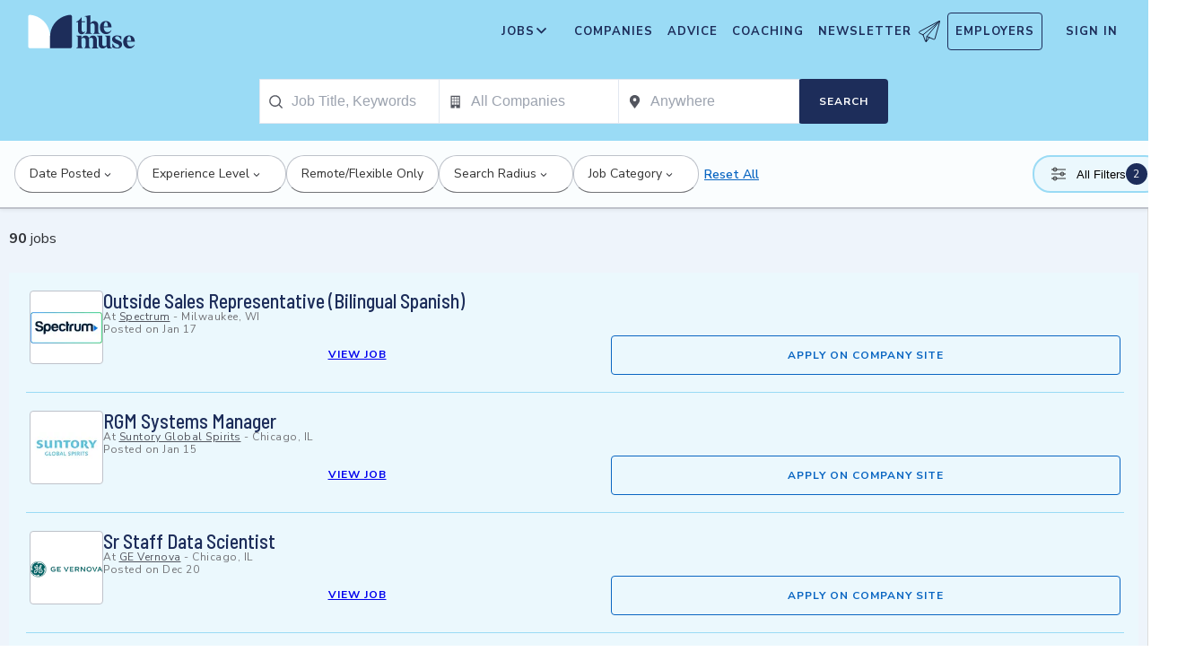

--- FILE ---
content_type: text/html; charset=utf-8
request_url: https://www.themuse.com/hiring/location/chicago-il/keyword/tax-software-systems-implementation-consultant/
body_size: 32094
content:
<!DOCTYPE html><html lang="en" class="__variable_68d6dd __variable_c14089"><head><meta charSet="utf-8"/><meta name="viewport" content="width=device-width, height=device-height, initial-scale=1"/><link rel="stylesheet" href="https://themuse-renderer.vercel.app/_next/static/css/37e85729638690ee.css?dpl=dpl_BEKshgyTYZWcazfBsEA11mXoU8fD" data-precedence="next"/><link rel="stylesheet" href="https://themuse-renderer.vercel.app/_next/static/css/61a99921ae38e7b4.css?dpl=dpl_BEKshgyTYZWcazfBsEA11mXoU8fD" data-precedence="next"/><link rel="stylesheet" href="https://themuse-renderer.vercel.app/_next/static/css/071217ef94935b39.css?dpl=dpl_BEKshgyTYZWcazfBsEA11mXoU8fD" data-precedence="next"/><link rel="stylesheet" href="https://themuse-renderer.vercel.app/_next/static/css/ccf250451061f81f.css?dpl=dpl_BEKshgyTYZWcazfBsEA11mXoU8fD" data-precedence="next"/><link rel="stylesheet" href="https://themuse-renderer.vercel.app/_next/static/css/5c435868c1b110b6.css?dpl=dpl_BEKshgyTYZWcazfBsEA11mXoU8fD" data-precedence="next"/><link rel="stylesheet" href="https://themuse-renderer.vercel.app/_next/static/css/b57f51823ca2a25d.css?dpl=dpl_BEKshgyTYZWcazfBsEA11mXoU8fD" data-precedence="next"/><link rel="stylesheet" href="https://themuse-renderer.vercel.app/_next/static/css/0a5595884c60eb8f.css?dpl=dpl_BEKshgyTYZWcazfBsEA11mXoU8fD" data-precedence="next"/><link rel="stylesheet" href="https://themuse-renderer.vercel.app/_next/static/css/a396f05f7847d413.css?dpl=dpl_BEKshgyTYZWcazfBsEA11mXoU8fD" data-precedence="next"/><link rel="stylesheet" href="https://themuse-renderer.vercel.app/_next/static/css/f8a0aafa1e3736b9.css?dpl=dpl_BEKshgyTYZWcazfBsEA11mXoU8fD" data-precedence="next"/><link rel="stylesheet" href="https://themuse-renderer.vercel.app/_next/static/css/18dd9705f7233706.css?dpl=dpl_BEKshgyTYZWcazfBsEA11mXoU8fD" data-precedence="next"/><link rel="stylesheet" href="https://themuse-renderer.vercel.app/_next/static/css/6ca385c96c64095d.css?dpl=dpl_BEKshgyTYZWcazfBsEA11mXoU8fD" data-precedence="next"/><link rel="stylesheet" href="https://themuse-renderer.vercel.app/_next/static/css/6b2460ac8ad832c2.css?dpl=dpl_BEKshgyTYZWcazfBsEA11mXoU8fD" data-precedence="next"/><link rel="stylesheet" href="https://themuse-renderer.vercel.app/_next/static/css/e8450e51d70d75da.css?dpl=dpl_BEKshgyTYZWcazfBsEA11mXoU8fD" data-precedence="next"/><link rel="stylesheet" href="https://themuse-renderer.vercel.app/_next/static/css/b756f84222882bd0.css?dpl=dpl_BEKshgyTYZWcazfBsEA11mXoU8fD" data-precedence="next"/><link rel="preload" as="script" fetchPriority="low" href="https://themuse-renderer.vercel.app/_next/static/chunks/webpack-442258f0a2dba07c.js?dpl=dpl_BEKshgyTYZWcazfBsEA11mXoU8fD"/><script src="https://themuse-renderer.vercel.app/_next/static/chunks/7eeef67d-82a5c25b638cfadd.js?dpl=dpl_BEKshgyTYZWcazfBsEA11mXoU8fD" async=""></script><script src="https://themuse-renderer.vercel.app/_next/static/chunks/4079-6fe28cf2f86ae099.js?dpl=dpl_BEKshgyTYZWcazfBsEA11mXoU8fD" async=""></script><script src="https://themuse-renderer.vercel.app/_next/static/chunks/main-app-ce4f48bac08a1efb.js?dpl=dpl_BEKshgyTYZWcazfBsEA11mXoU8fD" async=""></script><script src="https://themuse-renderer.vercel.app/_next/static/chunks/4103-0113b625b23f227c.js?dpl=dpl_BEKshgyTYZWcazfBsEA11mXoU8fD" async=""></script><script src="https://themuse-renderer.vercel.app/_next/static/chunks/5263-3fdbb4055a5f88fd.js?dpl=dpl_BEKshgyTYZWcazfBsEA11mXoU8fD" async=""></script><script src="https://themuse-renderer.vercel.app/_next/static/chunks/1409-7cf9ef09006ea0d9.js?dpl=dpl_BEKshgyTYZWcazfBsEA11mXoU8fD" async=""></script><script src="https://themuse-renderer.vercel.app/_next/static/chunks/13-cdc5f09203cc5880.js?dpl=dpl_BEKshgyTYZWcazfBsEA11mXoU8fD" async=""></script><script src="https://themuse-renderer.vercel.app/_next/static/chunks/2456-15299a54b1f664ad.js?dpl=dpl_BEKshgyTYZWcazfBsEA11mXoU8fD" async=""></script><script src="https://themuse-renderer.vercel.app/_next/static/chunks/6706-7a2a3adbbef7841a.js?dpl=dpl_BEKshgyTYZWcazfBsEA11mXoU8fD" async=""></script><script src="https://themuse-renderer.vercel.app/_next/static/chunks/9362-b12f8b2480777579.js?dpl=dpl_BEKshgyTYZWcazfBsEA11mXoU8fD" async=""></script><script src="https://themuse-renderer.vercel.app/_next/static/chunks/9463-00cf1d65e04cdf35.js?dpl=dpl_BEKshgyTYZWcazfBsEA11mXoU8fD" async=""></script><script src="https://themuse-renderer.vercel.app/_next/static/chunks/3978-c07de86a53ac64af.js?dpl=dpl_BEKshgyTYZWcazfBsEA11mXoU8fD" async=""></script><script src="https://themuse-renderer.vercel.app/_next/static/chunks/app/search/%5B%5B...params%5D%5D/layout-d5200b4aaa6700d5.js?dpl=dpl_BEKshgyTYZWcazfBsEA11mXoU8fD" async=""></script><script src="https://themuse-renderer.vercel.app/_next/static/chunks/4464-7230f003089f9bab.js?dpl=dpl_BEKshgyTYZWcazfBsEA11mXoU8fD" async=""></script><script src="https://themuse-renderer.vercel.app/_next/static/chunks/6643-83c66e8395c98012.js?dpl=dpl_BEKshgyTYZWcazfBsEA11mXoU8fD" async=""></script><script src="https://themuse-renderer.vercel.app/_next/static/chunks/app/search/%5B%5B...params%5D%5D/page-6a53a984d28a893e.js?dpl=dpl_BEKshgyTYZWcazfBsEA11mXoU8fD" async=""></script><script src="https://themuse-renderer.vercel.app/_next/static/chunks/app/global-error-b038fd9a713b66ea.js?dpl=dpl_BEKshgyTYZWcazfBsEA11mXoU8fD" async=""></script><script src="https://themuse-renderer.vercel.app/_next/static/chunks/684-e473e68463dc87d6.js?dpl=dpl_BEKshgyTYZWcazfBsEA11mXoU8fD" async=""></script><script src="https://themuse-renderer.vercel.app/_next/static/chunks/app/layout-7f2832e3a1945918.js?dpl=dpl_BEKshgyTYZWcazfBsEA11mXoU8fD" async=""></script><link rel="preload" href="https://www.googletagmanager.com/gtm.js?id=GTM-P3K3QB" as="script"/><meta name="next-size-adjust" content=""/><link rel="preconnect" href="https://connect.facebook.net"/><link rel="preconnect" href="https://snap.licdn.com"/><link rel="preconnect" href="https://track-1.themuse.com"/><link rel="preconnect" href="https://www.googletagmanager.com"/><link rel="dns-prefetch" href="https://connect.facebook.net"/><link rel="dns-prefetch" href="https://snap.licdn.com"/><link rel="dns-prefetch" href="https://track-1.themuse.com"/><link rel="dns-prefetch" href="https://www.googletagmanager.com"/><link rel="apple-touch-icon" sizes="180x180" href="https://public-assets.themuse.com/images/favicons/apple-touch-icon.png"/><link rel="icon" type="image/png" sizes="32x32" href="https://public-assets.themuse.com/images/favicons/favicon-32x32.png"/><link rel="icon" type="image/png" sizes="16x16" href="https://public-assets.themuse.com/images/favicons/favicon-16x16.png"/><link rel="shortcut icon" href="https://public-assets.themuse.com/images/favicons/favicon.ico" sizes="any"/><meta name="theme-color" content="#9ADBF5"/><script src="https://themuse-renderer.vercel.app/_next/static/chunks/polyfills-42372ed130431b0a.js?dpl=dpl_BEKshgyTYZWcazfBsEA11mXoU8fD" noModule=""></script></head><body><div hidden=""><!--$?--><template id="B:0"></template><!--/$--></div><script>(self.__next_s=self.__next_s||[]).push([0,{"children":"\n              window.dataLayer = window.dataLayer || [];\n            ","id":"DataLayer-Setup"}])</script><script>(self.__next_s=self.__next_s||[]).push([0,{"children":"\n            const noop = () => null;\n            window.OskarTS = window.OskarTS || {\n              q: [],\n              capture: noop,\n              getOskarID: noop,\n              getSessionID: noop\n            };\n          ","id":"ASYNC_OSKAR (deprecated)"}])</script><script>
        if (typeof window !== 'undefined') {
          try {
            localStorage.setItem('user_geo_context', '{"country":"US","city":"Columbus","region":"OH","latitude":"39.9625","longitude":"-83.0061","timezone":"America/New_York"}');

            // Also set on window for immediate access
            window.__geo_context = {"country":"US","city":"Columbus","region":"OH","latitude":"39.9625","longitude":"-83.0061","timezone":"America/New_York"};

          } catch (error) {
            console.debug('Failed to set geo context:', error);
          }
        }
      </script><!--$?--><template id="B:1"></template><div class="loading_pageWrapper__Ww9vB"><div class="loading_navWrapper__WikcP"><header class="header_header__LTrRV"><a tabindex="0" aria-label="Skip to main content" class="header_skipNav__lTTlW" href="#">Skip to main content</a><a class="header_logoAnchor__ivx_7" href="https://www.themuse.com/" aria-label="Home Page"><svg xmlns="http://www.w3.org/2000/svg" aria-labelledby="MuseColorLogo" aria-describedby="MuseColorLogoDesc" viewBox="0 0 103 33" width="1em" height="1em" class="header_logo__iydRN"><title id="MuseColorLogo">The Muse Logo</title><desc id="MuseColorLogoDesc">A logo with &amp;quat;the muse&amp;quat; in dark blue text.</desc><path d="M48.0115 15.3357V7.68611H46.248V7.2835C48.2884 6.55237 49.991 5.10037 51.0351 3.20105H51.5383V6.78024H54.8155V7.68611H51.5383V15.0458C51.5383 16.306 52.0456 17.2641 53.1004 17.2641C53.6868 17.2517 54.2465 17.0171 54.6666 16.6079L54.9685 16.7085C54.3123 18.0694 53.2011 19.2772 51.2887 19.2772C49.2193 19.1524 48.0115 17.7513 48.0115 15.3357Z" fill="#1D2D5A"></path><path d="M56.3294 16.4307V4.08277C56.3294 2.41999 55.4195 2.267 54.562 2.267L54.5137 1.91673L59.8039 1.01086V8.92212C60.1575 8.22335 60.6981 7.63651 61.3657 7.22704C62.0332 6.81756 62.8013 6.60155 63.5844 6.6031C65.5532 6.6031 67.4173 7.91561 67.4173 10.5366V16.4831C67.4173 18.1459 68.3231 18.4478 69.08 18.6008V18.9511H62.4773V18.6008C63.1335 18.4478 63.8864 18.1459 63.8864 16.4831V10.9875C63.8864 9.42539 62.9805 8.82147 61.974 8.76913C61.1689 8.77371 60.3947 9.07966 59.8039 9.62669V16.4307C59.8039 18.0935 60.6092 18.3955 61.3661 18.5485V18.9028H54.6063V18.5565C55.4115 18.3955 56.3294 18.0935 56.3294 16.4307Z" fill="#1D2D5A"></path><path d="M68.9795 12.8516C68.9795 8.92218 71.2985 6.60315 74.7247 6.60315C78.5052 6.60315 80.1156 9.52609 80.0673 12.5497H72.607C72.76 15.8269 74.3704 17.24 76.2305 17.24C76.9032 17.2126 77.5622 17.0406 78.1624 16.7356C78.7627 16.4306 79.2902 15.9998 79.709 15.4726L80.011 15.5249C79.6181 16.5857 78.9105 17.5011 77.9831 18.1486C77.0556 18.7962 75.9525 19.145 74.8213 19.1484C72.0031 19.1524 68.9795 17.0871 68.9795 12.8516ZM76.629 11.7968C76.629 9.9287 76.1218 7.36811 74.7126 7.36811C73.3035 7.36811 72.6996 10.0897 72.6473 11.7968H76.629Z" fill="#1D2D5A"></path><path d="M62.5256 30.192V24.6964C62.5256 23.1866 61.5714 22.5827 60.5126 22.5827C59.7931 22.5904 59.1052 22.8794 58.5962 23.3879C58.6378 23.6717 58.654 23.9587 58.6445 24.2455V30.192C58.6445 31.8548 59.3531 32.1567 60.0576 32.3097V32.66H53.8575V32.3097C54.562 32.1567 55.2706 31.8548 55.2706 30.192V24.7487C55.2706 23.2349 54.3607 22.631 53.2576 22.631C52.5615 22.6434 51.8946 22.913 51.3854 23.3879V30.192C51.3854 31.8548 52.09 32.1567 52.7946 32.3097V32.66H46.2441V32.3097C47.1017 32.1567 47.9552 31.8548 47.9552 30.192V22.9853C47.9552 21.3225 47.1017 21.0165 46.2441 20.9159V20.5696H51.3854V22.8363C52.243 21.4755 53.4508 20.469 55.1659 20.469C55.9401 20.4344 56.7018 20.6726 57.3183 21.142C57.9348 21.6114 58.3671 22.2822 58.5398 23.0376C59.3974 21.5762 60.6092 20.469 62.4209 20.469C64.3897 20.469 66.0001 21.7775 66.0001 24.3985V30.345C66.0001 32.0118 66.91 32.3137 67.6629 32.4627V32.817H61.2212V32.4627C61.821 32.1567 62.5256 31.8427 62.5256 30.192Z" fill="#1D2D5A"></path><path d="M67.7195 28.8794V22.9329C67.7195 21.2701 66.8096 20.9681 66.0044 20.8675V20.5132H71.198V28.4285C71.198 29.9906 72.1039 30.5945 73.1104 30.6468C73.9368 30.6277 74.7269 30.3036 75.3288 29.7369V22.9852C75.3288 21.3224 74.5719 21.0164 73.9197 20.9158V20.5696H78.8556V30.2966C78.8556 31.9593 79.7655 32.2613 80.5224 32.4143V32.7645H76.3474C75.8974 32.1445 75.572 31.4431 75.3892 30.6992C74.9732 31.3583 74.4017 31.9052 73.7251 32.292C73.0484 32.6788 72.2871 32.8936 71.508 32.9175C69.5353 32.8129 67.7195 31.5004 67.7195 28.8794Z" fill="#1D2D5A"></path><path d="M80.9732 31.907V28.3762H81.3758C82.789 31.2508 84.1498 32.1083 85.563 32.1083C86.7708 32.1083 87.3747 31.4521 87.3747 30.5462C87.3747 29.0807 85.7119 28.6781 83.8962 27.8729C81.7301 26.9147 80.6753 25.8075 80.6753 24.1448C80.6753 21.9264 82.4387 20.3643 85.414 20.3643C86.7958 20.4129 88.1584 20.7031 89.4401 21.2218V24.495H89.0375C87.9303 21.7251 86.6218 21.1695 85.4583 21.1695C84.2021 21.1695 83.4452 21.8257 83.4452 22.6833C83.4452 23.9434 85.2087 24.2937 87.427 25.4049C88.7355 25.9565 90.197 26.8141 90.197 28.9318C90.197 31.4521 88.2846 32.8612 85.563 32.8612C83.9849 32.851 82.4246 32.5266 80.9732 31.907Z" fill="#1D2D5A"></path><path d="M91.2437 26.6087C91.2437 22.6793 93.5627 20.3602 96.9889 20.3602C100.721 20.3602 102.384 23.2832 102.331 26.3068H94.8671C95.0201 29.584 96.6346 30.9931 98.4906 30.9931C99.1631 30.9664 99.8219 30.7951 100.422 30.4908C101.022 30.1865 101.55 29.7564 101.969 29.2297L102.271 29.282C101.877 30.3428 101.169 31.258 100.241 31.9054C99.3125 32.5529 98.209 32.9018 97.0774 32.9055C94.231 32.9136 91.2437 30.8482 91.2437 26.6087ZM98.8529 25.5499C98.8529 23.6858 98.3497 21.1212 96.9406 21.1212C95.5314 21.1212 94.9275 23.8468 94.8712 25.5499H98.8529Z" fill="#1D2D5A"></path><path d="M21.3126 21.8795V21.5459C21.3164 16.3199 19.3644 11.2816 15.8407 7.4221C12.317 3.56264 7.47667 1.16144 2.27184 0.69081C1.81122 0.645113 1.35124 0.783661 0.992486 1.07616C0.633737 1.36866 0.405416 1.79131 0.357422 2.25169V21.8961V30.8646C0.363487 31.3303 0.551411 31.7752 0.881075 32.1042C1.21074 32.4333 1.656 32.6204 2.12175 32.6256H21.3126V21.8795Z" fill="white"></path><path d="M21.3125 21.8795V21.546C21.3088 16.3199 23.2607 11.2816 26.7844 7.42217C30.3081 3.56272 35.1485 1.16151 40.3533 0.690883C40.5893 0.670889 40.8269 0.698502 41.0519 0.772106C41.277 0.845709 41.485 0.963801 41.6636 1.11935C41.8422 1.2749 41.9876 1.46472 42.0914 1.67759C42.1952 1.89045 42.2552 2.12201 42.2677 2.35849V21.9529V30.9213C42.2625 31.3868 42.0753 31.8317 41.7462 32.1608C41.417 32.4899 40.9722 32.6771 40.5067 32.6823H21.3125V21.8795Z" fill="#1D2D5A"></path></svg></a><div class="header_newsletterWrapper__vZB1B"><div class="header_menuItem__NTVuQ"><a class="header_newsletterButton__FdiOh" href="https://www.themuse.com/email-signup" aria-label="Open Newsletter Modal">Newsletter <svg width="20" height="20" viewBox="0 0 24 24" aria-hidden="true" aria-labelledby="tm-icon-arrowDownShape"><g stroke="#000" stroke-linecap="round" stroke-linejoin="round" clip-path="url(#Airplane)"><path d="M4.953 15.765 23.299.617M9.231 17.6l7.489 3.21a1.07 1.07 0 0 0 1.452-.7L23.48 1.18a.535.535 0 0 0-.769-.616L1.063 12.208a1.071 1.071 0 0 0 .086 1.927l3.8 1.63"></path><path d="m4.953 15.765 2.6 7.2a.806.806 0 0 0 1.43.168l2.89-4.4"></path><path d="M23.299.617 9.23 17.6l-.915 5.9"></path></g><defs><clipPath id="Airplane"><path fill="#fff" d="M0 0h24v24H0z"></path></clipPath></defs></svg></a></div></div><nav class="header_navItems__bJ1FL"><div class="header_navItem__gQwCU"><button type="button" class="header_navButton__5gZ6n header_hamburgerButton__IGLjV" aria-label="Open Navigation Menu" aria-haspopup="true"><svg height="1em" width="1em"><path fill="none" stroke="#FFF" stroke-linecap="round" d="M.5.5h18m-18 16h18m-18-8h18"></path></svg></button></div><ul class="header_menu__VGAiH header_mainMenu__t2GwC"><li class="header_menuItemSubNav__qOBog" data-key="jobs"><div class="header_trigger__UVPz4"></div><details class="header_subMenu__LlKvP"><summary class="header_menuItem__NTVuQ" aria-label="Open Jobs Sub Menu"><span class="header_menuItemLink__V59xT">Jobs</span><svg width="1em" height="1em" viewBox="0 0 10 10" aria-hidden="true" aria-labelledby="tm-icon-arrowUpShape" class="header_arrowUp__It7o8"><path fill="#333" d="M5 .757L9.243 5l-.943.943-3.3-3.3-3.3 3.3L.757 5z"></path></svg><svg width="1em" height="1em" viewBox="0 0 10 10" aria-hidden="true" aria-labelledby="tm-icon-arrowDownShape" class="header_arrowDown__ouktZ"><path fill="#333" d="M5 9.243L.757 5l.943-.943 3.3 3.3 3.3-3.3.943.943z"></path></svg></summary><ul class="header_detailsList__Uc0eh"><li class="header_subMenuItem__d4sEO header_hiddenMobile__gApYJ"><a class="header_menuItemLink__V59xT header_subMenuItemLink__u5Lqi" href="https://www.themuse.com/search/category/account_management/">Account Management</a></li><li class="header_subMenuItem__d4sEO header_hiddenMobile__gApYJ"><a class="header_menuItemLink__V59xT header_subMenuItemLink__u5Lqi" href="https://www.themuse.com/search/category/accounting_finance/">Accounting and Finance</a></li><li class="header_subMenuItem__d4sEO"><a class="header_menuItemLink__V59xT header_subMenuItemLink__u5Lqi" href="https://www.themuse.com/search/category/administration_office/">Administration and Office</a></li><li class="header_subMenuItem__d4sEO"><a class="header_menuItemLink__V59xT header_subMenuItemLink__u5Lqi" href="https://www.themuse.com/search/category/advertising_marketing/">Advertising and Marketing</a></li><li class="header_subMenuItem__d4sEO header_hiddenMobile__gApYJ"><a class="header_menuItemLink__V59xT header_subMenuItemLink__u5Lqi" href="https://www.themuse.com/search/category/arts/">Arts</a></li><li class="header_subMenuItem__d4sEO header_hiddenMobile__gApYJ"><a class="header_menuItemLink__V59xT header_subMenuItemLink__u5Lqi" href="https://www.themuse.com/search/category/business_operations/">Business Operations</a></li><li class="header_subMenuItem__d4sEO"><a class="header_menuItemLink__V59xT header_subMenuItemLink__u5Lqi" href="https://www.themuse.com/search/category/computer_it/">Computer and IT</a></li><li class="header_subMenuItem__d4sEO"><a class="header_menuItemLink__V59xT header_subMenuItemLink__u5Lqi" href="https://www.themuse.com/search/category/customer_service/">Customer Service</a></li><li class="header_subMenuItem__d4sEO header_hiddenMobile__gApYJ"><a class="header_menuItemLink__V59xT header_subMenuItemLink__u5Lqi" href="https://www.themuse.com/search/category/data_analytics/">Data and Analytics</a></li><li class="header_subMenuItem__d4sEO"><a class="header_menuItemLink__V59xT header_subMenuItemLink__u5Lqi" href="https://www.themuse.com/search/category/design_ux/">Design and UX</a></li><li class="header_subMenuItem__d4sEO header_hiddenMobile__gApYJ"><a class="header_menuItemLink__V59xT header_subMenuItemLink__u5Lqi" href="https://www.themuse.com/search/category/education/">Education</a></li><li class="header_subMenuItem__d4sEO header_hiddenMobile__gApYJ"><a class="header_menuItemLink__V59xT header_subMenuItemLink__u5Lqi" href="https://www.themuse.com/search/category/healthcare/">Healthcare</a></li><li class="header_subMenuItem__d4sEO"><a class="header_menuItemLink__V59xT header_subMenuItemLink__u5Lqi" href="https://www.themuse.com/search/category/human_resources_recruitment/">Human Resources and Recruitment</a></li><li class="header_subMenuItem__d4sEO header_hiddenMobile__gApYJ"><a class="header_menuItemLink__V59xT header_subMenuItemLink__u5Lqi" href="https://www.themuse.com/search/category/management/">Management</a></li><li class="header_subMenuItem__d4sEO header_hiddenMobile__gApYJ"><a class="header_menuItemLink__V59xT header_subMenuItemLink__u5Lqi" href="https://www.themuse.com/search/category/media_pr_communications/">Media, PR, and Communications</a></li><li class="header_subMenuItem__d4sEO"><a class="header_menuItemLink__V59xT header_subMenuItemLink__u5Lqi" href="https://www.themuse.com/search/category/product_management/">Product Management</a></li><li class="header_subMenuItem__d4sEO header_hiddenMobile__gApYJ"><a class="header_menuItemLink__V59xT header_subMenuItemLink__u5Lqi" href="https://www.themuse.com/search/category/project_management/">Project Management</a></li><li class="header_subMenuItem__d4sEO"><a class="header_menuItemLink__V59xT header_subMenuItemLink__u5Lqi" href="https://www.themuse.com/search/category/sales/">Sales</a></li><li class="header_subMenuItem__d4sEO"><a class="header_menuItemLink__V59xT header_subMenuItemLink__u5Lqi" href="https://www.themuse.com/search/category/software_engineering/">Software Engineering</a></li><li class="header_subMenuItem__d4sEO header_hiddenMobile__gApYJ"><a class="header_menuItemLink__V59xT header_subMenuItemLink__u5Lqi" href="https://www.themuse.com/search/category/writing_editing/">Writing and Editing</a></li><li class="header_subMenuItem__d4sEO"><a class="header_menuItemLink__V59xT header_subMenuItemLink__u5Lqi" href="https://www.themuse.com/search/">View All Jobs <svg viewBox="0 0 6.89 11.31" width="1em" height="1em" aria-hidden="true" aria-labelledby="tm-icon-arrowRightShape"><path fill="#53b6d0" d="M1.24 11.31L0 10.07l4.42-4.42L0 1.24 1.24 0l5.65 5.65-5.65 5.66z"></path></svg></a></li></ul></details></li><li class="header_menuItem__NTVuQ" data-key="companies"><a class="header_menuItemLink__V59xT" href="https://www.themuse.com/companies" data-link="companies">Companies</a></li><li class="header_menuItem__NTVuQ" data-key="advice"><a class="header_menuItemLink__V59xT" href="https://www.themuse.com/advice" data-link="advice">Advice</a></li><li class="header_menuItem__NTVuQ" data-key="coaching"><a class="header_menuItemLink__V59xT" href="https://www.themuse.com/coaching" data-link="coaching">Coaching</a></li><li class="header_menuItem__NTVuQ" data-key="newsletter"><a class="header_menuItemLink__V59xT" href="https://www.themuse.com/email-signup" data-link="newsletter">Newsletter<svg width="24" height="24" viewBox="0 0 24 24" aria-hidden="true" aria-labelledby="tm-icon-arrowDownShape"><g stroke="#000" stroke-linecap="round" stroke-linejoin="round" clip-path="url(#Airplane)"><path d="M4.953 15.765 23.299.617M9.231 17.6l7.489 3.21a1.07 1.07 0 0 0 1.452-.7L23.48 1.18a.535.535 0 0 0-.769-.616L1.063 12.208a1.071 1.071 0 0 0 .086 1.927l3.8 1.63"></path><path d="m4.953 15.765 2.6 7.2a.806.806 0 0 0 1.43.168l2.89-4.4"></path><path d="M23.299.617 9.23 17.6l-.915 5.9"></path></g><defs><clipPath id="Airplane"><path fill="#fff" d="M0 0h24v24H0z"></path></clipPath></defs></svg></a></li><li class="header_menuItem__NTVuQ header_outlined__eyBEe" data-key="employers"><a class="header_menuItemLink__V59xT" href="https://share.hsforms.com/1j7c2fX44SWaLy4i8zsHqJwr1cv3" data-link="employers">Employers</a></li></ul><div class="header_navItem__gQwCU"><a tabindex="0" class="header_signIn__A2xJt header_menuItemLink__V59xT" aria-label="Sign In" href="https://www.themuse.com/user/login">Sign In</a></div><ul class="header_menu__VGAiH header_userMenu__r0mXR" aria-label="Hi undefined"><li class="header_menuItem__NTVuQ"><a class="header_menuItemLink__V59xT" data-header-link="saved-companies" href="https://www.themuse.com/companies?favorited=true">Saved Companies</a></li><li class="header_menuItem__NTVuQ"><a class="header_menuItemLink__V59xT" data-header-link="account-settings" href="https://www.themuse.com/user">Account Settings</a></li><li class="header_menuItem__NTVuQ"><a class="header_menuItemLink__V59xT" data-header-link="sign-out" href="https://www.themuse.com/user/logout">Sign Out</a></li></ul><button class="header_closeButton__OJNzq" tabindex="0" type="button" aria-label="Close Navigation Menu"><svg viewBox="0 0 18 19" aria-hidden="true" height="1em" width="1em"><path d="M.818 1.258l16.417 16.418m-.053-16.418L.765 17.676" fill="none" fill-rule="evenodd" stroke="#333" stroke-width="1.35"></path></svg></button></nav></header><section class="loading_dropdownNav__1SluO"><div class="loading_skeleton__lSaP3" style="width:200px;height:40px"></div><div class="loading_skeleton__lSaP3" style="width:150px;height:40px"></div><div class="loading_skeleton__lSaP3" style="width:120px;height:40px"></div><div class="loading_skeleton__lSaP3" style="width:80px;height:40px"></div></section><section class="loading_filterNav__XdLTH"><div class="loading_skeleton__lSaP3" style="width:100%;height:48px"></div></section></div><div class="loading_mainContent__9OeYA"><div class="loading_jobList__9_HIP"><div class="loading_jobContentHeader__3h7F3"><div class="loading_skeleton__lSaP3" style="width:200px;height:32px"></div></div><div class="loading_jobResults__6UzGg"><div class="styles_jobTile__hua_d skeleton_skeletonJobTile__rN4HM"><div class="styles_logo__4AEEc skeleton_skeletonLogo__sFHN4 skeleton_skeleton__HGoIh"><svg class="NullLogo_nullLogo__xdC8v " width="80" height="80" viewBox="0 0 29 37" fill="none" xmlns="http://www.w3.org/2000/svg"><g clip-path="url(#clip0_611_2508)"><path d="M28.5 35.0277C28.5 35.2929 28.3946 35.5473 28.2071 35.7348C28.0196 35.9223 27.7652 36.0277 27.5 36.0277H14.5V1.9717C14.4999 1.78781 14.5504 1.60745 14.6461 1.45043C14.7418 1.29341 14.879 1.16582 15.0425 1.08169C15.206 0.997558 15.3895 0.96014 15.5729 0.973549C15.7563 0.986959 15.9325 1.05068 16.082 1.1577L28.082 9.7297C28.2114 9.82232 28.3169 9.94451 28.3896 10.0861C28.4623 10.2277 28.5001 10.3845 28.5 10.5437V35.0277Z" stroke="#767676" stroke-linecap="round" stroke-linejoin="round"></path><path d="M26.4995 8.60008V3.02808" stroke="#767676" stroke-linecap="round" stroke-linejoin="round"></path><path d="M14.5 10.0282H18.5" stroke="#767676" stroke-linecap="round" stroke-linejoin="round"></path><path d="M14.5 16.028H20.5" stroke="#767676" stroke-linecap="round" stroke-linejoin="round"></path><path d="M0.499756 22.028H6.49976" stroke="#767676" stroke-linecap="round" stroke-linejoin="round"></path><path d="M0.499756 28.0281H6.49976" stroke="#767676" stroke-linecap="round" stroke-linejoin="round"></path><path d="M14.5 22.028H23.5" stroke="#767676" stroke-linecap="round" stroke-linejoin="round"></path><path d="M18.5002 36.0281V29.0281C18.5002 28.7629 18.6056 28.5085 18.7931 28.321C18.9807 28.1334 19.235 28.0281 19.5002 28.0281H23.5002C23.7655 28.0281 24.0198 28.1334 24.2074 28.321C24.3949 28.5085 24.5002 28.7629 24.5002 29.0281V36.0281" stroke="#767676" stroke-linecap="round" stroke-linejoin="round"></path><path d="M14.4998 16.028H1.49976C1.23454 16.028 0.980185 16.1333 0.792649 16.3208C0.605113 16.5084 0.499756 16.7627 0.499756 17.028V35.028C0.499756 35.2932 0.605113 35.5475 0.792649 35.7351C0.980185 35.9226 1.23454 36.028 1.49976 36.028H14.4998" stroke="#767676" stroke-linecap="round" stroke-linejoin="round"></path></g><defs><clipPath id="clip0_611_2508"><rect width="29" height="37" fill="white"></rect></clipPath></defs></svg></div><div class="styles_body__Utwe2 skeleton_skeletonBody__9OiSA"><h2 class="styles_title__hASwV skeleton_skeletonTitle__FPLSK skeleton_skeleton__HGoIh"></h2><div class="styles_details__ABjND skeleton_skeletonDetails__DA63N skeleton_skeleton__HGoIh"></div><div class="styles_details__ABjND skeleton_skeletonDetailsWide__FJEhc skeleton_skeleton__HGoIh"></div><div class="styles_ctaWrapper__Le7c6 skeleton_skeletonCtaWrapper__8oleY"><a class="styles_cta__SyP4y styles_btn__av8m5 styles_disabled__xqydF skeleton_skeletonButtonWide__BzjdR skeleton_skeleton__HGoIh"> </a></div></div><div> </div></div><div class="styles_jobTile__hua_d skeleton_skeletonJobTile__rN4HM"><div class="styles_logo__4AEEc skeleton_skeletonLogo__sFHN4 skeleton_skeleton__HGoIh"><svg class="NullLogo_nullLogo__xdC8v " width="80" height="80" viewBox="0 0 29 37" fill="none" xmlns="http://www.w3.org/2000/svg"><g clip-path="url(#clip0_611_2508)"><path d="M28.5 35.0277C28.5 35.2929 28.3946 35.5473 28.2071 35.7348C28.0196 35.9223 27.7652 36.0277 27.5 36.0277H14.5V1.9717C14.4999 1.78781 14.5504 1.60745 14.6461 1.45043C14.7418 1.29341 14.879 1.16582 15.0425 1.08169C15.206 0.997558 15.3895 0.96014 15.5729 0.973549C15.7563 0.986959 15.9325 1.05068 16.082 1.1577L28.082 9.7297C28.2114 9.82232 28.3169 9.94451 28.3896 10.0861C28.4623 10.2277 28.5001 10.3845 28.5 10.5437V35.0277Z" stroke="#767676" stroke-linecap="round" stroke-linejoin="round"></path><path d="M26.4995 8.60008V3.02808" stroke="#767676" stroke-linecap="round" stroke-linejoin="round"></path><path d="M14.5 10.0282H18.5" stroke="#767676" stroke-linecap="round" stroke-linejoin="round"></path><path d="M14.5 16.028H20.5" stroke="#767676" stroke-linecap="round" stroke-linejoin="round"></path><path d="M0.499756 22.028H6.49976" stroke="#767676" stroke-linecap="round" stroke-linejoin="round"></path><path d="M0.499756 28.0281H6.49976" stroke="#767676" stroke-linecap="round" stroke-linejoin="round"></path><path d="M14.5 22.028H23.5" stroke="#767676" stroke-linecap="round" stroke-linejoin="round"></path><path d="M18.5002 36.0281V29.0281C18.5002 28.7629 18.6056 28.5085 18.7931 28.321C18.9807 28.1334 19.235 28.0281 19.5002 28.0281H23.5002C23.7655 28.0281 24.0198 28.1334 24.2074 28.321C24.3949 28.5085 24.5002 28.7629 24.5002 29.0281V36.0281" stroke="#767676" stroke-linecap="round" stroke-linejoin="round"></path><path d="M14.4998 16.028H1.49976C1.23454 16.028 0.980185 16.1333 0.792649 16.3208C0.605113 16.5084 0.499756 16.7627 0.499756 17.028V35.028C0.499756 35.2932 0.605113 35.5475 0.792649 35.7351C0.980185 35.9226 1.23454 36.028 1.49976 36.028H14.4998" stroke="#767676" stroke-linecap="round" stroke-linejoin="round"></path></g><defs><clipPath id="clip0_611_2508"><rect width="29" height="37" fill="white"></rect></clipPath></defs></svg></div><div class="styles_body__Utwe2 skeleton_skeletonBody__9OiSA"><h2 class="styles_title__hASwV skeleton_skeletonTitle__FPLSK skeleton_skeleton__HGoIh"></h2><div class="styles_details__ABjND skeleton_skeletonDetails__DA63N skeleton_skeleton__HGoIh"></div><div class="styles_details__ABjND skeleton_skeletonDetailsWide__FJEhc skeleton_skeleton__HGoIh"></div><div class="styles_ctaWrapper__Le7c6 skeleton_skeletonCtaWrapper__8oleY"><a class="styles_cta__SyP4y styles_btn__av8m5 styles_disabled__xqydF skeleton_skeletonButtonWide__BzjdR skeleton_skeleton__HGoIh"> </a></div></div><div> </div></div><div class="styles_jobTile__hua_d skeleton_skeletonJobTile__rN4HM"><div class="styles_logo__4AEEc skeleton_skeletonLogo__sFHN4 skeleton_skeleton__HGoIh"><svg class="NullLogo_nullLogo__xdC8v " width="80" height="80" viewBox="0 0 29 37" fill="none" xmlns="http://www.w3.org/2000/svg"><g clip-path="url(#clip0_611_2508)"><path d="M28.5 35.0277C28.5 35.2929 28.3946 35.5473 28.2071 35.7348C28.0196 35.9223 27.7652 36.0277 27.5 36.0277H14.5V1.9717C14.4999 1.78781 14.5504 1.60745 14.6461 1.45043C14.7418 1.29341 14.879 1.16582 15.0425 1.08169C15.206 0.997558 15.3895 0.96014 15.5729 0.973549C15.7563 0.986959 15.9325 1.05068 16.082 1.1577L28.082 9.7297C28.2114 9.82232 28.3169 9.94451 28.3896 10.0861C28.4623 10.2277 28.5001 10.3845 28.5 10.5437V35.0277Z" stroke="#767676" stroke-linecap="round" stroke-linejoin="round"></path><path d="M26.4995 8.60008V3.02808" stroke="#767676" stroke-linecap="round" stroke-linejoin="round"></path><path d="M14.5 10.0282H18.5" stroke="#767676" stroke-linecap="round" stroke-linejoin="round"></path><path d="M14.5 16.028H20.5" stroke="#767676" stroke-linecap="round" stroke-linejoin="round"></path><path d="M0.499756 22.028H6.49976" stroke="#767676" stroke-linecap="round" stroke-linejoin="round"></path><path d="M0.499756 28.0281H6.49976" stroke="#767676" stroke-linecap="round" stroke-linejoin="round"></path><path d="M14.5 22.028H23.5" stroke="#767676" stroke-linecap="round" stroke-linejoin="round"></path><path d="M18.5002 36.0281V29.0281C18.5002 28.7629 18.6056 28.5085 18.7931 28.321C18.9807 28.1334 19.235 28.0281 19.5002 28.0281H23.5002C23.7655 28.0281 24.0198 28.1334 24.2074 28.321C24.3949 28.5085 24.5002 28.7629 24.5002 29.0281V36.0281" stroke="#767676" stroke-linecap="round" stroke-linejoin="round"></path><path d="M14.4998 16.028H1.49976C1.23454 16.028 0.980185 16.1333 0.792649 16.3208C0.605113 16.5084 0.499756 16.7627 0.499756 17.028V35.028C0.499756 35.2932 0.605113 35.5475 0.792649 35.7351C0.980185 35.9226 1.23454 36.028 1.49976 36.028H14.4998" stroke="#767676" stroke-linecap="round" stroke-linejoin="round"></path></g><defs><clipPath id="clip0_611_2508"><rect width="29" height="37" fill="white"></rect></clipPath></defs></svg></div><div class="styles_body__Utwe2 skeleton_skeletonBody__9OiSA"><h2 class="styles_title__hASwV skeleton_skeletonTitle__FPLSK skeleton_skeleton__HGoIh"></h2><div class="styles_details__ABjND skeleton_skeletonDetails__DA63N skeleton_skeleton__HGoIh"></div><div class="styles_details__ABjND skeleton_skeletonDetailsWide__FJEhc skeleton_skeleton__HGoIh"></div><div class="styles_ctaWrapper__Le7c6 skeleton_skeletonCtaWrapper__8oleY"><a class="styles_cta__SyP4y styles_btn__av8m5 styles_disabled__xqydF skeleton_skeletonButtonWide__BzjdR skeleton_skeleton__HGoIh"> </a></div></div><div> </div></div><div class="styles_jobTile__hua_d skeleton_skeletonJobTile__rN4HM"><div class="styles_logo__4AEEc skeleton_skeletonLogo__sFHN4 skeleton_skeleton__HGoIh"><svg class="NullLogo_nullLogo__xdC8v " width="80" height="80" viewBox="0 0 29 37" fill="none" xmlns="http://www.w3.org/2000/svg"><g clip-path="url(#clip0_611_2508)"><path d="M28.5 35.0277C28.5 35.2929 28.3946 35.5473 28.2071 35.7348C28.0196 35.9223 27.7652 36.0277 27.5 36.0277H14.5V1.9717C14.4999 1.78781 14.5504 1.60745 14.6461 1.45043C14.7418 1.29341 14.879 1.16582 15.0425 1.08169C15.206 0.997558 15.3895 0.96014 15.5729 0.973549C15.7563 0.986959 15.9325 1.05068 16.082 1.1577L28.082 9.7297C28.2114 9.82232 28.3169 9.94451 28.3896 10.0861C28.4623 10.2277 28.5001 10.3845 28.5 10.5437V35.0277Z" stroke="#767676" stroke-linecap="round" stroke-linejoin="round"></path><path d="M26.4995 8.60008V3.02808" stroke="#767676" stroke-linecap="round" stroke-linejoin="round"></path><path d="M14.5 10.0282H18.5" stroke="#767676" stroke-linecap="round" stroke-linejoin="round"></path><path d="M14.5 16.028H20.5" stroke="#767676" stroke-linecap="round" stroke-linejoin="round"></path><path d="M0.499756 22.028H6.49976" stroke="#767676" stroke-linecap="round" stroke-linejoin="round"></path><path d="M0.499756 28.0281H6.49976" stroke="#767676" stroke-linecap="round" stroke-linejoin="round"></path><path d="M14.5 22.028H23.5" stroke="#767676" stroke-linecap="round" stroke-linejoin="round"></path><path d="M18.5002 36.0281V29.0281C18.5002 28.7629 18.6056 28.5085 18.7931 28.321C18.9807 28.1334 19.235 28.0281 19.5002 28.0281H23.5002C23.7655 28.0281 24.0198 28.1334 24.2074 28.321C24.3949 28.5085 24.5002 28.7629 24.5002 29.0281V36.0281" stroke="#767676" stroke-linecap="round" stroke-linejoin="round"></path><path d="M14.4998 16.028H1.49976C1.23454 16.028 0.980185 16.1333 0.792649 16.3208C0.605113 16.5084 0.499756 16.7627 0.499756 17.028V35.028C0.499756 35.2932 0.605113 35.5475 0.792649 35.7351C0.980185 35.9226 1.23454 36.028 1.49976 36.028H14.4998" stroke="#767676" stroke-linecap="round" stroke-linejoin="round"></path></g><defs><clipPath id="clip0_611_2508"><rect width="29" height="37" fill="white"></rect></clipPath></defs></svg></div><div class="styles_body__Utwe2 skeleton_skeletonBody__9OiSA"><h2 class="styles_title__hASwV skeleton_skeletonTitle__FPLSK skeleton_skeleton__HGoIh"></h2><div class="styles_details__ABjND skeleton_skeletonDetails__DA63N skeleton_skeleton__HGoIh"></div><div class="styles_details__ABjND skeleton_skeletonDetailsWide__FJEhc skeleton_skeleton__HGoIh"></div><div class="styles_ctaWrapper__Le7c6 skeleton_skeletonCtaWrapper__8oleY"><a class="styles_cta__SyP4y styles_btn__av8m5 styles_disabled__xqydF skeleton_skeletonButtonWide__BzjdR skeleton_skeleton__HGoIh"> </a></div></div><div> </div></div><div class="styles_jobTile__hua_d skeleton_skeletonJobTile__rN4HM"><div class="styles_logo__4AEEc skeleton_skeletonLogo__sFHN4 skeleton_skeleton__HGoIh"><svg class="NullLogo_nullLogo__xdC8v " width="80" height="80" viewBox="0 0 29 37" fill="none" xmlns="http://www.w3.org/2000/svg"><g clip-path="url(#clip0_611_2508)"><path d="M28.5 35.0277C28.5 35.2929 28.3946 35.5473 28.2071 35.7348C28.0196 35.9223 27.7652 36.0277 27.5 36.0277H14.5V1.9717C14.4999 1.78781 14.5504 1.60745 14.6461 1.45043C14.7418 1.29341 14.879 1.16582 15.0425 1.08169C15.206 0.997558 15.3895 0.96014 15.5729 0.973549C15.7563 0.986959 15.9325 1.05068 16.082 1.1577L28.082 9.7297C28.2114 9.82232 28.3169 9.94451 28.3896 10.0861C28.4623 10.2277 28.5001 10.3845 28.5 10.5437V35.0277Z" stroke="#767676" stroke-linecap="round" stroke-linejoin="round"></path><path d="M26.4995 8.60008V3.02808" stroke="#767676" stroke-linecap="round" stroke-linejoin="round"></path><path d="M14.5 10.0282H18.5" stroke="#767676" stroke-linecap="round" stroke-linejoin="round"></path><path d="M14.5 16.028H20.5" stroke="#767676" stroke-linecap="round" stroke-linejoin="round"></path><path d="M0.499756 22.028H6.49976" stroke="#767676" stroke-linecap="round" stroke-linejoin="round"></path><path d="M0.499756 28.0281H6.49976" stroke="#767676" stroke-linecap="round" stroke-linejoin="round"></path><path d="M14.5 22.028H23.5" stroke="#767676" stroke-linecap="round" stroke-linejoin="round"></path><path d="M18.5002 36.0281V29.0281C18.5002 28.7629 18.6056 28.5085 18.7931 28.321C18.9807 28.1334 19.235 28.0281 19.5002 28.0281H23.5002C23.7655 28.0281 24.0198 28.1334 24.2074 28.321C24.3949 28.5085 24.5002 28.7629 24.5002 29.0281V36.0281" stroke="#767676" stroke-linecap="round" stroke-linejoin="round"></path><path d="M14.4998 16.028H1.49976C1.23454 16.028 0.980185 16.1333 0.792649 16.3208C0.605113 16.5084 0.499756 16.7627 0.499756 17.028V35.028C0.499756 35.2932 0.605113 35.5475 0.792649 35.7351C0.980185 35.9226 1.23454 36.028 1.49976 36.028H14.4998" stroke="#767676" stroke-linecap="round" stroke-linejoin="round"></path></g><defs><clipPath id="clip0_611_2508"><rect width="29" height="37" fill="white"></rect></clipPath></defs></svg></div><div class="styles_body__Utwe2 skeleton_skeletonBody__9OiSA"><h2 class="styles_title__hASwV skeleton_skeletonTitle__FPLSK skeleton_skeleton__HGoIh"></h2><div class="styles_details__ABjND skeleton_skeletonDetails__DA63N skeleton_skeleton__HGoIh"></div><div class="styles_details__ABjND skeleton_skeletonDetailsWide__FJEhc skeleton_skeleton__HGoIh"></div><div class="styles_ctaWrapper__Le7c6 skeleton_skeletonCtaWrapper__8oleY"><a class="styles_cta__SyP4y styles_btn__av8m5 styles_disabled__xqydF skeleton_skeletonButtonWide__BzjdR skeleton_skeleton__HGoIh"> </a></div></div><div> </div></div><div class="styles_jobTile__hua_d skeleton_skeletonJobTile__rN4HM"><div class="styles_logo__4AEEc skeleton_skeletonLogo__sFHN4 skeleton_skeleton__HGoIh"><svg class="NullLogo_nullLogo__xdC8v " width="80" height="80" viewBox="0 0 29 37" fill="none" xmlns="http://www.w3.org/2000/svg"><g clip-path="url(#clip0_611_2508)"><path d="M28.5 35.0277C28.5 35.2929 28.3946 35.5473 28.2071 35.7348C28.0196 35.9223 27.7652 36.0277 27.5 36.0277H14.5V1.9717C14.4999 1.78781 14.5504 1.60745 14.6461 1.45043C14.7418 1.29341 14.879 1.16582 15.0425 1.08169C15.206 0.997558 15.3895 0.96014 15.5729 0.973549C15.7563 0.986959 15.9325 1.05068 16.082 1.1577L28.082 9.7297C28.2114 9.82232 28.3169 9.94451 28.3896 10.0861C28.4623 10.2277 28.5001 10.3845 28.5 10.5437V35.0277Z" stroke="#767676" stroke-linecap="round" stroke-linejoin="round"></path><path d="M26.4995 8.60008V3.02808" stroke="#767676" stroke-linecap="round" stroke-linejoin="round"></path><path d="M14.5 10.0282H18.5" stroke="#767676" stroke-linecap="round" stroke-linejoin="round"></path><path d="M14.5 16.028H20.5" stroke="#767676" stroke-linecap="round" stroke-linejoin="round"></path><path d="M0.499756 22.028H6.49976" stroke="#767676" stroke-linecap="round" stroke-linejoin="round"></path><path d="M0.499756 28.0281H6.49976" stroke="#767676" stroke-linecap="round" stroke-linejoin="round"></path><path d="M14.5 22.028H23.5" stroke="#767676" stroke-linecap="round" stroke-linejoin="round"></path><path d="M18.5002 36.0281V29.0281C18.5002 28.7629 18.6056 28.5085 18.7931 28.321C18.9807 28.1334 19.235 28.0281 19.5002 28.0281H23.5002C23.7655 28.0281 24.0198 28.1334 24.2074 28.321C24.3949 28.5085 24.5002 28.7629 24.5002 29.0281V36.0281" stroke="#767676" stroke-linecap="round" stroke-linejoin="round"></path><path d="M14.4998 16.028H1.49976C1.23454 16.028 0.980185 16.1333 0.792649 16.3208C0.605113 16.5084 0.499756 16.7627 0.499756 17.028V35.028C0.499756 35.2932 0.605113 35.5475 0.792649 35.7351C0.980185 35.9226 1.23454 36.028 1.49976 36.028H14.4998" stroke="#767676" stroke-linecap="round" stroke-linejoin="round"></path></g><defs><clipPath id="clip0_611_2508"><rect width="29" height="37" fill="white"></rect></clipPath></defs></svg></div><div class="styles_body__Utwe2 skeleton_skeletonBody__9OiSA"><h2 class="styles_title__hASwV skeleton_skeletonTitle__FPLSK skeleton_skeleton__HGoIh"></h2><div class="styles_details__ABjND skeleton_skeletonDetails__DA63N skeleton_skeleton__HGoIh"></div><div class="styles_details__ABjND skeleton_skeletonDetailsWide__FJEhc skeleton_skeleton__HGoIh"></div><div class="styles_ctaWrapper__Le7c6 skeleton_skeletonCtaWrapper__8oleY"><a class="styles_cta__SyP4y styles_btn__av8m5 styles_disabled__xqydF skeleton_skeletonButtonWide__BzjdR skeleton_skeleton__HGoIh"> </a></div></div><div> </div></div><div class="styles_jobTile__hua_d skeleton_skeletonJobTile__rN4HM"><div class="styles_logo__4AEEc skeleton_skeletonLogo__sFHN4 skeleton_skeleton__HGoIh"><svg class="NullLogo_nullLogo__xdC8v " width="80" height="80" viewBox="0 0 29 37" fill="none" xmlns="http://www.w3.org/2000/svg"><g clip-path="url(#clip0_611_2508)"><path d="M28.5 35.0277C28.5 35.2929 28.3946 35.5473 28.2071 35.7348C28.0196 35.9223 27.7652 36.0277 27.5 36.0277H14.5V1.9717C14.4999 1.78781 14.5504 1.60745 14.6461 1.45043C14.7418 1.29341 14.879 1.16582 15.0425 1.08169C15.206 0.997558 15.3895 0.96014 15.5729 0.973549C15.7563 0.986959 15.9325 1.05068 16.082 1.1577L28.082 9.7297C28.2114 9.82232 28.3169 9.94451 28.3896 10.0861C28.4623 10.2277 28.5001 10.3845 28.5 10.5437V35.0277Z" stroke="#767676" stroke-linecap="round" stroke-linejoin="round"></path><path d="M26.4995 8.60008V3.02808" stroke="#767676" stroke-linecap="round" stroke-linejoin="round"></path><path d="M14.5 10.0282H18.5" stroke="#767676" stroke-linecap="round" stroke-linejoin="round"></path><path d="M14.5 16.028H20.5" stroke="#767676" stroke-linecap="round" stroke-linejoin="round"></path><path d="M0.499756 22.028H6.49976" stroke="#767676" stroke-linecap="round" stroke-linejoin="round"></path><path d="M0.499756 28.0281H6.49976" stroke="#767676" stroke-linecap="round" stroke-linejoin="round"></path><path d="M14.5 22.028H23.5" stroke="#767676" stroke-linecap="round" stroke-linejoin="round"></path><path d="M18.5002 36.0281V29.0281C18.5002 28.7629 18.6056 28.5085 18.7931 28.321C18.9807 28.1334 19.235 28.0281 19.5002 28.0281H23.5002C23.7655 28.0281 24.0198 28.1334 24.2074 28.321C24.3949 28.5085 24.5002 28.7629 24.5002 29.0281V36.0281" stroke="#767676" stroke-linecap="round" stroke-linejoin="round"></path><path d="M14.4998 16.028H1.49976C1.23454 16.028 0.980185 16.1333 0.792649 16.3208C0.605113 16.5084 0.499756 16.7627 0.499756 17.028V35.028C0.499756 35.2932 0.605113 35.5475 0.792649 35.7351C0.980185 35.9226 1.23454 36.028 1.49976 36.028H14.4998" stroke="#767676" stroke-linecap="round" stroke-linejoin="round"></path></g><defs><clipPath id="clip0_611_2508"><rect width="29" height="37" fill="white"></rect></clipPath></defs></svg></div><div class="styles_body__Utwe2 skeleton_skeletonBody__9OiSA"><h2 class="styles_title__hASwV skeleton_skeletonTitle__FPLSK skeleton_skeleton__HGoIh"></h2><div class="styles_details__ABjND skeleton_skeletonDetails__DA63N skeleton_skeleton__HGoIh"></div><div class="styles_details__ABjND skeleton_skeletonDetailsWide__FJEhc skeleton_skeleton__HGoIh"></div><div class="styles_ctaWrapper__Le7c6 skeleton_skeletonCtaWrapper__8oleY"><a class="styles_cta__SyP4y styles_btn__av8m5 styles_disabled__xqydF skeleton_skeletonButtonWide__BzjdR skeleton_skeleton__HGoIh"> </a></div></div><div> </div></div><div class="styles_jobTile__hua_d skeleton_skeletonJobTile__rN4HM"><div class="styles_logo__4AEEc skeleton_skeletonLogo__sFHN4 skeleton_skeleton__HGoIh"><svg class="NullLogo_nullLogo__xdC8v " width="80" height="80" viewBox="0 0 29 37" fill="none" xmlns="http://www.w3.org/2000/svg"><g clip-path="url(#clip0_611_2508)"><path d="M28.5 35.0277C28.5 35.2929 28.3946 35.5473 28.2071 35.7348C28.0196 35.9223 27.7652 36.0277 27.5 36.0277H14.5V1.9717C14.4999 1.78781 14.5504 1.60745 14.6461 1.45043C14.7418 1.29341 14.879 1.16582 15.0425 1.08169C15.206 0.997558 15.3895 0.96014 15.5729 0.973549C15.7563 0.986959 15.9325 1.05068 16.082 1.1577L28.082 9.7297C28.2114 9.82232 28.3169 9.94451 28.3896 10.0861C28.4623 10.2277 28.5001 10.3845 28.5 10.5437V35.0277Z" stroke="#767676" stroke-linecap="round" stroke-linejoin="round"></path><path d="M26.4995 8.60008V3.02808" stroke="#767676" stroke-linecap="round" stroke-linejoin="round"></path><path d="M14.5 10.0282H18.5" stroke="#767676" stroke-linecap="round" stroke-linejoin="round"></path><path d="M14.5 16.028H20.5" stroke="#767676" stroke-linecap="round" stroke-linejoin="round"></path><path d="M0.499756 22.028H6.49976" stroke="#767676" stroke-linecap="round" stroke-linejoin="round"></path><path d="M0.499756 28.0281H6.49976" stroke="#767676" stroke-linecap="round" stroke-linejoin="round"></path><path d="M14.5 22.028H23.5" stroke="#767676" stroke-linecap="round" stroke-linejoin="round"></path><path d="M18.5002 36.0281V29.0281C18.5002 28.7629 18.6056 28.5085 18.7931 28.321C18.9807 28.1334 19.235 28.0281 19.5002 28.0281H23.5002C23.7655 28.0281 24.0198 28.1334 24.2074 28.321C24.3949 28.5085 24.5002 28.7629 24.5002 29.0281V36.0281" stroke="#767676" stroke-linecap="round" stroke-linejoin="round"></path><path d="M14.4998 16.028H1.49976C1.23454 16.028 0.980185 16.1333 0.792649 16.3208C0.605113 16.5084 0.499756 16.7627 0.499756 17.028V35.028C0.499756 35.2932 0.605113 35.5475 0.792649 35.7351C0.980185 35.9226 1.23454 36.028 1.49976 36.028H14.4998" stroke="#767676" stroke-linecap="round" stroke-linejoin="round"></path></g><defs><clipPath id="clip0_611_2508"><rect width="29" height="37" fill="white"></rect></clipPath></defs></svg></div><div class="styles_body__Utwe2 skeleton_skeletonBody__9OiSA"><h2 class="styles_title__hASwV skeleton_skeletonTitle__FPLSK skeleton_skeleton__HGoIh"></h2><div class="styles_details__ABjND skeleton_skeletonDetails__DA63N skeleton_skeleton__HGoIh"></div><div class="styles_details__ABjND skeleton_skeletonDetailsWide__FJEhc skeleton_skeleton__HGoIh"></div><div class="styles_ctaWrapper__Le7c6 skeleton_skeletonCtaWrapper__8oleY"><a class="styles_cta__SyP4y styles_btn__av8m5 styles_disabled__xqydF skeleton_skeletonButtonWide__BzjdR skeleton_skeleton__HGoIh"> </a></div></div><div> </div></div><div class="styles_jobTile__hua_d skeleton_skeletonJobTile__rN4HM"><div class="styles_logo__4AEEc skeleton_skeletonLogo__sFHN4 skeleton_skeleton__HGoIh"><svg class="NullLogo_nullLogo__xdC8v " width="80" height="80" viewBox="0 0 29 37" fill="none" xmlns="http://www.w3.org/2000/svg"><g clip-path="url(#clip0_611_2508)"><path d="M28.5 35.0277C28.5 35.2929 28.3946 35.5473 28.2071 35.7348C28.0196 35.9223 27.7652 36.0277 27.5 36.0277H14.5V1.9717C14.4999 1.78781 14.5504 1.60745 14.6461 1.45043C14.7418 1.29341 14.879 1.16582 15.0425 1.08169C15.206 0.997558 15.3895 0.96014 15.5729 0.973549C15.7563 0.986959 15.9325 1.05068 16.082 1.1577L28.082 9.7297C28.2114 9.82232 28.3169 9.94451 28.3896 10.0861C28.4623 10.2277 28.5001 10.3845 28.5 10.5437V35.0277Z" stroke="#767676" stroke-linecap="round" stroke-linejoin="round"></path><path d="M26.4995 8.60008V3.02808" stroke="#767676" stroke-linecap="round" stroke-linejoin="round"></path><path d="M14.5 10.0282H18.5" stroke="#767676" stroke-linecap="round" stroke-linejoin="round"></path><path d="M14.5 16.028H20.5" stroke="#767676" stroke-linecap="round" stroke-linejoin="round"></path><path d="M0.499756 22.028H6.49976" stroke="#767676" stroke-linecap="round" stroke-linejoin="round"></path><path d="M0.499756 28.0281H6.49976" stroke="#767676" stroke-linecap="round" stroke-linejoin="round"></path><path d="M14.5 22.028H23.5" stroke="#767676" stroke-linecap="round" stroke-linejoin="round"></path><path d="M18.5002 36.0281V29.0281C18.5002 28.7629 18.6056 28.5085 18.7931 28.321C18.9807 28.1334 19.235 28.0281 19.5002 28.0281H23.5002C23.7655 28.0281 24.0198 28.1334 24.2074 28.321C24.3949 28.5085 24.5002 28.7629 24.5002 29.0281V36.0281" stroke="#767676" stroke-linecap="round" stroke-linejoin="round"></path><path d="M14.4998 16.028H1.49976C1.23454 16.028 0.980185 16.1333 0.792649 16.3208C0.605113 16.5084 0.499756 16.7627 0.499756 17.028V35.028C0.499756 35.2932 0.605113 35.5475 0.792649 35.7351C0.980185 35.9226 1.23454 36.028 1.49976 36.028H14.4998" stroke="#767676" stroke-linecap="round" stroke-linejoin="round"></path></g><defs><clipPath id="clip0_611_2508"><rect width="29" height="37" fill="white"></rect></clipPath></defs></svg></div><div class="styles_body__Utwe2 skeleton_skeletonBody__9OiSA"><h2 class="styles_title__hASwV skeleton_skeletonTitle__FPLSK skeleton_skeleton__HGoIh"></h2><div class="styles_details__ABjND skeleton_skeletonDetails__DA63N skeleton_skeleton__HGoIh"></div><div class="styles_details__ABjND skeleton_skeletonDetailsWide__FJEhc skeleton_skeleton__HGoIh"></div><div class="styles_ctaWrapper__Le7c6 skeleton_skeletonCtaWrapper__8oleY"><a class="styles_cta__SyP4y styles_btn__av8m5 styles_disabled__xqydF skeleton_skeletonButtonWide__BzjdR skeleton_skeleton__HGoIh"> </a></div></div><div> </div></div><div class="styles_jobTile__hua_d skeleton_skeletonJobTile__rN4HM"><div class="styles_logo__4AEEc skeleton_skeletonLogo__sFHN4 skeleton_skeleton__HGoIh"><svg class="NullLogo_nullLogo__xdC8v " width="80" height="80" viewBox="0 0 29 37" fill="none" xmlns="http://www.w3.org/2000/svg"><g clip-path="url(#clip0_611_2508)"><path d="M28.5 35.0277C28.5 35.2929 28.3946 35.5473 28.2071 35.7348C28.0196 35.9223 27.7652 36.0277 27.5 36.0277H14.5V1.9717C14.4999 1.78781 14.5504 1.60745 14.6461 1.45043C14.7418 1.29341 14.879 1.16582 15.0425 1.08169C15.206 0.997558 15.3895 0.96014 15.5729 0.973549C15.7563 0.986959 15.9325 1.05068 16.082 1.1577L28.082 9.7297C28.2114 9.82232 28.3169 9.94451 28.3896 10.0861C28.4623 10.2277 28.5001 10.3845 28.5 10.5437V35.0277Z" stroke="#767676" stroke-linecap="round" stroke-linejoin="round"></path><path d="M26.4995 8.60008V3.02808" stroke="#767676" stroke-linecap="round" stroke-linejoin="round"></path><path d="M14.5 10.0282H18.5" stroke="#767676" stroke-linecap="round" stroke-linejoin="round"></path><path d="M14.5 16.028H20.5" stroke="#767676" stroke-linecap="round" stroke-linejoin="round"></path><path d="M0.499756 22.028H6.49976" stroke="#767676" stroke-linecap="round" stroke-linejoin="round"></path><path d="M0.499756 28.0281H6.49976" stroke="#767676" stroke-linecap="round" stroke-linejoin="round"></path><path d="M14.5 22.028H23.5" stroke="#767676" stroke-linecap="round" stroke-linejoin="round"></path><path d="M18.5002 36.0281V29.0281C18.5002 28.7629 18.6056 28.5085 18.7931 28.321C18.9807 28.1334 19.235 28.0281 19.5002 28.0281H23.5002C23.7655 28.0281 24.0198 28.1334 24.2074 28.321C24.3949 28.5085 24.5002 28.7629 24.5002 29.0281V36.0281" stroke="#767676" stroke-linecap="round" stroke-linejoin="round"></path><path d="M14.4998 16.028H1.49976C1.23454 16.028 0.980185 16.1333 0.792649 16.3208C0.605113 16.5084 0.499756 16.7627 0.499756 17.028V35.028C0.499756 35.2932 0.605113 35.5475 0.792649 35.7351C0.980185 35.9226 1.23454 36.028 1.49976 36.028H14.4998" stroke="#767676" stroke-linecap="round" stroke-linejoin="round"></path></g><defs><clipPath id="clip0_611_2508"><rect width="29" height="37" fill="white"></rect></clipPath></defs></svg></div><div class="styles_body__Utwe2 skeleton_skeletonBody__9OiSA"><h2 class="styles_title__hASwV skeleton_skeletonTitle__FPLSK skeleton_skeleton__HGoIh"></h2><div class="styles_details__ABjND skeleton_skeletonDetails__DA63N skeleton_skeleton__HGoIh"></div><div class="styles_details__ABjND skeleton_skeletonDetailsWide__FJEhc skeleton_skeleton__HGoIh"></div><div class="styles_ctaWrapper__Le7c6 skeleton_skeletonCtaWrapper__8oleY"><a class="styles_cta__SyP4y styles_btn__av8m5 styles_disabled__xqydF skeleton_skeletonButtonWide__BzjdR skeleton_skeleton__HGoIh"> </a></div></div><div> </div></div><div class="styles_jobTile__hua_d skeleton_skeletonJobTile__rN4HM"><div class="styles_logo__4AEEc skeleton_skeletonLogo__sFHN4 skeleton_skeleton__HGoIh"><svg class="NullLogo_nullLogo__xdC8v " width="80" height="80" viewBox="0 0 29 37" fill="none" xmlns="http://www.w3.org/2000/svg"><g clip-path="url(#clip0_611_2508)"><path d="M28.5 35.0277C28.5 35.2929 28.3946 35.5473 28.2071 35.7348C28.0196 35.9223 27.7652 36.0277 27.5 36.0277H14.5V1.9717C14.4999 1.78781 14.5504 1.60745 14.6461 1.45043C14.7418 1.29341 14.879 1.16582 15.0425 1.08169C15.206 0.997558 15.3895 0.96014 15.5729 0.973549C15.7563 0.986959 15.9325 1.05068 16.082 1.1577L28.082 9.7297C28.2114 9.82232 28.3169 9.94451 28.3896 10.0861C28.4623 10.2277 28.5001 10.3845 28.5 10.5437V35.0277Z" stroke="#767676" stroke-linecap="round" stroke-linejoin="round"></path><path d="M26.4995 8.60008V3.02808" stroke="#767676" stroke-linecap="round" stroke-linejoin="round"></path><path d="M14.5 10.0282H18.5" stroke="#767676" stroke-linecap="round" stroke-linejoin="round"></path><path d="M14.5 16.028H20.5" stroke="#767676" stroke-linecap="round" stroke-linejoin="round"></path><path d="M0.499756 22.028H6.49976" stroke="#767676" stroke-linecap="round" stroke-linejoin="round"></path><path d="M0.499756 28.0281H6.49976" stroke="#767676" stroke-linecap="round" stroke-linejoin="round"></path><path d="M14.5 22.028H23.5" stroke="#767676" stroke-linecap="round" stroke-linejoin="round"></path><path d="M18.5002 36.0281V29.0281C18.5002 28.7629 18.6056 28.5085 18.7931 28.321C18.9807 28.1334 19.235 28.0281 19.5002 28.0281H23.5002C23.7655 28.0281 24.0198 28.1334 24.2074 28.321C24.3949 28.5085 24.5002 28.7629 24.5002 29.0281V36.0281" stroke="#767676" stroke-linecap="round" stroke-linejoin="round"></path><path d="M14.4998 16.028H1.49976C1.23454 16.028 0.980185 16.1333 0.792649 16.3208C0.605113 16.5084 0.499756 16.7627 0.499756 17.028V35.028C0.499756 35.2932 0.605113 35.5475 0.792649 35.7351C0.980185 35.9226 1.23454 36.028 1.49976 36.028H14.4998" stroke="#767676" stroke-linecap="round" stroke-linejoin="round"></path></g><defs><clipPath id="clip0_611_2508"><rect width="29" height="37" fill="white"></rect></clipPath></defs></svg></div><div class="styles_body__Utwe2 skeleton_skeletonBody__9OiSA"><h2 class="styles_title__hASwV skeleton_skeletonTitle__FPLSK skeleton_skeleton__HGoIh"></h2><div class="styles_details__ABjND skeleton_skeletonDetails__DA63N skeleton_skeleton__HGoIh"></div><div class="styles_details__ABjND skeleton_skeletonDetailsWide__FJEhc skeleton_skeleton__HGoIh"></div><div class="styles_ctaWrapper__Le7c6 skeleton_skeletonCtaWrapper__8oleY"><a class="styles_cta__SyP4y styles_btn__av8m5 styles_disabled__xqydF skeleton_skeletonButtonWide__BzjdR skeleton_skeleton__HGoIh"> </a></div></div><div> </div></div><div class="styles_jobTile__hua_d skeleton_skeletonJobTile__rN4HM"><div class="styles_logo__4AEEc skeleton_skeletonLogo__sFHN4 skeleton_skeleton__HGoIh"><svg class="NullLogo_nullLogo__xdC8v " width="80" height="80" viewBox="0 0 29 37" fill="none" xmlns="http://www.w3.org/2000/svg"><g clip-path="url(#clip0_611_2508)"><path d="M28.5 35.0277C28.5 35.2929 28.3946 35.5473 28.2071 35.7348C28.0196 35.9223 27.7652 36.0277 27.5 36.0277H14.5V1.9717C14.4999 1.78781 14.5504 1.60745 14.6461 1.45043C14.7418 1.29341 14.879 1.16582 15.0425 1.08169C15.206 0.997558 15.3895 0.96014 15.5729 0.973549C15.7563 0.986959 15.9325 1.05068 16.082 1.1577L28.082 9.7297C28.2114 9.82232 28.3169 9.94451 28.3896 10.0861C28.4623 10.2277 28.5001 10.3845 28.5 10.5437V35.0277Z" stroke="#767676" stroke-linecap="round" stroke-linejoin="round"></path><path d="M26.4995 8.60008V3.02808" stroke="#767676" stroke-linecap="round" stroke-linejoin="round"></path><path d="M14.5 10.0282H18.5" stroke="#767676" stroke-linecap="round" stroke-linejoin="round"></path><path d="M14.5 16.028H20.5" stroke="#767676" stroke-linecap="round" stroke-linejoin="round"></path><path d="M0.499756 22.028H6.49976" stroke="#767676" stroke-linecap="round" stroke-linejoin="round"></path><path d="M0.499756 28.0281H6.49976" stroke="#767676" stroke-linecap="round" stroke-linejoin="round"></path><path d="M14.5 22.028H23.5" stroke="#767676" stroke-linecap="round" stroke-linejoin="round"></path><path d="M18.5002 36.0281V29.0281C18.5002 28.7629 18.6056 28.5085 18.7931 28.321C18.9807 28.1334 19.235 28.0281 19.5002 28.0281H23.5002C23.7655 28.0281 24.0198 28.1334 24.2074 28.321C24.3949 28.5085 24.5002 28.7629 24.5002 29.0281V36.0281" stroke="#767676" stroke-linecap="round" stroke-linejoin="round"></path><path d="M14.4998 16.028H1.49976C1.23454 16.028 0.980185 16.1333 0.792649 16.3208C0.605113 16.5084 0.499756 16.7627 0.499756 17.028V35.028C0.499756 35.2932 0.605113 35.5475 0.792649 35.7351C0.980185 35.9226 1.23454 36.028 1.49976 36.028H14.4998" stroke="#767676" stroke-linecap="round" stroke-linejoin="round"></path></g><defs><clipPath id="clip0_611_2508"><rect width="29" height="37" fill="white"></rect></clipPath></defs></svg></div><div class="styles_body__Utwe2 skeleton_skeletonBody__9OiSA"><h2 class="styles_title__hASwV skeleton_skeletonTitle__FPLSK skeleton_skeleton__HGoIh"></h2><div class="styles_details__ABjND skeleton_skeletonDetails__DA63N skeleton_skeleton__HGoIh"></div><div class="styles_details__ABjND skeleton_skeletonDetailsWide__FJEhc skeleton_skeleton__HGoIh"></div><div class="styles_ctaWrapper__Le7c6 skeleton_skeletonCtaWrapper__8oleY"><a class="styles_cta__SyP4y styles_btn__av8m5 styles_disabled__xqydF skeleton_skeletonButtonWide__BzjdR skeleton_skeleton__HGoIh"> </a></div></div><div> </div></div><div class="styles_jobTile__hua_d skeleton_skeletonJobTile__rN4HM"><div class="styles_logo__4AEEc skeleton_skeletonLogo__sFHN4 skeleton_skeleton__HGoIh"><svg class="NullLogo_nullLogo__xdC8v " width="80" height="80" viewBox="0 0 29 37" fill="none" xmlns="http://www.w3.org/2000/svg"><g clip-path="url(#clip0_611_2508)"><path d="M28.5 35.0277C28.5 35.2929 28.3946 35.5473 28.2071 35.7348C28.0196 35.9223 27.7652 36.0277 27.5 36.0277H14.5V1.9717C14.4999 1.78781 14.5504 1.60745 14.6461 1.45043C14.7418 1.29341 14.879 1.16582 15.0425 1.08169C15.206 0.997558 15.3895 0.96014 15.5729 0.973549C15.7563 0.986959 15.9325 1.05068 16.082 1.1577L28.082 9.7297C28.2114 9.82232 28.3169 9.94451 28.3896 10.0861C28.4623 10.2277 28.5001 10.3845 28.5 10.5437V35.0277Z" stroke="#767676" stroke-linecap="round" stroke-linejoin="round"></path><path d="M26.4995 8.60008V3.02808" stroke="#767676" stroke-linecap="round" stroke-linejoin="round"></path><path d="M14.5 10.0282H18.5" stroke="#767676" stroke-linecap="round" stroke-linejoin="round"></path><path d="M14.5 16.028H20.5" stroke="#767676" stroke-linecap="round" stroke-linejoin="round"></path><path d="M0.499756 22.028H6.49976" stroke="#767676" stroke-linecap="round" stroke-linejoin="round"></path><path d="M0.499756 28.0281H6.49976" stroke="#767676" stroke-linecap="round" stroke-linejoin="round"></path><path d="M14.5 22.028H23.5" stroke="#767676" stroke-linecap="round" stroke-linejoin="round"></path><path d="M18.5002 36.0281V29.0281C18.5002 28.7629 18.6056 28.5085 18.7931 28.321C18.9807 28.1334 19.235 28.0281 19.5002 28.0281H23.5002C23.7655 28.0281 24.0198 28.1334 24.2074 28.321C24.3949 28.5085 24.5002 28.7629 24.5002 29.0281V36.0281" stroke="#767676" stroke-linecap="round" stroke-linejoin="round"></path><path d="M14.4998 16.028H1.49976C1.23454 16.028 0.980185 16.1333 0.792649 16.3208C0.605113 16.5084 0.499756 16.7627 0.499756 17.028V35.028C0.499756 35.2932 0.605113 35.5475 0.792649 35.7351C0.980185 35.9226 1.23454 36.028 1.49976 36.028H14.4998" stroke="#767676" stroke-linecap="round" stroke-linejoin="round"></path></g><defs><clipPath id="clip0_611_2508"><rect width="29" height="37" fill="white"></rect></clipPath></defs></svg></div><div class="styles_body__Utwe2 skeleton_skeletonBody__9OiSA"><h2 class="styles_title__hASwV skeleton_skeletonTitle__FPLSK skeleton_skeleton__HGoIh"></h2><div class="styles_details__ABjND skeleton_skeletonDetails__DA63N skeleton_skeleton__HGoIh"></div><div class="styles_details__ABjND skeleton_skeletonDetailsWide__FJEhc skeleton_skeleton__HGoIh"></div><div class="styles_ctaWrapper__Le7c6 skeleton_skeletonCtaWrapper__8oleY"><a class="styles_cta__SyP4y styles_btn__av8m5 styles_disabled__xqydF skeleton_skeletonButtonWide__BzjdR skeleton_skeleton__HGoIh"> </a></div></div><div> </div></div><div class="styles_jobTile__hua_d skeleton_skeletonJobTile__rN4HM"><div class="styles_logo__4AEEc skeleton_skeletonLogo__sFHN4 skeleton_skeleton__HGoIh"><svg class="NullLogo_nullLogo__xdC8v " width="80" height="80" viewBox="0 0 29 37" fill="none" xmlns="http://www.w3.org/2000/svg"><g clip-path="url(#clip0_611_2508)"><path d="M28.5 35.0277C28.5 35.2929 28.3946 35.5473 28.2071 35.7348C28.0196 35.9223 27.7652 36.0277 27.5 36.0277H14.5V1.9717C14.4999 1.78781 14.5504 1.60745 14.6461 1.45043C14.7418 1.29341 14.879 1.16582 15.0425 1.08169C15.206 0.997558 15.3895 0.96014 15.5729 0.973549C15.7563 0.986959 15.9325 1.05068 16.082 1.1577L28.082 9.7297C28.2114 9.82232 28.3169 9.94451 28.3896 10.0861C28.4623 10.2277 28.5001 10.3845 28.5 10.5437V35.0277Z" stroke="#767676" stroke-linecap="round" stroke-linejoin="round"></path><path d="M26.4995 8.60008V3.02808" stroke="#767676" stroke-linecap="round" stroke-linejoin="round"></path><path d="M14.5 10.0282H18.5" stroke="#767676" stroke-linecap="round" stroke-linejoin="round"></path><path d="M14.5 16.028H20.5" stroke="#767676" stroke-linecap="round" stroke-linejoin="round"></path><path d="M0.499756 22.028H6.49976" stroke="#767676" stroke-linecap="round" stroke-linejoin="round"></path><path d="M0.499756 28.0281H6.49976" stroke="#767676" stroke-linecap="round" stroke-linejoin="round"></path><path d="M14.5 22.028H23.5" stroke="#767676" stroke-linecap="round" stroke-linejoin="round"></path><path d="M18.5002 36.0281V29.0281C18.5002 28.7629 18.6056 28.5085 18.7931 28.321C18.9807 28.1334 19.235 28.0281 19.5002 28.0281H23.5002C23.7655 28.0281 24.0198 28.1334 24.2074 28.321C24.3949 28.5085 24.5002 28.7629 24.5002 29.0281V36.0281" stroke="#767676" stroke-linecap="round" stroke-linejoin="round"></path><path d="M14.4998 16.028H1.49976C1.23454 16.028 0.980185 16.1333 0.792649 16.3208C0.605113 16.5084 0.499756 16.7627 0.499756 17.028V35.028C0.499756 35.2932 0.605113 35.5475 0.792649 35.7351C0.980185 35.9226 1.23454 36.028 1.49976 36.028H14.4998" stroke="#767676" stroke-linecap="round" stroke-linejoin="round"></path></g><defs><clipPath id="clip0_611_2508"><rect width="29" height="37" fill="white"></rect></clipPath></defs></svg></div><div class="styles_body__Utwe2 skeleton_skeletonBody__9OiSA"><h2 class="styles_title__hASwV skeleton_skeletonTitle__FPLSK skeleton_skeleton__HGoIh"></h2><div class="styles_details__ABjND skeleton_skeletonDetails__DA63N skeleton_skeleton__HGoIh"></div><div class="styles_details__ABjND skeleton_skeletonDetailsWide__FJEhc skeleton_skeleton__HGoIh"></div><div class="styles_ctaWrapper__Le7c6 skeleton_skeletonCtaWrapper__8oleY"><a class="styles_cta__SyP4y styles_btn__av8m5 styles_disabled__xqydF skeleton_skeletonButtonWide__BzjdR skeleton_skeleton__HGoIh"> </a></div></div><div> </div></div><div class="styles_jobTile__hua_d skeleton_skeletonJobTile__rN4HM"><div class="styles_logo__4AEEc skeleton_skeletonLogo__sFHN4 skeleton_skeleton__HGoIh"><svg class="NullLogo_nullLogo__xdC8v " width="80" height="80" viewBox="0 0 29 37" fill="none" xmlns="http://www.w3.org/2000/svg"><g clip-path="url(#clip0_611_2508)"><path d="M28.5 35.0277C28.5 35.2929 28.3946 35.5473 28.2071 35.7348C28.0196 35.9223 27.7652 36.0277 27.5 36.0277H14.5V1.9717C14.4999 1.78781 14.5504 1.60745 14.6461 1.45043C14.7418 1.29341 14.879 1.16582 15.0425 1.08169C15.206 0.997558 15.3895 0.96014 15.5729 0.973549C15.7563 0.986959 15.9325 1.05068 16.082 1.1577L28.082 9.7297C28.2114 9.82232 28.3169 9.94451 28.3896 10.0861C28.4623 10.2277 28.5001 10.3845 28.5 10.5437V35.0277Z" stroke="#767676" stroke-linecap="round" stroke-linejoin="round"></path><path d="M26.4995 8.60008V3.02808" stroke="#767676" stroke-linecap="round" stroke-linejoin="round"></path><path d="M14.5 10.0282H18.5" stroke="#767676" stroke-linecap="round" stroke-linejoin="round"></path><path d="M14.5 16.028H20.5" stroke="#767676" stroke-linecap="round" stroke-linejoin="round"></path><path d="M0.499756 22.028H6.49976" stroke="#767676" stroke-linecap="round" stroke-linejoin="round"></path><path d="M0.499756 28.0281H6.49976" stroke="#767676" stroke-linecap="round" stroke-linejoin="round"></path><path d="M14.5 22.028H23.5" stroke="#767676" stroke-linecap="round" stroke-linejoin="round"></path><path d="M18.5002 36.0281V29.0281C18.5002 28.7629 18.6056 28.5085 18.7931 28.321C18.9807 28.1334 19.235 28.0281 19.5002 28.0281H23.5002C23.7655 28.0281 24.0198 28.1334 24.2074 28.321C24.3949 28.5085 24.5002 28.7629 24.5002 29.0281V36.0281" stroke="#767676" stroke-linecap="round" stroke-linejoin="round"></path><path d="M14.4998 16.028H1.49976C1.23454 16.028 0.980185 16.1333 0.792649 16.3208C0.605113 16.5084 0.499756 16.7627 0.499756 17.028V35.028C0.499756 35.2932 0.605113 35.5475 0.792649 35.7351C0.980185 35.9226 1.23454 36.028 1.49976 36.028H14.4998" stroke="#767676" stroke-linecap="round" stroke-linejoin="round"></path></g><defs><clipPath id="clip0_611_2508"><rect width="29" height="37" fill="white"></rect></clipPath></defs></svg></div><div class="styles_body__Utwe2 skeleton_skeletonBody__9OiSA"><h2 class="styles_title__hASwV skeleton_skeletonTitle__FPLSK skeleton_skeleton__HGoIh"></h2><div class="styles_details__ABjND skeleton_skeletonDetails__DA63N skeleton_skeleton__HGoIh"></div><div class="styles_details__ABjND skeleton_skeletonDetailsWide__FJEhc skeleton_skeleton__HGoIh"></div><div class="styles_ctaWrapper__Le7c6 skeleton_skeletonCtaWrapper__8oleY"><a class="styles_cta__SyP4y styles_btn__av8m5 styles_disabled__xqydF skeleton_skeletonButtonWide__BzjdR skeleton_skeleton__HGoIh"> </a></div></div><div> </div></div><div class="styles_jobTile__hua_d skeleton_skeletonJobTile__rN4HM"><div class="styles_logo__4AEEc skeleton_skeletonLogo__sFHN4 skeleton_skeleton__HGoIh"><svg class="NullLogo_nullLogo__xdC8v " width="80" height="80" viewBox="0 0 29 37" fill="none" xmlns="http://www.w3.org/2000/svg"><g clip-path="url(#clip0_611_2508)"><path d="M28.5 35.0277C28.5 35.2929 28.3946 35.5473 28.2071 35.7348C28.0196 35.9223 27.7652 36.0277 27.5 36.0277H14.5V1.9717C14.4999 1.78781 14.5504 1.60745 14.6461 1.45043C14.7418 1.29341 14.879 1.16582 15.0425 1.08169C15.206 0.997558 15.3895 0.96014 15.5729 0.973549C15.7563 0.986959 15.9325 1.05068 16.082 1.1577L28.082 9.7297C28.2114 9.82232 28.3169 9.94451 28.3896 10.0861C28.4623 10.2277 28.5001 10.3845 28.5 10.5437V35.0277Z" stroke="#767676" stroke-linecap="round" stroke-linejoin="round"></path><path d="M26.4995 8.60008V3.02808" stroke="#767676" stroke-linecap="round" stroke-linejoin="round"></path><path d="M14.5 10.0282H18.5" stroke="#767676" stroke-linecap="round" stroke-linejoin="round"></path><path d="M14.5 16.028H20.5" stroke="#767676" stroke-linecap="round" stroke-linejoin="round"></path><path d="M0.499756 22.028H6.49976" stroke="#767676" stroke-linecap="round" stroke-linejoin="round"></path><path d="M0.499756 28.0281H6.49976" stroke="#767676" stroke-linecap="round" stroke-linejoin="round"></path><path d="M14.5 22.028H23.5" stroke="#767676" stroke-linecap="round" stroke-linejoin="round"></path><path d="M18.5002 36.0281V29.0281C18.5002 28.7629 18.6056 28.5085 18.7931 28.321C18.9807 28.1334 19.235 28.0281 19.5002 28.0281H23.5002C23.7655 28.0281 24.0198 28.1334 24.2074 28.321C24.3949 28.5085 24.5002 28.7629 24.5002 29.0281V36.0281" stroke="#767676" stroke-linecap="round" stroke-linejoin="round"></path><path d="M14.4998 16.028H1.49976C1.23454 16.028 0.980185 16.1333 0.792649 16.3208C0.605113 16.5084 0.499756 16.7627 0.499756 17.028V35.028C0.499756 35.2932 0.605113 35.5475 0.792649 35.7351C0.980185 35.9226 1.23454 36.028 1.49976 36.028H14.4998" stroke="#767676" stroke-linecap="round" stroke-linejoin="round"></path></g><defs><clipPath id="clip0_611_2508"><rect width="29" height="37" fill="white"></rect></clipPath></defs></svg></div><div class="styles_body__Utwe2 skeleton_skeletonBody__9OiSA"><h2 class="styles_title__hASwV skeleton_skeletonTitle__FPLSK skeleton_skeleton__HGoIh"></h2><div class="styles_details__ABjND skeleton_skeletonDetails__DA63N skeleton_skeleton__HGoIh"></div><div class="styles_details__ABjND skeleton_skeletonDetailsWide__FJEhc skeleton_skeleton__HGoIh"></div><div class="styles_ctaWrapper__Le7c6 skeleton_skeletonCtaWrapper__8oleY"><a class="styles_cta__SyP4y styles_btn__av8m5 styles_disabled__xqydF skeleton_skeletonButtonWide__BzjdR skeleton_skeleton__HGoIh"> </a></div></div><div> </div></div><div class="styles_jobTile__hua_d skeleton_skeletonJobTile__rN4HM"><div class="styles_logo__4AEEc skeleton_skeletonLogo__sFHN4 skeleton_skeleton__HGoIh"><svg class="NullLogo_nullLogo__xdC8v " width="80" height="80" viewBox="0 0 29 37" fill="none" xmlns="http://www.w3.org/2000/svg"><g clip-path="url(#clip0_611_2508)"><path d="M28.5 35.0277C28.5 35.2929 28.3946 35.5473 28.2071 35.7348C28.0196 35.9223 27.7652 36.0277 27.5 36.0277H14.5V1.9717C14.4999 1.78781 14.5504 1.60745 14.6461 1.45043C14.7418 1.29341 14.879 1.16582 15.0425 1.08169C15.206 0.997558 15.3895 0.96014 15.5729 0.973549C15.7563 0.986959 15.9325 1.05068 16.082 1.1577L28.082 9.7297C28.2114 9.82232 28.3169 9.94451 28.3896 10.0861C28.4623 10.2277 28.5001 10.3845 28.5 10.5437V35.0277Z" stroke="#767676" stroke-linecap="round" stroke-linejoin="round"></path><path d="M26.4995 8.60008V3.02808" stroke="#767676" stroke-linecap="round" stroke-linejoin="round"></path><path d="M14.5 10.0282H18.5" stroke="#767676" stroke-linecap="round" stroke-linejoin="round"></path><path d="M14.5 16.028H20.5" stroke="#767676" stroke-linecap="round" stroke-linejoin="round"></path><path d="M0.499756 22.028H6.49976" stroke="#767676" stroke-linecap="round" stroke-linejoin="round"></path><path d="M0.499756 28.0281H6.49976" stroke="#767676" stroke-linecap="round" stroke-linejoin="round"></path><path d="M14.5 22.028H23.5" stroke="#767676" stroke-linecap="round" stroke-linejoin="round"></path><path d="M18.5002 36.0281V29.0281C18.5002 28.7629 18.6056 28.5085 18.7931 28.321C18.9807 28.1334 19.235 28.0281 19.5002 28.0281H23.5002C23.7655 28.0281 24.0198 28.1334 24.2074 28.321C24.3949 28.5085 24.5002 28.7629 24.5002 29.0281V36.0281" stroke="#767676" stroke-linecap="round" stroke-linejoin="round"></path><path d="M14.4998 16.028H1.49976C1.23454 16.028 0.980185 16.1333 0.792649 16.3208C0.605113 16.5084 0.499756 16.7627 0.499756 17.028V35.028C0.499756 35.2932 0.605113 35.5475 0.792649 35.7351C0.980185 35.9226 1.23454 36.028 1.49976 36.028H14.4998" stroke="#767676" stroke-linecap="round" stroke-linejoin="round"></path></g><defs><clipPath id="clip0_611_2508"><rect width="29" height="37" fill="white"></rect></clipPath></defs></svg></div><div class="styles_body__Utwe2 skeleton_skeletonBody__9OiSA"><h2 class="styles_title__hASwV skeleton_skeletonTitle__FPLSK skeleton_skeleton__HGoIh"></h2><div class="styles_details__ABjND skeleton_skeletonDetails__DA63N skeleton_skeleton__HGoIh"></div><div class="styles_details__ABjND skeleton_skeletonDetailsWide__FJEhc skeleton_skeleton__HGoIh"></div><div class="styles_ctaWrapper__Le7c6 skeleton_skeletonCtaWrapper__8oleY"><a class="styles_cta__SyP4y styles_btn__av8m5 styles_disabled__xqydF skeleton_skeletonButtonWide__BzjdR skeleton_skeleton__HGoIh"> </a></div></div><div> </div></div><div class="styles_jobTile__hua_d skeleton_skeletonJobTile__rN4HM"><div class="styles_logo__4AEEc skeleton_skeletonLogo__sFHN4 skeleton_skeleton__HGoIh"><svg class="NullLogo_nullLogo__xdC8v " width="80" height="80" viewBox="0 0 29 37" fill="none" xmlns="http://www.w3.org/2000/svg"><g clip-path="url(#clip0_611_2508)"><path d="M28.5 35.0277C28.5 35.2929 28.3946 35.5473 28.2071 35.7348C28.0196 35.9223 27.7652 36.0277 27.5 36.0277H14.5V1.9717C14.4999 1.78781 14.5504 1.60745 14.6461 1.45043C14.7418 1.29341 14.879 1.16582 15.0425 1.08169C15.206 0.997558 15.3895 0.96014 15.5729 0.973549C15.7563 0.986959 15.9325 1.05068 16.082 1.1577L28.082 9.7297C28.2114 9.82232 28.3169 9.94451 28.3896 10.0861C28.4623 10.2277 28.5001 10.3845 28.5 10.5437V35.0277Z" stroke="#767676" stroke-linecap="round" stroke-linejoin="round"></path><path d="M26.4995 8.60008V3.02808" stroke="#767676" stroke-linecap="round" stroke-linejoin="round"></path><path d="M14.5 10.0282H18.5" stroke="#767676" stroke-linecap="round" stroke-linejoin="round"></path><path d="M14.5 16.028H20.5" stroke="#767676" stroke-linecap="round" stroke-linejoin="round"></path><path d="M0.499756 22.028H6.49976" stroke="#767676" stroke-linecap="round" stroke-linejoin="round"></path><path d="M0.499756 28.0281H6.49976" stroke="#767676" stroke-linecap="round" stroke-linejoin="round"></path><path d="M14.5 22.028H23.5" stroke="#767676" stroke-linecap="round" stroke-linejoin="round"></path><path d="M18.5002 36.0281V29.0281C18.5002 28.7629 18.6056 28.5085 18.7931 28.321C18.9807 28.1334 19.235 28.0281 19.5002 28.0281H23.5002C23.7655 28.0281 24.0198 28.1334 24.2074 28.321C24.3949 28.5085 24.5002 28.7629 24.5002 29.0281V36.0281" stroke="#767676" stroke-linecap="round" stroke-linejoin="round"></path><path d="M14.4998 16.028H1.49976C1.23454 16.028 0.980185 16.1333 0.792649 16.3208C0.605113 16.5084 0.499756 16.7627 0.499756 17.028V35.028C0.499756 35.2932 0.605113 35.5475 0.792649 35.7351C0.980185 35.9226 1.23454 36.028 1.49976 36.028H14.4998" stroke="#767676" stroke-linecap="round" stroke-linejoin="round"></path></g><defs><clipPath id="clip0_611_2508"><rect width="29" height="37" fill="white"></rect></clipPath></defs></svg></div><div class="styles_body__Utwe2 skeleton_skeletonBody__9OiSA"><h2 class="styles_title__hASwV skeleton_skeletonTitle__FPLSK skeleton_skeleton__HGoIh"></h2><div class="styles_details__ABjND skeleton_skeletonDetails__DA63N skeleton_skeleton__HGoIh"></div><div class="styles_details__ABjND skeleton_skeletonDetailsWide__FJEhc skeleton_skeleton__HGoIh"></div><div class="styles_ctaWrapper__Le7c6 skeleton_skeletonCtaWrapper__8oleY"><a class="styles_cta__SyP4y styles_btn__av8m5 styles_disabled__xqydF skeleton_skeletonButtonWide__BzjdR skeleton_skeleton__HGoIh"> </a></div></div><div> </div></div><div class="styles_jobTile__hua_d skeleton_skeletonJobTile__rN4HM"><div class="styles_logo__4AEEc skeleton_skeletonLogo__sFHN4 skeleton_skeleton__HGoIh"><svg class="NullLogo_nullLogo__xdC8v " width="80" height="80" viewBox="0 0 29 37" fill="none" xmlns="http://www.w3.org/2000/svg"><g clip-path="url(#clip0_611_2508)"><path d="M28.5 35.0277C28.5 35.2929 28.3946 35.5473 28.2071 35.7348C28.0196 35.9223 27.7652 36.0277 27.5 36.0277H14.5V1.9717C14.4999 1.78781 14.5504 1.60745 14.6461 1.45043C14.7418 1.29341 14.879 1.16582 15.0425 1.08169C15.206 0.997558 15.3895 0.96014 15.5729 0.973549C15.7563 0.986959 15.9325 1.05068 16.082 1.1577L28.082 9.7297C28.2114 9.82232 28.3169 9.94451 28.3896 10.0861C28.4623 10.2277 28.5001 10.3845 28.5 10.5437V35.0277Z" stroke="#767676" stroke-linecap="round" stroke-linejoin="round"></path><path d="M26.4995 8.60008V3.02808" stroke="#767676" stroke-linecap="round" stroke-linejoin="round"></path><path d="M14.5 10.0282H18.5" stroke="#767676" stroke-linecap="round" stroke-linejoin="round"></path><path d="M14.5 16.028H20.5" stroke="#767676" stroke-linecap="round" stroke-linejoin="round"></path><path d="M0.499756 22.028H6.49976" stroke="#767676" stroke-linecap="round" stroke-linejoin="round"></path><path d="M0.499756 28.0281H6.49976" stroke="#767676" stroke-linecap="round" stroke-linejoin="round"></path><path d="M14.5 22.028H23.5" stroke="#767676" stroke-linecap="round" stroke-linejoin="round"></path><path d="M18.5002 36.0281V29.0281C18.5002 28.7629 18.6056 28.5085 18.7931 28.321C18.9807 28.1334 19.235 28.0281 19.5002 28.0281H23.5002C23.7655 28.0281 24.0198 28.1334 24.2074 28.321C24.3949 28.5085 24.5002 28.7629 24.5002 29.0281V36.0281" stroke="#767676" stroke-linecap="round" stroke-linejoin="round"></path><path d="M14.4998 16.028H1.49976C1.23454 16.028 0.980185 16.1333 0.792649 16.3208C0.605113 16.5084 0.499756 16.7627 0.499756 17.028V35.028C0.499756 35.2932 0.605113 35.5475 0.792649 35.7351C0.980185 35.9226 1.23454 36.028 1.49976 36.028H14.4998" stroke="#767676" stroke-linecap="round" stroke-linejoin="round"></path></g><defs><clipPath id="clip0_611_2508"><rect width="29" height="37" fill="white"></rect></clipPath></defs></svg></div><div class="styles_body__Utwe2 skeleton_skeletonBody__9OiSA"><h2 class="styles_title__hASwV skeleton_skeletonTitle__FPLSK skeleton_skeleton__HGoIh"></h2><div class="styles_details__ABjND skeleton_skeletonDetails__DA63N skeleton_skeleton__HGoIh"></div><div class="styles_details__ABjND skeleton_skeletonDetailsWide__FJEhc skeleton_skeleton__HGoIh"></div><div class="styles_ctaWrapper__Le7c6 skeleton_skeletonCtaWrapper__8oleY"><a class="styles_cta__SyP4y styles_btn__av8m5 styles_disabled__xqydF skeleton_skeletonButtonWide__BzjdR skeleton_skeleton__HGoIh"> </a></div></div><div> </div></div><div class="styles_jobTile__hua_d skeleton_skeletonJobTile__rN4HM"><div class="styles_logo__4AEEc skeleton_skeletonLogo__sFHN4 skeleton_skeleton__HGoIh"><svg class="NullLogo_nullLogo__xdC8v " width="80" height="80" viewBox="0 0 29 37" fill="none" xmlns="http://www.w3.org/2000/svg"><g clip-path="url(#clip0_611_2508)"><path d="M28.5 35.0277C28.5 35.2929 28.3946 35.5473 28.2071 35.7348C28.0196 35.9223 27.7652 36.0277 27.5 36.0277H14.5V1.9717C14.4999 1.78781 14.5504 1.60745 14.6461 1.45043C14.7418 1.29341 14.879 1.16582 15.0425 1.08169C15.206 0.997558 15.3895 0.96014 15.5729 0.973549C15.7563 0.986959 15.9325 1.05068 16.082 1.1577L28.082 9.7297C28.2114 9.82232 28.3169 9.94451 28.3896 10.0861C28.4623 10.2277 28.5001 10.3845 28.5 10.5437V35.0277Z" stroke="#767676" stroke-linecap="round" stroke-linejoin="round"></path><path d="M26.4995 8.60008V3.02808" stroke="#767676" stroke-linecap="round" stroke-linejoin="round"></path><path d="M14.5 10.0282H18.5" stroke="#767676" stroke-linecap="round" stroke-linejoin="round"></path><path d="M14.5 16.028H20.5" stroke="#767676" stroke-linecap="round" stroke-linejoin="round"></path><path d="M0.499756 22.028H6.49976" stroke="#767676" stroke-linecap="round" stroke-linejoin="round"></path><path d="M0.499756 28.0281H6.49976" stroke="#767676" stroke-linecap="round" stroke-linejoin="round"></path><path d="M14.5 22.028H23.5" stroke="#767676" stroke-linecap="round" stroke-linejoin="round"></path><path d="M18.5002 36.0281V29.0281C18.5002 28.7629 18.6056 28.5085 18.7931 28.321C18.9807 28.1334 19.235 28.0281 19.5002 28.0281H23.5002C23.7655 28.0281 24.0198 28.1334 24.2074 28.321C24.3949 28.5085 24.5002 28.7629 24.5002 29.0281V36.0281" stroke="#767676" stroke-linecap="round" stroke-linejoin="round"></path><path d="M14.4998 16.028H1.49976C1.23454 16.028 0.980185 16.1333 0.792649 16.3208C0.605113 16.5084 0.499756 16.7627 0.499756 17.028V35.028C0.499756 35.2932 0.605113 35.5475 0.792649 35.7351C0.980185 35.9226 1.23454 36.028 1.49976 36.028H14.4998" stroke="#767676" stroke-linecap="round" stroke-linejoin="round"></path></g><defs><clipPath id="clip0_611_2508"><rect width="29" height="37" fill="white"></rect></clipPath></defs></svg></div><div class="styles_body__Utwe2 skeleton_skeletonBody__9OiSA"><h2 class="styles_title__hASwV skeleton_skeletonTitle__FPLSK skeleton_skeleton__HGoIh"></h2><div class="styles_details__ABjND skeleton_skeletonDetails__DA63N skeleton_skeleton__HGoIh"></div><div class="styles_details__ABjND skeleton_skeletonDetailsWide__FJEhc skeleton_skeleton__HGoIh"></div><div class="styles_ctaWrapper__Le7c6 skeleton_skeletonCtaWrapper__8oleY"><a class="styles_cta__SyP4y styles_btn__av8m5 styles_disabled__xqydF skeleton_skeletonButtonWide__BzjdR skeleton_skeleton__HGoIh"> </a></div></div><div> </div></div></div></div></div></div><!--/$--><!--$--><!--/$--><script>requestAnimationFrame(function(){$RT=performance.now()});</script><script src="https://themuse-renderer.vercel.app/_next/static/chunks/webpack-442258f0a2dba07c.js?dpl=dpl_BEKshgyTYZWcazfBsEA11mXoU8fD" id="_R_" async=""></script><div hidden id="S:1"><template id="P:2"></template><!--$?--><template id="B:3"></template><!--/$--></div><div hidden id="S:3"></div><script>$RB=[];$RV=function(a){$RT=performance.now();for(var b=0;b<a.length;b+=2){var c=a[b],e=a[b+1];null!==e.parentNode&&e.parentNode.removeChild(e);var f=c.parentNode;if(f){var g=c.previousSibling,h=0;do{if(c&&8===c.nodeType){var d=c.data;if("/$"===d||"/&"===d)if(0===h)break;else h--;else"$"!==d&&"$?"!==d&&"$~"!==d&&"$!"!==d&&"&"!==d||h++}d=c.nextSibling;f.removeChild(c);c=d}while(c);for(;e.firstChild;)f.insertBefore(e.firstChild,c);g.data="$";g._reactRetry&&requestAnimationFrame(g._reactRetry)}}a.length=0};
$RC=function(a,b){if(b=document.getElementById(b))(a=document.getElementById(a))?(a.previousSibling.data="$~",$RB.push(a,b),2===$RB.length&&("number"!==typeof $RT?requestAnimationFrame($RV.bind(null,$RB)):(a=performance.now(),setTimeout($RV.bind(null,$RB),2300>a&&2E3<a?2300-a:$RT+300-a)))):b.parentNode.removeChild(b)};$RC("B:3","S:3")</script><title>Search Jobs | The Muse</title><meta name="description" content="Search thousands of jobs from entry-level to executive positions"/><meta name="publisher" content="The Muse"/><meta name="robots" content="index, follow"/><meta name="googlebot" content="index, follow, max-video-preview:-1, max-image-preview:large, max-snippet:-1"/><meta name="format-detection" content="telephone=no, address=no, email=no"/><meta property="og:title" content="Search Jobs"/><meta property="og:description" content="Search thousands of jobs from entry-level to executive positions"/><meta property="og:locale" content="en_US"/><meta property="og:image" content="https://assets.themuse.com/uploaded/companies/1327/small_logo.png"/><meta property="og:image:width" content="720"/><meta property="og:image:height" content="320"/><meta property="og:type" content="website"/><meta name="twitter:card" content="summary_large_image"/><meta name="twitter:site" content="@TheMuse"/><meta name="twitter:creator" content="@themuse"/><meta name="twitter:title" content="Search Jobs"/><meta name="twitter:description" content="Search thousands of jobs from entry-level to executive positions"/><meta name="twitter:image" content="https://assets.themuse.com/uploaded/companies/1327/small_logo.png"/><link rel="icon" href="https://themuse-renderer.vercel.app/images/logo16x16.png" type="image/png" sizes="16x16"/><link rel="icon" href="https://themuse-renderer.vercel.app/images/logo32x32.png" type="image/png" sizes="32x32"/><link rel="apple-touch-icon" href="https://themuse-renderer.vercel.app/images/apple-touch-icon.png" type="image/png" sizes="180x180"/><script >document.querySelectorAll('body link[rel="icon"], body link[rel="apple-touch-icon"]').forEach(el => document.head.appendChild(el))</script><div hidden id="S:0"></div><script>$RC("B:0","S:0")</script><script>(self.__next_f=self.__next_f||[]).push([0])</script><script>self.__next_f.push([1,"1:\"$Sreact.fragment\"\n3:I[14642,[],\"\"]\n4:I[78976,[],\"\"]\n"])</script><script>self.__next_f.push([1,"5:I[8065,[\"4103\",\"static/chunks/4103-0113b625b23f227c.js?dpl=dpl_BEKshgyTYZWcazfBsEA11mXoU8fD\",\"5263\",\"static/chunks/5263-3fdbb4055a5f88fd.js?dpl=dpl_BEKshgyTYZWcazfBsEA11mXoU8fD\",\"1409\",\"static/chunks/1409-7cf9ef09006ea0d9.js?dpl=dpl_BEKshgyTYZWcazfBsEA11mXoU8fD\",\"13\",\"static/chunks/13-cdc5f09203cc5880.js?dpl=dpl_BEKshgyTYZWcazfBsEA11mXoU8fD\",\"2456\",\"static/chunks/2456-15299a54b1f664ad.js?dpl=dpl_BEKshgyTYZWcazfBsEA11mXoU8fD\",\"6706\",\"static/chunks/6706-7a2a3adbbef7841a.js?dpl=dpl_BEKshgyTYZWcazfBsEA11mXoU8fD\",\"9362\",\"static/chunks/9362-b12f8b2480777579.js?dpl=dpl_BEKshgyTYZWcazfBsEA11mXoU8fD\",\"9463\",\"static/chunks/9463-00cf1d65e04cdf35.js?dpl=dpl_BEKshgyTYZWcazfBsEA11mXoU8fD\",\"3978\",\"static/chunks/3978-c07de86a53ac64af.js?dpl=dpl_BEKshgyTYZWcazfBsEA11mXoU8fD\",\"1755\",\"static/chunks/app/search/%5B%5B...params%5D%5D/layout-d5200b4aaa6700d5.js?dpl=dpl_BEKshgyTYZWcazfBsEA11mXoU8fD\"],\"Provider\"]\n"])</script><script>self.__next_f.push([1,"7:I[21179,[],\"OutletBoundary\"]\n9:I[44138,[],\"AsyncMetadataOutlet\"]\n"])</script><script>self.__next_f.push([1,"b:I[16643,[\"4103\",\"static/chunks/4103-0113b625b23f227c.js?dpl=dpl_BEKshgyTYZWcazfBsEA11mXoU8fD\",\"5263\",\"static/chunks/5263-3fdbb4055a5f88fd.js?dpl=dpl_BEKshgyTYZWcazfBsEA11mXoU8fD\",\"1409\",\"static/chunks/1409-7cf9ef09006ea0d9.js?dpl=dpl_BEKshgyTYZWcazfBsEA11mXoU8fD\",\"13\",\"static/chunks/13-cdc5f09203cc5880.js?dpl=dpl_BEKshgyTYZWcazfBsEA11mXoU8fD\",\"2456\",\"static/chunks/2456-15299a54b1f664ad.js?dpl=dpl_BEKshgyTYZWcazfBsEA11mXoU8fD\",\"6706\",\"static/chunks/6706-7a2a3adbbef7841a.js?dpl=dpl_BEKshgyTYZWcazfBsEA11mXoU8fD\",\"9362\",\"static/chunks/9362-b12f8b2480777579.js?dpl=dpl_BEKshgyTYZWcazfBsEA11mXoU8fD\",\"9463\",\"static/chunks/9463-00cf1d65e04cdf35.js?dpl=dpl_BEKshgyTYZWcazfBsEA11mXoU8fD\",\"4464\",\"static/chunks/4464-7230f003089f9bab.js?dpl=dpl_BEKshgyTYZWcazfBsEA11mXoU8fD\",\"6643\",\"static/chunks/6643-83c66e8395c98012.js?dpl=dpl_BEKshgyTYZWcazfBsEA11mXoU8fD\",\"3978\",\"static/chunks/3978-c07de86a53ac64af.js?dpl=dpl_BEKshgyTYZWcazfBsEA11mXoU8fD\",\"1320\",\"static/chunks/app/search/%5B%5B...params%5D%5D/page-6a53a984d28a893e.js?dpl=dpl_BEKshgyTYZWcazfBsEA11mXoU8fD\"],\"ClientHeader\"]\n"])</script><script>self.__next_f.push([1,"14:I[65922,[\"4219\",\"static/chunks/app/global-error-b038fd9a713b66ea.js?dpl=dpl_BEKshgyTYZWcazfBsEA11mXoU8fD\"],\"default\"]\n"])</script><script>self.__next_f.push([1,"15:I[16643,[\"4103\",\"static/chunks/4103-0113b625b23f227c.js?dpl=dpl_BEKshgyTYZWcazfBsEA11mXoU8fD\",\"5263\",\"static/chunks/5263-3fdbb4055a5f88fd.js?dpl=dpl_BEKshgyTYZWcazfBsEA11mXoU8fD\",\"1409\",\"static/chunks/1409-7cf9ef09006ea0d9.js?dpl=dpl_BEKshgyTYZWcazfBsEA11mXoU8fD\",\"13\",\"static/chunks/13-cdc5f09203cc5880.js?dpl=dpl_BEKshgyTYZWcazfBsEA11mXoU8fD\",\"2456\",\"static/chunks/2456-15299a54b1f664ad.js?dpl=dpl_BEKshgyTYZWcazfBsEA11mXoU8fD\",\"6706\",\"static/chunks/6706-7a2a3adbbef7841a.js?dpl=dpl_BEKshgyTYZWcazfBsEA11mXoU8fD\",\"9362\",\"static/chunks/9362-b12f8b2480777579.js?dpl=dpl_BEKshgyTYZWcazfBsEA11mXoU8fD\",\"9463\",\"static/chunks/9463-00cf1d65e04cdf35.js?dpl=dpl_BEKshgyTYZWcazfBsEA11mXoU8fD\",\"4464\",\"static/chunks/4464-7230f003089f9bab.js?dpl=dpl_BEKshgyTYZWcazfBsEA11mXoU8fD\",\"6643\",\"static/chunks/6643-83c66e8395c98012.js?dpl=dpl_BEKshgyTYZWcazfBsEA11mXoU8fD\",\"3978\",\"static/chunks/3978-c07de86a53ac64af.js?dpl=dpl_BEKshgyTYZWcazfBsEA11mXoU8fD\",\"1320\",\"static/chunks/app/search/%5B%5B...params%5D%5D/page-6a53a984d28a893e.js?dpl=dpl_BEKshgyTYZWcazfBsEA11mXoU8fD\"],\"JobTileSkeleton\"]\n"])</script><script>self.__next_f.push([1,"16:I[21179,[],\"ViewportBoundary\"]\n18:I[21179,[],\"MetadataBoundary\"]\n19:\"$Sreact.suspense\"\n"])</script><script>self.__next_f.push([1,"1b:I[46201,[\"4103\",\"static/chunks/4103-0113b625b23f227c.js?dpl=dpl_BEKshgyTYZWcazfBsEA11mXoU8fD\",\"5263\",\"static/chunks/5263-3fdbb4055a5f88fd.js?dpl=dpl_BEKshgyTYZWcazfBsEA11mXoU8fD\",\"1409\",\"static/chunks/1409-7cf9ef09006ea0d9.js?dpl=dpl_BEKshgyTYZWcazfBsEA11mXoU8fD\",\"13\",\"static/chunks/13-cdc5f09203cc5880.js?dpl=dpl_BEKshgyTYZWcazfBsEA11mXoU8fD\",\"2456\",\"static/chunks/2456-15299a54b1f664ad.js?dpl=dpl_BEKshgyTYZWcazfBsEA11mXoU8fD\",\"684\",\"static/chunks/684-e473e68463dc87d6.js?dpl=dpl_BEKshgyTYZWcazfBsEA11mXoU8fD\",\"6706\",\"static/chunks/6706-7a2a3adbbef7841a.js?dpl=dpl_BEKshgyTYZWcazfBsEA11mXoU8fD\",\"9362\",\"static/chunks/9362-b12f8b2480777579.js?dpl=dpl_BEKshgyTYZWcazfBsEA11mXoU8fD\",\"9463\",\"static/chunks/9463-00cf1d65e04cdf35.js?dpl=dpl_BEKshgyTYZWcazfBsEA11mXoU8fD\",\"3978\",\"static/chunks/3978-c07de86a53ac64af.js?dpl=dpl_BEKshgyTYZWcazfBsEA11mXoU8fD\",\"7177\",\"static/chunks/app/layout-7f2832e3a1945918.js?dpl=dpl_BEKshgyTYZWcazfBsEA11mXoU8fD\"],\"GoogleTagManager\"]\n"])</script><script>self.__next_f.push([1,"1c:I[56710,[\"4103\",\"static/chunks/4103-0113b625b23f227c.js?dpl=dpl_BEKshgyTYZWcazfBsEA11mXoU8fD\",\"5263\",\"static/chunks/5263-3fdbb4055a5f88fd.js?dpl=dpl_BEKshgyTYZWcazfBsEA11mXoU8fD\",\"1409\",\"static/chunks/1409-7cf9ef09006ea0d9.js?dpl=dpl_BEKshgyTYZWcazfBsEA11mXoU8fD\",\"13\",\"static/chunks/13-cdc5f09203cc5880.js?dpl=dpl_BEKshgyTYZWcazfBsEA11mXoU8fD\",\"2456\",\"static/chunks/2456-15299a54b1f664ad.js?dpl=dpl_BEKshgyTYZWcazfBsEA11mXoU8fD\",\"6706\",\"static/chunks/6706-7a2a3adbbef7841a.js?dpl=dpl_BEKshgyTYZWcazfBsEA11mXoU8fD\",\"9362\",\"static/chunks/9362-b12f8b2480777579.js?dpl=dpl_BEKshgyTYZWcazfBsEA11mXoU8fD\",\"9463\",\"static/chunks/9463-00cf1d65e04cdf35.js?dpl=dpl_BEKshgyTYZWcazfBsEA11mXoU8fD\",\"4464\",\"static/chunks/4464-7230f003089f9bab.js?dpl=dpl_BEKshgyTYZWcazfBsEA11mXoU8fD\",\"6643\",\"static/chunks/6643-83c66e8395c98012.js?dpl=dpl_BEKshgyTYZWcazfBsEA11mXoU8fD\",\"3978\",\"static/chunks/3978-c07de86a53ac64af.js?dpl=dpl_BEKshgyTYZWcazfBsEA11mXoU8fD\",\"1320\",\"static/chunks/app/search/%5B%5B...params%5D%5D/page-6a53a984d28a893e.js?dpl=dpl_BEKshgyTYZWcazfBsEA11mXoU8fD\"],\"\"]\n"])</script><script>self.__next_f.push([1,"1e:I[4589,[\"4103\",\"static/chunks/4103-0113b625b23f227c.js?dpl=dpl_BEKshgyTYZWcazfBsEA11mXoU8fD\",\"5263\",\"static/chunks/5263-3fdbb4055a5f88fd.js?dpl=dpl_BEKshgyTYZWcazfBsEA11mXoU8fD\",\"1409\",\"static/chunks/1409-7cf9ef09006ea0d9.js?dpl=dpl_BEKshgyTYZWcazfBsEA11mXoU8fD\",\"13\",\"static/chunks/13-cdc5f09203cc5880.js?dpl=dpl_BEKshgyTYZWcazfBsEA11mXoU8fD\",\"2456\",\"static/chunks/2456-15299a54b1f664ad.js?dpl=dpl_BEKshgyTYZWcazfBsEA11mXoU8fD\",\"684\",\"static/chunks/684-e473e68463dc87d6.js?dpl=dpl_BEKshgyTYZWcazfBsEA11mXoU8fD\",\"6706\",\"static/chunks/6706-7a2a3adbbef7841a.js?dpl=dpl_BEKshgyTYZWcazfBsEA11mXoU8fD\",\"9362\",\"static/chunks/9362-b12f8b2480777579.js?dpl=dpl_BEKshgyTYZWcazfBsEA11mXoU8fD\",\"9463\",\"static/chunks/9463-00cf1d65e04cdf35.js?dpl=dpl_BEKshgyTYZWcazfBsEA11mXoU8fD\",\"3978\",\"static/chunks/3978-c07de86a53ac64af.js?dpl=dpl_BEKshgyTYZWcazfBsEA11mXoU8fD\",\"7177\",\"static/chunks/app/layout-7f2832e3a1945918.js?dpl=dpl_BEKshgyTYZWcazfBsEA11mXoU8fD\"],\"Analytics\"]\n"])</script><script>self.__next_f.push([1,"20:I[4587,[\"4103\",\"static/chunks/4103-0113b625b23f227c.js?dpl=dpl_BEKshgyTYZWcazfBsEA11mXoU8fD\",\"5263\",\"static/chunks/5263-3fdbb4055a5f88fd.js?dpl=dpl_BEKshgyTYZWcazfBsEA11mXoU8fD\",\"1409\",\"static/chunks/1409-7cf9ef09006ea0d9.js?dpl=dpl_BEKshgyTYZWcazfBsEA11mXoU8fD\",\"13\",\"static/chunks/13-cdc5f09203cc5880.js?dpl=dpl_BEKshgyTYZWcazfBsEA11mXoU8fD\",\"2456\",\"static/chunks/2456-15299a54b1f664ad.js?dpl=dpl_BEKshgyTYZWcazfBsEA11mXoU8fD\",\"6706\",\"static/chunks/6706-7a2a3adbbef7841a.js?dpl=dpl_BEKshgyTYZWcazfBsEA11mXoU8fD\",\"9362\",\"static/chunks/9362-b12f8b2480777579.js?dpl=dpl_BEKshgyTYZWcazfBsEA11mXoU8fD\",\"9463\",\"static/chunks/9463-00cf1d65e04cdf35.js?dpl=dpl_BEKshgyTYZWcazfBsEA11mXoU8fD\",\"4464\",\"static/chunks/4464-7230f003089f9bab.js?dpl=dpl_BEKshgyTYZWcazfBsEA11mXoU8fD\",\"6643\",\"static/chunks/6643-83c66e8395c98012.js?dpl=dpl_BEKshgyTYZWcazfBsEA11mXoU8fD\",\"3978\",\"static/chunks/3978-c07de86a53ac64af.js?dpl=dpl_BEKshgyTYZWcazfBsEA11mXoU8fD\",\"1320\",\"static/chunks/app/search/%5B%5B...params%5D%5D/page-6a53a984d28a893e.js?dpl=dpl_BEKshgyTYZWcazfBsEA11mXoU8fD\"],\"ClientBrandProvider\"]\n"])</script><script>self.__next_f.push([1,"21:I[89877,[\"4103\",\"static/chunks/4103-0113b625b23f227c.js?dpl=dpl_BEKshgyTYZWcazfBsEA11mXoU8fD\",\"5263\",\"static/chunks/5263-3fdbb4055a5f88fd.js?dpl=dpl_BEKshgyTYZWcazfBsEA11mXoU8fD\",\"1409\",\"static/chunks/1409-7cf9ef09006ea0d9.js?dpl=dpl_BEKshgyTYZWcazfBsEA11mXoU8fD\",\"13\",\"static/chunks/13-cdc5f09203cc5880.js?dpl=dpl_BEKshgyTYZWcazfBsEA11mXoU8fD\",\"2456\",\"static/chunks/2456-15299a54b1f664ad.js?dpl=dpl_BEKshgyTYZWcazfBsEA11mXoU8fD\",\"684\",\"static/chunks/684-e473e68463dc87d6.js?dpl=dpl_BEKshgyTYZWcazfBsEA11mXoU8fD\",\"6706\",\"static/chunks/6706-7a2a3adbbef7841a.js?dpl=dpl_BEKshgyTYZWcazfBsEA11mXoU8fD\",\"9362\",\"static/chunks/9362-b12f8b2480777579.js?dpl=dpl_BEKshgyTYZWcazfBsEA11mXoU8fD\",\"9463\",\"static/chunks/9463-00cf1d65e04cdf35.js?dpl=dpl_BEKshgyTYZWcazfBsEA11mXoU8fD\",\"3978\",\"static/chunks/3978-c07de86a53ac64af.js?dpl=dpl_BEKshgyTYZWcazfBsEA11mXoU8fD\",\"7177\",\"static/chunks/app/layout-7f2832e3a1945918.js?dpl=dpl_BEKshgyTYZWcazfBsEA11mXoU8fD\"],\"AnalyticsProvider\"]\n"])</script><script>self.__next_f.push([1,"23:I[34610,[\"4103\",\"static/chunks/4103-0113b625b23f227c.js?dpl=dpl_BEKshgyTYZWcazfBsEA11mXoU8fD\",\"5263\",\"static/chunks/5263-3fdbb4055a5f88fd.js?dpl=dpl_BEKshgyTYZWcazfBsEA11mXoU8fD\",\"1409\",\"static/chunks/1409-7cf9ef09006ea0d9.js?dpl=dpl_BEKshgyTYZWcazfBsEA11mXoU8fD\",\"13\",\"static/chunks/13-cdc5f09203cc5880.js?dpl=dpl_BEKshgyTYZWcazfBsEA11mXoU8fD\",\"2456\",\"static/chunks/2456-15299a54b1f664ad.js?dpl=dpl_BEKshgyTYZWcazfBsEA11mXoU8fD\",\"684\",\"static/chunks/684-e473e68463dc87d6.js?dpl=dpl_BEKshgyTYZWcazfBsEA11mXoU8fD\",\"6706\",\"static/chunks/6706-7a2a3adbbef7841a.js?dpl=dpl_BEKshgyTYZWcazfBsEA11mXoU8fD\",\"9362\",\"static/chunks/9362-b12f8b2480777579.js?dpl=dpl_BEKshgyTYZWcazfBsEA11mXoU8fD\",\"9463\",\"static/chunks/9463-00cf1d65e04cdf35.js?dpl=dpl_BEKshgyTYZWcazfBsEA11mXoU8fD\",\"3978\",\"static/chunks/3978-c07de86a53ac64af.js?dpl=dpl_BEKshgyTYZWcazfBsEA11mXoU8fD\",\"7177\",\"static/chunks/app/layout-7f2832e3a1945918.js?dpl=dpl_BEKshgyTYZWcazfBsEA11mXoU8fD\"],\"UserProvider\"]\n"])</script><script>self.__next_f.push([1,"24:I[84103,[\"4103\",\"static/chunks/4103-0113b625b23f227c.js?dpl=dpl_BEKshgyTYZWcazfBsEA11mXoU8fD\",\"5263\",\"static/chunks/5263-3fdbb4055a5f88fd.js?dpl=dpl_BEKshgyTYZWcazfBsEA11mXoU8fD\",\"1409\",\"static/chunks/1409-7cf9ef09006ea0d9.js?dpl=dpl_BEKshgyTYZWcazfBsEA11mXoU8fD\",\"13\",\"static/chunks/13-cdc5f09203cc5880.js?dpl=dpl_BEKshgyTYZWcazfBsEA11mXoU8fD\",\"2456\",\"static/chunks/2456-15299a54b1f664ad.js?dpl=dpl_BEKshgyTYZWcazfBsEA11mXoU8fD\",\"6706\",\"static/chunks/6706-7a2a3adbbef7841a.js?dpl=dpl_BEKshgyTYZWcazfBsEA11mXoU8fD\",\"9362\",\"static/chunks/9362-b12f8b2480777579.js?dpl=dpl_BEKshgyTYZWcazfBsEA11mXoU8fD\",\"9463\",\"static/chunks/9463-00cf1d65e04cdf35.js?dpl=dpl_BEKshgyTYZWcazfBsEA11mXoU8fD\",\"4464\",\"static/chunks/4464-7230f003089f9bab.js?dpl=dpl_BEKshgyTYZWcazfBsEA11mXoU8fD\",\"6643\",\"static/chunks/6643-83c66e8395c98012.js?dpl=dpl_BEKshgyTYZWcazfBsEA11mXoU8fD\",\"3978\",\"static/chunks/3978-c07de86a53ac64af.js?dpl=dpl_BEKshgyTYZWcazfBsEA11mXoU8fD\",\"1320\",\"static/chunks/app/search/%5B%5B...params%5D%5D/page-6a53a984d28a893e.js?dpl=dpl_BEKshgyTYZWcazfBsEA11mXoU8fD\"],\"\"]\n"])</script><script>self.__next_f.push([1,"25:I[68482,[],\"IconMark\"]\n:HL[\"https://themuse-renderer.vercel.app/_next/static/media/52f8cf394b3641e4-s.p.woff2\",\"font\",{\"crossOrigin\":\"\",\"type\":\"font/woff2\"}]\n:HL[\"https://themuse-renderer.vercel.app/_next/static/media/68180864d7f93f02-s.p.woff2\",\"font\",{\"crossOrigin\":\"\",\"type\":\"font/woff2\"}]\n:HL[\"https://themuse-renderer.vercel.app/_next/static/media/b4796fdbb42263df-s.p.woff2\",\"font\",{\"crossOrigin\":\"\",\"type\":\"font/woff2\"}]\n:HL[\"https://themuse-renderer.vercel.app/_next/static/css/37e85729638690ee.css?dpl=dpl_BEKshgyTYZWcazfBsEA11mXoU8fD\",\"style\"]\n:HL[\"https://themuse-renderer.vercel.app/_next/static/css/61a99921ae38e7b4.css?dpl=dpl_BEKshgyTYZWcazfBsEA11mXoU8fD\",\"style\"]\n:HL[\"https://themuse-renderer.vercel.app/_next/static/css/071217ef94935b39.css?dpl=dpl_BEKshgyTYZWcazfBsEA11mXoU8fD\",\"style\"]\n:HL[\"https://themuse-renderer.vercel.app/_next/static/css/ccf250451061f81f.css?dpl=dpl_BEKshgyTYZWcazfBsEA11mXoU8fD\",\"style\"]\n:HL[\"https://themuse-renderer.vercel.app/_next/static/css/5c435868c1b110b6.css?dpl=dpl_BEKshgyTYZWcazfBsEA11mXoU8fD\",\"style\"]\n:HL[\"https://themuse-renderer.vercel.app/_next/static/css/b57f51823ca2a25d.css?dpl=dpl_BEKshgyTYZWcazfBsEA11mXoU8fD\",\"style\"]\n:HL[\"https://themuse-renderer.vercel.app/_next/static/css/0a5595884c60eb8f.css?dpl=dpl_BEKshgyTYZWcazfBsEA11mXoU8fD\",\"style\"]\n:HL[\"https://themuse-renderer.vercel.app/_next/static/css/a396f05f7847d413.css?dpl=dpl_BEKshgyTYZWcazfBsEA11mXoU8fD\",\"style\"]\n:HL[\"https://themuse-renderer.vercel.app/_next/static/css/f8a0aafa1e3736b9.css?dpl=dpl_BEKshgyTYZWcazfBsEA11mXoU8fD\",\"style\"]\n:HL[\"https://themuse-renderer.vercel.app/_next/static/css/18dd9705f7233706.css?dpl=dpl_BEKshgyTYZWcazfBsEA11mXoU8fD\",\"style\"]\n:HL[\"https://themuse-renderer.vercel.app/_next/static/css/6ca385c96c64095d.css?dpl=dpl_BEKshgyTYZWcazfBsEA11mXoU8fD\",\"style\"]\n:HL[\"https://themuse-renderer.vercel.app/_next/static/css/6b2460ac8ad832c2.css?dpl=dpl_BEKshgyTYZWcazfBsEA11mXoU8fD\",\"style\"]\n:HL[\"https://themuse-renderer.vercel.app/_next/static/css/e8450e51d70d75da.css?dpl=dpl_BEKshgyTYZWcazfBsE"])</script><script>self.__next_f.push([1,"A11mXoU8fD\",\"style\"]\n"])</script><script>self.__next_f.push([1,"0:{\"P\":null,\"b\":\"_FZH-26vM-wfbcj2nPXiK\",\"p\":\"https://themuse-renderer.vercel.app\",\"c\":[\"\",\"search\",\"location\",\"chicago-il\",\"keyword\",\"tax-software-systems-implementation-consultant\"],\"i\":false,\"f\":[[[\"\",{\"children\":[\"search\",{\"children\":[[\"params\",\"location/chicago-il/keyword/tax-software-systems-implementation-consultant\",\"oc\"],{\"children\":[\"__PAGE__\",{}]}]}]},\"$undefined\",\"$undefined\",true],[\"\",[\"$\",\"$1\",\"c\",{\"children\":[[[\"$\",\"link\",\"0\",{\"rel\":\"stylesheet\",\"href\":\"https://themuse-renderer.vercel.app/_next/static/css/37e85729638690ee.css?dpl=dpl_BEKshgyTYZWcazfBsEA11mXoU8fD\",\"precedence\":\"next\",\"crossOrigin\":\"$undefined\",\"nonce\":\"$undefined\"}],[\"$\",\"link\",\"1\",{\"rel\":\"stylesheet\",\"href\":\"https://themuse-renderer.vercel.app/_next/static/css/61a99921ae38e7b4.css?dpl=dpl_BEKshgyTYZWcazfBsEA11mXoU8fD\",\"precedence\":\"next\",\"crossOrigin\":\"$undefined\",\"nonce\":\"$undefined\"}],[\"$\",\"link\",\"2\",{\"rel\":\"stylesheet\",\"href\":\"https://themuse-renderer.vercel.app/_next/static/css/071217ef94935b39.css?dpl=dpl_BEKshgyTYZWcazfBsEA11mXoU8fD\",\"precedence\":\"next\",\"crossOrigin\":\"$undefined\",\"nonce\":\"$undefined\"}],[\"$\",\"link\",\"3\",{\"rel\":\"stylesheet\",\"href\":\"https://themuse-renderer.vercel.app/_next/static/css/ccf250451061f81f.css?dpl=dpl_BEKshgyTYZWcazfBsEA11mXoU8fD\",\"precedence\":\"next\",\"crossOrigin\":\"$undefined\",\"nonce\":\"$undefined\"}],[\"$\",\"link\",\"4\",{\"rel\":\"stylesheet\",\"href\":\"https://themuse-renderer.vercel.app/_next/static/css/5c435868c1b110b6.css?dpl=dpl_BEKshgyTYZWcazfBsEA11mXoU8fD\",\"precedence\":\"next\",\"crossOrigin\":\"$undefined\",\"nonce\":\"$undefined\"}],[\"$\",\"link\",\"5\",{\"rel\":\"stylesheet\",\"href\":\"https://themuse-renderer.vercel.app/_next/static/css/b57f51823ca2a25d.css?dpl=dpl_BEKshgyTYZWcazfBsEA11mXoU8fD\",\"precedence\":\"next\",\"crossOrigin\":\"$undefined\",\"nonce\":\"$undefined\"}],[\"$\",\"link\",\"6\",{\"rel\":\"stylesheet\",\"href\":\"https://themuse-renderer.vercel.app/_next/static/css/0a5595884c60eb8f.css?dpl=dpl_BEKshgyTYZWcazfBsEA11mXoU8fD\",\"precedence\":\"next\",\"crossOrigin\":\"$undefined\",\"nonce\":\"$undefined\"}],[\"$\",\"link\",\"7\",{\"rel\":\"stylesheet\",\"href\":\"https://themuse-renderer.vercel.app/_next/static/css/a396f05f7847d413.css?dpl=dpl_BEKshgyTYZWcazfBsEA11mXoU8fD\",\"precedence\":\"next\",\"crossOrigin\":\"$undefined\",\"nonce\":\"$undefined\"}],[\"$\",\"link\",\"8\",{\"rel\":\"stylesheet\",\"href\":\"https://themuse-renderer.vercel.app/_next/static/css/f8a0aafa1e3736b9.css?dpl=dpl_BEKshgyTYZWcazfBsEA11mXoU8fD\",\"precedence\":\"next\",\"crossOrigin\":\"$undefined\",\"nonce\":\"$undefined\"}],[\"$\",\"link\",\"9\",{\"rel\":\"stylesheet\",\"href\":\"https://themuse-renderer.vercel.app/_next/static/css/18dd9705f7233706.css?dpl=dpl_BEKshgyTYZWcazfBsEA11mXoU8fD\",\"precedence\":\"next\",\"crossOrigin\":\"$undefined\",\"nonce\":\"$undefined\"}],[\"$\",\"link\",\"10\",{\"rel\":\"stylesheet\",\"href\":\"https://themuse-renderer.vercel.app/_next/static/css/6ca385c96c64095d.css?dpl=dpl_BEKshgyTYZWcazfBsEA11mXoU8fD\",\"precedence\":\"next\",\"crossOrigin\":\"$undefined\",\"nonce\":\"$undefined\"}],[\"$\",\"link\",\"11\",{\"rel\":\"stylesheet\",\"href\":\"https://themuse-renderer.vercel.app/_next/static/css/6b2460ac8ad832c2.css?dpl=dpl_BEKshgyTYZWcazfBsEA11mXoU8fD\",\"precedence\":\"next\",\"crossOrigin\":\"$undefined\",\"nonce\":\"$undefined\"}]],\"$L2\"]}],{\"children\":[\"search\",[\"$\",\"$1\",\"c\",{\"children\":[null,[\"$\",\"$L3\",null,{\"parallelRouterKey\":\"children\",\"error\":\"$undefined\",\"errorStyles\":\"$undefined\",\"errorScripts\":\"$undefined\",\"template\":[\"$\",\"$L4\",null,{}],\"templateStyles\":\"$undefined\",\"templateScripts\":\"$undefined\",\"notFound\":\"$undefined\",\"forbidden\":\"$undefined\",\"unauthorized\":\"$undefined\"}]]}],{\"children\":[[\"params\",\"location/chicago-il/keyword/tax-software-systems-implementation-consultant\",\"oc\"],[\"$\",\"$1\",\"c\",{\"children\":[null,[\"$\",\"$L5\",null,{\"children\":[\"$\",\"$L3\",null,{\"parallelRouterKey\":\"children\",\"error\":\"$undefined\",\"errorStyles\":\"$undefined\",\"errorScripts\":\"$undefined\",\"template\":[\"$\",\"$L4\",null,{}],\"templateStyles\":\"$undefined\",\"templateScripts\":\"$undefined\",\"notFound\":\"$undefined\",\"forbidden\":\"$undefined\",\"unauthorized\":\"$undefined\"}]}]]}],{\"children\":[\"__PAGE__\",[\"$\",\"$1\",\"c\",{\"children\":[\"$L6\",[[\"$\",\"link\",\"0\",{\"rel\":\"stylesheet\",\"href\":\"https://themuse-renderer.vercel.app/_next/static/css/e8450e51d70d75da.css?dpl=dpl_BEKshgyTYZWcazfBsEA11mXoU8fD\",\"precedence\":\"next\",\"crossOrigin\":\"$undefined\",\"nonce\":\"$undefined\"}]],[\"$\",\"$L7\",null,{\"children\":[\"$L8\",[\"$\",\"$L9\",null,{\"promise\":\"$@a\"}]]}]]}],{},null,false]},[[\"$\",\"div\",\"l\",{\"className\":\"loading_pageWrapper__Ww9vB\",\"children\":[[\"$\",\"div\",null,{\"className\":\"loading_navWrapper__WikcP\",\"children\":[[\"$\",\"$Lb\",null,{\"activePath\":\"/search\",\"showSubMenus\":true}],[\"$\",\"section\",null,{\"className\":\"loading_dropdownNav__1SluO\",\"children\":[[\"$\",\"div\",null,{\"className\":\"loading_skeleton__lSaP3\",\"style\":{\"width\":\"200px\",\"height\":\"40px\"}}],\"$Lc\",\"$Ld\",\"$Le\"]}],\"$Lf\"]}],\"$L10\"]}],[\"$L11\",\"$L12\"],[]],false]},null,false]},null,false],\"$L13\",false]],\"m\":\"$undefined\",\"G\":[\"$14\",[]],\"s\":false,\"S\":false}\n"])</script><script>self.__next_f.push([1,"c:[\"$\",\"div\",null,{\"className\":\"loading_skeleton__lSaP3\",\"style\":{\"width\":\"150px\",\"height\":\"40px\"}}]\nd:[\"$\",\"div\",null,{\"className\":\"loading_skeleton__lSaP3\",\"style\":{\"width\":\"120px\",\"height\":\"40px\"}}]\ne:[\"$\",\"div\",null,{\"className\":\"loading_skeleton__lSaP3\",\"style\":{\"width\":\"80px\",\"height\":\"40px\"}}]\nf:[\"$\",\"section\",null,{\"className\":\"loading_filterNav__XdLTH\",\"children\":[\"$\",\"div\",null,{\"className\":\"loading_skeleton__lSaP3\",\"style\":{\"width\":\"100%\",\"height\":\"48px\"}}]}]\n"])</script><script>self.__next_f.push([1,"10:[\"$\",\"div\",null,{\"className\":\"loading_mainContent__9OeYA\",\"children\":[\"$\",\"div\",null,{\"className\":\"loading_jobList__9_HIP\",\"children\":[[\"$\",\"div\",null,{\"className\":\"loading_jobContentHeader__3h7F3\",\"children\":[\"$\",\"div\",null,{\"className\":\"loading_skeleton__lSaP3\",\"style\":{\"width\":\"200px\",\"height\":\"32px\"}}]}],[\"$\",\"div\",null,{\"className\":\"loading_jobResults__6UzGg\",\"children\":[[\"$\",\"$L15\",\"skeleton-0\",{}],[\"$\",\"$L15\",\"skeleton-1\",{}],[\"$\",\"$L15\",\"skeleton-2\",{}],[\"$\",\"$L15\",\"skeleton-3\",{}],[\"$\",\"$L15\",\"skeleton-4\",{}],[\"$\",\"$L15\",\"skeleton-5\",{}],[\"$\",\"$L15\",\"skeleton-6\",{}],[\"$\",\"$L15\",\"skeleton-7\",{}],[\"$\",\"$L15\",\"skeleton-8\",{}],[\"$\",\"$L15\",\"skeleton-9\",{}],[\"$\",\"$L15\",\"skeleton-10\",{}],[\"$\",\"$L15\",\"skeleton-11\",{}],[\"$\",\"$L15\",\"skeleton-12\",{}],[\"$\",\"$L15\",\"skeleton-13\",{}],[\"$\",\"$L15\",\"skeleton-14\",{}],[\"$\",\"$L15\",\"skeleton-15\",{}],[\"$\",\"$L15\",\"skeleton-16\",{}],[\"$\",\"$L15\",\"skeleton-17\",{}],[\"$\",\"$L15\",\"skeleton-18\",{}],[\"$\",\"$L15\",\"skeleton-19\",{}]]}]]}]}]\n"])</script><script>self.__next_f.push([1,"11:[\"$\",\"link\",\"0\",{\"rel\":\"stylesheet\",\"href\":\"https://themuse-renderer.vercel.app/_next/static/css/b756f84222882bd0.css?dpl=dpl_BEKshgyTYZWcazfBsEA11mXoU8fD\",\"precedence\":\"next\",\"crossOrigin\":\"$undefined\",\"nonce\":\"$undefined\"}]\n12:[\"$\",\"link\",\"1\",{\"rel\":\"stylesheet\",\"href\":\"https://themuse-renderer.vercel.app/_next/static/css/e8450e51d70d75da.css?dpl=dpl_BEKshgyTYZWcazfBsEA11mXoU8fD\",\"precedence\":\"next\",\"crossOrigin\":\"$undefined\",\"nonce\":\"$undefined\"}]\n13:[\"$\",\"$1\",\"h\",{\"children\":[null,[[\"$\",\"$L16\",null,{\"children\":\"$L17\"}],[\"$\",\"meta\",null,{\"name\":\"next-size-adjust\",\"content\":\"\"}]],[\"$\",\"$L18\",null,{\"children\":[\"$\",\"div\",null,{\"hidden\":true,\"children\":[\"$\",\"$19\",null,{\"fallback\":null,\"children\":\"$L1a\"}]}]}]]}]\n"])</script><script>self.__next_f.push([1,"2:[\"$\",\"html\",null,{\"lang\":\"en\",\"className\":\"__variable_68d6dd __variable_c14089\",\"children\":[[\"$\",\"head\",null,{\"children\":[[\"$\",\"link\",null,{\"rel\":\"preconnect\",\"href\":\"https://connect.facebook.net\"}],[\"$\",\"link\",null,{\"rel\":\"preconnect\",\"href\":\"https://snap.licdn.com\"}],[\"$\",\"link\",null,{\"rel\":\"preconnect\",\"href\":\"https://track-1.themuse.com\"}],[\"$\",\"link\",null,{\"rel\":\"preconnect\",\"href\":\"https://www.googletagmanager.com\"}],[\"$\",\"link\",null,{\"rel\":\"dns-prefetch\",\"href\":\"https://connect.facebook.net\"}],[\"$\",\"link\",null,{\"rel\":\"dns-prefetch\",\"href\":\"https://snap.licdn.com\"}],[\"$\",\"link\",null,{\"rel\":\"dns-prefetch\",\"href\":\"https://track-1.themuse.com\"}],[\"$\",\"link\",null,{\"rel\":\"dns-prefetch\",\"href\":\"https://www.googletagmanager.com\"}],[\"$\",\"link\",null,{\"rel\":\"apple-touch-icon\",\"sizes\":\"180x180\",\"href\":\"https://public-assets.themuse.com/images/favicons/apple-touch-icon.png\"}],[\"$\",\"link\",null,{\"rel\":\"icon\",\"type\":\"image/png\",\"sizes\":\"32x32\",\"href\":\"https://public-assets.themuse.com/images/favicons/favicon-32x32.png\"}],[\"$\",\"link\",null,{\"rel\":\"icon\",\"type\":\"image/png\",\"sizes\":\"16x16\",\"href\":\"https://public-assets.themuse.com/images/favicons/favicon-16x16.png\"}],[\"$\",\"link\",null,{\"rel\":\"shortcut icon\",\"href\":\"https://public-assets.themuse.com/images/favicons/favicon.ico\",\"sizes\":\"any\"}]]}],[\"$\",\"body\",null,{\"children\":[[\"$\",\"$L1b\",null,{\"gtmId\":\"GTM-P3K3QB\"}],[\"$\",\"$L1c\",null,{\"strategy\":\"lazyOnload\",\"id\":\"GA_UA_Setup\",\"dangerouslySetInnerHTML\":{\"__html\":\"\\n              window.ga=window.ga||function(){(ga.q=ga.q||[]).push(arguments)};ga.l=+new Date;\\n              ga('create', 'UA-29372519-1', 'themuse.com');\\n              ga('send', 'pageview');\\n            \"}}],[\"$\",\"$L1c\",null,{\"strategy\":\"beforeInteractive\",\"id\":\"DataLayer-Setup\",\"dangerouslySetInnerHTML\":{\"__html\":\"\\n              window.dataLayer = window.dataLayer || [];\\n            \"}}],[\"$\",\"$L1c\",null,{\"strategy\":\"beforeInteractive\",\"id\":\"ASYNC_OSKAR (deprecated)\",\"dangerouslySetInnerHTML\":{\"__html\":\"\\n            const noop = () =\u003e null;\\n            window.OskarTS = window.OskarTS || {\\n              q: [],\\n              capture: noop,\\n              getOskarID: noop,\\n              getSessionID: noop\\n            };\\n          \"}}],[\"$\",\"$L1c\",null,{\"strategy\":\"lazyOnload\",\"id\":\"GA_UA\",\"src\":\"https://www.google-analytics.com/analytics.js\"}],\"$L1d\",[\"$\",\"$L1e\",null,{}]]}]]}]\n"])</script><script>self.__next_f.push([1,"1d:[[\"$\",\"script\",null,{\"dangerouslySetInnerHTML\":{\"__html\":\"\\n        if (typeof window !== 'undefined') {\\n          try {\\n            localStorage.setItem('user_geo_context', '{\\\"country\\\":\\\"US\\\",\\\"city\\\":\\\"Columbus\\\",\\\"region\\\":\\\"OH\\\",\\\"latitude\\\":\\\"39.9625\\\",\\\"longitude\\\":\\\"-83.0061\\\",\\\"timezone\\\":\\\"America/New_York\\\"}');\\n\\n            // Also set on window for immediate access\\n            window.__geo_context = {\\\"country\\\":\\\"US\\\",\\\"city\\\":\\\"Columbus\\\",\\\"region\\\":\\\"OH\\\",\\\"latitude\\\":\\\"39.9625\\\",\\\"longitude\\\":\\\"-83.0061\\\",\\\"timezone\\\":\\\"America/New_York\\\"};\\n\\n          } catch (error) {\\n            console.debug('Failed to set geo context:', error);\\n          }\\n        }\\n      \"}}],\"$L1f\"]\n"])</script><script>self.__next_f.push([1,"1f:[\"$\",\"$L20\",null,{\"value\":{\"themeCSS\":\"\\n  :root {\\n    --theme-primary: #9adbf5;\\n    --theme-secondary: #057dc1;\\n    --theme-accent: #ff5c5c;\\n    --theme-text: #333333;\\n    --theme-background: #ffffff;\\n  }\\n\",\"brand\":{\"type\":\"primary\",\"name\":\"The Muse\",\"theme\":\"themuse\",\"title\":\"Career advice and better job search\",\"description\":\"Find jobs at the best companies hiring near you and get free career advice.\",\"cta\":\"Explore Jobs\",\"ctaLink\":\"/jobs\",\"logoUrl\":\"/logos/tm-logo.svg\",\"favicon\":\"themuse.ico\",\"defaultSearchPath\":\"/search\",\"siteUrl\":\"https://www.themuse.com\",\"sameAs\":[\"https://www.facebook.com/thedailymuse\",\"https://twitter.com/TheMuse\",\"https://www.instagram.com/themuse/\",\"https://www.youtube.com/channel/UCk4bbQAZD26f_XdGyb4wwhg\",\"https://www.linkedin.com/company/the-daily-muse/\",\"https://en.wikipedia.org/wiki/The_Muse_(website)\",\"https://www.pinterest.com/thedailymuse/_created/\"],\"tenant\":\"themuse\",\"hostname\":\"themuse.com\"}},\"children\":[\"$\",\"$L21\",null,{\"children\":\"$L22\"}]}]\n"])</script><script>self.__next_f.push([1,"22:[\"$\",\"$L23\",null,{\"tenantOverride\":{\"tenant\":\"themuse\",\"type\":\"primary\"},\"initialUser\":{\"id\":\"default_anon\",\"logged_in\":false,\"view_bookings\":false,\"_debugSource\":\"server_default\",\"_originalId\":null},\"children\":[\"$\",\"$L3\",null,{\"parallelRouterKey\":\"children\",\"error\":\"$undefined\",\"errorStyles\":\"$undefined\",\"errorScripts\":\"$undefined\",\"template\":[\"$\",\"$L4\",null,{}],\"templateStyles\":\"$undefined\",\"templateScripts\":\"$undefined\",\"notFound\":[[\"$\",\"div\",null,{\"className\":\"container mx-auto py-16 px-4 text-center\",\"children\":[[\"$\",\"h1\",null,{\"className\":\"text-4xl font-bold mb-4\",\"children\":\"404 - Page Not Found\"}],[\"$\",\"p\",null,{\"className\":\"text-lg mb-8\",\"children\":[\"The page you are looking for doesn\",\"'\",\"t exist or has been moved.\"]}],[\"$\",\"$L24\",null,{\"href\":\"/\",\"className\":\"inline-block bg-blue-600 text-white py-2 px-6 rounded-md hover:bg-blue-700 transition\",\"children\":\"Return Home\"}]]}],[]],\"forbidden\":\"$undefined\",\"unauthorized\":\"$undefined\"}]}]\n"])</script><script>self.__next_f.push([1,"17:[[\"$\",\"meta\",\"0\",{\"charSet\":\"utf-8\"}],[\"$\",\"meta\",\"1\",{\"name\":\"viewport\",\"content\":\"width=device-width, height=device-height, initial-scale=1\"}],[\"$\",\"meta\",\"2\",{\"name\":\"theme-color\",\"content\":\"#9ADBF5\"}]]\n8:null\n"])</script><script>self.__next_f.push([1,"a:{\"metadata\":[[\"$\",\"title\",\"0\",{\"children\":\"Search Jobs | The Muse\"}],[\"$\",\"meta\",\"1\",{\"name\":\"description\",\"content\":\"Search thousands of jobs from entry-level to executive positions\"}],[\"$\",\"meta\",\"2\",{\"name\":\"publisher\",\"content\":\"The Muse\"}],[\"$\",\"meta\",\"3\",{\"name\":\"robots\",\"content\":\"index, follow\"}],[\"$\",\"meta\",\"4\",{\"name\":\"googlebot\",\"content\":\"index, follow, max-video-preview:-1, max-image-preview:large, max-snippet:-1\"}],[\"$\",\"meta\",\"5\",{\"name\":\"format-detection\",\"content\":\"telephone=no, address=no, email=no\"}],[\"$\",\"meta\",\"6\",{\"property\":\"og:title\",\"content\":\"Search Jobs\"}],[\"$\",\"meta\",\"7\",{\"property\":\"og:description\",\"content\":\"Search thousands of jobs from entry-level to executive positions\"}],[\"$\",\"meta\",\"8\",{\"property\":\"og:locale\",\"content\":\"en_US\"}],[\"$\",\"meta\",\"9\",{\"property\":\"og:image\",\"content\":\"https://assets.themuse.com/uploaded/companies/1327/small_logo.png\"}],[\"$\",\"meta\",\"10\",{\"property\":\"og:image:width\",\"content\":\"720\"}],[\"$\",\"meta\",\"11\",{\"property\":\"og:image:height\",\"content\":\"320\"}],[\"$\",\"meta\",\"12\",{\"property\":\"og:type\",\"content\":\"website\"}],[\"$\",\"meta\",\"13\",{\"name\":\"twitter:card\",\"content\":\"summary_large_image\"}],[\"$\",\"meta\",\"14\",{\"name\":\"twitter:site\",\"content\":\"@TheMuse\"}],[\"$\",\"meta\",\"15\",{\"name\":\"twitter:creator\",\"content\":\"@themuse\"}],[\"$\",\"meta\",\"16\",{\"name\":\"twitter:title\",\"content\":\"Search Jobs\"}],[\"$\",\"meta\",\"17\",{\"name\":\"twitter:description\",\"content\":\"Search thousands of jobs from entry-level to executive positions\"}],[\"$\",\"meta\",\"18\",{\"name\":\"twitter:image\",\"content\":\"https://assets.themuse.com/uploaded/companies/1327/small_logo.png\"}],[\"$\",\"link\",\"19\",{\"rel\":\"icon\",\"href\":\"https://themuse-renderer.vercel.app/images/logo16x16.png\",\"type\":\"image/png\",\"sizes\":\"16x16\"}],[\"$\",\"link\",\"20\",{\"rel\":\"icon\",\"href\":\"https://themuse-renderer.vercel.app/images/logo32x32.png\",\"type\":\"image/png\",\"sizes\":\"32x32\"}],[\"$\",\"link\",\"21\",{\"rel\":\"apple-touch-icon\",\"href\":\"https://themuse-renderer.vercel.app/images/apple-touch-icon.png\",\"type\":\"image/png\",\"sizes\":\"180x180\"}],[\"$\",\"$L25\",\"22\",{}]],\"error\":null,\"digest\":\"$undefined\"}\n"])</script><script>self.__next_f.push([1,"1a:\"$a:metadata\"\n"])</script><script>self.__next_f.push([1,"26:I[52960,[\"4103\",\"static/chunks/4103-0113b625b23f227c.js?dpl=dpl_BEKshgyTYZWcazfBsEA11mXoU8fD\",\"5263\",\"static/chunks/5263-3fdbb4055a5f88fd.js?dpl=dpl_BEKshgyTYZWcazfBsEA11mXoU8fD\",\"1409\",\"static/chunks/1409-7cf9ef09006ea0d9.js?dpl=dpl_BEKshgyTYZWcazfBsEA11mXoU8fD\",\"13\",\"static/chunks/13-cdc5f09203cc5880.js?dpl=dpl_BEKshgyTYZWcazfBsEA11mXoU8fD\",\"2456\",\"static/chunks/2456-15299a54b1f664ad.js?dpl=dpl_BEKshgyTYZWcazfBsEA11mXoU8fD\",\"6706\",\"static/chunks/6706-7a2a3adbbef7841a.js?dpl=dpl_BEKshgyTYZWcazfBsEA11mXoU8fD\",\"9362\",\"static/chunks/9362-b12f8b2480777579.js?dpl=dpl_BEKshgyTYZWcazfBsEA11mXoU8fD\",\"9463\",\"static/chunks/9463-00cf1d65e04cdf35.js?dpl=dpl_BEKshgyTYZWcazfBsEA11mXoU8fD\",\"4464\",\"static/chunks/4464-7230f003089f9bab.js?dpl=dpl_BEKshgyTYZWcazfBsEA11mXoU8fD\",\"6643\",\"static/chunks/6643-83c66e8395c98012.js?dpl=dpl_BEKshgyTYZWcazfBsEA11mXoU8fD\",\"3978\",\"static/chunks/3978-c07de86a53ac64af.js?dpl=dpl_BEKshgyTYZWcazfBsEA11mXoU8fD\",\"1320\",\"static/chunks/app/search/%5B%5B...params%5D%5D/page-6a53a984d28a893e.js?dpl=dpl_BEKshgyTYZWcazfBsEA11mXoU8fD\"],\"SearchPage\"]\n"])</script><script>self.__next_f.push([1,"6:[[\"$\",\"style\",null,{\"dangerouslySetInnerHTML\":{\"__html\":\"\\n  :root {\\n    --theme-primary: #9adbf5;\\n    --theme-secondary: #057dc1;\\n    --theme-accent: #ff5c5c;\\n    --theme-text: #333333;\\n    --theme-background: #ffffff;\\n  }\\n\"}}],[\"$\",\"main\",null,{\"children\":[[\"$\",\"$Lb\",null,{\"activePath\":\"/search\",\"showSubMenus\":true}],[\"$\",\"$L26\",\"search-location-chicago-il-keyword-tax-software-systems-implementation-consultant-90-bdd6a928-785a-43fb-b40b-a5c01baa9132\",{\"companyAttributes\":{\"industries\":[{\"label\":\"Accounting\",\"value\":\"accounting\"},{\"label\":\"Advertising \u0026 Agencies\",\"value\":\"advertising_and_agencies\"},{\"label\":\"Architecture\",\"value\":\"architecture\"},{\"label\":\"Arts \u0026 Music\",\"value\":\"arts_and_music\"},{\"label\":\"Biotechnology\",\"value\":\"biotechnology\"},{\"label\":\"Blockchain\",\"value\":\"blockchain\"},{\"label\":\"Client Services\",\"value\":\"client_services\"},{\"label\":\"Consulting\",\"value\":\"consulting\"},{\"label\":\"Consumer Goods \u0026 Services\",\"value\":\"consumer\"},{\"label\":\"Data Science\",\"value\":\"data_science\"},{\"label\":\"Education\",\"value\":\"education\"},{\"label\":\"Energy\",\"value\":\"Energy\"},{\"label\":\"Engineering\",\"value\":\"engineering\"},{\"label\":\"Entertainment \u0026 Gaming\",\"value\":\"entertainment_and_gaming\"},{\"label\":\"Fashion \u0026 Beauty\",\"value\":\"fashion_and_beauty\"},{\"label\":\"Financial Services\",\"value\":\"finance\"},{\"label\":\"Fintech\",\"value\":\"fintech\"},{\"label\":\"Fitness \u0026 Wellness\",\"value\":\"fitness_wellness\"},{\"label\":\"Food \u0026 Beverage\",\"value\":\"food\"},{\"label\":\"Government\",\"value\":\"government\"},{\"label\":\"Healthcare\",\"value\":\"healthcare\"},{\"label\":\"Healthtech\",\"value\":\"healthtech\"},{\"label\":\"Information Technology\",\"value\":\"information_technology\"},{\"label\":\"Insurance\",\"value\":\"insurance\"},{\"label\":\"Law\",\"value\":\"law\"},{\"label\":\"Manufacturing\",\"value\":\"manufacturing\"},{\"label\":\"Marketing\",\"value\":\"marketing\"},{\"label\":\"Media\",\"value\":\"media\"},{\"label\":\"Mortgage\",\"value\":\"mortgage\"},{\"label\":\"Non-Profit\",\"value\":\"non_profit\"},{\"label\":\"Pharmaceutical\",\"value\":\"pharmaceutical\"},{\"label\":\"Public Relations \u0026 Communications\",\"value\":\"public_relations_communications\"},{\"label\":\"Real Estate \u0026 Construction\",\"value\":\"real_estate_and_construction\"},{\"label\":\"Retail\",\"value\":\"retail\"},{\"label\":\"Social Good\",\"value\":\"social_good\"},{\"label\":\"Social Media\",\"value\":\"social_media\"},{\"label\":\"Software\",\"value\":\"software\"},{\"label\":\"Technology\",\"value\":\"tech\"},{\"label\":\"Telecom\",\"value\":\"telecom\"},{\"label\":\"Trading\",\"value\":\"trading\"},{\"label\":\"Travel \u0026 Hospitality\",\"value\":\"travel_and_hospitality\"},{\"label\":\"Veterinary\",\"value\":\"veterinary\"}],\"sizes\":[{\"label\":\"1-50 employees\",\"value\":\"1_50\"},{\"label\":\"51-200 employees\",\"value\":\"51_200\"},{\"label\":\"201-500 employees\",\"value\":\"201_500\"},{\"label\":\"501-1,000 employees\",\"value\":\"501_1000\"},{\"label\":\"1,001-5,000 employees\",\"value\":\"1001_5000\"},{\"label\":\"5,001-10,000 employees\",\"value\":\"5001_10000\"},{\"label\":\"10,000+ employees\",\"value\":\"10000_plus\"}],\"perks\":[{\"label\":\"On-Site Gym\",\"value\":\"on_site_gym\"},{\"label\":\"Fitness Subsidies\",\"value\":\"fitness_subsidies\"},{\"label\":\"HSA With Employer Contribution\",\"value\":\"hsa_with_employer_contribution\"},{\"label\":\"FSA With Employer Contribution\",\"value\":\"fsa_with_employer_contribution\"},{\"label\":\"Long-Term Disability\",\"value\":\"long_term_disability\"},{\"label\":\"Short-Term Disability\",\"value\":\"short_term_disability\"},{\"label\":\"Life Insurance\",\"value\":\"life_insurance\"},{\"label\":\"Vision Insurance\",\"value\":\"vision_insurance\"},{\"label\":\"Dental Insurance\",\"value\":\"dental_insurance\"},{\"label\":\"Health Reimbursement Account\",\"value\":\"health_reimbursement_account\"},{\"label\":\"Health Insurance\",\"value\":\"health_insurance\"},{\"label\":\"Pet Insurance\",\"value\":\"pet_insurance\"},{\"label\":\"Virtual Fitness Classes\",\"value\":\"virtual_fitness_classes\"},{\"label\":\"Mental Health Benefits\",\"value\":\"mental_health_benefits\"},{\"label\":\"HSA\",\"value\":\"hsa\"},{\"label\":\"FSA\",\"value\":\"fsa\"},{\"label\":\"Adoption Assistance Program\",\"value\":\"adoption_assistance\"},{\"label\":\"Adoption Leave\",\"value\":\"adoption_leave\"},{\"label\":\"Non-Birth Parent or Paternity Leave\",\"value\":\"paternity_leave\"},{\"label\":\"Return-to-Work Program\",\"value\":\"return_to_work_program\"},{\"label\":\"Family Support Resources\",\"value\":\"family_support_resources\"},{\"label\":\"Fertility Benefits\",\"value\":\"fertility_benefits\"},{\"label\":\"On-site/Nearby Childcare\",\"value\":\"onsite_nearby_childcare\"},{\"label\":\"Birth Parent or Maternity Leave\",\"value\":\"maternity_leave\"},{\"label\":\"Paid Family Leave\",\"value\":\"paid_family_leave\"},{\"label\":\"Flexible Work Hours\",\"value\":\"flexible_work_hours\"},{\"label\":\"Remote Work Opportunities\",\"value\":\"remote_work_opportunities\"},{\"label\":\"Work-From-Home Stipend\",\"value\":\"work_from_home_stipend\"},{\"label\":\"Four-Day Work Week\",\"value\":\"four_day_work_week\"},{\"label\":\"Hybrid Work Opportunities\",\"value\":\"hybrid_work_opportunities\"},{\"label\":\"Commuter Benefits Program\",\"value\":\"commuter_benefits_program\"},{\"label\":\"On-Site Cafeteria\",\"value\":\"on_site_cafeteria\"},{\"label\":\"Holiday Events\",\"value\":\"holiday_events\"},{\"label\":\"Company Outings\",\"value\":\"company_outings\"},{\"label\":\"Some Meals Provided\",\"value\":\"some_meals_provided\"},{\"label\":\"Snacks\",\"value\":\"snacks\"},{\"label\":\"Happy Hours\",\"value\":\"happy_hours\"},{\"label\":\"Pet-friendly Office\",\"value\":\"pet_friendly\"},{\"label\":\"Casual Dress\",\"value\":\"casual_dress\"},{\"label\":\"Unlimited Paid Time Off\",\"value\":\"unlimited_vacation\"},{\"label\":\"Leave of Absence\",\"value\":\"leave_of_absence\"},{\"label\":\"Sabbatical\",\"value\":\"sabbatical\"},{\"label\":\"Personal/Sick Days\",\"value\":\"personal_sick_days\"},{\"label\":\"Paid Holidays\",\"value\":\"paid_holidays\"},{\"label\":\"Paid Vacation\",\"value\":\"paid_vacation\"},{\"label\":\"Volunteer Time Off\",\"value\":\"volunteer_time_off\"},{\"label\":\"Summer Fridays\",\"value\":\"summer_fridays\"},{\"label\":\"Financial Counseling\",\"value\":\"financial_counseling\"},{\"label\":\"Profit Sharing\",\"value\":\"profit_sharing\"},{\"label\":\"Relocation Assistance\",\"value\":\"relocation_assistance\"},{\"label\":\"Performance Bonus\",\"value\":\"performance_bonus\"},{\"label\":\"Stock Purchase Program\",\"value\":\"stock_purchase_program\"},{\"label\":\"Company Equity\",\"value\":\"company_equity\"},{\"label\":\"Pension\",\"value\":\"pension\"},{\"label\":\"401(K) With Company Matching\",\"value\":\"401k_with_matching\"},{\"label\":\"401(K)\",\"value\":\"401k\"},{\"label\":\"Professional Coaching\",\"value\":\"professional_coaching\"},{\"label\":\"Associate or Rotational Training Program\",\"value\":\"associate_training\"},{\"label\":\"Leadership Training Program\",\"value\":\"leadership_training\"},{\"label\":\"Work Visa Sponsorship\",\"value\":\"work_visa_sponsorship\"},{\"label\":\"Lunch and Learns\",\"value\":\"lunch_and_learns\"},{\"label\":\"Access to Online Courses\",\"value\":\"access_to_online_courses\"},{\"label\":\"Shadowing Opportunities\",\"value\":\"shadowing_opportunities\"},{\"label\":\"Mentor Program\",\"value\":\"mentor_program\"},{\"label\":\"Promote From Within\",\"value\":\"promote_from_within\"},{\"label\":\"Learning and Development Stipend\",\"value\":\"learning_and_development_stipend\"},{\"label\":\"Tuition Reimbursement\",\"value\":\"tuition_reimbursement\"},{\"label\":\"Internship Program\",\"value\":\"fellowship_program\"}],\"diversity\":[{\"label\":\"Woman founded/led\",\"value\":\"female_led\"},{\"label\":\"Diversity, Equity, and Inclusion Program\",\"value\":\"diversity_and_inclusion_program\"},{\"label\":\"Employee Resource Groups (ERG)\",\"value\":\"employer_resources_groups\"},{\"label\":\"Founder led\",\"value\":\"founder_led\"},{\"label\":\"Black founded/led\",\"value\":\"black_led\"},{\"label\":\"BIPOC founded/led\",\"value\":\"bipoc_led\"},{\"label\":\"Latinx founded/led\",\"value\":\"latinx_led\"},{\"label\":\"Asian founded/led\",\"value\":\"asian_led\"},{\"label\":\"LGBTQ+ founded/led\",\"value\":\"lgbtq_led\"},{\"label\":\"Veteran founded/led\",\"value\":\"veteran_led\"},{\"label\":\"Unconscious Bias Training\",\"value\":\"unconscious_bias_training\"}]},\"urlParams\":[\"location\",\"chicago-il\",\"keyword\",\"tax-software-systems-implementation-consultant\"],\"initialFilters\":{\"location\":{\"label\":\"Chicago, IL\",\"value\":\"chicago-il\",\"latitude\":41.87811279296875,\"longitude\":-87.62979888916016},\"keyword\":\"tax software systems implementation consultant\"},\"initialJobResults\":{\"object\":\"search_hits\",\"has_more\":true,\"count\":90,\"hits\":[{\"object\":\"search_hit\",\"hit\":{\"object\":\"job_search_hit\",\"id\":\"bdd6a928-785a-43fb-b40b-a5c01baa9132\",\"legacy_id\":21126695,\"title\":\"Outside Sales Representative (Bilingual Spanish)\",\"short_title\":\"outside-sales-representative-bilingual-spanish-2e15bc\",\"apply_type\":\"external\",\"company\":{\"name\":\"Spectrum\",\"short_name\":\"spectrum\",\"logo\":\"https://assets.themuse.com/uploaded/companies/11887/small_logo.png\",\"legacy_id\":11887,\"perks_and_benefits\":[{\"name\":\"Health Insurance\",\"code\":\"health_insurance\"},{\"name\":\"Dental Insurance\",\"code\":\"dental_insurance\"},{\"name\":\"Vision Insurance\",\"code\":\"vision_insurance\"},{\"name\":\"Life Insurance\",\"code\":\"life_insurance\"},{\"name\":\"Short-Term Disability\",\"code\":\"short_term_disability\"},{\"name\":\"Commuter Benefits Program\",\"code\":\"commuter_benefits_program\"},{\"name\":\"Tuition Reimbursement\",\"code\":\"tuition_reimbursement\"},{\"name\":\"Paid Vacation\",\"code\":\"paid_vacation\"},{\"name\":\"Personal/Sick Days\",\"code\":\"personal_sick_days\"},{\"name\":\"Leave of Absence\",\"code\":\"leave_of_absence\"},{\"name\":\"401(K) With Company Matching\",\"code\":\"401k_with_matching\"},{\"name\":\"Performance Bonus\",\"code\":\"performance_bonus\"},{\"name\":\"Fertility Benefits\",\"code\":\"fertility_benefits\"},{\"name\":\"Adoption Assistance Program\",\"code\":\"adoption_assistance\"},{\"name\":\"Financial Counseling\",\"code\":\"financial_counseling\"},{\"name\":\"Birth Parent or Maternity Leave\",\"code\":\"maternity_leave\"},{\"name\":\"Non-Birth Parent or Paternity Leave\",\"code\":\"paternity_leave\"},{\"name\":\"Health Reimbursement Account\",\"code\":\"health_reimbursement_account\"},{\"name\":\"Paid Holidays\",\"code\":\"paid_holidays\"},{\"name\":\"Long-Term Disability\",\"code\":\"long_term_disability\"},{\"name\":\"FSA\",\"code\":\"fsa\"},{\"name\":\"HSA With Employer Contribution\",\"code\":\"hsa_with_employer_contribution\"},{\"name\":\"On-Site Gym\",\"code\":\"on_site_gym\"},{\"name\":\"Mental Health Benefits\",\"code\":\"mental_health_benefits\"},{\"name\":\"Family Support Resources\",\"code\":\"family_support_resources\"},{\"name\":\"Relocation Assistance\",\"code\":\"relocation_assistance\"},{\"name\":\"Hybrid Work Opportunities\",\"code\":\"hybrid_work_opportunities\"},{\"name\":\"On-Site Cafeteria\",\"code\":\"on_site_cafeteria\"},{\"name\":\"Holiday Events\",\"code\":\"holiday_events\"},{\"name\":\"Internship Program\",\"code\":\"fellowship_program\"},{\"name\":\"Leadership Training Program\",\"code\":\"leadership_training\"},{\"name\":\"Associate or Rotational Training Program\",\"code\":\"associate_training\"},{\"name\":\"Company Equity\",\"code\":\"company_equity\"},{\"name\":\"Promote From Within\",\"code\":\"promote_from_within\"},{\"name\":\"Mentor Program\",\"code\":\"mentor_program\"},{\"name\":\"Access to Online Courses\",\"code\":\"access_to_online_courses\"},{\"name\":\"Lunch and Learns\",\"code\":\"lunch_and_learns\"}],\"leadership_attributes\":[],\"package\":\"Premium\",\"client_tier\":null},\"employment_types\":[{\"name\":\"full_time\",\"code\":\"full_time\"}],\"categories\":[],\"levels\":[{\"name\":\"mid\",\"code\":\"mid\"}],\"locations\":[{\"address\":\"Milwaukee, WI\",\"latitude\":43.038902,\"longitude\":-87.90647,\"locality\":null,\"region\":null,\"country\":null}],\"remote_work_location_type\":null,\"posted_at\":1768680062},\"score\":126.52952,\"cursor\":\"126.52952,1768680062000,bdd6a928-785a-43fb-b40b-a5c01baa9132\"},{\"object\":\"search_hit\",\"hit\":{\"object\":\"job_search_hit\",\"id\":\"2c459d6c-901c-42a9-84b0-eb714b0bc966\",\"legacy_id\":21113889,\"title\":\"RGM Systems Manager\",\"short_title\":\"rgm-systems-manager-1fec3e\",\"apply_type\":\"external\",\"company\":{\"name\":\"Suntory Global Spirits\",\"short_name\":\"suntoryglobalspirits\",\"logo\":\"https://assets.themuse.com/uploaded/companies/12411/small_logo.png\",\"legacy_id\":12411,\"perks_and_benefits\":[{\"name\":\"Health Insurance\",\"code\":\"health_insurance\"},{\"name\":\"Dental Insurance\",\"code\":\"dental_insurance\"},{\"name\":\"Vision Insurance\",\"code\":\"vision_insurance\"},{\"name\":\"Life Insurance\",\"code\":\"life_insurance\"},{\"name\":\"Short-Term Disability\",\"code\":\"short_term_disability\"},{\"name\":\"Long-Term Disability\",\"code\":\"long_term_disability\"},{\"name\":\"FSA\",\"code\":\"fsa\"},{\"name\":\"HSA\",\"code\":\"hsa\"},{\"name\":\"Paid Vacation\",\"code\":\"paid_vacation\"},{\"name\":\"Paid Holidays\",\"code\":\"paid_holidays\"},{\"name\":\"Personal/Sick Days\",\"code\":\"personal_sick_days\"},{\"name\":\"Leave of Absence\",\"code\":\"leave_of_absence\"},{\"name\":\"401(K) With Company Matching\",\"code\":\"401k_with_matching\"},{\"name\":\"Performance Bonus\",\"code\":\"performance_bonus\"},{\"name\":\"Relocation Assistance\",\"code\":\"relocation_assistance\"},{\"name\":\"Tuition Reimbursement\",\"code\":\"tuition_reimbursement\"},{\"name\":\"Promote From Within\",\"code\":\"promote_from_within\"},{\"name\":\"Shadowing Opportunities\",\"code\":\"shadowing_opportunities\"},{\"name\":\"Access to Online Courses\",\"code\":\"access_to_online_courses\"},{\"name\":\"Lunch and Learns\",\"code\":\"lunch_and_learns\"},{\"name\":\"Flexible Work Hours\",\"code\":\"flexible_work_hours\"},{\"name\":\"Remote Work Opportunities\",\"code\":\"remote_work_opportunities\"},{\"name\":\"Commuter Benefits Program\",\"code\":\"commuter_benefits_program\"},{\"name\":\"Casual Dress\",\"code\":\"casual_dress\"},{\"name\":\"Happy Hours\",\"code\":\"happy_hours\"},{\"name\":\"Diversity, Equity, and Inclusion Program\",\"code\":\"diversity_and_inclusion_program\"},{\"name\":\"Company Outings\",\"code\":\"company_outings\"},{\"name\":\"Hybrid Work Opportunities\",\"code\":\"hybrid_work_opportunities\"},{\"name\":\"Employee Resource Groups (ERG)\",\"code\":\"employer_resources_groups\"},{\"name\":\"Birth Parent or Maternity Leave\",\"code\":\"maternity_leave\"},{\"name\":\"Snacks\",\"code\":\"snacks\"}],\"leadership_attributes\":[{\"name\":\"Diversity, Equity, and Inclusion Program\",\"code\":\"diversity_and_inclusion_program\"},{\"name\":\"Employee Resource Groups (ERG)\",\"code\":\"employer_resources_groups\"}],\"package\":\"Premium\",\"client_tier\":null},\"employment_types\":[{\"name\":\"none\",\"code\":\"none\"}],\"categories\":[],\"levels\":[{\"name\":\"senior\",\"code\":\"senior\"}],\"locations\":[{\"address\":\"Chicago, IL\",\"latitude\":41.878113,\"longitude\":-87.6298,\"locality\":null,\"region\":null,\"country\":null}],\"remote_work_location_type\":null,\"posted_at\":1768521559},\"score\":123.93378,\"cursor\":\"123.93378,1768521559000,2c459d6c-901c-42a9-84b0-eb714b0bc966\"},{\"object\":\"search_hit\",\"hit\":{\"object\":\"job_search_hit\",\"id\":\"82314e4e-cd44-4c42-8ae0-962b87bb6201\",\"legacy_id\":20969575,\"title\":\"Sr Staff Data Scientist\",\"short_title\":\"sr-staff-data-scientist-ea7ec1\",\"apply_type\":\"external\",\"company\":{\"name\":\"GE Vernova\",\"short_name\":\"gevernova\",\"logo\":\"https://assets.themuse.com/uploaded/companies/15000121/small_logo.png\",\"legacy_id\":15000121,\"perks_and_benefits\":[{\"name\":\"Health Insurance\",\"code\":\"health_insurance\"},{\"name\":\"Health Reimbursement Account\",\"code\":\"health_reimbursement_account\"},{\"name\":\"Dental Insurance\",\"code\":\"dental_insurance\"},{\"name\":\"Vision Insurance\",\"code\":\"vision_insurance\"},{\"name\":\"Life Insurance\",\"code\":\"life_insurance\"},{\"name\":\"Short-Term Disability\",\"code\":\"short_term_disability\"},{\"name\":\"Long-Term Disability\",\"code\":\"long_term_disability\"},{\"name\":\"FSA\",\"code\":\"fsa\"},{\"name\":\"FSA With Employer Contribution\",\"code\":\"fsa_with_employer_contribution\"},{\"name\":\"HSA\",\"code\":\"hsa\"},{\"name\":\"HSA With Employer Contribution\",\"code\":\"hsa_with_employer_contribution\"},{\"name\":\"Fitness Subsidies\",\"code\":\"fitness_subsidies\"},{\"name\":\"On-Site Gym\",\"code\":\"on_site_gym\"},{\"name\":\"Flexible Work Hours\",\"code\":\"flexible_work_hours\"},{\"name\":\"Remote Work Opportunities\",\"code\":\"remote_work_opportunities\"},{\"name\":\"Commuter Benefits Program\",\"code\":\"commuter_benefits_program\"},{\"name\":\"Casual Dress\",\"code\":\"casual_dress\"},{\"name\":\"Diversity, Equity, and Inclusion Program\",\"code\":\"diversity_and_inclusion_program\"},{\"name\":\"Tuition Reimbursement\",\"code\":\"tuition_reimbursement\"},{\"name\":\"Access to Online Courses\",\"code\":\"access_to_online_courses\"},{\"name\":\"Lunch and Learns\",\"code\":\"lunch_and_learns\"},{\"name\":\"Unlimited Paid Time Off\",\"code\":\"unlimited_vacation\"},{\"name\":\"Paid Holidays\",\"code\":\"paid_holidays\"},{\"name\":\"Personal/Sick Days\",\"code\":\"personal_sick_days\"},{\"name\":\"401(K)\",\"code\":\"401k\"},{\"name\":\"Stock Purchase Program\",\"code\":\"stock_purchase_program\"},{\"name\":\"Performance Bonus\",\"code\":\"performance_bonus\"},{\"name\":\"Relocation Assistance\",\"code\":\"relocation_assistance\"},{\"name\":\"Mental Health Benefits\",\"code\":\"mental_health_benefits\"},{\"name\":\"Adoption Assistance Program\",\"code\":\"adoption_assistance\"},{\"name\":\"Family Support Resources\",\"code\":\"family_support_resources\"},{\"name\":\"Financial Counseling\",\"code\":\"financial_counseling\"},{\"name\":\"Profit Sharing\",\"code\":\"profit_sharing\"},{\"name\":\"Hybrid Work Opportunities\",\"code\":\"hybrid_work_opportunities\"},{\"name\":\"On-Site Cafeteria\",\"code\":\"on_site_cafeteria\"},{\"name\":\"Holiday Events\",\"code\":\"holiday_events\"},{\"name\":\"Employee Resource Groups (ERG)\",\"code\":\"employer_resources_groups\"},{\"name\":\"Leadership Training Program\",\"code\":\"leadership_training\"},{\"name\":\"Unconscious Bias Training\",\"code\":\"unconscious_bias_training\"},{\"name\":\"Internship Program\",\"code\":\"fellowship_program\"},{\"name\":\"Birth Parent or Maternity Leave\",\"code\":\"maternity_leave\"},{\"name\":\"Associate or Rotational Training Program\",\"code\":\"associate_training\"},{\"name\":\"Summer Fridays\",\"code\":\"summer_fridays\"},{\"name\":\"Adoption Leave\",\"code\":\"adoption_leave\"}],\"leadership_attributes\":[{\"name\":\"Diversity, Equity, and Inclusion Program\",\"code\":\"diversity_and_inclusion_program\"},{\"name\":\"Employee Resource Groups (ERG)\",\"code\":\"employer_resources_groups\"},{\"name\":\"Unconscious Bias Training\",\"code\":\"unconscious_bias_training\"}],\"package\":\"Advanced\",\"client_tier\":null},\"employment_types\":[{\"name\":\"full_time\",\"code\":\"full_time\"}],\"categories\":[],\"levels\":[{\"name\":\"senior\",\"code\":\"senior\"}],\"locations\":[{\"address\":\"Chicago, IL\",\"latitude\":41.878113,\"longitude\":-87.6298,\"locality\":null,\"region\":null,\"country\":null}],\"remote_work_location_type\":null,\"posted_at\":1766255502},\"score\":89.7837,\"cursor\":\"89.7837,1766255502000,82314e4e-cd44-4c42-8ae0-962b87bb6201\"},{\"object\":\"search_hit\",\"hit\":{\"object\":\"job_search_hit\",\"id\":\"39335c70-203b-4414-ab73-5fd32f7b49bb\",\"legacy_id\":20784754,\"title\":\"Salesforce Senior Manager\",\"short_title\":\"salesforce-senior-manager-f343d3\",\"apply_type\":\"external\",\"company\":{\"name\":\"PwC\",\"short_name\":\"pwc\",\"logo\":\"https://assets.themuse.com/uploaded/companies/11831/small_logo.png\",\"legacy_id\":11831,\"perks_and_benefits\":[{\"name\":\"Relocation Assistance\",\"code\":\"relocation_assistance\"},{\"name\":\"Performance Bonus\",\"code\":\"performance_bonus\"},{\"name\":\"401(K) With Company Matching\",\"code\":\"401k_with_matching\"},{\"name\":\"401(K)\",\"code\":\"401k\"},{\"name\":\"FSA\",\"code\":\"fsa\"},{\"name\":\"HSA\",\"code\":\"hsa\"},{\"name\":\"Fitness Subsidies\",\"code\":\"fitness_subsidies\"},{\"name\":\"HSA With Employer Contribution\",\"code\":\"hsa_with_employer_contribution\"},{\"name\":\"Health Insurance\",\"code\":\"health_insurance\"},{\"name\":\"Dental Insurance\",\"code\":\"dental_insurance\"},{\"name\":\"Vision Insurance\",\"code\":\"vision_insurance\"},{\"name\":\"Life Insurance\",\"code\":\"life_insurance\"},{\"name\":\"Short-Term Disability\",\"code\":\"short_term_disability\"},{\"name\":\"Long-Term Disability\",\"code\":\"long_term_disability\"},{\"name\":\"Company Outings\",\"code\":\"company_outings\"},{\"name\":\"Commuter Benefits Program\",\"code\":\"commuter_benefits_program\"},{\"name\":\"Casual Dress\",\"code\":\"casual_dress\"},{\"name\":\"Happy Hours\",\"code\":\"happy_hours\"},{\"name\":\"Snacks\",\"code\":\"snacks\"},{\"name\":\"Some Meals Provided\",\"code\":\"some_meals_provided\"},{\"name\":\"Diversity, Equity, and Inclusion Program\",\"code\":\"diversity_and_inclusion_program\"},{\"name\":\"Flexible Work Hours\",\"code\":\"flexible_work_hours\"},{\"name\":\"Remote Work Opportunities\",\"code\":\"remote_work_opportunities\"},{\"name\":\"Learning and Development Stipend\",\"code\":\"learning_and_development_stipend\"},{\"name\":\"Promote From Within\",\"code\":\"promote_from_within\"},{\"name\":\"Mentor Program\",\"code\":\"mentor_program\"},{\"name\":\"Shadowing Opportunities\",\"code\":\"shadowing_opportunities\"},{\"name\":\"Access to Online Courses\",\"code\":\"access_to_online_courses\"},{\"name\":\"Tuition Reimbursement\",\"code\":\"tuition_reimbursement\"},{\"name\":\"Leave of Absence\",\"code\":\"leave_of_absence\"},{\"name\":\"Non-Birth Parent or Paternity Leave\",\"code\":\"paternity_leave\"},{\"name\":\"Birth Parent or Maternity Leave\",\"code\":\"maternity_leave\"},{\"name\":\"Personal/Sick Days\",\"code\":\"personal_sick_days\"},{\"name\":\"Paid Holidays\",\"code\":\"paid_holidays\"},{\"name\":\"Paid Vacation\",\"code\":\"paid_vacation\"},{\"name\":\"Sabbatical\",\"code\":\"sabbatical\"}],\"leadership_attributes\":[{\"name\":\"Diversity, Equity, and Inclusion Program\",\"code\":\"diversity_and_inclusion_program\"}],\"package\":\"Basic\",\"client_tier\":null},\"employment_types\":[{\"name\":\"none\",\"code\":\"none\"}],\"categories\":[],\"levels\":[{\"name\":\"senior\",\"code\":\"senior\"}],\"locations\":[{\"address\":\"Albany, NY\",\"latitude\":42.65258,\"longitude\":-73.75623,\"locality\":null,\"region\":null,\"country\":null},{\"address\":\"Atlanta, GA\",\"latitude\":33.748997,\"longitude\":-84.387985,\"locality\":null,\"region\":null,\"country\":null},{\"address\":\"Austin, TX\",\"latitude\":30.267153,\"longitude\":-97.74306,\"locality\":null,\"region\":null,\"country\":null},{\"address\":\"Baltimore, MD\",\"latitude\":39.290386,\"longitude\":-76.61219,\"locality\":null,\"region\":null,\"country\":null},{\"address\":\"Birmingham, AL\",\"latitude\":33.52066,\"longitude\":-86.80249,\"locality\":null,\"region\":null,\"country\":null},{\"address\":\"Boston, MA\",\"latitude\":42.36008,\"longitude\":-71.05888,\"locality\":null,\"region\":null,\"country\":null},{\"address\":\"Buffalo, NY\",\"latitude\":42.886448,\"longitude\":-78.87837,\"locality\":null,\"region\":null,\"country\":null},{\"address\":\"Charlotte, NC\",\"latitude\":35.227085,\"longitude\":-80.843124,\"locality\":null,\"region\":null,\"country\":null},{\"address\":\"Chicago, IL\",\"latitude\":41.878113,\"longitude\":-87.6298,\"locality\":null,\"region\":null,\"country\":null},{\"address\":\"Cincinnati, OH\",\"latitude\":39.10312,\"longitude\":-84.51202,\"locality\":null,\"region\":null,\"country\":null},{\"address\":\"Cleveland, OH\",\"latitude\":41.49932,\"longitude\":-81.69436,\"locality\":null,\"region\":null,\"country\":null},{\"address\":\"Columbia, SC\",\"latitude\":34.00071,\"longitude\":-81.03481,\"locality\":null,\"region\":null,\"country\":null},{\"address\":\"Columbus, OH\",\"latitude\":39.961174,\"longitude\":-82.998795,\"locality\":null,\"region\":null,\"country\":null},{\"address\":\"Dallas, TX\",\"latitude\":32.7767,\"longitude\":-96.797,\"locality\":null,\"region\":null,\"country\":null},{\"address\":\"Darien, CT\",\"latitude\":41.0772,\"longitude\":-73.4687,\"locality\":null,\"region\":null,\"country\":null},{\"address\":\"Denver, CO\",\"latitude\":39.739235,\"longitude\":-104.99025,\"locality\":null,\"region\":null,\"country\":null},{\"address\":\"Des Moines, IA\",\"latitude\":41.600544,\"longitude\":-93.60911,\"locality\":null,\"region\":null,\"country\":null},{\"address\":\"Detroit, MI\",\"latitude\":42.33143,\"longitude\":-83.04575,\"locality\":null,\"region\":null,\"country\":null},{\"address\":\"Fayetteville, AR\",\"latitude\":36.06258,\"longitude\":-94.157425,\"locality\":null,\"region\":null,\"country\":null},{\"address\":\"Florham Park, NJ\",\"latitude\":40.7879,\"longitude\":-74.3882,\"locality\":null,\"region\":null,\"country\":null},{\"address\":\"Fort Worth, TX\",\"latitude\":32.7555,\"longitude\":-97.3308,\"locality\":null,\"region\":null,\"country\":null},{\"address\":\"Grand Rapids, MI\",\"latitude\":42.96336,\"longitude\":-85.66808,\"locality\":null,\"region\":null,\"country\":null},{\"address\":\"Greensboro, NC\",\"latitude\":36.0726,\"longitude\":-79.792,\"locality\":null,\"region\":null,\"country\":null},{\"address\":\"Gunnison, CO\",\"latitude\":38.64767,\"longitude\":-107.06031,\"locality\":null,\"region\":null,\"country\":null},{\"address\":\"Hartford, CT\",\"latitude\":41.76371,\"longitude\":-72.6851,\"locality\":null,\"region\":null,\"country\":null},{\"address\":\"Houston, TX\",\"latitude\":29.760427,\"longitude\":-95.369804,\"locality\":null,\"region\":null,\"country\":null},{\"address\":\"Indianapolis, IN\",\"latitude\":39.768402,\"longitude\":-86.158066,\"locality\":null,\"region\":null,\"country\":null},{\"address\":\"Irvine, CA\",\"latitude\":33.6839,\"longitude\":-117.7947,\"locality\":null,\"region\":null,\"country\":null},{\"address\":\"Jacksonville, FL\",\"latitude\":30.332184,\"longitude\":-81.65565,\"locality\":null,\"region\":null,\"country\":null},{\"address\":\"Kansas City, MO\",\"latitude\":39.099728,\"longitude\":-94.57857,\"locality\":null,\"region\":null,\"country\":null},{\"address\":\"Las Vegas, NV\",\"latitude\":36.16994,\"longitude\":-115.13983,\"locality\":null,\"region\":null,\"country\":null},{\"address\":\"Little Rock, AR\",\"latitude\":34.74648,\"longitude\":-92.2896,\"locality\":null,\"region\":null,\"country\":null},{\"address\":\"Los Angeles, CA\",\"latitude\":34.052235,\"longitude\":-118.24368,\"locality\":null,\"region\":null,\"country\":null},{\"address\":\"Louisville, KY\",\"latitude\":38.252666,\"longitude\":-85.75845,\"locality\":null,\"region\":null,\"country\":null},{\"address\":\"Melville, NY\",\"latitude\":40.79343,\"longitude\":-73.41512,\"locality\":null,\"region\":null,\"country\":null},{\"address\":\"Miami, FL\",\"latitude\":25.76168,\"longitude\":-80.19179,\"locality\":null,\"region\":null,\"country\":null},{\"address\":\"Milwaukee, WI\",\"latitude\":43.038902,\"longitude\":-87.90647,\"locality\":null,\"region\":null,\"country\":null},{\"address\":\"Minneapolis, MN\",\"latitude\":44.977753,\"longitude\":-93.26501,\"locality\":null,\"region\":null,\"country\":null},{\"address\":\"Nashville, TN\",\"latitude\":36.162663,\"longitude\":-86.7816,\"locality\":null,\"region\":null,\"country\":null},{\"address\":\"New Orleans, LA\",\"latitude\":29.951065,\"longitude\":-90.07153,\"locality\":null,\"region\":null,\"country\":null},{\"address\":\"New York, NY\",\"latitude\":40.71,\"longitude\":-74.01,\"locality\":null,\"region\":null,\"country\":null},{\"address\":\"Oklahoma City, OK\",\"latitude\":35.46756,\"longitude\":-97.516426,\"locality\":null,\"region\":null,\"country\":null},{\"address\":\"Philadelphia, PA\",\"latitude\":39.952583,\"longitude\":-75.16522,\"locality\":null,\"region\":null,\"country\":null},{\"address\":\"Phoenix, AZ\",\"latitude\":33.448376,\"longitude\":-112.07404,\"locality\":null,\"region\":null,\"country\":null},{\"address\":\"Pittsburgh, PA\",\"latitude\":40.440624,\"longitude\":-79.99589,\"locality\":null,\"region\":null,\"country\":null},{\"address\":\"Portland, OR\",\"latitude\":45.523064,\"longitude\":-122.67648,\"locality\":null,\"region\":null,\"country\":null},{\"address\":\"Raleigh, NC\",\"latitude\":35.77959,\"longitude\":-78.638176,\"locality\":null,\"region\":null,\"country\":null},{\"address\":\"Rosemont, IL\",\"latitude\":41.9868,\"longitude\":-87.8722,\"locality\":null,\"region\":null,\"country\":null},{\"address\":\"Sacramento, CA\",\"latitude\":38.581573,\"longitude\":-121.4944,\"locality\":null,\"region\":null,\"country\":null},{\"address\":\"Salt Lake City, UT\",\"latitude\":40.76078,\"longitude\":-111.89104,\"locality\":null,\"region\":null,\"country\":null},{\"address\":\"San Antonio, TX\",\"latitude\":29.424122,\"longitude\":-98.49363,\"locality\":null,\"region\":null,\"country\":null},{\"address\":\"San Diego, CA\",\"latitude\":32.715736,\"longitude\":-117.16109,\"locality\":null,\"region\":null,\"country\":null},{\"address\":\"San Francisco, CA\",\"latitude\":37.77493,\"longitude\":-122.41942,\"locality\":null,\"region\":null,\"country\":null},{\"address\":\"Seattle, WA\",\"latitude\":47.60621,\"longitude\":-122.33207,\"locality\":null,\"region\":null,\"country\":null},{\"address\":\"Silicon Valley, CA\",\"latitude\":37.3875,\"longitude\":-122.0575,\"locality\":null,\"region\":null,\"country\":null},{\"address\":\"Spartanburg, SC\",\"latitude\":34.94957,\"longitude\":-81.93205,\"locality\":null,\"region\":null,\"country\":null},{\"address\":\"Toledo, OH\",\"latitude\":41.663937,\"longitude\":-83.555214,\"locality\":null,\"region\":null,\"country\":null},{\"address\":\"Tulsa, OK\",\"latitude\":36.15398,\"longitude\":-95.992775,\"locality\":null,\"region\":null,\"country\":null},{\"address\":\"Washington, DC\",\"latitude\":38.907192,\"longitude\":-77.03687,\"locality\":null,\"region\":null,\"country\":null},{\"address\":\"Waterbury, VT\",\"latitude\":44.382015,\"longitude\":-72.88685,\"locality\":null,\"region\":null,\"country\":null}],\"remote_work_location_type\":null,\"posted_at\":1769025267},\"score\":89.483826,\"cursor\":\"89.483826,1769025267000,39335c70-203b-4414-ab73-5fd32f7b49bb\"},{\"object\":\"search_hit\",\"hit\":{\"object\":\"job_search_hit\",\"id\":\"3ee28cfc-0f61-4aea-b077-fab73e48afdf\",\"legacy_id\":21108008,\"title\":\"SAP FICO Senior Systems Analyst\",\"short_title\":\"sap-fico-senior-systems-analyst-14ff9d\",\"apply_type\":\"external\",\"company\":{\"name\":\"Eaton\",\"short_name\":\"eaton\",\"logo\":\"https://assets.themuse.com/uploaded/companies/15000183/small_logo.png\",\"legacy_id\":15000183,\"perks_and_benefits\":[{\"name\":\"Health Insurance\",\"code\":\"health_insurance\"},{\"name\":\"Health Reimbursement Account\",\"code\":\"health_reimbursement_account\"},{\"name\":\"Dental Insurance\",\"code\":\"dental_insurance\"},{\"name\":\"Vision Insurance\",\"code\":\"vision_insurance\"},{\"name\":\"Life Insurance\",\"code\":\"life_insurance\"},{\"name\":\"Short-Term Disability\",\"code\":\"short_term_disability\"},{\"name\":\"Long-Term Disability\",\"code\":\"long_term_disability\"},{\"name\":\"FSA\",\"code\":\"fsa\"},{\"name\":\"HSA With Employer Contribution\",\"code\":\"hsa_with_employer_contribution\"},{\"name\":\"Fitness Subsidies\",\"code\":\"fitness_subsidies\"},{\"name\":\"On-Site Gym\",\"code\":\"on_site_gym\"},{\"name\":\"Flexible Work Hours\",\"code\":\"flexible_work_hours\"},{\"name\":\"Remote Work Opportunities\",\"code\":\"remote_work_opportunities\"},{\"name\":\"Casual Dress\",\"code\":\"casual_dress\"},{\"name\":\"Diversity, Equity, and Inclusion Program\",\"code\":\"diversity_and_inclusion_program\"},{\"name\":\"Tuition Reimbursement\",\"code\":\"tuition_reimbursement\"},{\"name\":\"Promote From Within\",\"code\":\"promote_from_within\"},{\"name\":\"Mentor Program\",\"code\":\"mentor_program\"},{\"name\":\"Shadowing Opportunities\",\"code\":\"shadowing_opportunities\"},{\"name\":\"Access to Online Courses\",\"code\":\"access_to_online_courses\"},{\"name\":\"Paid Vacation\",\"code\":\"paid_vacation\"},{\"name\":\"Paid Holidays\",\"code\":\"paid_holidays\"},{\"name\":\"Personal/Sick Days\",\"code\":\"personal_sick_days\"},{\"name\":\"Birth Parent or Maternity Leave\",\"code\":\"maternity_leave\"},{\"name\":\"Leave of Absence\",\"code\":\"leave_of_absence\"},{\"name\":\"401(K) With Company Matching\",\"code\":\"401k_with_matching\"},{\"name\":\"Performance Bonus\",\"code\":\"performance_bonus\"},{\"name\":\"Relocation Assistance\",\"code\":\"relocation_assistance\"},{\"name\":\"Pet Insurance\",\"code\":\"pet_insurance\"},{\"name\":\"Mental Health Benefits\",\"code\":\"mental_health_benefits\"},{\"name\":\"Virtual Fitness Classes\",\"code\":\"virtual_fitness_classes\"},{\"name\":\"Adoption Assistance Program\",\"code\":\"adoption_assistance\"},{\"name\":\"Summer Fridays\",\"code\":\"summer_fridays\"},{\"name\":\"Financial Counseling\",\"code\":\"financial_counseling\"},{\"name\":\"Hybrid Work Opportunities\",\"code\":\"hybrid_work_opportunities\"},{\"name\":\"On-Site Cafeteria\",\"code\":\"on_site_cafeteria\"},{\"name\":\"Employee Resource Groups (ERG)\",\"code\":\"employer_resources_groups\"},{\"name\":\"Internship Program\",\"code\":\"fellowship_program\"},{\"name\":\"Work Visa Sponsorship\",\"code\":\"work_visa_sponsorship\"},{\"name\":\"Leadership Training Program\",\"code\":\"leadership_training\"},{\"name\":\"Associate or Rotational Training Program\",\"code\":\"associate_training\"}],\"leadership_attributes\":[{\"name\":\"Diversity, Equity, and Inclusion Program\",\"code\":\"diversity_and_inclusion_program\"},{\"name\":\"Employee Resource Groups (ERG)\",\"code\":\"employer_resources_groups\"}],\"package\":\"Basic\",\"client_tier\":null},\"employment_types\":[{\"name\":\"none\",\"code\":\"none\"}],\"categories\":[],\"levels\":[{\"name\":\"senior\",\"code\":\"senior\"}],\"locations\":[{\"address\":\"Menomonee Falls, WI\",\"latitude\":43.1789,\"longitude\":-88.1173,\"locality\":null,\"region\":null,\"country\":null}],\"remote_work_location_type\":null,\"posted_at\":1768502324},\"score\":87.64325,\"cursor\":\"87.64325,1768502324000,3ee28cfc-0f61-4aea-b077-fab73e48afdf\"},{\"object\":\"search_hit\",\"hit\":{\"object\":\"job_search_hit\",\"id\":\"5cfa5f92-295c-4b76-9062-05e84d731b7e\",\"legacy_id\":21014885,\"title\":\"Outside Sales Representative\",\"short_title\":\"outside-sales-representative-7462a1\",\"apply_type\":\"external\",\"company\":{\"name\":\"Spectrum\",\"short_name\":\"spectrum\",\"logo\":\"https://assets.themuse.com/uploaded/companies/11887/small_logo.png\",\"legacy_id\":11887,\"perks_and_benefits\":[{\"name\":\"Health Insurance\",\"code\":\"health_insurance\"},{\"name\":\"Dental Insurance\",\"code\":\"dental_insurance\"},{\"name\":\"Vision Insurance\",\"code\":\"vision_insurance\"},{\"name\":\"Life Insurance\",\"code\":\"life_insurance\"},{\"name\":\"Short-Term Disability\",\"code\":\"short_term_disability\"},{\"name\":\"Commuter Benefits Program\",\"code\":\"commuter_benefits_program\"},{\"name\":\"Tuition Reimbursement\",\"code\":\"tuition_reimbursement\"},{\"name\":\"Paid Vacation\",\"code\":\"paid_vacation\"},{\"name\":\"Personal/Sick Days\",\"code\":\"personal_sick_days\"},{\"name\":\"Leave of Absence\",\"code\":\"leave_of_absence\"},{\"name\":\"401(K) With Company Matching\",\"code\":\"401k_with_matching\"},{\"name\":\"Performance Bonus\",\"code\":\"performance_bonus\"},{\"name\":\"Fertility Benefits\",\"code\":\"fertility_benefits\"},{\"name\":\"Adoption Assistance Program\",\"code\":\"adoption_assistance\"},{\"name\":\"Financial Counseling\",\"code\":\"financial_counseling\"},{\"name\":\"Birth Parent or Maternity Leave\",\"code\":\"maternity_leave\"},{\"name\":\"Non-Birth Parent or Paternity Leave\",\"code\":\"paternity_leave\"},{\"name\":\"Health Reimbursement Account\",\"code\":\"health_reimbursement_account\"},{\"name\":\"Paid Holidays\",\"code\":\"paid_holidays\"},{\"name\":\"Long-Term Disability\",\"code\":\"long_term_disability\"},{\"name\":\"FSA\",\"code\":\"fsa\"},{\"name\":\"HSA With Employer Contribution\",\"code\":\"hsa_with_employer_contribution\"},{\"name\":\"On-Site Gym\",\"code\":\"on_site_gym\"},{\"name\":\"Mental Health Benefits\",\"code\":\"mental_health_benefits\"},{\"name\":\"Family Support Resources\",\"code\":\"family_support_resources\"},{\"name\":\"Relocation Assistance\",\"code\":\"relocation_assistance\"},{\"name\":\"Hybrid Work Opportunities\",\"code\":\"hybrid_work_opportunities\"},{\"name\":\"On-Site Cafeteria\",\"code\":\"on_site_cafeteria\"},{\"name\":\"Holiday Events\",\"code\":\"holiday_events\"},{\"name\":\"Internship Program\",\"code\":\"fellowship_program\"},{\"name\":\"Leadership Training Program\",\"code\":\"leadership_training\"},{\"name\":\"Associate or Rotational Training Program\",\"code\":\"associate_training\"},{\"name\":\"Company Equity\",\"code\":\"company_equity\"},{\"name\":\"Promote From Within\",\"code\":\"promote_from_within\"},{\"name\":\"Mentor Program\",\"code\":\"mentor_program\"},{\"name\":\"Access to Online Courses\",\"code\":\"access_to_online_courses\"},{\"name\":\"Lunch and Learns\",\"code\":\"lunch_and_learns\"}],\"leadership_attributes\":[],\"package\":\"Premium\",\"client_tier\":null},\"employment_types\":[{\"name\":\"full_time\",\"code\":\"full_time\"}],\"categories\":[],\"levels\":[{\"name\":\"mid\",\"code\":\"mid\"}],\"locations\":[{\"address\":\"Milwaukee, WI\",\"latitude\":43.038902,\"longitude\":-87.90647,\"locality\":null,\"region\":null,\"country\":null}],\"remote_work_location_type\":null,\"posted_at\":1767211717},\"score\":116.28804,\"cursor\":\"116.28804,1767211717000,5cfa5f92-295c-4b76-9062-05e84d731b7e\"},{\"object\":\"search_hit\",\"hit\":{\"object\":\"job_search_hit\",\"id\":\"0fa00fcd-0852-48dc-86ce-46060bab7247\",\"legacy_id\":21142892,\"title\":\"Managed Services Salesforce Director\",\"short_title\":\"managed-services-salesforce-director-7c717c\",\"apply_type\":\"external\",\"company\":{\"name\":\"PwC\",\"short_name\":\"pwc\",\"logo\":\"https://assets.themuse.com/uploaded/companies/11831/small_logo.png\",\"legacy_id\":11831,\"perks_and_benefits\":[{\"name\":\"Relocation Assistance\",\"code\":\"relocation_assistance\"},{\"name\":\"Performance Bonus\",\"code\":\"performance_bonus\"},{\"name\":\"401(K) With Company Matching\",\"code\":\"401k_with_matching\"},{\"name\":\"401(K)\",\"code\":\"401k\"},{\"name\":\"FSA\",\"code\":\"fsa\"},{\"name\":\"HSA\",\"code\":\"hsa\"},{\"name\":\"Fitness Subsidies\",\"code\":\"fitness_subsidies\"},{\"name\":\"HSA With Employer Contribution\",\"code\":\"hsa_with_employer_contribution\"},{\"name\":\"Health Insurance\",\"code\":\"health_insurance\"},{\"name\":\"Dental Insurance\",\"code\":\"dental_insurance\"},{\"name\":\"Vision Insurance\",\"code\":\"vision_insurance\"},{\"name\":\"Life Insurance\",\"code\":\"life_insurance\"},{\"name\":\"Short-Term Disability\",\"code\":\"short_term_disability\"},{\"name\":\"Long-Term Disability\",\"code\":\"long_term_disability\"},{\"name\":\"Company Outings\",\"code\":\"company_outings\"},{\"name\":\"Commuter Benefits Program\",\"code\":\"commuter_benefits_program\"},{\"name\":\"Casual Dress\",\"code\":\"casual_dress\"},{\"name\":\"Happy Hours\",\"code\":\"happy_hours\"},{\"name\":\"Snacks\",\"code\":\"snacks\"},{\"name\":\"Some Meals Provided\",\"code\":\"some_meals_provided\"},{\"name\":\"Diversity, Equity, and Inclusion Program\",\"code\":\"diversity_and_inclusion_program\"},{\"name\":\"Flexible Work Hours\",\"code\":\"flexible_work_hours\"},{\"name\":\"Remote Work Opportunities\",\"code\":\"remote_work_opportunities\"},{\"name\":\"Learning and Development Stipend\",\"code\":\"learning_and_development_stipend\"},{\"name\":\"Promote From Within\",\"code\":\"promote_from_within\"},{\"name\":\"Mentor Program\",\"code\":\"mentor_program\"},{\"name\":\"Shadowing Opportunities\",\"code\":\"shadowing_opportunities\"},{\"name\":\"Access to Online Courses\",\"code\":\"access_to_online_courses\"},{\"name\":\"Tuition Reimbursement\",\"code\":\"tuition_reimbursement\"},{\"name\":\"Leave of Absence\",\"code\":\"leave_of_absence\"},{\"name\":\"Non-Birth Parent or Paternity Leave\",\"code\":\"paternity_leave\"},{\"name\":\"Birth Parent or Maternity Leave\",\"code\":\"maternity_leave\"},{\"name\":\"Personal/Sick Days\",\"code\":\"personal_sick_days\"},{\"name\":\"Paid Holidays\",\"code\":\"paid_holidays\"},{\"name\":\"Paid Vacation\",\"code\":\"paid_vacation\"},{\"name\":\"Sabbatical\",\"code\":\"sabbatical\"}],\"leadership_attributes\":[{\"name\":\"Diversity, Equity, and Inclusion Program\",\"code\":\"diversity_and_inclusion_program\"}],\"package\":\"Basic\",\"client_tier\":null},\"employment_types\":[{\"name\":\"none\",\"code\":\"none\"}],\"categories\":[],\"levels\":[{\"name\":\"senior\",\"code\":\"senior\"}],\"locations\":[{\"address\":\"Albany, NY\",\"latitude\":42.65258,\"longitude\":-73.75623,\"locality\":null,\"region\":null,\"country\":null},{\"address\":\"Atlanta, GA\",\"latitude\":33.748997,\"longitude\":-84.387985,\"locality\":null,\"region\":null,\"country\":null},{\"address\":\"Austin, TX\",\"latitude\":30.267153,\"longitude\":-97.74306,\"locality\":null,\"region\":null,\"country\":null},{\"address\":\"Baltimore, MD\",\"latitude\":39.290386,\"longitude\":-76.61219,\"locality\":null,\"region\":null,\"country\":null},{\"address\":\"Birmingham, AL\",\"latitude\":33.52066,\"longitude\":-86.80249,\"locality\":null,\"region\":null,\"country\":null},{\"address\":\"Boston, MA\",\"latitude\":42.36008,\"longitude\":-71.05888,\"locality\":null,\"region\":null,\"country\":null},{\"address\":\"Buffalo, NY\",\"latitude\":42.886448,\"longitude\":-78.87837,\"locality\":null,\"region\":null,\"country\":null},{\"address\":\"Charlotte, NC\",\"latitude\":35.227085,\"longitude\":-80.843124,\"locality\":null,\"region\":null,\"country\":null},{\"address\":\"Chicago, IL\",\"latitude\":41.878113,\"longitude\":-87.6298,\"locality\":null,\"region\":null,\"country\":null},{\"address\":\"Cincinnati, OH\",\"latitude\":39.10312,\"longitude\":-84.51202,\"locality\":null,\"region\":null,\"country\":null},{\"address\":\"Cleveland, OH\",\"latitude\":41.49932,\"longitude\":-81.69436,\"locality\":null,\"region\":null,\"country\":null},{\"address\":\"Columbia, SC\",\"latitude\":34.00071,\"longitude\":-81.03481,\"locality\":null,\"region\":null,\"country\":null},{\"address\":\"Columbus, OH\",\"latitude\":39.961174,\"longitude\":-82.998795,\"locality\":null,\"region\":null,\"country\":null},{\"address\":\"Dallas, TX\",\"latitude\":32.7767,\"longitude\":-96.797,\"locality\":null,\"region\":null,\"country\":null},{\"address\":\"Darien, CT\",\"latitude\":41.0772,\"longitude\":-73.4687,\"locality\":null,\"region\":null,\"country\":null},{\"address\":\"Denver, CO\",\"latitude\":39.739235,\"longitude\":-104.99025,\"locality\":null,\"region\":null,\"country\":null},{\"address\":\"Des Moines, IA\",\"latitude\":41.600544,\"longitude\":-93.60911,\"locality\":null,\"region\":null,\"country\":null},{\"address\":\"Detroit, MI\",\"latitude\":42.33143,\"longitude\":-83.04575,\"locality\":null,\"region\":null,\"country\":null},{\"address\":\"Fayetteville, AR\",\"latitude\":36.06258,\"longitude\":-94.157425,\"locality\":null,\"region\":null,\"country\":null},{\"address\":\"Florham Park, NJ\",\"latitude\":40.7879,\"longitude\":-74.3882,\"locality\":null,\"region\":null,\"country\":null},{\"address\":\"Fort Worth, TX\",\"latitude\":32.7555,\"longitude\":-97.3308,\"locality\":null,\"region\":null,\"country\":null},{\"address\":\"Grand Rapids, MI\",\"latitude\":42.96336,\"longitude\":-85.66808,\"locality\":null,\"region\":null,\"country\":null},{\"address\":\"Greensboro, NC\",\"latitude\":36.0726,\"longitude\":-79.792,\"locality\":null,\"region\":null,\"country\":null},{\"address\":\"Hartford, CT\",\"latitude\":41.76371,\"longitude\":-72.6851,\"locality\":null,\"region\":null,\"country\":null},{\"address\":\"Houston, TX\",\"latitude\":29.760427,\"longitude\":-95.369804,\"locality\":null,\"region\":null,\"country\":null},{\"address\":\"Indianapolis, IN\",\"latitude\":39.768402,\"longitude\":-86.158066,\"locality\":null,\"region\":null,\"country\":null},{\"address\":\"Irvine, CA\",\"latitude\":33.6839,\"longitude\":-117.7947,\"locality\":null,\"region\":null,\"country\":null},{\"address\":\"Jacksonville, FL\",\"latitude\":30.332184,\"longitude\":-81.65565,\"locality\":null,\"region\":null,\"country\":null},{\"address\":\"Kansas City, MO\",\"latitude\":39.099728,\"longitude\":-94.57857,\"locality\":null,\"region\":null,\"country\":null},{\"address\":\"Las Vegas, NV\",\"latitude\":36.16994,\"longitude\":-115.13983,\"locality\":null,\"region\":null,\"country\":null},{\"address\":\"Little Rock, AR\",\"latitude\":34.74648,\"longitude\":-92.2896,\"locality\":null,\"region\":null,\"country\":null},{\"address\":\"Los Angeles, CA\",\"latitude\":34.052235,\"longitude\":-118.24368,\"locality\":null,\"region\":null,\"country\":null},{\"address\":\"Louisville, KY\",\"latitude\":38.252666,\"longitude\":-85.75845,\"locality\":null,\"region\":null,\"country\":null},{\"address\":\"Miami, FL\",\"latitude\":25.76168,\"longitude\":-80.19179,\"locality\":null,\"region\":null,\"country\":null},{\"address\":\"Milwaukee, WI\",\"latitude\":43.038902,\"longitude\":-87.90647,\"locality\":null,\"region\":null,\"country\":null},{\"address\":\"Minneapolis, MN\",\"latitude\":44.977753,\"longitude\":-93.26501,\"locality\":null,\"region\":null,\"country\":null},{\"address\":\"Nashville, TN\",\"latitude\":36.162663,\"longitude\":-86.7816,\"locality\":null,\"region\":null,\"country\":null},{\"address\":\"New Orleans, LA\",\"latitude\":29.951065,\"longitude\":-90.07153,\"locality\":null,\"region\":null,\"country\":null},{\"address\":\"New York, NY\",\"latitude\":40.71,\"longitude\":-74.01,\"locality\":null,\"region\":null,\"country\":null},{\"address\":\"Oklahoma City, OK\",\"latitude\":35.46756,\"longitude\":-97.516426,\"locality\":null,\"region\":null,\"country\":null},{\"address\":\"Philadelphia, PA\",\"latitude\":39.952583,\"longitude\":-75.16522,\"locality\":null,\"region\":null,\"country\":null},{\"address\":\"Phoenix, AZ\",\"latitude\":33.448376,\"longitude\":-112.07404,\"locality\":null,\"region\":null,\"country\":null},{\"address\":\"Pittsburgh, PA\",\"latitude\":40.440624,\"longitude\":-79.99589,\"locality\":null,\"region\":null,\"country\":null},{\"address\":\"Portland, OR\",\"latitude\":45.523064,\"longitude\":-122.67648,\"locality\":null,\"region\":null,\"country\":null},{\"address\":\"Raleigh, NC\",\"latitude\":35.77959,\"longitude\":-78.638176,\"locality\":null,\"region\":null,\"country\":null},{\"address\":\"Richmond, VA\",\"latitude\":37.540726,\"longitude\":-77.43605,\"locality\":null,\"region\":null,\"country\":null},{\"address\":\"Rochester, MA\",\"latitude\":43.157284,\"longitude\":-77.61521,\"locality\":null,\"region\":null,\"country\":null},{\"address\":\"Rosemont, IL\",\"latitude\":41.9868,\"longitude\":-87.8722,\"locality\":null,\"region\":null,\"country\":null},{\"address\":\"Sacramento, CA\",\"latitude\":38.581573,\"longitude\":-121.4944,\"locality\":null,\"region\":null,\"country\":null},{\"address\":\"Salt Lake City, UT\",\"latitude\":40.76078,\"longitude\":-111.89104,\"locality\":null,\"region\":null,\"country\":null},{\"address\":\"San Antonio, TX\",\"latitude\":29.424122,\"longitude\":-98.49363,\"locality\":null,\"region\":null,\"country\":null},{\"address\":\"San Diego, CA\",\"latitude\":32.715736,\"longitude\":-117.16109,\"locality\":null,\"region\":null,\"country\":null},{\"address\":\"San Francisco, CA\",\"latitude\":37.77493,\"longitude\":-122.41942,\"locality\":null,\"region\":null,\"country\":null},{\"address\":\"Seattle, WA\",\"latitude\":47.60621,\"longitude\":-122.33207,\"locality\":null,\"region\":null,\"country\":null},{\"address\":\"Silicon Valley, CA\",\"latitude\":37.3875,\"longitude\":-122.0575,\"locality\":null,\"region\":null,\"country\":null},{\"address\":\"Spartanburg, SC\",\"latitude\":34.94957,\"longitude\":-81.93205,\"locality\":null,\"region\":null,\"country\":null},{\"address\":\"Tampa, FL\",\"latitude\":27.950575,\"longitude\":-82.45718,\"locality\":null,\"region\":null,\"country\":null},{\"address\":\"Toledo, OH\",\"latitude\":41.663937,\"longitude\":-83.555214,\"locality\":null,\"region\":null,\"country\":null},{\"address\":\"Tulsa, OK\",\"latitude\":36.15398,\"longitude\":-95.992775,\"locality\":null,\"region\":null,\"country\":null},{\"address\":\"Washington, DC\",\"latitude\":38.907192,\"longitude\":-77.03687,\"locality\":null,\"region\":null,\"country\":null},{\"address\":\"Waterbury, VT\",\"latitude\":44.382015,\"longitude\":-72.88685,\"locality\":null,\"region\":null,\"country\":null}],\"remote_work_location_type\":null,\"posted_at\":1769025267},\"score\":89.28256,\"cursor\":\"89.28256,1769025267000,0fa00fcd-0852-48dc-86ce-46060bab7247\"},{\"object\":\"search_hit\",\"hit\":{\"object\":\"job_search_hit\",\"id\":\"cd63ae0f-2fa0-441f-8b95-05280e857d5e\",\"legacy_id\":20729050,\"title\":\"Application Evolution Services - Oracle - Manager\",\"short_title\":\"application-evolution-services-oracle-manager-e9845a\",\"apply_type\":\"external\",\"company\":{\"name\":\"PwC\",\"short_name\":\"pwc\",\"logo\":\"https://assets.themuse.com/uploaded/companies/11831/small_logo.png\",\"legacy_id\":11831,\"perks_and_benefits\":[{\"name\":\"Relocation Assistance\",\"code\":\"relocation_assistance\"},{\"name\":\"Performance Bonus\",\"code\":\"performance_bonus\"},{\"name\":\"401(K) With Company Matching\",\"code\":\"401k_with_matching\"},{\"name\":\"401(K)\",\"code\":\"401k\"},{\"name\":\"FSA\",\"code\":\"fsa\"},{\"name\":\"HSA\",\"code\":\"hsa\"},{\"name\":\"Fitness Subsidies\",\"code\":\"fitness_subsidies\"},{\"name\":\"HSA With Employer Contribution\",\"code\":\"hsa_with_employer_contribution\"},{\"name\":\"Health Insurance\",\"code\":\"health_insurance\"},{\"name\":\"Dental Insurance\",\"code\":\"dental_insurance\"},{\"name\":\"Vision Insurance\",\"code\":\"vision_insurance\"},{\"name\":\"Life Insurance\",\"code\":\"life_insurance\"},{\"name\":\"Short-Term Disability\",\"code\":\"short_term_disability\"},{\"name\":\"Long-Term Disability\",\"code\":\"long_term_disability\"},{\"name\":\"Company Outings\",\"code\":\"company_outings\"},{\"name\":\"Commuter Benefits Program\",\"code\":\"commuter_benefits_program\"},{\"name\":\"Casual Dress\",\"code\":\"casual_dress\"},{\"name\":\"Happy Hours\",\"code\":\"happy_hours\"},{\"name\":\"Snacks\",\"code\":\"snacks\"},{\"name\":\"Some Meals Provided\",\"code\":\"some_meals_provided\"},{\"name\":\"Diversity, Equity, and Inclusion Program\",\"code\":\"diversity_and_inclusion_program\"},{\"name\":\"Flexible Work Hours\",\"code\":\"flexible_work_hours\"},{\"name\":\"Remote Work Opportunities\",\"code\":\"remote_work_opportunities\"},{\"name\":\"Learning and Development Stipend\",\"code\":\"learning_and_development_stipend\"},{\"name\":\"Promote From Within\",\"code\":\"promote_from_within\"},{\"name\":\"Mentor Program\",\"code\":\"mentor_program\"},{\"name\":\"Shadowing Opportunities\",\"code\":\"shadowing_opportunities\"},{\"name\":\"Access to Online Courses\",\"code\":\"access_to_online_courses\"},{\"name\":\"Tuition Reimbursement\",\"code\":\"tuition_reimbursement\"},{\"name\":\"Leave of Absence\",\"code\":\"leave_of_absence\"},{\"name\":\"Non-Birth Parent or Paternity Leave\",\"code\":\"paternity_leave\"},{\"name\":\"Birth Parent or Maternity Leave\",\"code\":\"maternity_leave\"},{\"name\":\"Personal/Sick Days\",\"code\":\"personal_sick_days\"},{\"name\":\"Paid Holidays\",\"code\":\"paid_holidays\"},{\"name\":\"Paid Vacation\",\"code\":\"paid_vacation\"},{\"name\":\"Sabbatical\",\"code\":\"sabbatical\"}],\"leadership_attributes\":[{\"name\":\"Diversity, Equity, and Inclusion Program\",\"code\":\"diversity_and_inclusion_program\"}],\"package\":\"Basic\",\"client_tier\":null},\"employment_types\":[{\"name\":\"none\",\"code\":\"none\"}],\"categories\":[],\"levels\":[{\"name\":\"senior\",\"code\":\"senior\"}],\"locations\":[{\"address\":\"Boston, MA\",\"latitude\":42.36008,\"longitude\":-71.05888,\"locality\":null,\"region\":null,\"country\":null},{\"address\":\"Chicago, IL\",\"latitude\":41.878113,\"longitude\":-87.6298,\"locality\":null,\"region\":null,\"country\":null},{\"address\":\"Cleveland, OH\",\"latitude\":41.49932,\"longitude\":-81.69436,\"locality\":null,\"region\":null,\"country\":null},{\"address\":\"Dallas, TX\",\"latitude\":32.7767,\"longitude\":-96.797,\"locality\":null,\"region\":null,\"country\":null},{\"address\":\"Houston, TX\",\"latitude\":29.760427,\"longitude\":-95.369804,\"locality\":null,\"region\":null,\"country\":null},{\"address\":\"Miami, FL\",\"latitude\":25.76168,\"longitude\":-80.19179,\"locality\":null,\"region\":null,\"country\":null},{\"address\":\"New York, NY\",\"latitude\":40.71,\"longitude\":-74.01,\"locality\":null,\"region\":null,\"country\":null},{\"address\":\"Philadelphia, PA\",\"latitude\":39.952583,\"longitude\":-75.16522,\"locality\":null,\"region\":null,\"country\":null},{\"address\":\"Tampa, FL\",\"latitude\":27.950575,\"longitude\":-82.45718,\"locality\":null,\"region\":null,\"country\":null}],\"remote_work_location_type\":null,\"posted_at\":1769025267},\"score\":89.02962,\"cursor\":\"89.02962,1769025267000,cd63ae0f-2fa0-441f-8b95-05280e857d5e\"},{\"object\":\"search_hit\",\"hit\":{\"object\":\"job_search_hit\",\"id\":\"8e4e6b41-8a85-42ba-935b-0b9aef728cdd\",\"legacy_id\":21120191,\"title\":\"Utility Network GIS Consultant, Manager\",\"short_title\":\"utility-network-gis-consultant-manager-928151\",\"apply_type\":\"external\",\"company\":{\"name\":\"PwC\",\"short_name\":\"pwc\",\"logo\":\"https://assets.themuse.com/uploaded/companies/11831/small_logo.png\",\"legacy_id\":11831,\"perks_and_benefits\":[{\"name\":\"Relocation Assistance\",\"code\":\"relocation_assistance\"},{\"name\":\"Performance Bonus\",\"code\":\"performance_bonus\"},{\"name\":\"401(K) With Company Matching\",\"code\":\"401k_with_matching\"},{\"name\":\"401(K)\",\"code\":\"401k\"},{\"name\":\"FSA\",\"code\":\"fsa\"},{\"name\":\"HSA\",\"code\":\"hsa\"},{\"name\":\"Fitness Subsidies\",\"code\":\"fitness_subsidies\"},{\"name\":\"HSA With Employer Contribution\",\"code\":\"hsa_with_employer_contribution\"},{\"name\":\"Health Insurance\",\"code\":\"health_insurance\"},{\"name\":\"Dental Insurance\",\"code\":\"dental_insurance\"},{\"name\":\"Vision Insurance\",\"code\":\"vision_insurance\"},{\"name\":\"Life Insurance\",\"code\":\"life_insurance\"},{\"name\":\"Short-Term Disability\",\"code\":\"short_term_disability\"},{\"name\":\"Long-Term Disability\",\"code\":\"long_term_disability\"},{\"name\":\"Company Outings\",\"code\":\"company_outings\"},{\"name\":\"Commuter Benefits Program\",\"code\":\"commuter_benefits_program\"},{\"name\":\"Casual Dress\",\"code\":\"casual_dress\"},{\"name\":\"Happy Hours\",\"code\":\"happy_hours\"},{\"name\":\"Snacks\",\"code\":\"snacks\"},{\"name\":\"Some Meals Provided\",\"code\":\"some_meals_provided\"},{\"name\":\"Diversity, Equity, and Inclusion Program\",\"code\":\"diversity_and_inclusion_program\"},{\"name\":\"Flexible Work Hours\",\"code\":\"flexible_work_hours\"},{\"name\":\"Remote Work Opportunities\",\"code\":\"remote_work_opportunities\"},{\"name\":\"Learning and Development Stipend\",\"code\":\"learning_and_development_stipend\"},{\"name\":\"Promote From Within\",\"code\":\"promote_from_within\"},{\"name\":\"Mentor Program\",\"code\":\"mentor_program\"},{\"name\":\"Shadowing Opportunities\",\"code\":\"shadowing_opportunities\"},{\"name\":\"Access to Online Courses\",\"code\":\"access_to_online_courses\"},{\"name\":\"Tuition Reimbursement\",\"code\":\"tuition_reimbursement\"},{\"name\":\"Leave of Absence\",\"code\":\"leave_of_absence\"},{\"name\":\"Non-Birth Parent or Paternity Leave\",\"code\":\"paternity_leave\"},{\"name\":\"Birth Parent or Maternity Leave\",\"code\":\"maternity_leave\"},{\"name\":\"Personal/Sick Days\",\"code\":\"personal_sick_days\"},{\"name\":\"Paid Holidays\",\"code\":\"paid_holidays\"},{\"name\":\"Paid Vacation\",\"code\":\"paid_vacation\"},{\"name\":\"Sabbatical\",\"code\":\"sabbatical\"}],\"leadership_attributes\":[{\"name\":\"Diversity, Equity, and Inclusion Program\",\"code\":\"diversity_and_inclusion_program\"}],\"package\":\"Basic\",\"client_tier\":null},\"employment_types\":[{\"name\":\"none\",\"code\":\"none\"}],\"categories\":[],\"levels\":[{\"name\":\"senior\",\"code\":\"senior\"}],\"locations\":[{\"address\":\"Atlanta, GA\",\"latitude\":33.748997,\"longitude\":-84.387985,\"locality\":null,\"region\":null,\"country\":null},{\"address\":\"Austin, TX\",\"latitude\":30.267153,\"longitude\":-97.74306,\"locality\":null,\"region\":null,\"country\":null},{\"address\":\"Baltimore, MD\",\"latitude\":39.290386,\"longitude\":-76.61219,\"locality\":null,\"region\":null,\"country\":null},{\"address\":\"Boston, MA\",\"latitude\":42.36008,\"longitude\":-71.05888,\"locality\":null,\"region\":null,\"country\":null},{\"address\":\"Charlotte, NC\",\"latitude\":35.227085,\"longitude\":-80.843124,\"locality\":null,\"region\":null,\"country\":null},{\"address\":\"Chicago, IL\",\"latitude\":41.878113,\"longitude\":-87.6298,\"locality\":null,\"region\":null,\"country\":null},{\"address\":\"Cincinnati, OH\",\"latitude\":39.10312,\"longitude\":-84.51202,\"locality\":null,\"region\":null,\"country\":null},{\"address\":\"Columbus, OH\",\"latitude\":39.961174,\"longitude\":-82.998795,\"locality\":null,\"region\":null,\"country\":null},{\"address\":\"Dallas, TX\",\"latitude\":32.7767,\"longitude\":-96.797,\"locality\":null,\"region\":null,\"country\":null},{\"address\":\"Denver, CO\",\"latitude\":39.739235,\"longitude\":-104.99025,\"locality\":null,\"region\":null,\"country\":null},{\"address\":\"Florham Park, NJ\",\"latitude\":40.7879,\"longitude\":-74.3882,\"locality\":null,\"region\":null,\"country\":null},{\"address\":\"Houston, TX\",\"latitude\":29.760427,\"longitude\":-95.369804,\"locality\":null,\"region\":null,\"country\":null},{\"address\":\"Indianapolis, IN\",\"latitude\":39.768402,\"longitude\":-86.158066,\"locality\":null,\"region\":null,\"country\":null},{\"address\":\"Las Vegas, NV\",\"latitude\":36.16994,\"longitude\":-115.13983,\"locality\":null,\"region\":null,\"country\":null},{\"address\":\"Los Angeles, CA\",\"latitude\":34.052235,\"longitude\":-118.24368,\"locality\":null,\"region\":null,\"country\":null},{\"address\":\"New York, NY\",\"latitude\":40.71,\"longitude\":-74.01,\"locality\":null,\"region\":null,\"country\":null},{\"address\":\"Philadelphia, PA\",\"latitude\":39.952583,\"longitude\":-75.16522,\"locality\":null,\"region\":null,\"country\":null},{\"address\":\"Pittsburgh, PA\",\"latitude\":40.440624,\"longitude\":-79.99589,\"locality\":null,\"region\":null,\"country\":null},{\"address\":\"Raleigh, NC\",\"latitude\":35.77959,\"longitude\":-78.638176,\"locality\":null,\"region\":null,\"country\":null},{\"address\":\"Sacramento, CA\",\"latitude\":38.581573,\"longitude\":-121.4944,\"locality\":null,\"region\":null,\"country\":null},{\"address\":\"Salt Lake City, UT\",\"latitude\":40.76078,\"longitude\":-111.89104,\"locality\":null,\"region\":null,\"country\":null},{\"address\":\"San Francisco, CA\",\"latitude\":37.77493,\"longitude\":-122.41942,\"locality\":null,\"region\":null,\"country\":null},{\"address\":\"Washington, DC\",\"latitude\":38.907192,\"longitude\":-77.03687,\"locality\":null,\"region\":null,\"country\":null}],\"remote_work_location_type\":null,\"posted_at\":1768593946},\"score\":88.29318,\"cursor\":\"88.29318,1768593946000,8e4e6b41-8a85-42ba-935b-0b9aef728cdd\"},{\"object\":\"search_hit\",\"hit\":{\"object\":\"job_search_hit\",\"id\":\"b4704616-6730-44ef-b037-d3003fa7c4f2\",\"legacy_id\":21105546,\"title\":\"FSM OverIT Solutions Architect, Senior Manager\",\"short_title\":\"fsm-overit-solutions-architect-senior-manager\",\"apply_type\":\"external\",\"company\":{\"name\":\"PwC\",\"short_name\":\"pwc\",\"logo\":\"https://assets.themuse.com/uploaded/companies/11831/small_logo.png\",\"legacy_id\":11831,\"perks_and_benefits\":[{\"name\":\"Relocation Assistance\",\"code\":\"relocation_assistance\"},{\"name\":\"Performance Bonus\",\"code\":\"performance_bonus\"},{\"name\":\"401(K) With Company Matching\",\"code\":\"401k_with_matching\"},{\"name\":\"401(K)\",\"code\":\"401k\"},{\"name\":\"FSA\",\"code\":\"fsa\"},{\"name\":\"HSA\",\"code\":\"hsa\"},{\"name\":\"Fitness Subsidies\",\"code\":\"fitness_subsidies\"},{\"name\":\"HSA With Employer Contribution\",\"code\":\"hsa_with_employer_contribution\"},{\"name\":\"Health Insurance\",\"code\":\"health_insurance\"},{\"name\":\"Dental Insurance\",\"code\":\"dental_insurance\"},{\"name\":\"Vision Insurance\",\"code\":\"vision_insurance\"},{\"name\":\"Life Insurance\",\"code\":\"life_insurance\"},{\"name\":\"Short-Term Disability\",\"code\":\"short_term_disability\"},{\"name\":\"Long-Term Disability\",\"code\":\"long_term_disability\"},{\"name\":\"Company Outings\",\"code\":\"company_outings\"},{\"name\":\"Commuter Benefits Program\",\"code\":\"commuter_benefits_program\"},{\"name\":\"Casual Dress\",\"code\":\"casual_dress\"},{\"name\":\"Happy Hours\",\"code\":\"happy_hours\"},{\"name\":\"Snacks\",\"code\":\"snacks\"},{\"name\":\"Some Meals Provided\",\"code\":\"some_meals_provided\"},{\"name\":\"Diversity, Equity, and Inclusion Program\",\"code\":\"diversity_and_inclusion_program\"},{\"name\":\"Flexible Work Hours\",\"code\":\"flexible_work_hours\"},{\"name\":\"Remote Work Opportunities\",\"code\":\"remote_work_opportunities\"},{\"name\":\"Learning and Development Stipend\",\"code\":\"learning_and_development_stipend\"},{\"name\":\"Promote From Within\",\"code\":\"promote_from_within\"},{\"name\":\"Mentor Program\",\"code\":\"mentor_program\"},{\"name\":\"Shadowing Opportunities\",\"code\":\"shadowing_opportunities\"},{\"name\":\"Access to Online Courses\",\"code\":\"access_to_online_courses\"},{\"name\":\"Tuition Reimbursement\",\"code\":\"tuition_reimbursement\"},{\"name\":\"Leave of Absence\",\"code\":\"leave_of_absence\"},{\"name\":\"Non-Birth Parent or Paternity Leave\",\"code\":\"paternity_leave\"},{\"name\":\"Birth Parent or Maternity Leave\",\"code\":\"maternity_leave\"},{\"name\":\"Personal/Sick Days\",\"code\":\"personal_sick_days\"},{\"name\":\"Paid Holidays\",\"code\":\"paid_holidays\"},{\"name\":\"Paid Vacation\",\"code\":\"paid_vacation\"},{\"name\":\"Sabbatical\",\"code\":\"sabbatical\"}],\"leadership_attributes\":[{\"name\":\"Diversity, Equity, and Inclusion Program\",\"code\":\"diversity_and_inclusion_program\"}],\"package\":\"Basic\",\"client_tier\":null},\"employment_types\":[{\"name\":\"none\",\"code\":\"none\"}],\"categories\":[],\"levels\":[{\"name\":\"senior\",\"code\":\"senior\"}],\"locations\":[{\"address\":\"Atlanta, GA\",\"latitude\":33.748997,\"longitude\":-84.387985,\"locality\":null,\"region\":null,\"country\":null},{\"address\":\"Austin, TX\",\"latitude\":30.267153,\"longitude\":-97.74306,\"locality\":null,\"region\":null,\"country\":null},{\"address\":\"Baltimore, MD\",\"latitude\":39.290386,\"longitude\":-76.61219,\"locality\":null,\"region\":null,\"country\":null},{\"address\":\"Boston, MA\",\"latitude\":42.36008,\"longitude\":-71.05888,\"locality\":null,\"region\":null,\"country\":null},{\"address\":\"Charlotte, NC\",\"latitude\":35.227085,\"longitude\":-80.843124,\"locality\":null,\"region\":null,\"country\":null},{\"address\":\"Chicago, IL\",\"latitude\":41.878113,\"longitude\":-87.6298,\"locality\":null,\"region\":null,\"country\":null},{\"address\":\"Cincinnati, OH\",\"latitude\":39.10312,\"longitude\":-84.51202,\"locality\":null,\"region\":null,\"country\":null},{\"address\":\"Dallas, TX\",\"latitude\":32.7767,\"longitude\":-96.797,\"locality\":null,\"region\":null,\"country\":null},{\"address\":\"Darien, CT\",\"latitude\":41.0772,\"longitude\":-73.4687,\"locality\":null,\"region\":null,\"country\":null},{\"address\":\"Denver, CO\",\"latitude\":39.739235,\"longitude\":-104.99025,\"locality\":null,\"region\":null,\"country\":null},{\"address\":\"Detroit, MI\",\"latitude\":42.33143,\"longitude\":-83.04575,\"locality\":null,\"region\":null,\"country\":null},{\"address\":\"Florham Park, NJ\",\"latitude\":40.7879,\"longitude\":-74.3882,\"locality\":null,\"region\":null,\"country\":null},{\"address\":\"Houston, TX\",\"latitude\":29.760427,\"longitude\":-95.369804,\"locality\":null,\"region\":null,\"country\":null},{\"address\":\"Jacksonville, FL\",\"latitude\":30.332184,\"longitude\":-81.65565,\"locality\":null,\"region\":null,\"country\":null},{\"address\":\"Kansas City, MO\",\"latitude\":39.099728,\"longitude\":-94.57857,\"locality\":null,\"region\":null,\"country\":null},{\"address\":\"Las Vegas, NV\",\"latitude\":36.16994,\"longitude\":-115.13983,\"locality\":null,\"region\":null,\"country\":null},{\"address\":\"Los Angeles, CA\",\"latitude\":34.052235,\"longitude\":-118.24368,\"locality\":null,\"region\":null,\"country\":null},{\"address\":\"Melville, NY\",\"latitude\":40.79343,\"longitude\":-73.41512,\"locality\":null,\"region\":null,\"country\":null},{\"address\":\"Miami, FL\",\"latitude\":25.76168,\"longitude\":-80.19179,\"locality\":null,\"region\":null,\"country\":null},{\"address\":\"Milwaukee, WI\",\"latitude\":43.038902,\"longitude\":-87.90647,\"locality\":null,\"region\":null,\"country\":null},{\"address\":\"Minneapolis, MN\",\"latitude\":44.977753,\"longitude\":-93.26501,\"locality\":null,\"region\":null,\"country\":null},{\"address\":\"Nashville, TN\",\"latitude\":36.162663,\"longitude\":-86.7816,\"locality\":null,\"region\":null,\"country\":null},{\"address\":\"New Orleans, LA\",\"latitude\":29.951065,\"longitude\":-90.07153,\"locality\":null,\"region\":null,\"country\":null},{\"address\":\"New York, NY\",\"latitude\":40.71,\"longitude\":-74.01,\"locality\":null,\"region\":null,\"country\":null},{\"address\":\"Philadelphia, PA\",\"latitude\":39.952583,\"longitude\":-75.16522,\"locality\":null,\"region\":null,\"country\":null},{\"address\":\"Phoenix, AZ\",\"latitude\":33.448376,\"longitude\":-112.07404,\"locality\":null,\"region\":null,\"country\":null},{\"address\":\"Pittsburgh, PA\",\"latitude\":40.440624,\"longitude\":-79.99589,\"locality\":null,\"region\":null,\"country\":null},{\"address\":\"Raleigh, NC\",\"latitude\":35.77959,\"longitude\":-78.638176,\"locality\":null,\"region\":null,\"country\":null},{\"address\":\"Rochester, MA\",\"latitude\":43.157284,\"longitude\":-77.61521,\"locality\":null,\"region\":null,\"country\":null},{\"address\":\"Rosemont, IL\",\"latitude\":41.9868,\"longitude\":-87.8722,\"locality\":null,\"region\":null,\"country\":null},{\"address\":\"Salt Lake City, UT\",\"latitude\":40.76078,\"longitude\":-111.89104,\"locality\":null,\"region\":null,\"country\":null},{\"address\":\"San Antonio, TX\",\"latitude\":29.424122,\"longitude\":-98.49363,\"locality\":null,\"region\":null,\"country\":null},{\"address\":\"San Diego, CA\",\"latitude\":32.715736,\"longitude\":-117.16109,\"locality\":null,\"region\":null,\"country\":null},{\"address\":\"San Francisco, CA\",\"latitude\":37.77493,\"longitude\":-122.41942,\"locality\":null,\"region\":null,\"country\":null},{\"address\":\"Seattle, WA\",\"latitude\":47.60621,\"longitude\":-122.33207,\"locality\":null,\"region\":null,\"country\":null},{\"address\":\"Silicon Valley, CA\",\"latitude\":37.3875,\"longitude\":-122.0575,\"locality\":null,\"region\":null,\"country\":null},{\"address\":\"Washington, DC\",\"latitude\":38.907192,\"longitude\":-77.03687,\"locality\":null,\"region\":null,\"country\":null}],\"remote_work_location_type\":null,\"posted_at\":1768421080},\"score\":87.97109,\"cursor\":\"87.97109,1768421080000,b4704616-6730-44ef-b037-d3003fa7c4f2\"},{\"object\":\"search_hit\",\"hit\":{\"object\":\"job_search_hit\",\"id\":\"d2c750e6-cd15-4cae-bcbc-55b607a58661\",\"legacy_id\":21158950,\"title\":\"Manufacturing - Digital Manufacturing, Director\",\"short_title\":\"manufacturing-digital-manufacturing-director-ab41ac\",\"apply_type\":\"external\",\"company\":{\"name\":\"PwC\",\"short_name\":\"pwc\",\"logo\":\"https://assets.themuse.com/uploaded/companies/11831/small_logo.png\",\"legacy_id\":11831,\"perks_and_benefits\":[{\"name\":\"Relocation Assistance\",\"code\":\"relocation_assistance\"},{\"name\":\"Performance Bonus\",\"code\":\"performance_bonus\"},{\"name\":\"401(K) With Company Matching\",\"code\":\"401k_with_matching\"},{\"name\":\"401(K)\",\"code\":\"401k\"},{\"name\":\"FSA\",\"code\":\"fsa\"},{\"name\":\"HSA\",\"code\":\"hsa\"},{\"name\":\"Fitness Subsidies\",\"code\":\"fitness_subsidies\"},{\"name\":\"HSA With Employer Contribution\",\"code\":\"hsa_with_employer_contribution\"},{\"name\":\"Health Insurance\",\"code\":\"health_insurance\"},{\"name\":\"Dental Insurance\",\"code\":\"dental_insurance\"},{\"name\":\"Vision Insurance\",\"code\":\"vision_insurance\"},{\"name\":\"Life Insurance\",\"code\":\"life_insurance\"},{\"name\":\"Short-Term Disability\",\"code\":\"short_term_disability\"},{\"name\":\"Long-Term Disability\",\"code\":\"long_term_disability\"},{\"name\":\"Company Outings\",\"code\":\"company_outings\"},{\"name\":\"Commuter Benefits Program\",\"code\":\"commuter_benefits_program\"},{\"name\":\"Casual Dress\",\"code\":\"casual_dress\"},{\"name\":\"Happy Hours\",\"code\":\"happy_hours\"},{\"name\":\"Snacks\",\"code\":\"snacks\"},{\"name\":\"Some Meals Provided\",\"code\":\"some_meals_provided\"},{\"name\":\"Diversity, Equity, and Inclusion Program\",\"code\":\"diversity_and_inclusion_program\"},{\"name\":\"Flexible Work Hours\",\"code\":\"flexible_work_hours\"},{\"name\":\"Remote Work Opportunities\",\"code\":\"remote_work_opportunities\"},{\"name\":\"Learning and Development Stipend\",\"code\":\"learning_and_development_stipend\"},{\"name\":\"Promote From Within\",\"code\":\"promote_from_within\"},{\"name\":\"Mentor Program\",\"code\":\"mentor_program\"},{\"name\":\"Shadowing Opportunities\",\"code\":\"shadowing_opportunities\"},{\"name\":\"Access to Online Courses\",\"code\":\"access_to_online_courses\"},{\"name\":\"Tuition Reimbursement\",\"code\":\"tuition_reimbursement\"},{\"name\":\"Leave of Absence\",\"code\":\"leave_of_absence\"},{\"name\":\"Non-Birth Parent or Paternity Leave\",\"code\":\"paternity_leave\"},{\"name\":\"Birth Parent or Maternity Leave\",\"code\":\"maternity_leave\"},{\"name\":\"Personal/Sick Days\",\"code\":\"personal_sick_days\"},{\"name\":\"Paid Holidays\",\"code\":\"paid_holidays\"},{\"name\":\"Paid Vacation\",\"code\":\"paid_vacation\"},{\"name\":\"Sabbatical\",\"code\":\"sabbatical\"}],\"leadership_attributes\":[{\"name\":\"Diversity, Equity, and Inclusion Program\",\"code\":\"diversity_and_inclusion_program\"}],\"package\":\"Basic\",\"client_tier\":null},\"employment_types\":[{\"name\":\"none\",\"code\":\"none\"}],\"categories\":[],\"levels\":[{\"name\":\"mid\",\"code\":\"mid\"}],\"locations\":[{\"address\":\"Atlanta, GA\",\"latitude\":33.748997,\"longitude\":-84.387985,\"locality\":null,\"region\":null,\"country\":null},{\"address\":\"Austin, TX\",\"latitude\":30.267153,\"longitude\":-97.74306,\"locality\":null,\"region\":null,\"country\":null},{\"address\":\"Baltimore, MD\",\"latitude\":39.290386,\"longitude\":-76.61219,\"locality\":null,\"region\":null,\"country\":null},{\"address\":\"Boston, MA\",\"latitude\":42.36008,\"longitude\":-71.05888,\"locality\":null,\"region\":null,\"country\":null},{\"address\":\"Chicago, IL\",\"latitude\":41.878113,\"longitude\":-87.6298,\"locality\":null,\"region\":null,\"country\":null},{\"address\":\"Cleveland, OH\",\"latitude\":41.49932,\"longitude\":-81.69436,\"locality\":null,\"region\":null,\"country\":null},{\"address\":\"Columbus, OH\",\"latitude\":39.961174,\"longitude\":-82.998795,\"locality\":null,\"region\":null,\"country\":null},{\"address\":\"Dallas, TX\",\"latitude\":32.7767,\"longitude\":-96.797,\"locality\":null,\"region\":null,\"country\":null},{\"address\":\"Denver, CO\",\"latitude\":39.739235,\"longitude\":-104.99025,\"locality\":null,\"region\":null,\"country\":null},{\"address\":\"Houston, TX\",\"latitude\":29.760427,\"longitude\":-95.369804,\"locality\":null,\"region\":null,\"country\":null},{\"address\":\"Indianapolis, IN\",\"latitude\":39.768402,\"longitude\":-86.158066,\"locality\":null,\"region\":null,\"country\":null},{\"address\":\"Kansas City, MO\",\"latitude\":39.099728,\"longitude\":-94.57857,\"locality\":null,\"region\":null,\"country\":null},{\"address\":\"Miami, FL\",\"latitude\":25.76168,\"longitude\":-80.19179,\"locality\":null,\"region\":null,\"country\":null},{\"address\":\"Minneapolis, MN\",\"latitude\":44.977753,\"longitude\":-93.26501,\"locality\":null,\"region\":null,\"country\":null},{\"address\":\"Nashville, TN\",\"latitude\":36.162663,\"longitude\":-86.7816,\"locality\":null,\"region\":null,\"country\":null},{\"address\":\"New York, NY\",\"latitude\":40.71,\"longitude\":-74.01,\"locality\":null,\"region\":null,\"country\":null},{\"address\":\"Philadelphia, PA\",\"latitude\":39.952583,\"longitude\":-75.16522,\"locality\":null,\"region\":null,\"country\":null},{\"address\":\"Pittsburgh, PA\",\"latitude\":40.440624,\"longitude\":-79.99589,\"locality\":null,\"region\":null,\"country\":null},{\"address\":\"Spartanburg, SC\",\"latitude\":34.94957,\"longitude\":-81.93205,\"locality\":null,\"region\":null,\"country\":null},{\"address\":\"Washington, DC\",\"latitude\":38.907192,\"longitude\":-77.03687,\"locality\":null,\"region\":null,\"country\":null}],\"remote_work_location_type\":null,\"posted_at\":1769198171},\"score\":87.9091,\"cursor\":\"87.9091,1769198171000,d2c750e6-cd15-4cae-bcbc-55b607a58661\"},{\"object\":\"search_hit\",\"hit\":{\"object\":\"job_search_hit\",\"id\":\"b2c67981-c4e8-41d5-a05e-2e803fac26d3\",\"legacy_id\":21105544,\"title\":\"Workday Application Security \u0026 Controls Manager\",\"short_title\":\"workday-application-security-controls-manager-7c2e80\",\"apply_type\":\"external\",\"company\":{\"name\":\"PwC\",\"short_name\":\"pwc\",\"logo\":\"https://assets.themuse.com/uploaded/companies/11831/small_logo.png\",\"legacy_id\":11831,\"perks_and_benefits\":[{\"name\":\"Relocation Assistance\",\"code\":\"relocation_assistance\"},{\"name\":\"Performance Bonus\",\"code\":\"performance_bonus\"},{\"name\":\"401(K) With Company Matching\",\"code\":\"401k_with_matching\"},{\"name\":\"401(K)\",\"code\":\"401k\"},{\"name\":\"FSA\",\"code\":\"fsa\"},{\"name\":\"HSA\",\"code\":\"hsa\"},{\"name\":\"Fitness Subsidies\",\"code\":\"fitness_subsidies\"},{\"name\":\"HSA With Employer Contribution\",\"code\":\"hsa_with_employer_contribution\"},{\"name\":\"Health Insurance\",\"code\":\"health_insurance\"},{\"name\":\"Dental Insurance\",\"code\":\"dental_insurance\"},{\"name\":\"Vision Insurance\",\"code\":\"vision_insurance\"},{\"name\":\"Life Insurance\",\"code\":\"life_insurance\"},{\"name\":\"Short-Term Disability\",\"code\":\"short_term_disability\"},{\"name\":\"Long-Term Disability\",\"code\":\"long_term_disability\"},{\"name\":\"Company Outings\",\"code\":\"company_outings\"},{\"name\":\"Commuter Benefits Program\",\"code\":\"commuter_benefits_program\"},{\"name\":\"Casual Dress\",\"code\":\"casual_dress\"},{\"name\":\"Happy Hours\",\"code\":\"happy_hours\"},{\"name\":\"Snacks\",\"code\":\"snacks\"},{\"name\":\"Some Meals Provided\",\"code\":\"some_meals_provided\"},{\"name\":\"Diversity, Equity, and Inclusion Program\",\"code\":\"diversity_and_inclusion_program\"},{\"name\":\"Flexible Work Hours\",\"code\":\"flexible_work_hours\"},{\"name\":\"Remote Work Opportunities\",\"code\":\"remote_work_opportunities\"},{\"name\":\"Learning and Development Stipend\",\"code\":\"learning_and_development_stipend\"},{\"name\":\"Promote From Within\",\"code\":\"promote_from_within\"},{\"name\":\"Mentor Program\",\"code\":\"mentor_program\"},{\"name\":\"Shadowing Opportunities\",\"code\":\"shadowing_opportunities\"},{\"name\":\"Access to Online Courses\",\"code\":\"access_to_online_courses\"},{\"name\":\"Tuition Reimbursement\",\"code\":\"tuition_reimbursement\"},{\"name\":\"Leave of Absence\",\"code\":\"leave_of_absence\"},{\"name\":\"Non-Birth Parent or Paternity Leave\",\"code\":\"paternity_leave\"},{\"name\":\"Birth Parent or Maternity Leave\",\"code\":\"maternity_leave\"},{\"name\":\"Personal/Sick Days\",\"code\":\"personal_sick_days\"},{\"name\":\"Paid Holidays\",\"code\":\"paid_holidays\"},{\"name\":\"Paid Vacation\",\"code\":\"paid_vacation\"},{\"name\":\"Sabbatical\",\"code\":\"sabbatical\"}],\"leadership_attributes\":[{\"name\":\"Diversity, Equity, and Inclusion Program\",\"code\":\"diversity_and_inclusion_program\"}],\"package\":\"Basic\",\"client_tier\":null},\"employment_types\":[{\"name\":\"none\",\"code\":\"none\"}],\"categories\":[],\"levels\":[{\"name\":\"senior\",\"code\":\"senior\"}],\"locations\":[{\"address\":\"Atlanta, GA\",\"latitude\":33.748997,\"longitude\":-84.387985,\"locality\":null,\"region\":null,\"country\":null},{\"address\":\"Austin, TX\",\"latitude\":30.267153,\"longitude\":-97.74306,\"locality\":null,\"region\":null,\"country\":null},{\"address\":\"Boston, MA\",\"latitude\":42.36008,\"longitude\":-71.05888,\"locality\":null,\"region\":null,\"country\":null},{\"address\":\"Charlotte, NC\",\"latitude\":35.227085,\"longitude\":-80.843124,\"locality\":null,\"region\":null,\"country\":null},{\"address\":\"Chicago, IL\",\"latitude\":41.878113,\"longitude\":-87.6298,\"locality\":null,\"region\":null,\"country\":null},{\"address\":\"Dallas, TX\",\"latitude\":32.7767,\"longitude\":-96.797,\"locality\":null,\"region\":null,\"country\":null},{\"address\":\"Florham Park, NJ\",\"latitude\":40.7879,\"longitude\":-74.3882,\"locality\":null,\"region\":null,\"country\":null},{\"address\":\"Houston, TX\",\"latitude\":29.760427,\"longitude\":-95.369804,\"locality\":null,\"region\":null,\"country\":null},{\"address\":\"Los Angeles, CA\",\"latitude\":34.052235,\"longitude\":-118.24368,\"locality\":null,\"region\":null,\"country\":null},{\"address\":\"New York, NY\",\"latitude\":40.71,\"longitude\":-74.01,\"locality\":null,\"region\":null,\"country\":null},{\"address\":\"Philadelphia, PA\",\"latitude\":39.952583,\"longitude\":-75.16522,\"locality\":null,\"region\":null,\"country\":null},{\"address\":\"San Francisco, CA\",\"latitude\":37.77493,\"longitude\":-122.41942,\"locality\":null,\"region\":null,\"country\":null},{\"address\":\"Silicon Valley, CA\",\"latitude\":37.3875,\"longitude\":-122.0575,\"locality\":null,\"region\":null,\"country\":null},{\"address\":\"Tampa, FL\",\"latitude\":27.950575,\"longitude\":-82.45718,\"locality\":null,\"region\":null,\"country\":null},{\"address\":\"Washington, DC\",\"latitude\":38.907192,\"longitude\":-77.03687,\"locality\":null,\"region\":null,\"country\":null}],\"remote_work_location_type\":null,\"posted_at\":1768421080},\"score\":87.465454,\"cursor\":\"87.465454,1768421080000,b2c67981-c4e8-41d5-a05e-2e803fac26d3\"},{\"object\":\"search_hit\",\"hit\":{\"object\":\"job_search_hit\",\"id\":\"01a681f0-8423-4ead-96bd-b862162d3979\",\"legacy_id\":21112766,\"title\":\"PwC Technology - Workday Tech Lead (Remote)\",\"short_title\":\"pwc-technology-workday-tech-lead-remote\",\"apply_type\":\"external\",\"company\":{\"name\":\"PwC\",\"short_name\":\"pwc\",\"logo\":\"https://assets.themuse.com/uploaded/companies/11831/small_logo.png\",\"legacy_id\":11831,\"perks_and_benefits\":[{\"name\":\"Relocation Assistance\",\"code\":\"relocation_assistance\"},{\"name\":\"Performance Bonus\",\"code\":\"performance_bonus\"},{\"name\":\"401(K) With Company Matching\",\"code\":\"401k_with_matching\"},{\"name\":\"401(K)\",\"code\":\"401k\"},{\"name\":\"FSA\",\"code\":\"fsa\"},{\"name\":\"HSA\",\"code\":\"hsa\"},{\"name\":\"Fitness Subsidies\",\"code\":\"fitness_subsidies\"},{\"name\":\"HSA With Employer Contribution\",\"code\":\"hsa_with_employer_contribution\"},{\"name\":\"Health Insurance\",\"code\":\"health_insurance\"},{\"name\":\"Dental Insurance\",\"code\":\"dental_insurance\"},{\"name\":\"Vision Insurance\",\"code\":\"vision_insurance\"},{\"name\":\"Life Insurance\",\"code\":\"life_insurance\"},{\"name\":\"Short-Term Disability\",\"code\":\"short_term_disability\"},{\"name\":\"Long-Term Disability\",\"code\":\"long_term_disability\"},{\"name\":\"Company Outings\",\"code\":\"company_outings\"},{\"name\":\"Commuter Benefits Program\",\"code\":\"commuter_benefits_program\"},{\"name\":\"Casual Dress\",\"code\":\"casual_dress\"},{\"name\":\"Happy Hours\",\"code\":\"happy_hours\"},{\"name\":\"Snacks\",\"code\":\"snacks\"},{\"name\":\"Some Meals Provided\",\"code\":\"some_meals_provided\"},{\"name\":\"Diversity, Equity, and Inclusion Program\",\"code\":\"diversity_and_inclusion_program\"},{\"name\":\"Flexible Work Hours\",\"code\":\"flexible_work_hours\"},{\"name\":\"Remote Work Opportunities\",\"code\":\"remote_work_opportunities\"},{\"name\":\"Learning and Development Stipend\",\"code\":\"learning_and_development_stipend\"},{\"name\":\"Promote From Within\",\"code\":\"promote_from_within\"},{\"name\":\"Mentor Program\",\"code\":\"mentor_program\"},{\"name\":\"Shadowing Opportunities\",\"code\":\"shadowing_opportunities\"},{\"name\":\"Access to Online Courses\",\"code\":\"access_to_online_courses\"},{\"name\":\"Tuition Reimbursement\",\"code\":\"tuition_reimbursement\"},{\"name\":\"Leave of Absence\",\"code\":\"leave_of_absence\"},{\"name\":\"Non-Birth Parent or Paternity Leave\",\"code\":\"paternity_leave\"},{\"name\":\"Birth Parent or Maternity Leave\",\"code\":\"maternity_leave\"},{\"name\":\"Personal/Sick Days\",\"code\":\"personal_sick_days\"},{\"name\":\"Paid Holidays\",\"code\":\"paid_holidays\"},{\"name\":\"Paid Vacation\",\"code\":\"paid_vacation\"},{\"name\":\"Sabbatical\",\"code\":\"sabbatical\"}],\"leadership_attributes\":[{\"name\":\"Diversity, Equity, and Inclusion Program\",\"code\":\"diversity_and_inclusion_program\"}],\"package\":\"Basic\",\"client_tier\":null},\"employment_types\":[{\"name\":\"none\",\"code\":\"none\"}],\"categories\":[],\"levels\":[{\"name\":\"senior\",\"code\":\"senior\"}],\"locations\":[{\"address\":\"Albany, NY\",\"latitude\":42.65258,\"longitude\":-73.75623,\"locality\":null,\"region\":null,\"country\":null},{\"address\":\"Atlanta, GA\",\"latitude\":33.748997,\"longitude\":-84.387985,\"locality\":null,\"region\":null,\"country\":null},{\"address\":\"Austin, TX\",\"latitude\":30.267153,\"longitude\":-97.74306,\"locality\":null,\"region\":null,\"country\":null},{\"address\":\"Baltimore, MD\",\"latitude\":39.290386,\"longitude\":-76.61219,\"locality\":null,\"region\":null,\"country\":null},{\"address\":\"Birmingham, AL\",\"latitude\":33.52066,\"longitude\":-86.80249,\"locality\":null,\"region\":null,\"country\":null},{\"address\":\"Boston, MA\",\"latitude\":42.36008,\"longitude\":-71.05888,\"locality\":null,\"region\":null,\"country\":null},{\"address\":\"Buffalo, NY\",\"latitude\":42.886448,\"longitude\":-78.87837,\"locality\":null,\"region\":null,\"country\":null},{\"address\":\"Charlotte, NC\",\"latitude\":35.227085,\"longitude\":-80.843124,\"locality\":null,\"region\":null,\"country\":null},{\"address\":\"Chicago, IL\",\"latitude\":41.878113,\"longitude\":-87.6298,\"locality\":null,\"region\":null,\"country\":null},{\"address\":\"Cincinnati, OH\",\"latitude\":39.10312,\"longitude\":-84.51202,\"locality\":null,\"region\":null,\"country\":null},{\"address\":\"Cleveland, OH\",\"latitude\":41.49932,\"longitude\":-81.69436,\"locality\":null,\"region\":null,\"country\":null},{\"address\":\"Columbia, SC\",\"latitude\":34.00071,\"longitude\":-81.03481,\"locality\":null,\"region\":null,\"country\":null},{\"address\":\"Columbus, OH\",\"latitude\":39.961174,\"longitude\":-82.998795,\"locality\":null,\"region\":null,\"country\":null},{\"address\":\"Dallas, TX\",\"latitude\":32.7767,\"longitude\":-96.797,\"locality\":null,\"region\":null,\"country\":null},{\"address\":\"Darien, CT\",\"latitude\":41.0772,\"longitude\":-73.4687,\"locality\":null,\"region\":null,\"country\":null},{\"address\":\"Denver, CO\",\"latitude\":39.739235,\"longitude\":-104.99025,\"locality\":null,\"region\":null,\"country\":null},{\"address\":\"Des Moines, IA\",\"latitude\":41.600544,\"longitude\":-93.60911,\"locality\":null,\"region\":null,\"country\":null},{\"address\":\"Detroit, MI\",\"latitude\":42.33143,\"longitude\":-83.04575,\"locality\":null,\"region\":null,\"country\":null},{\"address\":\"Fayetteville, AR\",\"latitude\":36.06258,\"longitude\":-94.157425,\"locality\":null,\"region\":null,\"country\":null},{\"address\":\"Florham Park, NJ\",\"latitude\":40.7879,\"longitude\":-74.3882,\"locality\":null,\"region\":null,\"country\":null},{\"address\":\"Fort Worth, TX\",\"latitude\":32.7555,\"longitude\":-97.3308,\"locality\":null,\"region\":null,\"country\":null},{\"address\":\"Grand Rapids, MI\",\"latitude\":42.96336,\"longitude\":-85.66808,\"locality\":null,\"region\":null,\"country\":null},{\"address\":\"Greensboro, NC\",\"latitude\":36.0726,\"longitude\":-79.792,\"locality\":null,\"region\":null,\"country\":null},{\"address\":\"Hartford, CT\",\"latitude\":41.76371,\"longitude\":-72.6851,\"locality\":null,\"region\":null,\"country\":null},{\"address\":\"Houston, TX\",\"latitude\":29.760427,\"longitude\":-95.369804,\"locality\":null,\"region\":null,\"country\":null},{\"address\":\"Indianapolis, IN\",\"latitude\":39.768402,\"longitude\":-86.158066,\"locality\":null,\"region\":null,\"country\":null},{\"address\":\"Irvine, CA\",\"latitude\":33.6839,\"longitude\":-117.7947,\"locality\":null,\"region\":null,\"country\":null},{\"address\":\"Jacksonville, FL\",\"latitude\":30.332184,\"longitude\":-81.65565,\"locality\":null,\"region\":null,\"country\":null},{\"address\":\"Kansas City, MO\",\"latitude\":39.099728,\"longitude\":-94.57857,\"locality\":null,\"region\":null,\"country\":null},{\"address\":\"Las Vegas, NV\",\"latitude\":36.16994,\"longitude\":-115.13983,\"locality\":null,\"region\":null,\"country\":null},{\"address\":\"Little Rock, AR\",\"latitude\":34.74648,\"longitude\":-92.2896,\"locality\":null,\"region\":null,\"country\":null},{\"address\":\"Los Angeles, CA\",\"latitude\":34.052235,\"longitude\":-118.24368,\"locality\":null,\"region\":null,\"country\":null},{\"address\":\"Louisville, KY\",\"latitude\":38.252666,\"longitude\":-85.75845,\"locality\":null,\"region\":null,\"country\":null},{\"address\":\"Melville, NY\",\"latitude\":40.79343,\"longitude\":-73.41512,\"locality\":null,\"region\":null,\"country\":null},{\"address\":\"Miami, FL\",\"latitude\":25.76168,\"longitude\":-80.19179,\"locality\":null,\"region\":null,\"country\":null},{\"address\":\"Milwaukee, WI\",\"latitude\":43.038902,\"longitude\":-87.90647,\"locality\":null,\"region\":null,\"country\":null},{\"address\":\"Minneapolis, MN\",\"latitude\":44.977753,\"longitude\":-93.26501,\"locality\":null,\"region\":null,\"country\":null},{\"address\":\"Nashville, TN\",\"latitude\":36.162663,\"longitude\":-86.7816,\"locality\":null,\"region\":null,\"country\":null},{\"address\":\"New Orleans, LA\",\"latitude\":29.951065,\"longitude\":-90.07153,\"locality\":null,\"region\":null,\"country\":null},{\"address\":\"New York, NY\",\"latitude\":40.71,\"longitude\":-74.01,\"locality\":null,\"region\":null,\"country\":null},{\"address\":\"Oklahoma City, OK\",\"latitude\":35.46756,\"longitude\":-97.516426,\"locality\":null,\"region\":null,\"country\":null},{\"address\":\"Philadelphia, PA\",\"latitude\":39.952583,\"longitude\":-75.16522,\"locality\":null,\"region\":null,\"country\":null},{\"address\":\"Phoenix, AZ\",\"latitude\":33.448376,\"longitude\":-112.07404,\"locality\":null,\"region\":null,\"country\":null},{\"address\":\"Pittsburgh, PA\",\"latitude\":40.440624,\"longitude\":-79.99589,\"locality\":null,\"region\":null,\"country\":null},{\"address\":\"Portland, OR\",\"latitude\":45.523064,\"longitude\":-122.67648,\"locality\":null,\"region\":null,\"country\":null},{\"address\":\"Raleigh, NC\",\"latitude\":35.77959,\"longitude\":-78.638176,\"locality\":null,\"region\":null,\"country\":null},{\"address\":\"Richmond, VA\",\"latitude\":37.540726,\"longitude\":-77.43605,\"locality\":null,\"region\":null,\"country\":null},{\"address\":\"Rochester, MA\",\"latitude\":43.157284,\"longitude\":-77.61521,\"locality\":null,\"region\":null,\"country\":null},{\"address\":\"Rosemont, IL\",\"latitude\":41.9868,\"longitude\":-87.8722,\"locality\":null,\"region\":null,\"country\":null},{\"address\":\"Sacramento, CA\",\"latitude\":38.581573,\"longitude\":-121.4944,\"locality\":null,\"region\":null,\"country\":null},{\"address\":\"Salt Lake City, UT\",\"latitude\":40.76078,\"longitude\":-111.89104,\"locality\":null,\"region\":null,\"country\":null},{\"address\":\"San Antonio, TX\",\"latitude\":29.424122,\"longitude\":-98.49363,\"locality\":null,\"region\":null,\"country\":null},{\"address\":\"San Diego, CA\",\"latitude\":32.715736,\"longitude\":-117.16109,\"locality\":null,\"region\":null,\"country\":null},{\"address\":\"San Francisco, CA\",\"latitude\":37.77493,\"longitude\":-122.41942,\"locality\":null,\"region\":null,\"country\":null},{\"address\":\"Seattle, WA\",\"latitude\":47.60621,\"longitude\":-122.33207,\"locality\":null,\"region\":null,\"country\":null},{\"address\":\"Silicon Valley, CA\",\"latitude\":37.3875,\"longitude\":-122.0575,\"locality\":null,\"region\":null,\"country\":null},{\"address\":\"Spartanburg, SC\",\"latitude\":34.94957,\"longitude\":-81.93205,\"locality\":null,\"region\":null,\"country\":null},{\"address\":\"Tampa, FL\",\"latitude\":27.950575,\"longitude\":-82.45718,\"locality\":null,\"region\":null,\"country\":null},{\"address\":\"Toledo, OH\",\"latitude\":41.663937,\"longitude\":-83.555214,\"locality\":null,\"region\":null,\"country\":null},{\"address\":\"Tulsa, OK\",\"latitude\":36.15398,\"longitude\":-95.992775,\"locality\":null,\"region\":null,\"country\":null},{\"address\":\"Washington, DC\",\"latitude\":38.907192,\"longitude\":-77.03687,\"locality\":null,\"region\":null,\"country\":null},{\"address\":\"Waterbury, VT\",\"latitude\":44.382015,\"longitude\":-72.88685,\"locality\":null,\"region\":null,\"country\":null}],\"remote_work_location_type\":null,\"posted_at\":1768507630},\"score\":87.380875,\"cursor\":\"87.380875,1768507630000,01a681f0-8423-4ead-96bd-b862162d3979\"},{\"object\":\"search_hit\",\"hit\":{\"object\":\"job_search_hit\",\"id\":\"ded38383-4f64-47e9-a79e-71c72eadf1c3\",\"legacy_id\":21150677,\"title\":\"Manufacturing - Digital Manufacturing, Senior Associate\",\"short_title\":\"manufacturing-digital-manufacturing-senior-associate-111826\",\"apply_type\":\"external\",\"company\":{\"name\":\"PwC\",\"short_name\":\"pwc\",\"logo\":\"https://assets.themuse.com/uploaded/companies/11831/small_logo.png\",\"legacy_id\":11831,\"perks_and_benefits\":[{\"name\":\"Relocation Assistance\",\"code\":\"relocation_assistance\"},{\"name\":\"Performance Bonus\",\"code\":\"performance_bonus\"},{\"name\":\"401(K) With Company Matching\",\"code\":\"401k_with_matching\"},{\"name\":\"401(K)\",\"code\":\"401k\"},{\"name\":\"FSA\",\"code\":\"fsa\"},{\"name\":\"HSA\",\"code\":\"hsa\"},{\"name\":\"Fitness Subsidies\",\"code\":\"fitness_subsidies\"},{\"name\":\"HSA With Employer Contribution\",\"code\":\"hsa_with_employer_contribution\"},{\"name\":\"Health Insurance\",\"code\":\"health_insurance\"},{\"name\":\"Dental Insurance\",\"code\":\"dental_insurance\"},{\"name\":\"Vision Insurance\",\"code\":\"vision_insurance\"},{\"name\":\"Life Insurance\",\"code\":\"life_insurance\"},{\"name\":\"Short-Term Disability\",\"code\":\"short_term_disability\"},{\"name\":\"Long-Term Disability\",\"code\":\"long_term_disability\"},{\"name\":\"Company Outings\",\"code\":\"company_outings\"},{\"name\":\"Commuter Benefits Program\",\"code\":\"commuter_benefits_program\"},{\"name\":\"Casual Dress\",\"code\":\"casual_dress\"},{\"name\":\"Happy Hours\",\"code\":\"happy_hours\"},{\"name\":\"Snacks\",\"code\":\"snacks\"},{\"name\":\"Some Meals Provided\",\"code\":\"some_meals_provided\"},{\"name\":\"Diversity, Equity, and Inclusion Program\",\"code\":\"diversity_and_inclusion_program\"},{\"name\":\"Flexible Work Hours\",\"code\":\"flexible_work_hours\"},{\"name\":\"Remote Work Opportunities\",\"code\":\"remote_work_opportunities\"},{\"name\":\"Learning and Development Stipend\",\"code\":\"learning_and_development_stipend\"},{\"name\":\"Promote From Within\",\"code\":\"promote_from_within\"},{\"name\":\"Mentor Program\",\"code\":\"mentor_program\"},{\"name\":\"Shadowing Opportunities\",\"code\":\"shadowing_opportunities\"},{\"name\":\"Access to Online Courses\",\"code\":\"access_to_online_courses\"},{\"name\":\"Tuition Reimbursement\",\"code\":\"tuition_reimbursement\"},{\"name\":\"Leave of Absence\",\"code\":\"leave_of_absence\"},{\"name\":\"Non-Birth Parent or Paternity Leave\",\"code\":\"paternity_leave\"},{\"name\":\"Birth Parent or Maternity Leave\",\"code\":\"maternity_leave\"},{\"name\":\"Personal/Sick Days\",\"code\":\"personal_sick_days\"},{\"name\":\"Paid Holidays\",\"code\":\"paid_holidays\"},{\"name\":\"Paid Vacation\",\"code\":\"paid_vacation\"},{\"name\":\"Sabbatical\",\"code\":\"sabbatical\"}],\"leadership_attributes\":[{\"name\":\"Diversity, Equity, and Inclusion Program\",\"code\":\"diversity_and_inclusion_program\"}],\"package\":\"Basic\",\"client_tier\":null},\"employment_types\":[{\"name\":\"none\",\"code\":\"none\"}],\"categories\":[],\"levels\":[{\"name\":\"senior\",\"code\":\"senior\"}],\"locations\":[{\"address\":\"Atlanta, GA\",\"latitude\":33.748997,\"longitude\":-84.387985,\"locality\":null,\"region\":null,\"country\":null},{\"address\":\"Austin, TX\",\"latitude\":30.267153,\"longitude\":-97.74306,\"locality\":null,\"region\":null,\"country\":null},{\"address\":\"Baltimore, MD\",\"latitude\":39.290386,\"longitude\":-76.61219,\"locality\":null,\"region\":null,\"country\":null},{\"address\":\"Boston, MA\",\"latitude\":42.36008,\"longitude\":-71.05888,\"locality\":null,\"region\":null,\"country\":null},{\"address\":\"Chicago, IL\",\"latitude\":41.878113,\"longitude\":-87.6298,\"locality\":null,\"region\":null,\"country\":null},{\"address\":\"Cleveland, OH\",\"latitude\":41.49932,\"longitude\":-81.69436,\"locality\":null,\"region\":null,\"country\":null},{\"address\":\"Columbus, OH\",\"latitude\":39.961174,\"longitude\":-82.998795,\"locality\":null,\"region\":null,\"country\":null},{\"address\":\"Dallas, TX\",\"latitude\":32.7767,\"longitude\":-96.797,\"locality\":null,\"region\":null,\"country\":null},{\"address\":\"Denver, CO\",\"latitude\":39.739235,\"longitude\":-104.99025,\"locality\":null,\"region\":null,\"country\":null},{\"address\":\"Houston, TX\",\"latitude\":29.760427,\"longitude\":-95.369804,\"locality\":null,\"region\":null,\"country\":null},{\"address\":\"Indianapolis, IN\",\"latitude\":39.768402,\"longitude\":-86.158066,\"locality\":null,\"region\":null,\"country\":null},{\"address\":\"Kansas City, MO\",\"latitude\":39.099728,\"longitude\":-94.57857,\"locality\":null,\"region\":null,\"country\":null},{\"address\":\"Miami, FL\",\"latitude\":25.76168,\"longitude\":-80.19179,\"locality\":null,\"region\":null,\"country\":null},{\"address\":\"Minneapolis, MN\",\"latitude\":44.977753,\"longitude\":-93.26501,\"locality\":null,\"region\":null,\"country\":null},{\"address\":\"Nashville, TN\",\"latitude\":36.162663,\"longitude\":-86.7816,\"locality\":null,\"region\":null,\"country\":null},{\"address\":\"New York, NY\",\"latitude\":40.71,\"longitude\":-74.01,\"locality\":null,\"region\":null,\"country\":null},{\"address\":\"Philadelphia, PA\",\"latitude\":39.952583,\"longitude\":-75.16522,\"locality\":null,\"region\":null,\"country\":null},{\"address\":\"Pittsburgh, PA\",\"latitude\":40.440624,\"longitude\":-79.99589,\"locality\":null,\"region\":null,\"country\":null},{\"address\":\"Spartanburg, SC\",\"latitude\":34.94957,\"longitude\":-81.93205,\"locality\":null,\"region\":null,\"country\":null},{\"address\":\"Washington, DC\",\"latitude\":38.907192,\"longitude\":-77.03687,\"locality\":null,\"region\":null,\"country\":null}],\"remote_work_location_type\":null,\"posted_at\":1769112026},\"score\":87.32222,\"cursor\":\"87.32222,1769112026000,ded38383-4f64-47e9-a79e-71c72eadf1c3\"},{\"object\":\"search_hit\",\"hit\":{\"object\":\"job_search_hit\",\"id\":\"41ec4d1c-6643-4168-906f-5234abf3d1fc\",\"legacy_id\":21120188,\"title\":\"Product Development - Digital Engineering - Senior Associate\",\"short_title\":\"product-development-digital-engineering-senior-associate-075c7c\",\"apply_type\":\"external\",\"company\":{\"name\":\"PwC\",\"short_name\":\"pwc\",\"logo\":\"https://assets.themuse.com/uploaded/companies/11831/small_logo.png\",\"legacy_id\":11831,\"perks_and_benefits\":[{\"name\":\"Relocation Assistance\",\"code\":\"relocation_assistance\"},{\"name\":\"Performance Bonus\",\"code\":\"performance_bonus\"},{\"name\":\"401(K) With Company Matching\",\"code\":\"401k_with_matching\"},{\"name\":\"401(K)\",\"code\":\"401k\"},{\"name\":\"FSA\",\"code\":\"fsa\"},{\"name\":\"HSA\",\"code\":\"hsa\"},{\"name\":\"Fitness Subsidies\",\"code\":\"fitness_subsidies\"},{\"name\":\"HSA With Employer Contribution\",\"code\":\"hsa_with_employer_contribution\"},{\"name\":\"Health Insurance\",\"code\":\"health_insurance\"},{\"name\":\"Dental Insurance\",\"code\":\"dental_insurance\"},{\"name\":\"Vision Insurance\",\"code\":\"vision_insurance\"},{\"name\":\"Life Insurance\",\"code\":\"life_insurance\"},{\"name\":\"Short-Term Disability\",\"code\":\"short_term_disability\"},{\"name\":\"Long-Term Disability\",\"code\":\"long_term_disability\"},{\"name\":\"Company Outings\",\"code\":\"company_outings\"},{\"name\":\"Commuter Benefits Program\",\"code\":\"commuter_benefits_program\"},{\"name\":\"Casual Dress\",\"code\":\"casual_dress\"},{\"name\":\"Happy Hours\",\"code\":\"happy_hours\"},{\"name\":\"Snacks\",\"code\":\"snacks\"},{\"name\":\"Some Meals Provided\",\"code\":\"some_meals_provided\"},{\"name\":\"Diversity, Equity, and Inclusion Program\",\"code\":\"diversity_and_inclusion_program\"},{\"name\":\"Flexible Work Hours\",\"code\":\"flexible_work_hours\"},{\"name\":\"Remote Work Opportunities\",\"code\":\"remote_work_opportunities\"},{\"name\":\"Learning and Development Stipend\",\"code\":\"learning_and_development_stipend\"},{\"name\":\"Promote From Within\",\"code\":\"promote_from_within\"},{\"name\":\"Mentor Program\",\"code\":\"mentor_program\"},{\"name\":\"Shadowing Opportunities\",\"code\":\"shadowing_opportunities\"},{\"name\":\"Access to Online Courses\",\"code\":\"access_to_online_courses\"},{\"name\":\"Tuition Reimbursement\",\"code\":\"tuition_reimbursement\"},{\"name\":\"Leave of Absence\",\"code\":\"leave_of_absence\"},{\"name\":\"Non-Birth Parent or Paternity Leave\",\"code\":\"paternity_leave\"},{\"name\":\"Birth Parent or Maternity Leave\",\"code\":\"maternity_leave\"},{\"name\":\"Personal/Sick Days\",\"code\":\"personal_sick_days\"},{\"name\":\"Paid Holidays\",\"code\":\"paid_holidays\"},{\"name\":\"Paid Vacation\",\"code\":\"paid_vacation\"},{\"name\":\"Sabbatical\",\"code\":\"sabbatical\"}],\"leadership_attributes\":[{\"name\":\"Diversity, Equity, and Inclusion Program\",\"code\":\"diversity_and_inclusion_program\"}],\"package\":\"Basic\",\"client_tier\":null},\"employment_types\":[{\"name\":\"none\",\"code\":\"none\"}],\"categories\":[],\"levels\":[{\"name\":\"senior\",\"code\":\"senior\"}],\"locations\":[{\"address\":\"Atlanta, GA\",\"latitude\":33.748997,\"longitude\":-84.387985,\"locality\":null,\"region\":null,\"country\":null},{\"address\":\"Austin, TX\",\"latitude\":30.267153,\"longitude\":-97.74306,\"locality\":null,\"region\":null,\"country\":null},{\"address\":\"Boston, MA\",\"latitude\":42.36008,\"longitude\":-71.05888,\"locality\":null,\"region\":null,\"country\":null},{\"address\":\"Charlotte, NC\",\"latitude\":35.227085,\"longitude\":-80.843124,\"locality\":null,\"region\":null,\"country\":null},{\"address\":\"Chicago, IL\",\"latitude\":41.878113,\"longitude\":-87.6298,\"locality\":null,\"region\":null,\"country\":null},{\"address\":\"Dallas, TX\",\"latitude\":32.7767,\"longitude\":-96.797,\"locality\":null,\"region\":null,\"country\":null},{\"address\":\"Denver, CO\",\"latitude\":39.739235,\"longitude\":-104.99025,\"locality\":null,\"region\":null,\"country\":null},{\"address\":\"Detroit, MI\",\"latitude\":42.33143,\"longitude\":-83.04575,\"locality\":null,\"region\":null,\"country\":null},{\"address\":\"Florham Park, NJ\",\"latitude\":40.7879,\"longitude\":-74.3882,\"locality\":null,\"region\":null,\"country\":null},{\"address\":\"Houston, TX\",\"latitude\":29.760427,\"longitude\":-95.369804,\"locality\":null,\"region\":null,\"country\":null},{\"address\":\"Indianapolis, IN\",\"latitude\":39.768402,\"longitude\":-86.158066,\"locality\":null,\"region\":null,\"country\":null},{\"address\":\"Las Vegas, NV\",\"latitude\":36.16994,\"longitude\":-115.13983,\"locality\":null,\"region\":null,\"country\":null},{\"address\":\"Los Angeles, CA\",\"latitude\":34.052235,\"longitude\":-118.24368,\"locality\":null,\"region\":null,\"country\":null},{\"address\":\"Miami, FL\",\"latitude\":25.76168,\"longitude\":-80.19179,\"locality\":null,\"region\":null,\"country\":null},{\"address\":\"New York, NY\",\"latitude\":40.71,\"longitude\":-74.01,\"locality\":null,\"region\":null,\"country\":null},{\"address\":\"Philadelphia, PA\",\"latitude\":39.952583,\"longitude\":-75.16522,\"locality\":null,\"region\":null,\"country\":null},{\"address\":\"Phoenix, AZ\",\"latitude\":33.448376,\"longitude\":-112.07404,\"locality\":null,\"region\":null,\"country\":null},{\"address\":\"Pittsburgh, PA\",\"latitude\":40.440624,\"longitude\":-79.99589,\"locality\":null,\"region\":null,\"country\":null},{\"address\":\"Richmond, VA\",\"latitude\":37.540726,\"longitude\":-77.43605,\"locality\":null,\"region\":null,\"country\":null},{\"address\":\"Salt Lake City, UT\",\"latitude\":40.76078,\"longitude\":-111.89104,\"locality\":null,\"region\":null,\"country\":null},{\"address\":\"San Antonio, TX\",\"latitude\":29.424122,\"longitude\":-98.49363,\"locality\":null,\"region\":null,\"country\":null}],\"remote_work_location_type\":null,\"posted_at\":1768593946},\"score\":87.00427,\"cursor\":\"87.00427,1768593946000,41ec4d1c-6643-4168-906f-5234abf3d1fc\"},{\"object\":\"search_hit\",\"hit\":{\"object\":\"job_search_hit\",\"id\":\"39e00bfd-b381-4f2b-9287-bd75a8a7ef96\",\"legacy_id\":21126624,\"title\":\"Software Engineering - Summer 2027 Internship\",\"short_title\":\"software-engineering-summer-2027-internship\",\"apply_type\":\"external\",\"company\":{\"name\":\"PwC\",\"short_name\":\"pwc\",\"logo\":\"https://assets.themuse.com/uploaded/companies/11831/small_logo.png\",\"legacy_id\":11831,\"perks_and_benefits\":[{\"name\":\"Relocation Assistance\",\"code\":\"relocation_assistance\"},{\"name\":\"Performance Bonus\",\"code\":\"performance_bonus\"},{\"name\":\"401(K) With Company Matching\",\"code\":\"401k_with_matching\"},{\"name\":\"401(K)\",\"code\":\"401k\"},{\"name\":\"FSA\",\"code\":\"fsa\"},{\"name\":\"HSA\",\"code\":\"hsa\"},{\"name\":\"Fitness Subsidies\",\"code\":\"fitness_subsidies\"},{\"name\":\"HSA With Employer Contribution\",\"code\":\"hsa_with_employer_contribution\"},{\"name\":\"Health Insurance\",\"code\":\"health_insurance\"},{\"name\":\"Dental Insurance\",\"code\":\"dental_insurance\"},{\"name\":\"Vision Insurance\",\"code\":\"vision_insurance\"},{\"name\":\"Life Insurance\",\"code\":\"life_insurance\"},{\"name\":\"Short-Term Disability\",\"code\":\"short_term_disability\"},{\"name\":\"Long-Term Disability\",\"code\":\"long_term_disability\"},{\"name\":\"Company Outings\",\"code\":\"company_outings\"},{\"name\":\"Commuter Benefits Program\",\"code\":\"commuter_benefits_program\"},{\"name\":\"Casual Dress\",\"code\":\"casual_dress\"},{\"name\":\"Happy Hours\",\"code\":\"happy_hours\"},{\"name\":\"Snacks\",\"code\":\"snacks\"},{\"name\":\"Some Meals Provided\",\"code\":\"some_meals_provided\"},{\"name\":\"Diversity, Equity, and Inclusion Program\",\"code\":\"diversity_and_inclusion_program\"},{\"name\":\"Flexible Work Hours\",\"code\":\"flexible_work_hours\"},{\"name\":\"Remote Work Opportunities\",\"code\":\"remote_work_opportunities\"},{\"name\":\"Learning and Development Stipend\",\"code\":\"learning_and_development_stipend\"},{\"name\":\"Promote From Within\",\"code\":\"promote_from_within\"},{\"name\":\"Mentor Program\",\"code\":\"mentor_program\"},{\"name\":\"Shadowing Opportunities\",\"code\":\"shadowing_opportunities\"},{\"name\":\"Access to Online Courses\",\"code\":\"access_to_online_courses\"},{\"name\":\"Tuition Reimbursement\",\"code\":\"tuition_reimbursement\"},{\"name\":\"Leave of Absence\",\"code\":\"leave_of_absence\"},{\"name\":\"Non-Birth Parent or Paternity Leave\",\"code\":\"paternity_leave\"},{\"name\":\"Birth Parent or Maternity Leave\",\"code\":\"maternity_leave\"},{\"name\":\"Personal/Sick Days\",\"code\":\"personal_sick_days\"},{\"name\":\"Paid Holidays\",\"code\":\"paid_holidays\"},{\"name\":\"Paid Vacation\",\"code\":\"paid_vacation\"},{\"name\":\"Sabbatical\",\"code\":\"sabbatical\"}],\"leadership_attributes\":[{\"name\":\"Diversity, Equity, and Inclusion Program\",\"code\":\"diversity_and_inclusion_program\"}],\"package\":\"Basic\",\"client_tier\":null},\"employment_types\":[{\"name\":\"internship\",\"code\":\"internship\"}],\"categories\":[],\"levels\":[],\"locations\":[{\"address\":\"Atlanta, GA\",\"latitude\":33.748997,\"longitude\":-84.387985,\"locality\":null,\"region\":null,\"country\":null},{\"address\":\"Boston, MA\",\"latitude\":42.36008,\"longitude\":-71.05888,\"locality\":null,\"region\":null,\"country\":null},{\"address\":\"Chicago, IL\",\"latitude\":41.878113,\"longitude\":-87.6298,\"locality\":null,\"region\":null,\"country\":null},{\"address\":\"Dallas, TX\",\"latitude\":32.7767,\"longitude\":-96.797,\"locality\":null,\"region\":null,\"country\":null},{\"address\":\"Houston, TX\",\"latitude\":29.760427,\"longitude\":-95.369804,\"locality\":null,\"region\":null,\"country\":null},{\"address\":\"Minneapolis, MN\",\"latitude\":44.977753,\"longitude\":-93.26501,\"locality\":null,\"region\":null,\"country\":null},{\"address\":\"New York, NY\",\"latitude\":40.71,\"longitude\":-74.01,\"locality\":null,\"region\":null,\"country\":null},{\"address\":\"Philadelphia, PA\",\"latitude\":39.952583,\"longitude\":-75.16522,\"locality\":null,\"region\":null,\"country\":null},{\"address\":\"Seattle, WA\",\"latitude\":47.60621,\"longitude\":-122.33207,\"locality\":null,\"region\":null,\"country\":null},{\"address\":\"Washington, DC\",\"latitude\":38.907192,\"longitude\":-77.03687,\"locality\":null,\"region\":null,\"country\":null}],\"remote_work_location_type\":null,\"posted_at\":1768679973},\"score\":86.89952,\"cursor\":\"86.89952,1768679973000,39e00bfd-b381-4f2b-9287-bd75a8a7ef96\"},{\"object\":\"search_hit\",\"hit\":{\"object\":\"job_search_hit\",\"id\":\"c855742b-c18f-4dfc-8b36-ba3f29f9a04c\",\"legacy_id\":20854315,\"title\":\"Cloud Deployment Architect- Manager\",\"short_title\":\"cloud-deployment-architect-manager-181574\",\"apply_type\":\"external\",\"company\":{\"name\":\"PwC\",\"short_name\":\"pwc\",\"logo\":\"https://assets.themuse.com/uploaded/companies/11831/small_logo.png\",\"legacy_id\":11831,\"perks_and_benefits\":[{\"name\":\"Relocation Assistance\",\"code\":\"relocation_assistance\"},{\"name\":\"Performance Bonus\",\"code\":\"performance_bonus\"},{\"name\":\"401(K) With Company Matching\",\"code\":\"401k_with_matching\"},{\"name\":\"401(K)\",\"code\":\"401k\"},{\"name\":\"FSA\",\"code\":\"fsa\"},{\"name\":\"HSA\",\"code\":\"hsa\"},{\"name\":\"Fitness Subsidies\",\"code\":\"fitness_subsidies\"},{\"name\":\"HSA With Employer Contribution\",\"code\":\"hsa_with_employer_contribution\"},{\"name\":\"Health Insurance\",\"code\":\"health_insurance\"},{\"name\":\"Dental Insurance\",\"code\":\"dental_insurance\"},{\"name\":\"Vision Insurance\",\"code\":\"vision_insurance\"},{\"name\":\"Life Insurance\",\"code\":\"life_insurance\"},{\"name\":\"Short-Term Disability\",\"code\":\"short_term_disability\"},{\"name\":\"Long-Term Disability\",\"code\":\"long_term_disability\"},{\"name\":\"Company Outings\",\"code\":\"company_outings\"},{\"name\":\"Commuter Benefits Program\",\"code\":\"commuter_benefits_program\"},{\"name\":\"Casual Dress\",\"code\":\"casual_dress\"},{\"name\":\"Happy Hours\",\"code\":\"happy_hours\"},{\"name\":\"Snacks\",\"code\":\"snacks\"},{\"name\":\"Some Meals Provided\",\"code\":\"some_meals_provided\"},{\"name\":\"Diversity, Equity, and Inclusion Program\",\"code\":\"diversity_and_inclusion_program\"},{\"name\":\"Flexible Work Hours\",\"code\":\"flexible_work_hours\"},{\"name\":\"Remote Work Opportunities\",\"code\":\"remote_work_opportunities\"},{\"name\":\"Learning and Development Stipend\",\"code\":\"learning_and_development_stipend\"},{\"name\":\"Promote From Within\",\"code\":\"promote_from_within\"},{\"name\":\"Mentor Program\",\"code\":\"mentor_program\"},{\"name\":\"Shadowing Opportunities\",\"code\":\"shadowing_opportunities\"},{\"name\":\"Access to Online Courses\",\"code\":\"access_to_online_courses\"},{\"name\":\"Tuition Reimbursement\",\"code\":\"tuition_reimbursement\"},{\"name\":\"Leave of Absence\",\"code\":\"leave_of_absence\"},{\"name\":\"Non-Birth Parent or Paternity Leave\",\"code\":\"paternity_leave\"},{\"name\":\"Birth Parent or Maternity Leave\",\"code\":\"maternity_leave\"},{\"name\":\"Personal/Sick Days\",\"code\":\"personal_sick_days\"},{\"name\":\"Paid Holidays\",\"code\":\"paid_holidays\"},{\"name\":\"Paid Vacation\",\"code\":\"paid_vacation\"},{\"name\":\"Sabbatical\",\"code\":\"sabbatical\"}],\"leadership_attributes\":[{\"name\":\"Diversity, Equity, and Inclusion Program\",\"code\":\"diversity_and_inclusion_program\"}],\"package\":\"Basic\",\"client_tier\":null},\"employment_types\":[{\"name\":\"none\",\"code\":\"none\"}],\"categories\":[],\"levels\":[{\"name\":\"senior\",\"code\":\"senior\"}],\"locations\":[{\"address\":\"Albany, NY\",\"latitude\":42.65258,\"longitude\":-73.75623,\"locality\":null,\"region\":null,\"country\":null},{\"address\":\"Atlanta, GA\",\"latitude\":33.748997,\"longitude\":-84.387985,\"locality\":null,\"region\":null,\"country\":null},{\"address\":\"Austin, TX\",\"latitude\":30.267153,\"longitude\":-97.74306,\"locality\":null,\"region\":null,\"country\":null},{\"address\":\"Baltimore, MD\",\"latitude\":39.290386,\"longitude\":-76.61219,\"locality\":null,\"region\":null,\"country\":null},{\"address\":\"Birmingham, AL\",\"latitude\":33.52066,\"longitude\":-86.80249,\"locality\":null,\"region\":null,\"country\":null},{\"address\":\"Boston, MA\",\"latitude\":42.36008,\"longitude\":-71.05888,\"locality\":null,\"region\":null,\"country\":null},{\"address\":\"Buffalo, NY\",\"latitude\":42.886448,\"longitude\":-78.87837,\"locality\":null,\"region\":null,\"country\":null},{\"address\":\"Charlotte, NC\",\"latitude\":35.227085,\"longitude\":-80.843124,\"locality\":null,\"region\":null,\"country\":null},{\"address\":\"Chicago, IL\",\"latitude\":41.878113,\"longitude\":-87.6298,\"locality\":null,\"region\":null,\"country\":null},{\"address\":\"Cincinnati, OH\",\"latitude\":39.10312,\"longitude\":-84.51202,\"locality\":null,\"region\":null,\"country\":null},{\"address\":\"Cleveland, OH\",\"latitude\":41.49932,\"longitude\":-81.69436,\"locality\":null,\"region\":null,\"country\":null},{\"address\":\"Columbia, SC\",\"latitude\":34.00071,\"longitude\":-81.03481,\"locality\":null,\"region\":null,\"country\":null},{\"address\":\"Columbus, OH\",\"latitude\":39.961174,\"longitude\":-82.998795,\"locality\":null,\"region\":null,\"country\":null},{\"address\":\"Dallas, TX\",\"latitude\":32.7767,\"longitude\":-96.797,\"locality\":null,\"region\":null,\"country\":null},{\"address\":\"Darien, CT\",\"latitude\":41.0772,\"longitude\":-73.4687,\"locality\":null,\"region\":null,\"country\":null},{\"address\":\"Denver, CO\",\"latitude\":39.739235,\"longitude\":-104.99025,\"locality\":null,\"region\":null,\"country\":null},{\"address\":\"Des Moines, IA\",\"latitude\":41.600544,\"longitude\":-93.60911,\"locality\":null,\"region\":null,\"country\":null},{\"address\":\"Detroit, MI\",\"latitude\":42.33143,\"longitude\":-83.04575,\"locality\":null,\"region\":null,\"country\":null},{\"address\":\"Fayetteville, AR\",\"latitude\":36.06258,\"longitude\":-94.157425,\"locality\":null,\"region\":null,\"country\":null},{\"address\":\"Florham Park, NJ\",\"latitude\":40.7879,\"longitude\":-74.3882,\"locality\":null,\"region\":null,\"country\":null},{\"address\":\"Fort Worth, TX\",\"latitude\":32.7555,\"longitude\":-97.3308,\"locality\":null,\"region\":null,\"country\":null},{\"address\":\"Grand Rapids, MI\",\"latitude\":42.96336,\"longitude\":-85.66808,\"locality\":null,\"region\":null,\"country\":null},{\"address\":\"Greensboro, NC\",\"latitude\":36.0726,\"longitude\":-79.792,\"locality\":null,\"region\":null,\"country\":null},{\"address\":\"Gunnison, CO\",\"latitude\":38.64767,\"longitude\":-107.06031,\"locality\":null,\"region\":null,\"country\":null},{\"address\":\"Hartford, CT\",\"latitude\":41.76371,\"longitude\":-72.6851,\"locality\":null,\"region\":null,\"country\":null},{\"address\":\"Houston, TX\",\"latitude\":29.760427,\"longitude\":-95.369804,\"locality\":null,\"region\":null,\"country\":null},{\"address\":\"Indianapolis, IN\",\"latitude\":39.768402,\"longitude\":-86.158066,\"locality\":null,\"region\":null,\"country\":null},{\"address\":\"Irvine, CA\",\"latitude\":33.6839,\"longitude\":-117.7947,\"locality\":null,\"region\":null,\"country\":null},{\"address\":\"Jacksonville, FL\",\"latitude\":30.332184,\"longitude\":-81.65565,\"locality\":null,\"region\":null,\"country\":null},{\"address\":\"Kansas City, MO\",\"latitude\":39.099728,\"longitude\":-94.57857,\"locality\":null,\"region\":null,\"country\":null},{\"address\":\"Las Vegas, NV\",\"latitude\":36.16994,\"longitude\":-115.13983,\"locality\":null,\"region\":null,\"country\":null},{\"address\":\"Little Rock, AR\",\"latitude\":34.74648,\"longitude\":-92.2896,\"locality\":null,\"region\":null,\"country\":null},{\"address\":\"Los Angeles, CA\",\"latitude\":34.052235,\"longitude\":-118.24368,\"locality\":null,\"region\":null,\"country\":null},{\"address\":\"Louisville, KY\",\"latitude\":38.252666,\"longitude\":-85.75845,\"locality\":null,\"region\":null,\"country\":null},{\"address\":\"Melville, NY\",\"latitude\":40.79343,\"longitude\":-73.41512,\"locality\":null,\"region\":null,\"country\":null},{\"address\":\"Miami, FL\",\"latitude\":25.76168,\"longitude\":-80.19179,\"locality\":null,\"region\":null,\"country\":null},{\"address\":\"Milwaukee, WI\",\"latitude\":43.038902,\"longitude\":-87.90647,\"locality\":null,\"region\":null,\"country\":null},{\"address\":\"Minneapolis, MN\",\"latitude\":44.977753,\"longitude\":-93.26501,\"locality\":null,\"region\":null,\"country\":null},{\"address\":\"Nashville, TN\",\"latitude\":36.162663,\"longitude\":-86.7816,\"locality\":null,\"region\":null,\"country\":null},{\"address\":\"New Orleans, LA\",\"latitude\":29.951065,\"longitude\":-90.07153,\"locality\":null,\"region\":null,\"country\":null},{\"address\":\"New York, NY\",\"latitude\":40.71,\"longitude\":-74.01,\"locality\":null,\"region\":null,\"country\":null},{\"address\":\"Oklahoma City, OK\",\"latitude\":35.46756,\"longitude\":-97.516426,\"locality\":null,\"region\":null,\"country\":null},{\"address\":\"Philadelphia, PA\",\"latitude\":39.952583,\"longitude\":-75.16522,\"locality\":null,\"region\":null,\"country\":null},{\"address\":\"Phoenix, AZ\",\"latitude\":33.448376,\"longitude\":-112.07404,\"locality\":null,\"region\":null,\"country\":null},{\"address\":\"Pittsburgh, PA\",\"latitude\":40.440624,\"longitude\":-79.99589,\"locality\":null,\"region\":null,\"country\":null},{\"address\":\"Portland, OR\",\"latitude\":45.523064,\"longitude\":-122.67648,\"locality\":null,\"region\":null,\"country\":null},{\"address\":\"Raleigh, NC\",\"latitude\":35.77959,\"longitude\":-78.638176,\"locality\":null,\"region\":null,\"country\":null},{\"address\":\"Richmond, VA\",\"latitude\":37.540726,\"longitude\":-77.43605,\"locality\":null,\"region\":null,\"country\":null},{\"address\":\"Rochester, MA\",\"latitude\":43.157284,\"longitude\":-77.61521,\"locality\":null,\"region\":null,\"country\":null},{\"address\":\"Rosemont, IL\",\"latitude\":41.9868,\"longitude\":-87.8722,\"locality\":null,\"region\":null,\"country\":null},{\"address\":\"Sacramento, CA\",\"latitude\":38.581573,\"longitude\":-121.4944,\"locality\":null,\"region\":null,\"country\":null},{\"address\":\"Salt Lake City, UT\",\"latitude\":40.76078,\"longitude\":-111.89104,\"locality\":null,\"region\":null,\"country\":null},{\"address\":\"San Antonio, TX\",\"latitude\":29.424122,\"longitude\":-98.49363,\"locality\":null,\"region\":null,\"country\":null},{\"address\":\"San Diego, CA\",\"latitude\":32.715736,\"longitude\":-117.16109,\"locality\":null,\"region\":null,\"country\":null},{\"address\":\"San Francisco, CA\",\"latitude\":37.77493,\"longitude\":-122.41942,\"locality\":null,\"region\":null,\"country\":null},{\"address\":\"Seattle, WA\",\"latitude\":47.60621,\"longitude\":-122.33207,\"locality\":null,\"region\":null,\"country\":null},{\"address\":\"Silicon Valley, CA\",\"latitude\":37.3875,\"longitude\":-122.0575,\"locality\":null,\"region\":null,\"country\":null},{\"address\":\"Spartanburg, SC\",\"latitude\":34.94957,\"longitude\":-81.93205,\"locality\":null,\"region\":null,\"country\":null},{\"address\":\"Tampa, FL\",\"latitude\":27.950575,\"longitude\":-82.45718,\"locality\":null,\"region\":null,\"country\":null},{\"address\":\"Toledo, OH\",\"latitude\":41.663937,\"longitude\":-83.555214,\"locality\":null,\"region\":null,\"country\":null},{\"address\":\"Tulsa, OK\",\"latitude\":36.15398,\"longitude\":-95.992775,\"locality\":null,\"region\":null,\"country\":null},{\"address\":\"Washington, DC\",\"latitude\":38.907192,\"longitude\":-77.03687,\"locality\":null,\"region\":null,\"country\":null},{\"address\":\"Waterbury, VT\",\"latitude\":44.382015,\"longitude\":-72.88685,\"locality\":null,\"region\":null,\"country\":null}],\"remote_work_location_type\":null,\"posted_at\":1768507631},\"score\":86.7762,\"cursor\":\"86.7762,1768507631000,c855742b-c18f-4dfc-8b36-ba3f29f9a04c\"},{\"object\":\"search_hit\",\"hit\":{\"object\":\"job_search_hit\",\"id\":\"e86d8a63-8e0c-40b3-b303-e115e8db4f31\",\"legacy_id\":20974069,\"title\":\"Oracle Cloud EPM - Senior Manager\",\"short_title\":\"oracle-cloud-epm-senior-manager-d555bd\",\"apply_type\":\"external\",\"company\":{\"name\":\"PwC\",\"short_name\":\"pwc\",\"logo\":\"https://assets.themuse.com/uploaded/companies/11831/small_logo.png\",\"legacy_id\":11831,\"perks_and_benefits\":[{\"name\":\"Relocation Assistance\",\"code\":\"relocation_assistance\"},{\"name\":\"Performance Bonus\",\"code\":\"performance_bonus\"},{\"name\":\"401(K) With Company Matching\",\"code\":\"401k_with_matching\"},{\"name\":\"401(K)\",\"code\":\"401k\"},{\"name\":\"FSA\",\"code\":\"fsa\"},{\"name\":\"HSA\",\"code\":\"hsa\"},{\"name\":\"Fitness Subsidies\",\"code\":\"fitness_subsidies\"},{\"name\":\"HSA With Employer Contribution\",\"code\":\"hsa_with_employer_contribution\"},{\"name\":\"Health Insurance\",\"code\":\"health_insurance\"},{\"name\":\"Dental Insurance\",\"code\":\"dental_insurance\"},{\"name\":\"Vision Insurance\",\"code\":\"vision_insurance\"},{\"name\":\"Life Insurance\",\"code\":\"life_insurance\"},{\"name\":\"Short-Term Disability\",\"code\":\"short_term_disability\"},{\"name\":\"Long-Term Disability\",\"code\":\"long_term_disability\"},{\"name\":\"Company Outings\",\"code\":\"company_outings\"},{\"name\":\"Commuter Benefits Program\",\"code\":\"commuter_benefits_program\"},{\"name\":\"Casual Dress\",\"code\":\"casual_dress\"},{\"name\":\"Happy Hours\",\"code\":\"happy_hours\"},{\"name\":\"Snacks\",\"code\":\"snacks\"},{\"name\":\"Some Meals Provided\",\"code\":\"some_meals_provided\"},{\"name\":\"Diversity, Equity, and Inclusion Program\",\"code\":\"diversity_and_inclusion_program\"},{\"name\":\"Flexible Work Hours\",\"code\":\"flexible_work_hours\"},{\"name\":\"Remote Work Opportunities\",\"code\":\"remote_work_opportunities\"},{\"name\":\"Learning and Development Stipend\",\"code\":\"learning_and_development_stipend\"},{\"name\":\"Promote From Within\",\"code\":\"promote_from_within\"},{\"name\":\"Mentor Program\",\"code\":\"mentor_program\"},{\"name\":\"Shadowing Opportunities\",\"code\":\"shadowing_opportunities\"},{\"name\":\"Access to Online Courses\",\"code\":\"access_to_online_courses\"},{\"name\":\"Tuition Reimbursement\",\"code\":\"tuition_reimbursement\"},{\"name\":\"Leave of Absence\",\"code\":\"leave_of_absence\"},{\"name\":\"Non-Birth Parent or Paternity Leave\",\"code\":\"paternity_leave\"},{\"name\":\"Birth Parent or Maternity Leave\",\"code\":\"maternity_leave\"},{\"name\":\"Personal/Sick Days\",\"code\":\"personal_sick_days\"},{\"name\":\"Paid Holidays\",\"code\":\"paid_holidays\"},{\"name\":\"Paid Vacation\",\"code\":\"paid_vacation\"},{\"name\":\"Sabbatical\",\"code\":\"sabbatical\"}],\"leadership_attributes\":[{\"name\":\"Diversity, Equity, and Inclusion Program\",\"code\":\"diversity_and_inclusion_program\"}],\"package\":\"Basic\",\"client_tier\":null},\"employment_types\":[{\"name\":\"none\",\"code\":\"none\"}],\"categories\":[],\"levels\":[{\"name\":\"senior\",\"code\":\"senior\"}],\"locations\":[{\"address\":\"Albany, NY\",\"latitude\":42.65258,\"longitude\":-73.75623,\"locality\":null,\"region\":null,\"country\":null},{\"address\":\"Atlanta, GA\",\"latitude\":33.748997,\"longitude\":-84.387985,\"locality\":null,\"region\":null,\"country\":null},{\"address\":\"Austin, TX\",\"latitude\":30.267153,\"longitude\":-97.74306,\"locality\":null,\"region\":null,\"country\":null},{\"address\":\"Baltimore, MD\",\"latitude\":39.290386,\"longitude\":-76.61219,\"locality\":null,\"region\":null,\"country\":null},{\"address\":\"Birmingham, AL\",\"latitude\":33.52066,\"longitude\":-86.80249,\"locality\":null,\"region\":null,\"country\":null},{\"address\":\"Boston, MA\",\"latitude\":42.36008,\"longitude\":-71.05888,\"locality\":null,\"region\":null,\"country\":null},{\"address\":\"Buffalo, NY\",\"latitude\":42.886448,\"longitude\":-78.87837,\"locality\":null,\"region\":null,\"country\":null},{\"address\":\"Charlotte, NC\",\"latitude\":35.227085,\"longitude\":-80.843124,\"locality\":null,\"region\":null,\"country\":null},{\"address\":\"Chicago, IL\",\"latitude\":41.878113,\"longitude\":-87.6298,\"locality\":null,\"region\":null,\"country\":null},{\"address\":\"Cincinnati, OH\",\"latitude\":39.10312,\"longitude\":-84.51202,\"locality\":null,\"region\":null,\"country\":null},{\"address\":\"Cleveland, OH\",\"latitude\":41.49932,\"longitude\":-81.69436,\"locality\":null,\"region\":null,\"country\":null},{\"address\":\"Columbia, SC\",\"latitude\":34.00071,\"longitude\":-81.03481,\"locality\":null,\"region\":null,\"country\":null},{\"address\":\"Columbus, OH\",\"latitude\":39.961174,\"longitude\":-82.998795,\"locality\":null,\"region\":null,\"country\":null},{\"address\":\"Dallas, TX\",\"latitude\":32.7767,\"longitude\":-96.797,\"locality\":null,\"region\":null,\"country\":null},{\"address\":\"Darien, CT\",\"latitude\":41.0772,\"longitude\":-73.4687,\"locality\":null,\"region\":null,\"country\":null},{\"address\":\"Denver, CO\",\"latitude\":39.739235,\"longitude\":-104.99025,\"locality\":null,\"region\":null,\"country\":null},{\"address\":\"Des Moines, IA\",\"latitude\":41.600544,\"longitude\":-93.60911,\"locality\":null,\"region\":null,\"country\":null},{\"address\":\"Detroit, MI\",\"latitude\":42.33143,\"longitude\":-83.04575,\"locality\":null,\"region\":null,\"country\":null},{\"address\":\"Fayetteville, AR\",\"latitude\":36.06258,\"longitude\":-94.157425,\"locality\":null,\"region\":null,\"country\":null},{\"address\":\"Florham Park, NJ\",\"latitude\":40.7879,\"longitude\":-74.3882,\"locality\":null,\"region\":null,\"country\":null},{\"address\":\"Fort Worth, TX\",\"latitude\":32.7555,\"longitude\":-97.3308,\"locality\":null,\"region\":null,\"country\":null},{\"address\":\"Grand Rapids, MI\",\"latitude\":42.96336,\"longitude\":-85.66808,\"locality\":null,\"region\":null,\"country\":null},{\"address\":\"Greensboro, NC\",\"latitude\":36.0726,\"longitude\":-79.792,\"locality\":null,\"region\":null,\"country\":null},{\"address\":\"Gunnison, CO\",\"latitude\":38.64767,\"longitude\":-107.06031,\"locality\":null,\"region\":null,\"country\":null},{\"address\":\"Hartford, CT\",\"latitude\":41.76371,\"longitude\":-72.6851,\"locality\":null,\"region\":null,\"country\":null},{\"address\":\"Hato Rey, PR\",\"latitude\":18.4226,\"longitude\":-66.051,\"locality\":null,\"region\":null,\"country\":null},{\"address\":\"Houston, TX\",\"latitude\":29.760427,\"longitude\":-95.369804,\"locality\":null,\"region\":null,\"country\":null},{\"address\":\"Indianapolis, IN\",\"latitude\":39.768402,\"longitude\":-86.158066,\"locality\":null,\"region\":null,\"country\":null},{\"address\":\"Irvine, CA\",\"latitude\":33.6839,\"longitude\":-117.7947,\"locality\":null,\"region\":null,\"country\":null},{\"address\":\"Jacksonville, FL\",\"latitude\":30.332184,\"longitude\":-81.65565,\"locality\":null,\"region\":null,\"country\":null},{\"address\":\"Kansas City, MO\",\"latitude\":39.099728,\"longitude\":-94.57857,\"locality\":null,\"region\":null,\"country\":null},{\"address\":\"Las Vegas, NV\",\"latitude\":36.16994,\"longitude\":-115.13983,\"locality\":null,\"region\":null,\"country\":null},{\"address\":\"Little Rock, AR\",\"latitude\":34.74648,\"longitude\":-92.2896,\"locality\":null,\"region\":null,\"country\":null},{\"address\":\"Los Angeles, CA\",\"latitude\":34.052235,\"longitude\":-118.24368,\"locality\":null,\"region\":null,\"country\":null},{\"address\":\"Louisville, KY\",\"latitude\":38.252666,\"longitude\":-85.75845,\"locality\":null,\"region\":null,\"country\":null},{\"address\":\"Melville, NY\",\"latitude\":40.79343,\"longitude\":-73.41512,\"locality\":null,\"region\":null,\"country\":null},{\"address\":\"Miami, FL\",\"latitude\":25.76168,\"longitude\":-80.19179,\"locality\":null,\"region\":null,\"country\":null},{\"address\":\"Milwaukee, WI\",\"latitude\":43.038902,\"longitude\":-87.90647,\"locality\":null,\"region\":null,\"country\":null},{\"address\":\"Minneapolis, MN\",\"latitude\":44.977753,\"longitude\":-93.26501,\"locality\":null,\"region\":null,\"country\":null},{\"address\":\"Nashville, TN\",\"latitude\":36.162663,\"longitude\":-86.7816,\"locality\":null,\"region\":null,\"country\":null},{\"address\":\"New Orleans, LA\",\"latitude\":29.951065,\"longitude\":-90.07153,\"locality\":null,\"region\":null,\"country\":null},{\"address\":\"New York, NY\",\"latitude\":40.71,\"longitude\":-74.01,\"locality\":null,\"region\":null,\"country\":null},{\"address\":\"Oklahoma City, OK\",\"latitude\":35.46756,\"longitude\":-97.516426,\"locality\":null,\"region\":null,\"country\":null},{\"address\":\"Philadelphia, PA\",\"latitude\":39.952583,\"longitude\":-75.16522,\"locality\":null,\"region\":null,\"country\":null},{\"address\":\"Phoenix, AZ\",\"latitude\":33.448376,\"longitude\":-112.07404,\"locality\":null,\"region\":null,\"country\":null},{\"address\":\"Pittsburgh, PA\",\"latitude\":40.440624,\"longitude\":-79.99589,\"locality\":null,\"region\":null,\"country\":null},{\"address\":\"Portland, OR\",\"latitude\":45.523064,\"longitude\":-122.67648,\"locality\":null,\"region\":null,\"country\":null},{\"address\":\"Richmond, VA\",\"latitude\":37.540726,\"longitude\":-77.43605,\"locality\":null,\"region\":null,\"country\":null},{\"address\":\"Rochester, MA\",\"latitude\":43.157284,\"longitude\":-77.61521,\"locality\":null,\"region\":null,\"country\":null},{\"address\":\"Rosemont, IL\",\"latitude\":41.9868,\"longitude\":-87.8722,\"locality\":null,\"region\":null,\"country\":null},{\"address\":\"Sacramento, CA\",\"latitude\":38.581573,\"longitude\":-121.4944,\"locality\":null,\"region\":null,\"country\":null},{\"address\":\"Salt Lake City, UT\",\"latitude\":40.76078,\"longitude\":-111.89104,\"locality\":null,\"region\":null,\"country\":null},{\"address\":\"San Diego, CA\",\"latitude\":32.715736,\"longitude\":-117.16109,\"locality\":null,\"region\":null,\"country\":null},{\"address\":\"San Francisco, CA\",\"latitude\":37.77493,\"longitude\":-122.41942,\"locality\":null,\"region\":null,\"country\":null},{\"address\":\"Seattle, WA\",\"latitude\":47.60621,\"longitude\":-122.33207,\"locality\":null,\"region\":null,\"country\":null},{\"address\":\"Silicon Valley, CA\",\"latitude\":37.3875,\"longitude\":-122.0575,\"locality\":null,\"region\":null,\"country\":null},{\"address\":\"Spartanburg, SC\",\"latitude\":34.94957,\"longitude\":-81.93205,\"locality\":null,\"region\":null,\"country\":null},{\"address\":\"Tampa, FL\",\"latitude\":27.950575,\"longitude\":-82.45718,\"locality\":null,\"region\":null,\"country\":null},{\"address\":\"Toledo, OH\",\"latitude\":41.663937,\"longitude\":-83.555214,\"locality\":null,\"region\":null,\"country\":null},{\"address\":\"Tulsa, OK\",\"latitude\":36.15398,\"longitude\":-95.992775,\"locality\":null,\"region\":null,\"country\":null},{\"address\":\"Washington, DC\",\"latitude\":38.907192,\"longitude\":-77.03687,\"locality\":null,\"region\":null,\"country\":null},{\"address\":\"Waterbury, VT\",\"latitude\":44.382015,\"longitude\":-72.88685,\"locality\":null,\"region\":null,\"country\":null}],\"remote_work_location_type\":null,\"posted_at\":1768421080},\"score\":86.73925,\"cursor\":\"86.73925,1768421080000,e86d8a63-8e0c-40b3-b303-e115e8db4f31\"},{\"object\":\"search_hit\",\"hit\":{\"object\":\"job_search_hit\",\"id\":\"9f4e596e-835c-4410-a1f4-fca1a1f78964\",\"legacy_id\":21061231,\"title\":\"SAP BRIM Consultant, Director\",\"short_title\":\"sap-brim-consultant-director-cbe18c\",\"apply_type\":\"external\",\"company\":{\"name\":\"PwC\",\"short_name\":\"pwc\",\"logo\":\"https://assets.themuse.com/uploaded/companies/11831/small_logo.png\",\"legacy_id\":11831,\"perks_and_benefits\":[{\"name\":\"Relocation Assistance\",\"code\":\"relocation_assistance\"},{\"name\":\"Performance Bonus\",\"code\":\"performance_bonus\"},{\"name\":\"401(K) With Company Matching\",\"code\":\"401k_with_matching\"},{\"name\":\"401(K)\",\"code\":\"401k\"},{\"name\":\"FSA\",\"code\":\"fsa\"},{\"name\":\"HSA\",\"code\":\"hsa\"},{\"name\":\"Fitness Subsidies\",\"code\":\"fitness_subsidies\"},{\"name\":\"HSA With Employer Contribution\",\"code\":\"hsa_with_employer_contribution\"},{\"name\":\"Health Insurance\",\"code\":\"health_insurance\"},{\"name\":\"Dental Insurance\",\"code\":\"dental_insurance\"},{\"name\":\"Vision Insurance\",\"code\":\"vision_insurance\"},{\"name\":\"Life Insurance\",\"code\":\"life_insurance\"},{\"name\":\"Short-Term Disability\",\"code\":\"short_term_disability\"},{\"name\":\"Long-Term Disability\",\"code\":\"long_term_disability\"},{\"name\":\"Company Outings\",\"code\":\"company_outings\"},{\"name\":\"Commuter Benefits Program\",\"code\":\"commuter_benefits_program\"},{\"name\":\"Casual Dress\",\"code\":\"casual_dress\"},{\"name\":\"Happy Hours\",\"code\":\"happy_hours\"},{\"name\":\"Snacks\",\"code\":\"snacks\"},{\"name\":\"Some Meals Provided\",\"code\":\"some_meals_provided\"},{\"name\":\"Diversity, Equity, and Inclusion Program\",\"code\":\"diversity_and_inclusion_program\"},{\"name\":\"Flexible Work Hours\",\"code\":\"flexible_work_hours\"},{\"name\":\"Remote Work Opportunities\",\"code\":\"remote_work_opportunities\"},{\"name\":\"Learning and Development Stipend\",\"code\":\"learning_and_development_stipend\"},{\"name\":\"Promote From Within\",\"code\":\"promote_from_within\"},{\"name\":\"Mentor Program\",\"code\":\"mentor_program\"},{\"name\":\"Shadowing Opportunities\",\"code\":\"shadowing_opportunities\"},{\"name\":\"Access to Online Courses\",\"code\":\"access_to_online_courses\"},{\"name\":\"Tuition Reimbursement\",\"code\":\"tuition_reimbursement\"},{\"name\":\"Leave of Absence\",\"code\":\"leave_of_absence\"},{\"name\":\"Non-Birth Parent or Paternity Leave\",\"code\":\"paternity_leave\"},{\"name\":\"Birth Parent or Maternity Leave\",\"code\":\"maternity_leave\"},{\"name\":\"Personal/Sick Days\",\"code\":\"personal_sick_days\"},{\"name\":\"Paid Holidays\",\"code\":\"paid_holidays\"},{\"name\":\"Paid Vacation\",\"code\":\"paid_vacation\"},{\"name\":\"Sabbatical\",\"code\":\"sabbatical\"}],\"leadership_attributes\":[{\"name\":\"Diversity, Equity, and Inclusion Program\",\"code\":\"diversity_and_inclusion_program\"}],\"package\":\"Basic\",\"client_tier\":null},\"employment_types\":[{\"name\":\"none\",\"code\":\"none\"}],\"categories\":[],\"levels\":[{\"name\":\"mid\",\"code\":\"mid\"}],\"locations\":[{\"address\":\"Albany, NY\",\"latitude\":42.65258,\"longitude\":-73.75623,\"locality\":null,\"region\":null,\"country\":null},{\"address\":\"Atlanta, GA\",\"latitude\":33.748997,\"longitude\":-84.387985,\"locality\":null,\"region\":null,\"country\":null},{\"address\":\"Austin, TX\",\"latitude\":30.267153,\"longitude\":-97.74306,\"locality\":null,\"region\":null,\"country\":null},{\"address\":\"Baltimore, MD\",\"latitude\":39.290386,\"longitude\":-76.61219,\"locality\":null,\"region\":null,\"country\":null},{\"address\":\"Birmingham, AL\",\"latitude\":33.52066,\"longitude\":-86.80249,\"locality\":null,\"region\":null,\"country\":null},{\"address\":\"Boston, MA\",\"latitude\":42.36008,\"longitude\":-71.05888,\"locality\":null,\"region\":null,\"country\":null},{\"address\":\"Buffalo, NY\",\"latitude\":42.886448,\"longitude\":-78.87837,\"locality\":null,\"region\":null,\"country\":null},{\"address\":\"Charlotte, NC\",\"latitude\":35.227085,\"longitude\":-80.843124,\"locality\":null,\"region\":null,\"country\":null},{\"address\":\"Chicago, IL\",\"latitude\":41.878113,\"longitude\":-87.6298,\"locality\":null,\"region\":null,\"country\":null},{\"address\":\"Cincinnati, OH\",\"latitude\":39.10312,\"longitude\":-84.51202,\"locality\":null,\"region\":null,\"country\":null},{\"address\":\"Cleveland, OH\",\"latitude\":41.49932,\"longitude\":-81.69436,\"locality\":null,\"region\":null,\"country\":null},{\"address\":\"Columbia, SC\",\"latitude\":34.00071,\"longitude\":-81.03481,\"locality\":null,\"region\":null,\"country\":null},{\"address\":\"Columbus, OH\",\"latitude\":39.961174,\"longitude\":-82.998795,\"locality\":null,\"region\":null,\"country\":null},{\"address\":\"Dallas, TX\",\"latitude\":32.7767,\"longitude\":-96.797,\"locality\":null,\"region\":null,\"country\":null},{\"address\":\"Darien, CT\",\"latitude\":41.0772,\"longitude\":-73.4687,\"locality\":null,\"region\":null,\"country\":null},{\"address\":\"Denver, CO\",\"latitude\":39.739235,\"longitude\":-104.99025,\"locality\":null,\"region\":null,\"country\":null},{\"address\":\"Des Moines, IA\",\"latitude\":41.600544,\"longitude\":-93.60911,\"locality\":null,\"region\":null,\"country\":null},{\"address\":\"Detroit, MI\",\"latitude\":42.33143,\"longitude\":-83.04575,\"locality\":null,\"region\":null,\"country\":null},{\"address\":\"Fayetteville, AR\",\"latitude\":36.06258,\"longitude\":-94.157425,\"locality\":null,\"region\":null,\"country\":null},{\"address\":\"Florham Park, NJ\",\"latitude\":40.7879,\"longitude\":-74.3882,\"locality\":null,\"region\":null,\"country\":null},{\"address\":\"Grand Rapids, MI\",\"latitude\":42.96336,\"longitude\":-85.66808,\"locality\":null,\"region\":null,\"country\":null},{\"address\":\"Greensboro, NC\",\"latitude\":36.0726,\"longitude\":-79.792,\"locality\":null,\"region\":null,\"country\":null},{\"address\":\"Hartford, CT\",\"latitude\":41.76371,\"longitude\":-72.6851,\"locality\":null,\"region\":null,\"country\":null},{\"address\":\"Hato Rey, PR\",\"latitude\":18.4226,\"longitude\":-66.051,\"locality\":null,\"region\":null,\"country\":null},{\"address\":\"Houston, TX\",\"latitude\":29.760427,\"longitude\":-95.369804,\"locality\":null,\"region\":null,\"country\":null},{\"address\":\"Indianapolis, IN\",\"latitude\":39.768402,\"longitude\":-86.158066,\"locality\":null,\"region\":null,\"country\":null},{\"address\":\"Jacksonville, FL\",\"latitude\":30.332184,\"longitude\":-81.65565,\"locality\":null,\"region\":null,\"country\":null},{\"address\":\"Kansas City, MO\",\"latitude\":39.099728,\"longitude\":-94.57857,\"locality\":null,\"region\":null,\"country\":null},{\"address\":\"Las Vegas, NV\",\"latitude\":36.16994,\"longitude\":-115.13983,\"locality\":null,\"region\":null,\"country\":null},{\"address\":\"Little Rock, AR\",\"latitude\":34.74648,\"longitude\":-92.2896,\"locality\":null,\"region\":null,\"country\":null},{\"address\":\"Los Angeles, CA\",\"latitude\":34.052235,\"longitude\":-118.24368,\"locality\":null,\"region\":null,\"country\":null},{\"address\":\"Louisville, KY\",\"latitude\":38.252666,\"longitude\":-85.75845,\"locality\":null,\"region\":null,\"country\":null},{\"address\":\"Melville, NY\",\"latitude\":40.79343,\"longitude\":-73.41512,\"locality\":null,\"region\":null,\"country\":null},{\"address\":\"Miami, FL\",\"latitude\":25.76168,\"longitude\":-80.19179,\"locality\":null,\"region\":null,\"country\":null},{\"address\":\"Milwaukee, WI\",\"latitude\":43.038902,\"longitude\":-87.90647,\"locality\":null,\"region\":null,\"country\":null},{\"address\":\"Minneapolis, MN\",\"latitude\":44.977753,\"longitude\":-93.26501,\"locality\":null,\"region\":null,\"country\":null},{\"address\":\"Nashville, TN\",\"latitude\":36.162663,\"longitude\":-86.7816,\"locality\":null,\"region\":null,\"country\":null},{\"address\":\"New Orleans, LA\",\"latitude\":29.951065,\"longitude\":-90.07153,\"locality\":null,\"region\":null,\"country\":null},{\"address\":\"New York, NY\",\"latitude\":40.71,\"longitude\":-74.01,\"locality\":null,\"region\":null,\"country\":null},{\"address\":\"Oklahoma City, OK\",\"latitude\":35.46756,\"longitude\":-97.516426,\"locality\":null,\"region\":null,\"country\":null},{\"address\":\"Philadelphia, PA\",\"latitude\":39.952583,\"longitude\":-75.16522,\"locality\":null,\"region\":null,\"country\":null},{\"address\":\"Phoenix, AZ\",\"latitude\":33.448376,\"longitude\":-112.07404,\"locality\":null,\"region\":null,\"country\":null},{\"address\":\"Pittsburgh, PA\",\"latitude\":40.440624,\"longitude\":-79.99589,\"locality\":null,\"region\":null,\"country\":null},{\"address\":\"Portland, OR\",\"latitude\":45.523064,\"longitude\":-122.67648,\"locality\":null,\"region\":null,\"country\":null},{\"address\":\"Raleigh, NC\",\"latitude\":35.77959,\"longitude\":-78.638176,\"locality\":null,\"region\":null,\"country\":null},{\"address\":\"Richmond, VA\",\"latitude\":37.540726,\"longitude\":-77.43605,\"locality\":null,\"region\":null,\"country\":null},{\"address\":\"Rochester, MA\",\"latitude\":43.157284,\"longitude\":-77.61521,\"locality\":null,\"region\":null,\"country\":null},{\"address\":\"Rosemont, IL\",\"latitude\":41.9868,\"longitude\":-87.8722,\"locality\":null,\"region\":null,\"country\":null},{\"address\":\"Sacramento, CA\",\"latitude\":38.581573,\"longitude\":-121.4944,\"locality\":null,\"region\":null,\"country\":null},{\"address\":\"Salt Lake City, UT\",\"latitude\":40.76078,\"longitude\":-111.89104,\"locality\":null,\"region\":null,\"country\":null},{\"address\":\"San Antonio, TX\",\"latitude\":29.424122,\"longitude\":-98.49363,\"locality\":null,\"region\":null,\"country\":null},{\"address\":\"San Diego, CA\",\"latitude\":32.715736,\"longitude\":-117.16109,\"locality\":null,\"region\":null,\"country\":null},{\"address\":\"San Francisco, CA\",\"latitude\":37.77493,\"longitude\":-122.41942,\"locality\":null,\"region\":null,\"country\":null},{\"address\":\"Seattle, WA\",\"latitude\":47.60621,\"longitude\":-122.33207,\"locality\":null,\"region\":null,\"country\":null},{\"address\":\"Silicon Valley, CA\",\"latitude\":37.3875,\"longitude\":-122.0575,\"locality\":null,\"region\":null,\"country\":null},{\"address\":\"Spartanburg, SC\",\"latitude\":34.94957,\"longitude\":-81.93205,\"locality\":null,\"region\":null,\"country\":null},{\"address\":\"Tampa, FL\",\"latitude\":27.950575,\"longitude\":-82.45718,\"locality\":null,\"region\":null,\"country\":null},{\"address\":\"Toledo, OH\",\"latitude\":41.663937,\"longitude\":-83.555214,\"locality\":null,\"region\":null,\"country\":null},{\"address\":\"Washington, DC\",\"latitude\":38.907192,\"longitude\":-77.03687,\"locality\":null,\"region\":null,\"country\":null},{\"address\":\"Waterbury, VT\",\"latitude\":44.382015,\"longitude\":-72.88685,\"locality\":null,\"region\":null,\"country\":null}],\"remote_work_location_type\":null,\"posted_at\":1767901789},\"score\":86.407906,\"cursor\":\"86.407906,1767901789000,9f4e596e-835c-4410-a1f4-fca1a1f78964\"},{\"object\":\"search_hit\",\"hit\":{\"object\":\"job_search_hit\",\"id\":\"33adf5dc-dccd-452a-8a32-dd4abae46052\",\"legacy_id\":21105558,\"title\":\"P\u0026C Insurance Premium Audit Consultant, Manager\",\"short_title\":\"pc-insurance-premium-audit-consultant-manager\",\"apply_type\":\"external\",\"company\":{\"name\":\"PwC\",\"short_name\":\"pwc\",\"logo\":\"https://assets.themuse.com/uploaded/companies/11831/small_logo.png\",\"legacy_id\":11831,\"perks_and_benefits\":[{\"name\":\"Relocation Assistance\",\"code\":\"relocation_assistance\"},{\"name\":\"Performance Bonus\",\"code\":\"performance_bonus\"},{\"name\":\"401(K) With Company Matching\",\"code\":\"401k_with_matching\"},{\"name\":\"401(K)\",\"code\":\"401k\"},{\"name\":\"FSA\",\"code\":\"fsa\"},{\"name\":\"HSA\",\"code\":\"hsa\"},{\"name\":\"Fitness Subsidies\",\"code\":\"fitness_subsidies\"},{\"name\":\"HSA With Employer Contribution\",\"code\":\"hsa_with_employer_contribution\"},{\"name\":\"Health Insurance\",\"code\":\"health_insurance\"},{\"name\":\"Dental Insurance\",\"code\":\"dental_insurance\"},{\"name\":\"Vision Insurance\",\"code\":\"vision_insurance\"},{\"name\":\"Life Insurance\",\"code\":\"life_insurance\"},{\"name\":\"Short-Term Disability\",\"code\":\"short_term_disability\"},{\"name\":\"Long-Term Disability\",\"code\":\"long_term_disability\"},{\"name\":\"Company Outings\",\"code\":\"company_outings\"},{\"name\":\"Commuter Benefits Program\",\"code\":\"commuter_benefits_program\"},{\"name\":\"Casual Dress\",\"code\":\"casual_dress\"},{\"name\":\"Happy Hours\",\"code\":\"happy_hours\"},{\"name\":\"Snacks\",\"code\":\"snacks\"},{\"name\":\"Some Meals Provided\",\"code\":\"some_meals_provided\"},{\"name\":\"Diversity, Equity, and Inclusion Program\",\"code\":\"diversity_and_inclusion_program\"},{\"name\":\"Flexible Work Hours\",\"code\":\"flexible_work_hours\"},{\"name\":\"Remote Work Opportunities\",\"code\":\"remote_work_opportunities\"},{\"name\":\"Learning and Development Stipend\",\"code\":\"learning_and_development_stipend\"},{\"name\":\"Promote From Within\",\"code\":\"promote_from_within\"},{\"name\":\"Mentor Program\",\"code\":\"mentor_program\"},{\"name\":\"Shadowing Opportunities\",\"code\":\"shadowing_opportunities\"},{\"name\":\"Access to Online Courses\",\"code\":\"access_to_online_courses\"},{\"name\":\"Tuition Reimbursement\",\"code\":\"tuition_reimbursement\"},{\"name\":\"Leave of Absence\",\"code\":\"leave_of_absence\"},{\"name\":\"Non-Birth Parent or Paternity Leave\",\"code\":\"paternity_leave\"},{\"name\":\"Birth Parent or Maternity Leave\",\"code\":\"maternity_leave\"},{\"name\":\"Personal/Sick Days\",\"code\":\"personal_sick_days\"},{\"name\":\"Paid Holidays\",\"code\":\"paid_holidays\"},{\"name\":\"Paid Vacation\",\"code\":\"paid_vacation\"},{\"name\":\"Sabbatical\",\"code\":\"sabbatical\"}],\"leadership_attributes\":[{\"name\":\"Diversity, Equity, and Inclusion Program\",\"code\":\"diversity_and_inclusion_program\"}],\"package\":\"Basic\",\"client_tier\":null},\"employment_types\":[{\"name\":\"none\",\"code\":\"none\"}],\"categories\":[],\"levels\":[{\"name\":\"senior\",\"code\":\"senior\"}],\"locations\":[{\"address\":\"Atlanta, GA\",\"latitude\":33.748997,\"longitude\":-84.387985,\"locality\":null,\"region\":null,\"country\":null},{\"address\":\"Austin, TX\",\"latitude\":30.267153,\"longitude\":-97.74306,\"locality\":null,\"region\":null,\"country\":null},{\"address\":\"Boston, MA\",\"latitude\":42.36008,\"longitude\":-71.05888,\"locality\":null,\"region\":null,\"country\":null},{\"address\":\"Charlotte, NC\",\"latitude\":35.227085,\"longitude\":-80.843124,\"locality\":null,\"region\":null,\"country\":null},{\"address\":\"Chicago, IL\",\"latitude\":41.878113,\"longitude\":-87.6298,\"locality\":null,\"region\":null,\"country\":null},{\"address\":\"Cincinnati, OH\",\"latitude\":39.10312,\"longitude\":-84.51202,\"locality\":null,\"region\":null,\"country\":null},{\"address\":\"Dallas, TX\",\"latitude\":32.7767,\"longitude\":-96.797,\"locality\":null,\"region\":null,\"country\":null},{\"address\":\"Denver, CO\",\"latitude\":39.739235,\"longitude\":-104.99025,\"locality\":null,\"region\":null,\"country\":null},{\"address\":\"Detroit, MI\",\"latitude\":42.33143,\"longitude\":-83.04575,\"locality\":null,\"region\":null,\"country\":null},{\"address\":\"Florham Park, NJ\",\"latitude\":40.7879,\"longitude\":-74.3882,\"locality\":null,\"region\":null,\"country\":null},{\"address\":\"Houston, TX\",\"latitude\":29.760427,\"longitude\":-95.369804,\"locality\":null,\"region\":null,\"country\":null},{\"address\":\"Jacksonville, FL\",\"latitude\":30.332184,\"longitude\":-81.65565,\"locality\":null,\"region\":null,\"country\":null},{\"address\":\"Kansas City, MO\",\"latitude\":39.099728,\"longitude\":-94.57857,\"locality\":null,\"region\":null,\"country\":null},{\"address\":\"Las Vegas, NV\",\"latitude\":36.16994,\"longitude\":-115.13983,\"locality\":null,\"region\":null,\"country\":null},{\"address\":\"Los Angeles, CA\",\"latitude\":34.052235,\"longitude\":-118.24368,\"locality\":null,\"region\":null,\"country\":null},{\"address\":\"Louisville, KY\",\"latitude\":38.252666,\"longitude\":-85.75845,\"locality\":null,\"region\":null,\"country\":null},{\"address\":\"Miami, FL\",\"latitude\":25.76168,\"longitude\":-80.19179,\"locality\":null,\"region\":null,\"country\":null},{\"address\":\"Milwaukee, WI\",\"latitude\":43.038902,\"longitude\":-87.90647,\"locality\":null,\"region\":null,\"country\":null},{\"address\":\"Minneapolis, MN\",\"latitude\":44.977753,\"longitude\":-93.26501,\"locality\":null,\"region\":null,\"country\":null},{\"address\":\"Nashville, TN\",\"latitude\":36.162663,\"longitude\":-86.7816,\"locality\":null,\"region\":null,\"country\":null},{\"address\":\"New Orleans, LA\",\"latitude\":29.951065,\"longitude\":-90.07153,\"locality\":null,\"region\":null,\"country\":null},{\"address\":\"New York, NY\",\"latitude\":40.71,\"longitude\":-74.01,\"locality\":null,\"region\":null,\"country\":null},{\"address\":\"Philadelphia, PA\",\"latitude\":39.952583,\"longitude\":-75.16522,\"locality\":null,\"region\":null,\"country\":null},{\"address\":\"Pittsburgh, PA\",\"latitude\":40.440624,\"longitude\":-79.99589,\"locality\":null,\"region\":null,\"country\":null},{\"address\":\"Raleigh, NC\",\"latitude\":35.77959,\"longitude\":-78.638176,\"locality\":null,\"region\":null,\"country\":null},{\"address\":\"Rosemont, IL\",\"latitude\":41.9868,\"longitude\":-87.8722,\"locality\":null,\"region\":null,\"country\":null},{\"address\":\"Salt Lake City, UT\",\"latitude\":40.76078,\"longitude\":-111.89104,\"locality\":null,\"region\":null,\"country\":null},{\"address\":\"San Antonio, TX\",\"latitude\":29.424122,\"longitude\":-98.49363,\"locality\":null,\"region\":null,\"country\":null},{\"address\":\"San Diego, CA\",\"latitude\":32.715736,\"longitude\":-117.16109,\"locality\":null,\"region\":null,\"country\":null},{\"address\":\"San Francisco, CA\",\"latitude\":37.77493,\"longitude\":-122.41942,\"locality\":null,\"region\":null,\"country\":null},{\"address\":\"Silicon Valley, CA\",\"latitude\":37.3875,\"longitude\":-122.0575,\"locality\":null,\"region\":null,\"country\":null},{\"address\":\"Washington, DC\",\"latitude\":38.907192,\"longitude\":-77.03687,\"locality\":null,\"region\":null,\"country\":null}],\"remote_work_location_type\":null,\"posted_at\":1768421081},\"score\":86.31527,\"cursor\":\"86.31527,1768421081000,33adf5dc-dccd-452a-8a32-dd4abae46052\"}],\"ctsSearch\":false,\"page\":null,\"total_pages\":null,\"page_size\":null,\"has_next\":null,\"has_previous\":null,\"links\":null},\"sessionPreference\":\"server-1769215858719-xtipldu6o6l\",\"brand\":{\"type\":\"primary\",\"name\":\"The Muse\",\"theme\":\"themuse\",\"title\":\"Career advice and better job search\",\"description\":\"Find jobs at the best companies hiring near you and get free career advice.\",\"cta\":\"Explore Jobs\",\"ctaLink\":\"/jobs\",\"logoUrl\":\"/logos/tm-logo.svg\",\"favicon\":\"themuse.ico\",\"defaultSearchPath\":\"/search\",\"siteUrl\":\"https://www.themuse.com\",\"sameAs\":\"$1f:props:value:brand:sameAs\"},\"themeCSS\":\"\\n  :root {\\n    --theme-primary: #9adbf5;\\n    --theme-secondary: #057dc1;\\n    --theme-accent: #ff5c5c;\\n    --theme-text: #333333;\\n    --theme-background: #ffffff;\\n  }\\n\",\"initialJsonLdSchema\":\"$undefined\",\"currentPage\":1}],\"$L27\"]}]]\n"])</script><script>self.__next_f.push([1,"28:I[16643,[\"4103\",\"static/chunks/4103-0113b625b23f227c.js?dpl=dpl_BEKshgyTYZWcazfBsEA11mXoU8fD\",\"5263\",\"static/chunks/5263-3fdbb4055a5f88fd.js?dpl=dpl_BEKshgyTYZWcazfBsEA11mXoU8fD\",\"1409\",\"static/chunks/1409-7cf9ef09006ea0d9.js?dpl=dpl_BEKshgyTYZWcazfBsEA11mXoU8fD\",\"13\",\"static/chunks/13-cdc5f09203cc5880.js?dpl=dpl_BEKshgyTYZWcazfBsEA11mXoU8fD\",\"2456\",\"static/chunks/2456-15299a54b1f664ad.js?dpl=dpl_BEKshgyTYZWcazfBsEA11mXoU8fD\",\"6706\",\"static/chunks/6706-7a2a3adbbef7841a.js?dpl=dpl_BEKshgyTYZWcazfBsEA11mXoU8fD\",\"9362\",\"static/chunks/9362-b12f8b2480777579.js?dpl=dpl_BEKshgyTYZWcazfBsEA11mXoU8fD\",\"9463\",\"static/chunks/9463-00cf1d65e04cdf35.js?dpl=dpl_BEKshgyTYZWcazfBsEA11mXoU8fD\",\"4464\",\"static/chunks/4464-7230f003089f9bab.js?dpl=dpl_BEKshgyTYZWcazfBsEA11mXoU8fD\",\"6643\",\"static/chunks/6643-83c66e8395c98012.js?dpl=dpl_BEKshgyTYZWcazfBsEA11mXoU8fD\",\"3978\",\"static/chunks/3978-c07de86a53ac64af.js?dpl=dpl_BEKshgyTYZWcazfBsEA11mXoU8fD\",\"1320\",\"static/chunks/app/search/%5B%5B...params%5D%5D/page-6a53a984d28a893e.js?dpl=dpl_BEKshgyTYZWcazfBsEA11mXoU8fD\"],\"Footer\"]\n"])</script><script>self.__next_f.push([1,"27:[\"$\",\"$L28\",null,{}]\n"])</script><div hidden id="S:2"><style>
  :root {
    --theme-primary: #9adbf5;
    --theme-secondary: #057dc1;
    --theme-accent: #ff5c5c;
    --theme-text: #333333;
    --theme-background: #ffffff;
  }
</style><main><header class="header_header__LTrRV"><a tabindex="0" aria-label="Skip to main content" class="header_skipNav__lTTlW" href="#">Skip to main content</a><a class="header_logoAnchor__ivx_7" href="https://www.themuse.com/" aria-label="Home Page"><svg xmlns="http://www.w3.org/2000/svg" aria-labelledby="MuseColorLogo" aria-describedby="MuseColorLogoDesc" viewBox="0 0 103 33" width="1em" height="1em" class="header_logo__iydRN"><title id="MuseColorLogo">The Muse Logo</title><desc id="MuseColorLogoDesc">A logo with &amp;quat;the muse&amp;quat; in dark blue text.</desc><path d="M48.0115 15.3357V7.68611H46.248V7.2835C48.2884 6.55237 49.991 5.10037 51.0351 3.20105H51.5383V6.78024H54.8155V7.68611H51.5383V15.0458C51.5383 16.306 52.0456 17.2641 53.1004 17.2641C53.6868 17.2517 54.2465 17.0171 54.6666 16.6079L54.9685 16.7085C54.3123 18.0694 53.2011 19.2772 51.2887 19.2772C49.2193 19.1524 48.0115 17.7513 48.0115 15.3357Z" fill="#1D2D5A"></path><path d="M56.3294 16.4307V4.08277C56.3294 2.41999 55.4195 2.267 54.562 2.267L54.5137 1.91673L59.8039 1.01086V8.92212C60.1575 8.22335 60.6981 7.63651 61.3657 7.22704C62.0332 6.81756 62.8013 6.60155 63.5844 6.6031C65.5532 6.6031 67.4173 7.91561 67.4173 10.5366V16.4831C67.4173 18.1459 68.3231 18.4478 69.08 18.6008V18.9511H62.4773V18.6008C63.1335 18.4478 63.8864 18.1459 63.8864 16.4831V10.9875C63.8864 9.42539 62.9805 8.82147 61.974 8.76913C61.1689 8.77371 60.3947 9.07966 59.8039 9.62669V16.4307C59.8039 18.0935 60.6092 18.3955 61.3661 18.5485V18.9028H54.6063V18.5565C55.4115 18.3955 56.3294 18.0935 56.3294 16.4307Z" fill="#1D2D5A"></path><path d="M68.9795 12.8516C68.9795 8.92218 71.2985 6.60315 74.7247 6.60315C78.5052 6.60315 80.1156 9.52609 80.0673 12.5497H72.607C72.76 15.8269 74.3704 17.24 76.2305 17.24C76.9032 17.2126 77.5622 17.0406 78.1624 16.7356C78.7627 16.4306 79.2902 15.9998 79.709 15.4726L80.011 15.5249C79.6181 16.5857 78.9105 17.5011 77.9831 18.1486C77.0556 18.7962 75.9525 19.145 74.8213 19.1484C72.0031 19.1524 68.9795 17.0871 68.9795 12.8516ZM76.629 11.7968C76.629 9.9287 76.1218 7.36811 74.7126 7.36811C73.3035 7.36811 72.6996 10.0897 72.6473 11.7968H76.629Z" fill="#1D2D5A"></path><path d="M62.5256 30.192V24.6964C62.5256 23.1866 61.5714 22.5827 60.5126 22.5827C59.7931 22.5904 59.1052 22.8794 58.5962 23.3879C58.6378 23.6717 58.654 23.9587 58.6445 24.2455V30.192C58.6445 31.8548 59.3531 32.1567 60.0576 32.3097V32.66H53.8575V32.3097C54.562 32.1567 55.2706 31.8548 55.2706 30.192V24.7487C55.2706 23.2349 54.3607 22.631 53.2576 22.631C52.5615 22.6434 51.8946 22.913 51.3854 23.3879V30.192C51.3854 31.8548 52.09 32.1567 52.7946 32.3097V32.66H46.2441V32.3097C47.1017 32.1567 47.9552 31.8548 47.9552 30.192V22.9853C47.9552 21.3225 47.1017 21.0165 46.2441 20.9159V20.5696H51.3854V22.8363C52.243 21.4755 53.4508 20.469 55.1659 20.469C55.9401 20.4344 56.7018 20.6726 57.3183 21.142C57.9348 21.6114 58.3671 22.2822 58.5398 23.0376C59.3974 21.5762 60.6092 20.469 62.4209 20.469C64.3897 20.469 66.0001 21.7775 66.0001 24.3985V30.345C66.0001 32.0118 66.91 32.3137 67.6629 32.4627V32.817H61.2212V32.4627C61.821 32.1567 62.5256 31.8427 62.5256 30.192Z" fill="#1D2D5A"></path><path d="M67.7195 28.8794V22.9329C67.7195 21.2701 66.8096 20.9681 66.0044 20.8675V20.5132H71.198V28.4285C71.198 29.9906 72.1039 30.5945 73.1104 30.6468C73.9368 30.6277 74.7269 30.3036 75.3288 29.7369V22.9852C75.3288 21.3224 74.5719 21.0164 73.9197 20.9158V20.5696H78.8556V30.2966C78.8556 31.9593 79.7655 32.2613 80.5224 32.4143V32.7645H76.3474C75.8974 32.1445 75.572 31.4431 75.3892 30.6992C74.9732 31.3583 74.4017 31.9052 73.7251 32.292C73.0484 32.6788 72.2871 32.8936 71.508 32.9175C69.5353 32.8129 67.7195 31.5004 67.7195 28.8794Z" fill="#1D2D5A"></path><path d="M80.9732 31.907V28.3762H81.3758C82.789 31.2508 84.1498 32.1083 85.563 32.1083C86.7708 32.1083 87.3747 31.4521 87.3747 30.5462C87.3747 29.0807 85.7119 28.6781 83.8962 27.8729C81.7301 26.9147 80.6753 25.8075 80.6753 24.1448C80.6753 21.9264 82.4387 20.3643 85.414 20.3643C86.7958 20.4129 88.1584 20.7031 89.4401 21.2218V24.495H89.0375C87.9303 21.7251 86.6218 21.1695 85.4583 21.1695C84.2021 21.1695 83.4452 21.8257 83.4452 22.6833C83.4452 23.9434 85.2087 24.2937 87.427 25.4049C88.7355 25.9565 90.197 26.8141 90.197 28.9318C90.197 31.4521 88.2846 32.8612 85.563 32.8612C83.9849 32.851 82.4246 32.5266 80.9732 31.907Z" fill="#1D2D5A"></path><path d="M91.2437 26.6087C91.2437 22.6793 93.5627 20.3602 96.9889 20.3602C100.721 20.3602 102.384 23.2832 102.331 26.3068H94.8671C95.0201 29.584 96.6346 30.9931 98.4906 30.9931C99.1631 30.9664 99.8219 30.7951 100.422 30.4908C101.022 30.1865 101.55 29.7564 101.969 29.2297L102.271 29.282C101.877 30.3428 101.169 31.258 100.241 31.9054C99.3125 32.5529 98.209 32.9018 97.0774 32.9055C94.231 32.9136 91.2437 30.8482 91.2437 26.6087ZM98.8529 25.5499C98.8529 23.6858 98.3497 21.1212 96.9406 21.1212C95.5314 21.1212 94.9275 23.8468 94.8712 25.5499H98.8529Z" fill="#1D2D5A"></path><path d="M21.3126 21.8795V21.5459C21.3164 16.3199 19.3644 11.2816 15.8407 7.4221C12.317 3.56264 7.47667 1.16144 2.27184 0.69081C1.81122 0.645113 1.35124 0.783661 0.992486 1.07616C0.633737 1.36866 0.405416 1.79131 0.357422 2.25169V21.8961V30.8646C0.363487 31.3303 0.551411 31.7752 0.881075 32.1042C1.21074 32.4333 1.656 32.6204 2.12175 32.6256H21.3126V21.8795Z" fill="white"></path><path d="M21.3125 21.8795V21.546C21.3088 16.3199 23.2607 11.2816 26.7844 7.42217C30.3081 3.56272 35.1485 1.16151 40.3533 0.690883C40.5893 0.670889 40.8269 0.698502 41.0519 0.772106C41.277 0.845709 41.485 0.963801 41.6636 1.11935C41.8422 1.2749 41.9876 1.46472 42.0914 1.67759C42.1952 1.89045 42.2552 2.12201 42.2677 2.35849V21.9529V30.9213C42.2625 31.3868 42.0753 31.8317 41.7462 32.1608C41.417 32.4899 40.9722 32.6771 40.5067 32.6823H21.3125V21.8795Z" fill="#1D2D5A"></path></svg></a><div class="header_newsletterWrapper__vZB1B"><div class="header_menuItem__NTVuQ"><a class="header_newsletterButton__FdiOh" href="https://www.themuse.com/email-signup" aria-label="Open Newsletter Modal">Newsletter <svg width="20" height="20" viewBox="0 0 24 24" aria-hidden="true" aria-labelledby="tm-icon-arrowDownShape"><g stroke="#000" stroke-linecap="round" stroke-linejoin="round" clip-path="url(#Airplane)"><path d="M4.953 15.765 23.299.617M9.231 17.6l7.489 3.21a1.07 1.07 0 0 0 1.452-.7L23.48 1.18a.535.535 0 0 0-.769-.616L1.063 12.208a1.071 1.071 0 0 0 .086 1.927l3.8 1.63"></path><path d="m4.953 15.765 2.6 7.2a.806.806 0 0 0 1.43.168l2.89-4.4"></path><path d="M23.299.617 9.23 17.6l-.915 5.9"></path></g><defs><clipPath id="Airplane"><path fill="#fff" d="M0 0h24v24H0z"></path></clipPath></defs></svg></a></div></div><nav class="header_navItems__bJ1FL"><div class="header_navItem__gQwCU"><button type="button" class="header_navButton__5gZ6n header_hamburgerButton__IGLjV" aria-label="Open Navigation Menu" aria-haspopup="true"><svg height="1em" width="1em"><path fill="none" stroke="#FFF" stroke-linecap="round" d="M.5.5h18m-18 16h18m-18-8h18"></path></svg></button></div><ul class="header_menu__VGAiH header_mainMenu__t2GwC"><li class="header_menuItemSubNav__qOBog" data-key="jobs"><div class="header_trigger__UVPz4"></div><details class="header_subMenu__LlKvP"><summary class="header_menuItem__NTVuQ" aria-label="Open Jobs Sub Menu"><span class="header_menuItemLink__V59xT">Jobs</span><svg width="1em" height="1em" viewBox="0 0 10 10" aria-hidden="true" aria-labelledby="tm-icon-arrowUpShape" class="header_arrowUp__It7o8"><path fill="#333" d="M5 .757L9.243 5l-.943.943-3.3-3.3-3.3 3.3L.757 5z"></path></svg><svg width="1em" height="1em" viewBox="0 0 10 10" aria-hidden="true" aria-labelledby="tm-icon-arrowDownShape" class="header_arrowDown__ouktZ"><path fill="#333" d="M5 9.243L.757 5l.943-.943 3.3 3.3 3.3-3.3.943.943z"></path></svg></summary><ul class="header_detailsList__Uc0eh"><li class="header_subMenuItem__d4sEO header_hiddenMobile__gApYJ"><a class="header_menuItemLink__V59xT header_subMenuItemLink__u5Lqi" href="https://www.themuse.com/search/category/account_management/">Account Management</a></li><li class="header_subMenuItem__d4sEO header_hiddenMobile__gApYJ"><a class="header_menuItemLink__V59xT header_subMenuItemLink__u5Lqi" href="https://www.themuse.com/search/category/accounting_finance/">Accounting and Finance</a></li><li class="header_subMenuItem__d4sEO"><a class="header_menuItemLink__V59xT header_subMenuItemLink__u5Lqi" href="https://www.themuse.com/search/category/administration_office/">Administration and Office</a></li><li class="header_subMenuItem__d4sEO"><a class="header_menuItemLink__V59xT header_subMenuItemLink__u5Lqi" href="https://www.themuse.com/search/category/advertising_marketing/">Advertising and Marketing</a></li><li class="header_subMenuItem__d4sEO header_hiddenMobile__gApYJ"><a class="header_menuItemLink__V59xT header_subMenuItemLink__u5Lqi" href="https://www.themuse.com/search/category/arts/">Arts</a></li><li class="header_subMenuItem__d4sEO header_hiddenMobile__gApYJ"><a class="header_menuItemLink__V59xT header_subMenuItemLink__u5Lqi" href="https://www.themuse.com/search/category/business_operations/">Business Operations</a></li><li class="header_subMenuItem__d4sEO"><a class="header_menuItemLink__V59xT header_subMenuItemLink__u5Lqi" href="https://www.themuse.com/search/category/computer_it/">Computer and IT</a></li><li class="header_subMenuItem__d4sEO"><a class="header_menuItemLink__V59xT header_subMenuItemLink__u5Lqi" href="https://www.themuse.com/search/category/customer_service/">Customer Service</a></li><li class="header_subMenuItem__d4sEO header_hiddenMobile__gApYJ"><a class="header_menuItemLink__V59xT header_subMenuItemLink__u5Lqi" href="https://www.themuse.com/search/category/data_analytics/">Data and Analytics</a></li><li class="header_subMenuItem__d4sEO"><a class="header_menuItemLink__V59xT header_subMenuItemLink__u5Lqi" href="https://www.themuse.com/search/category/design_ux/">Design and UX</a></li><li class="header_subMenuItem__d4sEO header_hiddenMobile__gApYJ"><a class="header_menuItemLink__V59xT header_subMenuItemLink__u5Lqi" href="https://www.themuse.com/search/category/education/">Education</a></li><li class="header_subMenuItem__d4sEO header_hiddenMobile__gApYJ"><a class="header_menuItemLink__V59xT header_subMenuItemLink__u5Lqi" href="https://www.themuse.com/search/category/healthcare/">Healthcare</a></li><li class="header_subMenuItem__d4sEO"><a class="header_menuItemLink__V59xT header_subMenuItemLink__u5Lqi" href="https://www.themuse.com/search/category/human_resources_recruitment/">Human Resources and Recruitment</a></li><li class="header_subMenuItem__d4sEO header_hiddenMobile__gApYJ"><a class="header_menuItemLink__V59xT header_subMenuItemLink__u5Lqi" href="https://www.themuse.com/search/category/management/">Management</a></li><li class="header_subMenuItem__d4sEO header_hiddenMobile__gApYJ"><a class="header_menuItemLink__V59xT header_subMenuItemLink__u5Lqi" href="https://www.themuse.com/search/category/media_pr_communications/">Media, PR, and Communications</a></li><li class="header_subMenuItem__d4sEO"><a class="header_menuItemLink__V59xT header_subMenuItemLink__u5Lqi" href="https://www.themuse.com/search/category/product_management/">Product Management</a></li><li class="header_subMenuItem__d4sEO header_hiddenMobile__gApYJ"><a class="header_menuItemLink__V59xT header_subMenuItemLink__u5Lqi" href="https://www.themuse.com/search/category/project_management/">Project Management</a></li><li class="header_subMenuItem__d4sEO"><a class="header_menuItemLink__V59xT header_subMenuItemLink__u5Lqi" href="https://www.themuse.com/search/category/sales/">Sales</a></li><li class="header_subMenuItem__d4sEO"><a class="header_menuItemLink__V59xT header_subMenuItemLink__u5Lqi" href="https://www.themuse.com/search/category/software_engineering/">Software Engineering</a></li><li class="header_subMenuItem__d4sEO header_hiddenMobile__gApYJ"><a class="header_menuItemLink__V59xT header_subMenuItemLink__u5Lqi" href="https://www.themuse.com/search/category/writing_editing/">Writing and Editing</a></li><li class="header_subMenuItem__d4sEO"><a class="header_menuItemLink__V59xT header_subMenuItemLink__u5Lqi" href="https://www.themuse.com/search/">View All Jobs <svg viewBox="0 0 6.89 11.31" width="1em" height="1em" aria-hidden="true" aria-labelledby="tm-icon-arrowRightShape"><path fill="#53b6d0" d="M1.24 11.31L0 10.07l4.42-4.42L0 1.24 1.24 0l5.65 5.65-5.65 5.66z"></path></svg></a></li></ul></details></li><li class="header_menuItem__NTVuQ" data-key="companies"><a class="header_menuItemLink__V59xT" href="https://www.themuse.com/companies" data-link="companies">Companies</a></li><li class="header_menuItem__NTVuQ" data-key="advice"><a class="header_menuItemLink__V59xT" href="https://www.themuse.com/advice" data-link="advice">Advice</a></li><li class="header_menuItem__NTVuQ" data-key="coaching"><a class="header_menuItemLink__V59xT" href="https://www.themuse.com/coaching" data-link="coaching">Coaching</a></li><li class="header_menuItem__NTVuQ" data-key="newsletter"><a class="header_menuItemLink__V59xT" href="https://www.themuse.com/email-signup" data-link="newsletter">Newsletter<svg width="24" height="24" viewBox="0 0 24 24" aria-hidden="true" aria-labelledby="tm-icon-arrowDownShape"><g stroke="#000" stroke-linecap="round" stroke-linejoin="round" clip-path="url(#Airplane)"><path d="M4.953 15.765 23.299.617M9.231 17.6l7.489 3.21a1.07 1.07 0 0 0 1.452-.7L23.48 1.18a.535.535 0 0 0-.769-.616L1.063 12.208a1.071 1.071 0 0 0 .086 1.927l3.8 1.63"></path><path d="m4.953 15.765 2.6 7.2a.806.806 0 0 0 1.43.168l2.89-4.4"></path><path d="M23.299.617 9.23 17.6l-.915 5.9"></path></g><defs><clipPath id="Airplane"><path fill="#fff" d="M0 0h24v24H0z"></path></clipPath></defs></svg></a></li><li class="header_menuItem__NTVuQ header_outlined__eyBEe" data-key="employers"><a class="header_menuItemLink__V59xT" href="https://share.hsforms.com/1j7c2fX44SWaLy4i8zsHqJwr1cv3" data-link="employers">Employers</a></li></ul><div class="header_navItem__gQwCU"><a tabindex="0" class="header_signIn__A2xJt header_menuItemLink__V59xT" aria-label="Sign In" href="https://www.themuse.com/user/login">Sign In</a></div><ul class="header_menu__VGAiH header_userMenu__r0mXR" aria-label="Hi undefined"><li class="header_menuItem__NTVuQ"><a class="header_menuItemLink__V59xT" data-header-link="saved-companies" href="https://www.themuse.com/companies?favorited=true">Saved Companies</a></li><li class="header_menuItem__NTVuQ"><a class="header_menuItemLink__V59xT" data-header-link="account-settings" href="https://www.themuse.com/user">Account Settings</a></li><li class="header_menuItem__NTVuQ"><a class="header_menuItemLink__V59xT" data-header-link="sign-out" href="https://www.themuse.com/user/logout">Sign Out</a></li></ul><button class="header_closeButton__OJNzq" tabindex="0" type="button" aria-label="Close Navigation Menu"><svg viewBox="0 0 18 19" aria-hidden="true" height="1em" width="1em"><path d="M.818 1.258l16.417 16.418m-.053-16.418L.765 17.676" fill="none" fill-rule="evenodd" stroke="#333" stroke-width="1.35"></path></svg></button></nav></header><style>
  :root {
    --theme-primary: #9adbf5;
    --theme-secondary: #057dc1;
    --theme-accent: #ff5c5c;
    --theme-text: #333333;
    --theme-background: #ffffff;
  }
</style><div class="search-page_pageWrapper__Sts25"><div class="search-page_navWrapper__oBU7R"><section class="search-page_dropdownNav__kKyr4"><div class="auto-suggest-dropdown_dropdown__hzkOf  "><div class="auto-suggest-dropdown_inputContainer__t5a6l "><div class="auto-suggest-dropdown_iconContainer__bXVzD"><svg viewBox="0 0 18 18" width="1em" height="1em" role="img" aria-label="search"><path fill="#ADADAD" d="M7.885.19a7.695 7.695 0 016.124 12.355l3.623 3.86a.81.81 0 01-1.101 1.183l-.08-.075-3.556-3.787A7.695 7.695 0 117.885.19zm0 1.62a6.075 6.075 0 100 12.15 6.075 6.075 0 000-12.15z"></path></svg></div><input id="keyword-dropdown" type="text" class="auto-suggest-dropdown_input__Up55n" placeholder="Job title, keywords" aria-label="Select a Job category" aria-expanded="false" aria-haspopup="listbox" aria-autocomplete="list" role="combobox" autoComplete="off" value=""/></div></div><div class="auto-suggest-dropdown_dropdown__hzkOf  "><div class="auto-suggest-dropdown_inputContainer__t5a6l "><div class="auto-suggest-dropdown_iconContainer__bXVzD"><svg xmlns="http://www.w3.org/2000/svg" viewBox="0 0 9 13" aria-hidden="true" height="1em" width="1em" role="" aria-labelledby="tm-icon-IconCompany"><g fill="none" fill-rule="evenodd" transform="translate(-2)"><path fill="#666" d="M2.2.733H11v11.734H7.333v-1.834H5.867v1.834H2.2V.733zm7.843 6.318v2.257H8.13V7.05h1.913zm-4.973 0v2.257H3.157V7.05H5.07zm2.487 0v2.257H5.643V7.05h1.914zM5.07 4.344V6.6H3.157V4.344H5.07zm2.487 0V6.6H5.643V4.344h1.914zm2.486 0V6.6H8.13V4.344h1.913zM5.07 1.636v2.256H3.157V1.636H5.07zm2.487 0v2.256H5.643V1.636h1.914zm2.486 0v2.256H8.13V1.636h1.913z"></path></g></svg></div><input id="company-dropdown" type="text" class="auto-suggest-dropdown_input__Up55n" placeholder="All Companies" aria-label="Select a company" aria-expanded="false" aria-haspopup="listbox" aria-autocomplete="list" role="combobox" autoComplete="off" value=""/></div></div><div class="auto-suggest-dropdown_dropdown__hzkOf  "><div class="auto-suggest-dropdown_inputContainer__t5a6l "><div class="auto-suggest-dropdown_iconContainer__bXVzD"><svg width="1em" height="1em" viewBox="0 0 12 16"><path d="M6 16L1.2 9.538c-1.792-2.226-1.554-5.932.557-7.9 2.344-2.184 6.143-2.184 8.486 0 2.11 1.968 2.348 5.674.557 7.9L6 16zM8 5.5a2 2 0 10-4 0 2 2 0 004 0z" fill="#000" fill-rule="evenodd"></path></svg></div><input id="location-dropdown" type="text" class="auto-suggest-dropdown_input__Up55n" placeholder="Anywhere" aria-label="Select a location" aria-expanded="false" aria-haspopup="listbox" aria-autocomplete="list" role="combobox" autoComplete="off" value=""/></div></div><button class="search-page_AutoSuggestSubmitButton__sN1nP" type="button">Search</button></section><section class="search-page_filterNav__SVinV"><nav class="filter-bar_allFilters__OeSX6" aria-label="Job filters" data-mega-open="false"><div class="filter-bar_buttonWrapper__mf4yO"><div class="filter-trigger_filterBarDropdowns__2b4TP "><button class="filter-trigger_FilterPanelBase__6m2vB" type="button" tabindex="0" aria-label="Filter by Date Posted"><div class="filter-trigger_inputWrapper__7HnB4">Date Posted</div><div class="filter-trigger_icons__nLlr4"><svg class="filter-trigger_img__bhZXp " width="9" height="9" viewBox="0 0 9 9" fill="none" xmlns="http://www.w3.org/2000/svg" aria-hidden="true" aria-labelledby="icon-arrow"><g clip-path="url(#a)"><path fill="#333" stroke="#303237" stroke-width=".784" d="m4.762 5.991-.274.267-.273-.267-2.86-2.789-.312.312L4.488 6.96l3.446-3.446-.312-.312-2.86 2.789Z"></path></g><defs><clipPath id="a"><path fill="#fff" d="M.488.93h8v8h-8z"></path></clipPath></defs></svg></div></button><div class="filter-panel_container__EyN7S " role="dialog" aria-label="Filter options" hidden="" data-open="false"><div class="filter-panel_FilterPanelMenu__ceMsw"><button type="button" class="filter-panel_closeButton__7cBqW" aria-label="Close"><svg class="" width="16" height="16" viewBox="0 0 16 16" fill="none" xmlns="http://www.w3.org/2000/svg"><path d="M12.6667 4.27334L11.7267 3.33334L8 7.06001L4.27333 3.33334L3.33333 4.27334L7.06 8.00001L3.33333 11.7267L4.27333 12.6667L8 8.94001L11.7267 12.6667L12.6667 11.7267L8.94 8.00001L12.6667 4.27334Z" fill="currentColor"></path></svg></button><div class="filter-panel_menuHeader__mjW1P"><button type="button" aria-label="Back to all filters" class="filter-panel_backButton__3oTf6"><svg class="" width="13" height="13" viewBox="0 0 13 13" fill="none" xmlns="http://www.w3.org/2000/svg"><path fill-rule="evenodd" clip-rule="evenodd" d="M8.08951 2.38236L6.6753 0.968146L1.01845 6.625L6.6753 12.2819L8.08951 10.8676L3.84687 6.625L8.08951 2.38236Z" fill="#666666"></path></svg>All Filters</button><p class="filter-panel_panelTitle__S0HNs">Date Posted</p></div><div class="filter-panel_filterContent__Qzi8U"><div class="filter-panel_optionsContainer___rqAG" role="radiogroup"><div class="filter-option_optionContainer__yhEMW" role="radio" aria-checked="true" tabindex="0" data-filter-option="true"><div class="filter-option_iconWrapper__DSAST"><svg class="" width="18" height="18" viewBox="0 0 18 18" fill="none" xmlns="http://www.w3.org/2000/svg"><circle cx="9" cy="9" r="8.5" fill="white" stroke="#BEC2CA"></circle><circle cx="9" cy="9" r="5" fill="#1D2D5A"></circle></svg></div><span class="filter-option_optionLabel__io1hL">Anytime</span></div><div class="filter-option_optionContainer__yhEMW" role="radio" aria-checked="false" tabindex="0" data-filter-option="true"><div class="filter-option_iconWrapper__DSAST"><svg class="" width="18" height="18" viewBox="0 0 18 18" fill="none" xmlns="http://www.w3.org/2000/svg"><circle cx="9" cy="9" r="8.5" fill="white" stroke="#BEC2CA"></circle></svg></div><span class="filter-option_optionLabel__io1hL">Last 7 days</span></div><div class="filter-option_optionContainer__yhEMW" role="radio" aria-checked="false" tabindex="0" data-filter-option="true"><div class="filter-option_iconWrapper__DSAST"><svg class="" width="18" height="18" viewBox="0 0 18 18" fill="none" xmlns="http://www.w3.org/2000/svg"><circle cx="9" cy="9" r="8.5" fill="white" stroke="#BEC2CA"></circle></svg></div><span class="filter-option_optionLabel__io1hL">Last 14 days</span></div><div class="filter-option_optionContainer__yhEMW" role="radio" aria-checked="false" tabindex="0" data-filter-option="true"><div class="filter-option_iconWrapper__DSAST"><svg class="" width="18" height="18" viewBox="0 0 18 18" fill="none" xmlns="http://www.w3.org/2000/svg"><circle cx="9" cy="9" r="8.5" fill="white" stroke="#BEC2CA"></circle></svg></div><span class="filter-option_optionLabel__io1hL">Last 30 Days</span></div></div></div><div class="filter-panel_actionButtons__KRf_8"><button type="button" class="filter-panel_cancelButton__NWlwH">Cancel</button><button type="button" class="filter-panel_applyButton__YWz_6">Apply</button></div></div></div></div><div class="filter-trigger_filterBarDropdowns__2b4TP "><button class="filter-trigger_FilterPanelBase__6m2vB" type="button" tabindex="0" aria-label="Filter by Experience Level"><div class="filter-trigger_inputWrapper__7HnB4">Experience Level</div><div class="filter-trigger_icons__nLlr4"><svg class="filter-trigger_img__bhZXp " width="9" height="9" viewBox="0 0 9 9" fill="none" xmlns="http://www.w3.org/2000/svg" aria-hidden="true" aria-labelledby="icon-arrow"><g clip-path="url(#a)"><path fill="#333" stroke="#303237" stroke-width=".784" d="m4.762 5.991-.274.267-.273-.267-2.86-2.789-.312.312L4.488 6.96l3.446-3.446-.312-.312-2.86 2.789Z"></path></g><defs><clipPath id="a"><path fill="#fff" d="M.488.93h8v8h-8z"></path></clipPath></defs></svg></div></button><div class="filter-panel_container__EyN7S " role="dialog" aria-label="Filter options" hidden="" data-open="false"><div class="filter-panel_FilterPanelMenu__ceMsw"><button type="button" class="filter-panel_closeButton__7cBqW" aria-label="Close"><svg class="" width="16" height="16" viewBox="0 0 16 16" fill="none" xmlns="http://www.w3.org/2000/svg"><path d="M12.6667 4.27334L11.7267 3.33334L8 7.06001L4.27333 3.33334L3.33333 4.27334L7.06 8.00001L3.33333 11.7267L4.27333 12.6667L8 8.94001L11.7267 12.6667L12.6667 11.7267L8.94 8.00001L12.6667 4.27334Z" fill="currentColor"></path></svg></button><div class="filter-panel_menuHeader__mjW1P"><button type="button" aria-label="Back to all filters" class="filter-panel_backButton__3oTf6"><svg class="" width="13" height="13" viewBox="0 0 13 13" fill="none" xmlns="http://www.w3.org/2000/svg"><path fill-rule="evenodd" clip-rule="evenodd" d="M8.08951 2.38236L6.6753 0.968146L1.01845 6.625L6.6753 12.2819L8.08951 10.8676L3.84687 6.625L8.08951 2.38236Z" fill="#666666"></path></svg>All Filters</button><p class="filter-panel_panelTitle__S0HNs">Experience Level</p></div><div class="filter-panel_filterContent__Qzi8U"><div class="filter-panel_optionsContainer___rqAG" role="group"><div class="filter-option_optionContainer__yhEMW" role="checkbox" aria-checked="false" tabindex="0" data-filter-option="true"><div class="filter-option_iconWrapper__DSAST"><svg class="" width="18" height="18" viewBox="0 0 18 18" fill="none" xmlns="http://www.w3.org/2000/svg"><rect x="0.5" y="0.5" width="17" height="17" rx="3.5" fill="white" stroke="#BEC2CA"></rect></svg></div><span class="filter-option_optionLabel__io1hL">Internship</span></div><div class="filter-option_optionContainer__yhEMW" role="checkbox" aria-checked="false" tabindex="0" data-filter-option="true"><div class="filter-option_iconWrapper__DSAST"><svg class="" width="18" height="18" viewBox="0 0 18 18" fill="none" xmlns="http://www.w3.org/2000/svg"><rect x="0.5" y="0.5" width="17" height="17" rx="3.5" fill="white" stroke="#BEC2CA"></rect></svg></div><span class="filter-option_optionLabel__io1hL">Entry Level</span></div><div class="filter-option_optionContainer__yhEMW" role="checkbox" aria-checked="false" tabindex="0" data-filter-option="true"><div class="filter-option_iconWrapper__DSAST"><svg class="" width="18" height="18" viewBox="0 0 18 18" fill="none" xmlns="http://www.w3.org/2000/svg"><rect x="0.5" y="0.5" width="17" height="17" rx="3.5" fill="white" stroke="#BEC2CA"></rect></svg></div><span class="filter-option_optionLabel__io1hL">Mid Level</span></div><div class="filter-option_optionContainer__yhEMW" role="checkbox" aria-checked="false" tabindex="0" data-filter-option="true"><div class="filter-option_iconWrapper__DSAST"><svg class="" width="18" height="18" viewBox="0 0 18 18" fill="none" xmlns="http://www.w3.org/2000/svg"><rect x="0.5" y="0.5" width="17" height="17" rx="3.5" fill="white" stroke="#BEC2CA"></rect></svg></div><span class="filter-option_optionLabel__io1hL">Senior Level</span></div></div></div><div class="filter-panel_actionButtons__KRf_8"><button type="button" class="filter-panel_cancelButton__NWlwH">Cancel</button><button type="button" class="filter-panel_applyButton__YWz_6">Apply</button></div></div></div></div><div class="filter-trigger_filterBarDropdowns__2b4TP "><button class="filter-trigger_FilterPanelBase__6m2vB" type="button" tabindex="0" aria-label="Filter by Remote/Flexible Only"><div class="filter-trigger_inputWrapper__7HnB4">Remote/Flexible Only</div></button></div><div class="filter-trigger_filterBarDropdowns__2b4TP "><button class="filter-trigger_FilterPanelBase__6m2vB" type="button" tabindex="0" aria-label="Filter by Search Radius"><div class="filter-trigger_inputWrapper__7HnB4">Search Radius</div><div class="filter-trigger_icons__nLlr4"><svg class="filter-trigger_img__bhZXp " width="9" height="9" viewBox="0 0 9 9" fill="none" xmlns="http://www.w3.org/2000/svg" aria-hidden="true" aria-labelledby="icon-arrow"><g clip-path="url(#a)"><path fill="#333" stroke="#303237" stroke-width=".784" d="m4.762 5.991-.274.267-.273-.267-2.86-2.789-.312.312L4.488 6.96l3.446-3.446-.312-.312-2.86 2.789Z"></path></g><defs><clipPath id="a"><path fill="#fff" d="M.488.93h8v8h-8z"></path></clipPath></defs></svg></div></button><div class="filter-panel_container__EyN7S " role="dialog" aria-label="Filter options" hidden="" data-open="false"><div class="filter-panel_FilterPanelMenu__ceMsw"><button type="button" class="filter-panel_closeButton__7cBqW" aria-label="Close"><svg class="" width="16" height="16" viewBox="0 0 16 16" fill="none" xmlns="http://www.w3.org/2000/svg"><path d="M12.6667 4.27334L11.7267 3.33334L8 7.06001L4.27333 3.33334L3.33333 4.27334L7.06 8.00001L3.33333 11.7267L4.27333 12.6667L8 8.94001L11.7267 12.6667L12.6667 11.7267L8.94 8.00001L12.6667 4.27334Z" fill="currentColor"></path></svg></button><div class="filter-panel_menuHeader__mjW1P"><button type="button" aria-label="Back to all filters" class="filter-panel_backButton__3oTf6"><svg class="" width="13" height="13" viewBox="0 0 13 13" fill="none" xmlns="http://www.w3.org/2000/svg"><path fill-rule="evenodd" clip-rule="evenodd" d="M8.08951 2.38236L6.6753 0.968146L1.01845 6.625L6.6753 12.2819L8.08951 10.8676L3.84687 6.625L8.08951 2.38236Z" fill="#666666"></path></svg>All Filters</button><p class="filter-panel_panelTitle__S0HNs">Search Radius</p></div><div class="filter-panel_filterContent__Qzi8U"><div class="filter-panel_optionsContainer___rqAG" role="radiogroup"><div class="filter-option_optionContainer__yhEMW" role="radio" aria-checked="true" tabindex="0" data-filter-option="true"><div class="filter-option_iconWrapper__DSAST"><svg class="" width="18" height="18" viewBox="0 0 18 18" fill="none" xmlns="http://www.w3.org/2000/svg"><circle cx="9" cy="9" r="8.5" fill="white" stroke="#BEC2CA"></circle><circle cx="9" cy="9" r="5" fill="#1D2D5A"></circle></svg></div><span class="filter-option_optionLabel__io1hL">Anywhere</span></div><div class="filter-option_optionContainer__yhEMW" role="radio" aria-checked="false" tabindex="0" data-filter-option="true"><div class="filter-option_iconWrapper__DSAST"><svg class="" width="18" height="18" viewBox="0 0 18 18" fill="none" xmlns="http://www.w3.org/2000/svg"><circle cx="9" cy="9" r="8.5" fill="white" stroke="#BEC2CA"></circle></svg></div><span class="filter-option_optionLabel__io1hL">5 miles</span></div><div class="filter-option_optionContainer__yhEMW" role="radio" aria-checked="false" tabindex="0" data-filter-option="true"><div class="filter-option_iconWrapper__DSAST"><svg class="" width="18" height="18" viewBox="0 0 18 18" fill="none" xmlns="http://www.w3.org/2000/svg"><circle cx="9" cy="9" r="8.5" fill="white" stroke="#BEC2CA"></circle></svg></div><span class="filter-option_optionLabel__io1hL">10 miles</span></div><div class="filter-option_optionContainer__yhEMW" role="radio" aria-checked="false" tabindex="0" data-filter-option="true"><div class="filter-option_iconWrapper__DSAST"><svg class="" width="18" height="18" viewBox="0 0 18 18" fill="none" xmlns="http://www.w3.org/2000/svg"><circle cx="9" cy="9" r="8.5" fill="white" stroke="#BEC2CA"></circle></svg></div><span class="filter-option_optionLabel__io1hL">25 miles</span></div><div class="filter-option_optionContainer__yhEMW" role="radio" aria-checked="false" tabindex="0" data-filter-option="true"><div class="filter-option_iconWrapper__DSAST"><svg class="" width="18" height="18" viewBox="0 0 18 18" fill="none" xmlns="http://www.w3.org/2000/svg"><circle cx="9" cy="9" r="8.5" fill="white" stroke="#BEC2CA"></circle></svg></div><span class="filter-option_optionLabel__io1hL">50 miles</span></div><div class="filter-option_optionContainer__yhEMW" role="radio" aria-checked="false" tabindex="0" data-filter-option="true"><div class="filter-option_iconWrapper__DSAST"><svg class="" width="18" height="18" viewBox="0 0 18 18" fill="none" xmlns="http://www.w3.org/2000/svg"><circle cx="9" cy="9" r="8.5" fill="white" stroke="#BEC2CA"></circle></svg></div><span class="filter-option_optionLabel__io1hL">100 miles</span></div></div></div><div class="filter-panel_actionButtons__KRf_8"><button type="button" class="filter-panel_cancelButton__NWlwH">Cancel</button><button type="button" class="filter-panel_applyButton__YWz_6">Apply</button></div></div></div></div><div class="filter-trigger_filterBarDropdowns__2b4TP "><button class="filter-trigger_FilterPanelBase__6m2vB" type="button" tabindex="0" aria-label="Filter by Job Category"><div class="filter-trigger_inputWrapper__7HnB4">Job Category</div><div class="filter-trigger_icons__nLlr4"><svg class="filter-trigger_img__bhZXp " width="9" height="9" viewBox="0 0 9 9" fill="none" xmlns="http://www.w3.org/2000/svg" aria-hidden="true" aria-labelledby="icon-arrow"><g clip-path="url(#a)"><path fill="#333" stroke="#303237" stroke-width=".784" d="m4.762 5.991-.274.267-.273-.267-2.86-2.789-.312.312L4.488 6.96l3.446-3.446-.312-.312-2.86 2.789Z"></path></g><defs><clipPath id="a"><path fill="#fff" d="M.488.93h8v8h-8z"></path></clipPath></defs></svg></div></button><div class="filter-panel_container__EyN7S " role="dialog" aria-label="Filter options" hidden="" data-open="false"><div class="filter-panel_FilterPanelMenu__ceMsw"><button type="button" class="filter-panel_closeButton__7cBqW" aria-label="Close"><svg class="" width="16" height="16" viewBox="0 0 16 16" fill="none" xmlns="http://www.w3.org/2000/svg"><path d="M12.6667 4.27334L11.7267 3.33334L8 7.06001L4.27333 3.33334L3.33333 4.27334L7.06 8.00001L3.33333 11.7267L4.27333 12.6667L8 8.94001L11.7267 12.6667L12.6667 11.7267L8.94 8.00001L12.6667 4.27334Z" fill="currentColor"></path></svg></button><div class="filter-panel_menuHeader__mjW1P"><button type="button" aria-label="Back to all filters" class="filter-panel_backButton__3oTf6"><svg class="" width="13" height="13" viewBox="0 0 13 13" fill="none" xmlns="http://www.w3.org/2000/svg"><path fill-rule="evenodd" clip-rule="evenodd" d="M8.08951 2.38236L6.6753 0.968146L1.01845 6.625L6.6753 12.2819L8.08951 10.8676L3.84687 6.625L8.08951 2.38236Z" fill="#666666"></path></svg>All Filters</button><p class="filter-panel_panelTitle__S0HNs">Job Category</p></div><div class="filter-panel_filterContent__Qzi8U"><div class="filter-panel_optionsContainer___rqAG" role="group"><div class="filter-option_optionContainer__yhEMW" role="checkbox" aria-checked="false" tabindex="0" data-filter-option="true"><div class="filter-option_iconWrapper__DSAST"><svg class="" width="18" height="18" viewBox="0 0 18 18" fill="none" xmlns="http://www.w3.org/2000/svg"><rect x="0.5" y="0.5" width="17" height="17" rx="3.5" fill="white" stroke="#BEC2CA"></rect></svg></div><span class="filter-option_optionLabel__io1hL">Account Management</span></div><div class="filter-option_optionContainer__yhEMW" role="checkbox" aria-checked="false" tabindex="0" data-filter-option="true"><div class="filter-option_iconWrapper__DSAST"><svg class="" width="18" height="18" viewBox="0 0 18 18" fill="none" xmlns="http://www.w3.org/2000/svg"><rect x="0.5" y="0.5" width="17" height="17" rx="3.5" fill="white" stroke="#BEC2CA"></rect></svg></div><span class="filter-option_optionLabel__io1hL">Accounting and Finance</span></div><div class="filter-option_optionContainer__yhEMW" role="checkbox" aria-checked="false" tabindex="0" data-filter-option="true"><div class="filter-option_iconWrapper__DSAST"><svg class="" width="18" height="18" viewBox="0 0 18 18" fill="none" xmlns="http://www.w3.org/2000/svg"><rect x="0.5" y="0.5" width="17" height="17" rx="3.5" fill="white" stroke="#BEC2CA"></rect></svg></div><span class="filter-option_optionLabel__io1hL">Administration and Office</span></div><div class="filter-option_optionContainer__yhEMW" role="checkbox" aria-checked="false" tabindex="0" data-filter-option="true"><div class="filter-option_iconWrapper__DSAST"><svg class="" width="18" height="18" viewBox="0 0 18 18" fill="none" xmlns="http://www.w3.org/2000/svg"><rect x="0.5" y="0.5" width="17" height="17" rx="3.5" fill="white" stroke="#BEC2CA"></rect></svg></div><span class="filter-option_optionLabel__io1hL">Advertising and Marketing</span></div><div class="filter-option_optionContainer__yhEMW" role="checkbox" aria-checked="false" tabindex="0" data-filter-option="true"><div class="filter-option_iconWrapper__DSAST"><svg class="" width="18" height="18" viewBox="0 0 18 18" fill="none" xmlns="http://www.w3.org/2000/svg"><rect x="0.5" y="0.5" width="17" height="17" rx="3.5" fill="white" stroke="#BEC2CA"></rect></svg></div><span class="filter-option_optionLabel__io1hL">Animal Care</span></div><div class="filter-option_optionContainer__yhEMW" role="checkbox" aria-checked="false" tabindex="0" data-filter-option="true"><div class="filter-option_iconWrapper__DSAST"><svg class="" width="18" height="18" viewBox="0 0 18 18" fill="none" xmlns="http://www.w3.org/2000/svg"><rect x="0.5" y="0.5" width="17" height="17" rx="3.5" fill="white" stroke="#BEC2CA"></rect></svg></div><span class="filter-option_optionLabel__io1hL">Arts</span></div><div class="filter-option_optionContainer__yhEMW" role="checkbox" aria-checked="false" tabindex="0" data-filter-option="true"><div class="filter-option_iconWrapper__DSAST"><svg class="" width="18" height="18" viewBox="0 0 18 18" fill="none" xmlns="http://www.w3.org/2000/svg"><rect x="0.5" y="0.5" width="17" height="17" rx="3.5" fill="white" stroke="#BEC2CA"></rect></svg></div><span class="filter-option_optionLabel__io1hL">Business Operations</span></div><div class="filter-option_optionContainer__yhEMW" role="checkbox" aria-checked="false" tabindex="0" data-filter-option="true"><div class="filter-option_iconWrapper__DSAST"><svg class="" width="18" height="18" viewBox="0 0 18 18" fill="none" xmlns="http://www.w3.org/2000/svg"><rect x="0.5" y="0.5" width="17" height="17" rx="3.5" fill="white" stroke="#BEC2CA"></rect></svg></div><span class="filter-option_optionLabel__io1hL">Cleaning and Facilities</span></div><div class="filter-option_optionContainer__yhEMW" role="checkbox" aria-checked="false" tabindex="0" data-filter-option="true"><div class="filter-option_iconWrapper__DSAST"><svg class="" width="18" height="18" viewBox="0 0 18 18" fill="none" xmlns="http://www.w3.org/2000/svg"><rect x="0.5" y="0.5" width="17" height="17" rx="3.5" fill="white" stroke="#BEC2CA"></rect></svg></div><span class="filter-option_optionLabel__io1hL">Computer and IT</span></div><div class="filter-option_optionContainer__yhEMW" role="checkbox" aria-checked="false" tabindex="0" data-filter-option="true"><div class="filter-option_iconWrapper__DSAST"><svg class="" width="18" height="18" viewBox="0 0 18 18" fill="none" xmlns="http://www.w3.org/2000/svg"><rect x="0.5" y="0.5" width="17" height="17" rx="3.5" fill="white" stroke="#BEC2CA"></rect></svg></div><span class="filter-option_optionLabel__io1hL">Construction</span></div><div class="filter-option_optionContainer__yhEMW" role="checkbox" aria-checked="false" tabindex="0" data-filter-option="true"><div class="filter-option_iconWrapper__DSAST"><svg class="" width="18" height="18" viewBox="0 0 18 18" fill="none" xmlns="http://www.w3.org/2000/svg"><rect x="0.5" y="0.5" width="17" height="17" rx="3.5" fill="white" stroke="#BEC2CA"></rect></svg></div><span class="filter-option_optionLabel__io1hL">Customer Service</span></div><div class="filter-option_optionContainer__yhEMW" role="checkbox" aria-checked="false" tabindex="0" data-filter-option="true"><div class="filter-option_iconWrapper__DSAST"><svg class="" width="18" height="18" viewBox="0 0 18 18" fill="none" xmlns="http://www.w3.org/2000/svg"><rect x="0.5" y="0.5" width="17" height="17" rx="3.5" fill="white" stroke="#BEC2CA"></rect></svg></div><span class="filter-option_optionLabel__io1hL">Data and Analytics</span></div><div class="filter-option_optionContainer__yhEMW" role="checkbox" aria-checked="false" tabindex="0" data-filter-option="true"><div class="filter-option_iconWrapper__DSAST"><svg class="" width="18" height="18" viewBox="0 0 18 18" fill="none" xmlns="http://www.w3.org/2000/svg"><rect x="0.5" y="0.5" width="17" height="17" rx="3.5" fill="white" stroke="#BEC2CA"></rect></svg></div><span class="filter-option_optionLabel__io1hL">Design and UX</span></div><div class="filter-option_optionContainer__yhEMW" role="checkbox" aria-checked="false" tabindex="0" data-filter-option="true"><div class="filter-option_iconWrapper__DSAST"><svg class="" width="18" height="18" viewBox="0 0 18 18" fill="none" xmlns="http://www.w3.org/2000/svg"><rect x="0.5" y="0.5" width="17" height="17" rx="3.5" fill="white" stroke="#BEC2CA"></rect></svg></div><span class="filter-option_optionLabel__io1hL">Education</span></div><div class="filter-option_optionContainer__yhEMW" role="checkbox" aria-checked="false" tabindex="0" data-filter-option="true"><div class="filter-option_iconWrapper__DSAST"><svg class="" width="18" height="18" viewBox="0 0 18 18" fill="none" xmlns="http://www.w3.org/2000/svg"><rect x="0.5" y="0.5" width="17" height="17" rx="3.5" fill="white" stroke="#BEC2CA"></rect></svg></div><span class="filter-option_optionLabel__io1hL">Energy Generation and Mining</span></div><div class="filter-option_optionContainer__yhEMW" role="checkbox" aria-checked="false" tabindex="0" data-filter-option="true"><div class="filter-option_iconWrapper__DSAST"><svg class="" width="18" height="18" viewBox="0 0 18 18" fill="none" xmlns="http://www.w3.org/2000/svg"><rect x="0.5" y="0.5" width="17" height="17" rx="3.5" fill="white" stroke="#BEC2CA"></rect></svg></div><span class="filter-option_optionLabel__io1hL">Entertainment and Travel Services</span></div><div class="filter-option_optionContainer__yhEMW" role="checkbox" aria-checked="false" tabindex="0" data-filter-option="true"><div class="filter-option_iconWrapper__DSAST"><svg class="" width="18" height="18" viewBox="0 0 18 18" fill="none" xmlns="http://www.w3.org/2000/svg"><rect x="0.5" y="0.5" width="17" height="17" rx="3.5" fill="white" stroke="#BEC2CA"></rect></svg></div><span class="filter-option_optionLabel__io1hL">Farming and Outdoors</span></div><div class="filter-option_optionContainer__yhEMW" role="checkbox" aria-checked="false" tabindex="0" data-filter-option="true"><div class="filter-option_iconWrapper__DSAST"><svg class="" width="18" height="18" viewBox="0 0 18 18" fill="none" xmlns="http://www.w3.org/2000/svg"><rect x="0.5" y="0.5" width="17" height="17" rx="3.5" fill="white" stroke="#BEC2CA"></rect></svg></div><span class="filter-option_optionLabel__io1hL">Food and Hospitality Services</span></div><div class="filter-option_optionContainer__yhEMW" role="checkbox" aria-checked="false" tabindex="0" data-filter-option="true"><div class="filter-option_iconWrapper__DSAST"><svg class="" width="18" height="18" viewBox="0 0 18 18" fill="none" xmlns="http://www.w3.org/2000/svg"><rect x="0.5" y="0.5" width="17" height="17" rx="3.5" fill="white" stroke="#BEC2CA"></rect></svg></div><span class="filter-option_optionLabel__io1hL">Healthcare</span></div><div class="filter-option_optionContainer__yhEMW" role="checkbox" aria-checked="false" tabindex="0" data-filter-option="true"><div class="filter-option_iconWrapper__DSAST"><svg class="" width="18" height="18" viewBox="0 0 18 18" fill="none" xmlns="http://www.w3.org/2000/svg"><rect x="0.5" y="0.5" width="17" height="17" rx="3.5" fill="white" stroke="#BEC2CA"></rect></svg></div><span class="filter-option_optionLabel__io1hL">Human Resources and Recruitment</span></div><div class="filter-option_optionContainer__yhEMW" role="checkbox" aria-checked="false" tabindex="0" data-filter-option="true"><div class="filter-option_iconWrapper__DSAST"><svg class="" width="18" height="18" viewBox="0 0 18 18" fill="none" xmlns="http://www.w3.org/2000/svg"><rect x="0.5" y="0.5" width="17" height="17" rx="3.5" fill="white" stroke="#BEC2CA"></rect></svg></div><span class="filter-option_optionLabel__io1hL">Installation, Maintenance, and Repairs</span></div><div class="filter-option_optionContainer__yhEMW" role="checkbox" aria-checked="false" tabindex="0" data-filter-option="true"><div class="filter-option_iconWrapper__DSAST"><svg class="" width="18" height="18" viewBox="0 0 18 18" fill="none" xmlns="http://www.w3.org/2000/svg"><rect x="0.5" y="0.5" width="17" height="17" rx="3.5" fill="white" stroke="#BEC2CA"></rect></svg></div><span class="filter-option_optionLabel__io1hL">Legal Services</span></div><div class="filter-option_optionContainer__yhEMW" role="checkbox" aria-checked="false" tabindex="0" data-filter-option="true"><div class="filter-option_iconWrapper__DSAST"><svg class="" width="18" height="18" viewBox="0 0 18 18" fill="none" xmlns="http://www.w3.org/2000/svg"><rect x="0.5" y="0.5" width="17" height="17" rx="3.5" fill="white" stroke="#BEC2CA"></rect></svg></div><span class="filter-option_optionLabel__io1hL">Management</span></div><div class="filter-option_optionContainer__yhEMW" role="checkbox" aria-checked="false" tabindex="0" data-filter-option="true"><div class="filter-option_iconWrapper__DSAST"><svg class="" width="18" height="18" viewBox="0 0 18 18" fill="none" xmlns="http://www.w3.org/2000/svg"><rect x="0.5" y="0.5" width="17" height="17" rx="3.5" fill="white" stroke="#BEC2CA"></rect></svg></div><span class="filter-option_optionLabel__io1hL">Manufacturing and Warehouse</span></div><div class="filter-option_optionContainer__yhEMW" role="checkbox" aria-checked="false" tabindex="0" data-filter-option="true"><div class="filter-option_iconWrapper__DSAST"><svg class="" width="18" height="18" viewBox="0 0 18 18" fill="none" xmlns="http://www.w3.org/2000/svg"><rect x="0.5" y="0.5" width="17" height="17" rx="3.5" fill="white" stroke="#BEC2CA"></rect></svg></div><span class="filter-option_optionLabel__io1hL">Media, PR, and Communications</span></div><div class="filter-option_optionContainer__yhEMW" role="checkbox" aria-checked="false" tabindex="0" data-filter-option="true"><div class="filter-option_iconWrapper__DSAST"><svg class="" width="18" height="18" viewBox="0 0 18 18" fill="none" xmlns="http://www.w3.org/2000/svg"><rect x="0.5" y="0.5" width="17" height="17" rx="3.5" fill="white" stroke="#BEC2CA"></rect></svg></div><span class="filter-option_optionLabel__io1hL">Personal Care and Services</span></div><div class="filter-option_optionContainer__yhEMW" role="checkbox" aria-checked="false" tabindex="0" data-filter-option="true"><div class="filter-option_iconWrapper__DSAST"><svg class="" width="18" height="18" viewBox="0 0 18 18" fill="none" xmlns="http://www.w3.org/2000/svg"><rect x="0.5" y="0.5" width="17" height="17" rx="3.5" fill="white" stroke="#BEC2CA"></rect></svg></div><span class="filter-option_optionLabel__io1hL">Product Management</span></div><div class="filter-option_optionContainer__yhEMW" role="checkbox" aria-checked="false" tabindex="0" data-filter-option="true"><div class="filter-option_iconWrapper__DSAST"><svg class="" width="18" height="18" viewBox="0 0 18 18" fill="none" xmlns="http://www.w3.org/2000/svg"><rect x="0.5" y="0.5" width="17" height="17" rx="3.5" fill="white" stroke="#BEC2CA"></rect></svg></div><span class="filter-option_optionLabel__io1hL">Project Management</span></div><div class="filter-option_optionContainer__yhEMW" role="checkbox" aria-checked="false" tabindex="0" data-filter-option="true"><div class="filter-option_iconWrapper__DSAST"><svg class="" width="18" height="18" viewBox="0 0 18 18" fill="none" xmlns="http://www.w3.org/2000/svg"><rect x="0.5" y="0.5" width="17" height="17" rx="3.5" fill="white" stroke="#BEC2CA"></rect></svg></div><span class="filter-option_optionLabel__io1hL">Protective Services</span></div><div class="filter-option_optionContainer__yhEMW" role="checkbox" aria-checked="false" tabindex="0" data-filter-option="true"><div class="filter-option_iconWrapper__DSAST"><svg class="" width="18" height="18" viewBox="0 0 18 18" fill="none" xmlns="http://www.w3.org/2000/svg"><rect x="0.5" y="0.5" width="17" height="17" rx="3.5" fill="white" stroke="#BEC2CA"></rect></svg></div><span class="filter-option_optionLabel__io1hL">Real Estate</span></div><div class="filter-option_optionContainer__yhEMW" role="checkbox" aria-checked="false" tabindex="0" data-filter-option="true"><div class="filter-option_iconWrapper__DSAST"><svg class="" width="18" height="18" viewBox="0 0 18 18" fill="none" xmlns="http://www.w3.org/2000/svg"><rect x="0.5" y="0.5" width="17" height="17" rx="3.5" fill="white" stroke="#BEC2CA"></rect></svg></div><span class="filter-option_optionLabel__io1hL">Retail</span></div><div class="filter-option_optionContainer__yhEMW" role="checkbox" aria-checked="false" tabindex="0" data-filter-option="true"><div class="filter-option_iconWrapper__DSAST"><svg class="" width="18" height="18" viewBox="0 0 18 18" fill="none" xmlns="http://www.w3.org/2000/svg"><rect x="0.5" y="0.5" width="17" height="17" rx="3.5" fill="white" stroke="#BEC2CA"></rect></svg></div><span class="filter-option_optionLabel__io1hL">Sales</span></div><div class="filter-option_optionContainer__yhEMW" role="checkbox" aria-checked="false" tabindex="0" data-filter-option="true"><div class="filter-option_iconWrapper__DSAST"><svg class="" width="18" height="18" viewBox="0 0 18 18" fill="none" xmlns="http://www.w3.org/2000/svg"><rect x="0.5" y="0.5" width="17" height="17" rx="3.5" fill="white" stroke="#BEC2CA"></rect></svg></div><span class="filter-option_optionLabel__io1hL">Science and Engineering</span></div><div class="filter-option_optionContainer__yhEMW" role="checkbox" aria-checked="false" tabindex="0" data-filter-option="true"><div class="filter-option_iconWrapper__DSAST"><svg class="" width="18" height="18" viewBox="0 0 18 18" fill="none" xmlns="http://www.w3.org/2000/svg"><rect x="0.5" y="0.5" width="17" height="17" rx="3.5" fill="white" stroke="#BEC2CA"></rect></svg></div><span class="filter-option_optionLabel__io1hL">Social Services</span></div><div class="filter-option_optionContainer__yhEMW" role="checkbox" aria-checked="false" tabindex="0" data-filter-option="true"><div class="filter-option_iconWrapper__DSAST"><svg class="" width="18" height="18" viewBox="0 0 18 18" fill="none" xmlns="http://www.w3.org/2000/svg"><rect x="0.5" y="0.5" width="17" height="17" rx="3.5" fill="white" stroke="#BEC2CA"></rect></svg></div><span class="filter-option_optionLabel__io1hL">Software Engineering</span></div><div class="filter-option_optionContainer__yhEMW" role="checkbox" aria-checked="false" tabindex="0" data-filter-option="true"><div class="filter-option_iconWrapper__DSAST"><svg class="" width="18" height="18" viewBox="0 0 18 18" fill="none" xmlns="http://www.w3.org/2000/svg"><rect x="0.5" y="0.5" width="17" height="17" rx="3.5" fill="white" stroke="#BEC2CA"></rect></svg></div><span class="filter-option_optionLabel__io1hL">Sports, Fitness, and Recreation</span></div><div class="filter-option_optionContainer__yhEMW" role="checkbox" aria-checked="false" tabindex="0" data-filter-option="true"><div class="filter-option_iconWrapper__DSAST"><svg class="" width="18" height="18" viewBox="0 0 18 18" fill="none" xmlns="http://www.w3.org/2000/svg"><rect x="0.5" y="0.5" width="17" height="17" rx="3.5" fill="white" stroke="#BEC2CA"></rect></svg></div><span class="filter-option_optionLabel__io1hL">Transportation and Logistics</span></div><div class="filter-option_optionContainer__yhEMW" role="checkbox" aria-checked="false" tabindex="0" data-filter-option="true"><div class="filter-option_iconWrapper__DSAST"><svg class="" width="18" height="18" viewBox="0 0 18 18" fill="none" xmlns="http://www.w3.org/2000/svg"><rect x="0.5" y="0.5" width="17" height="17" rx="3.5" fill="white" stroke="#BEC2CA"></rect></svg></div><span class="filter-option_optionLabel__io1hL">Writing and Editing</span></div></div></div><div class="filter-panel_actionButtons__KRf_8"><button type="button" class="filter-panel_cancelButton__NWlwH">Cancel</button><button type="button" class="filter-panel_applyButton__YWz_6">Apply</button></div></div></div></div><div class="filter-trigger_filterBarDropdowns__2b4TP "><button class="filter-trigger_FilterPanelBase__6m2vB" type="button" tabindex="0" aria-label="Filter by Perks and Benefits"><div class="filter-trigger_inputWrapper__7HnB4">Perks and Benefits</div><div class="filter-trigger_icons__nLlr4"><svg class="filter-trigger_img__bhZXp " width="9" height="9" viewBox="0 0 9 9" fill="none" xmlns="http://www.w3.org/2000/svg" aria-hidden="true" aria-labelledby="icon-arrow"><g clip-path="url(#a)"><path fill="#333" stroke="#303237" stroke-width=".784" d="m4.762 5.991-.274.267-.273-.267-2.86-2.789-.312.312L4.488 6.96l3.446-3.446-.312-.312-2.86 2.789Z"></path></g><defs><clipPath id="a"><path fill="#fff" d="M.488.93h8v8h-8z"></path></clipPath></defs></svg></div></button><div class="filter-panel_container__EyN7S " role="dialog" aria-label="Filter options" hidden="" data-open="false"><div class="filter-panel_FilterPanelMenu__ceMsw"><button type="button" class="filter-panel_closeButton__7cBqW" aria-label="Close"><svg class="" width="16" height="16" viewBox="0 0 16 16" fill="none" xmlns="http://www.w3.org/2000/svg"><path d="M12.6667 4.27334L11.7267 3.33334L8 7.06001L4.27333 3.33334L3.33333 4.27334L7.06 8.00001L3.33333 11.7267L4.27333 12.6667L8 8.94001L11.7267 12.6667L12.6667 11.7267L8.94 8.00001L12.6667 4.27334Z" fill="currentColor"></path></svg></button><div class="filter-panel_menuHeader__mjW1P"><button type="button" aria-label="Back to all filters" class="filter-panel_backButton__3oTf6"><svg class="" width="13" height="13" viewBox="0 0 13 13" fill="none" xmlns="http://www.w3.org/2000/svg"><path fill-rule="evenodd" clip-rule="evenodd" d="M8.08951 2.38236L6.6753 0.968146L1.01845 6.625L6.6753 12.2819L8.08951 10.8676L3.84687 6.625L8.08951 2.38236Z" fill="#666666"></path></svg>All Filters</button><p class="filter-panel_panelTitle__S0HNs">Perks and Benefits</p></div><div class="filter-panel_filterContent__Qzi8U"><div class="filter-panel_optionsContainer___rqAG" role="group"><div class="filter-option_optionContainer__yhEMW" role="checkbox" aria-checked="false" tabindex="0" data-filter-option="true"><div class="filter-option_iconWrapper__DSAST"><svg class="" width="18" height="18" viewBox="0 0 18 18" fill="none" xmlns="http://www.w3.org/2000/svg"><rect x="0.5" y="0.5" width="17" height="17" rx="3.5" fill="white" stroke="#BEC2CA"></rect></svg></div><span class="filter-option_optionLabel__io1hL">On-Site Gym</span></div><div class="filter-option_optionContainer__yhEMW" role="checkbox" aria-checked="false" tabindex="0" data-filter-option="true"><div class="filter-option_iconWrapper__DSAST"><svg class="" width="18" height="18" viewBox="0 0 18 18" fill="none" xmlns="http://www.w3.org/2000/svg"><rect x="0.5" y="0.5" width="17" height="17" rx="3.5" fill="white" stroke="#BEC2CA"></rect></svg></div><span class="filter-option_optionLabel__io1hL">Fitness Subsidies</span></div><div class="filter-option_optionContainer__yhEMW" role="checkbox" aria-checked="false" tabindex="0" data-filter-option="true"><div class="filter-option_iconWrapper__DSAST"><svg class="" width="18" height="18" viewBox="0 0 18 18" fill="none" xmlns="http://www.w3.org/2000/svg"><rect x="0.5" y="0.5" width="17" height="17" rx="3.5" fill="white" stroke="#BEC2CA"></rect></svg></div><span class="filter-option_optionLabel__io1hL">HSA With Employer Contribution</span></div><div class="filter-option_optionContainer__yhEMW" role="checkbox" aria-checked="false" tabindex="0" data-filter-option="true"><div class="filter-option_iconWrapper__DSAST"><svg class="" width="18" height="18" viewBox="0 0 18 18" fill="none" xmlns="http://www.w3.org/2000/svg"><rect x="0.5" y="0.5" width="17" height="17" rx="3.5" fill="white" stroke="#BEC2CA"></rect></svg></div><span class="filter-option_optionLabel__io1hL">FSA With Employer Contribution</span></div><div class="filter-option_optionContainer__yhEMW" role="checkbox" aria-checked="false" tabindex="0" data-filter-option="true"><div class="filter-option_iconWrapper__DSAST"><svg class="" width="18" height="18" viewBox="0 0 18 18" fill="none" xmlns="http://www.w3.org/2000/svg"><rect x="0.5" y="0.5" width="17" height="17" rx="3.5" fill="white" stroke="#BEC2CA"></rect></svg></div><span class="filter-option_optionLabel__io1hL">Long-Term Disability</span></div><div class="filter-option_optionContainer__yhEMW" role="checkbox" aria-checked="false" tabindex="0" data-filter-option="true"><div class="filter-option_iconWrapper__DSAST"><svg class="" width="18" height="18" viewBox="0 0 18 18" fill="none" xmlns="http://www.w3.org/2000/svg"><rect x="0.5" y="0.5" width="17" height="17" rx="3.5" fill="white" stroke="#BEC2CA"></rect></svg></div><span class="filter-option_optionLabel__io1hL">Short-Term Disability</span></div><div class="filter-option_optionContainer__yhEMW" role="checkbox" aria-checked="false" tabindex="0" data-filter-option="true"><div class="filter-option_iconWrapper__DSAST"><svg class="" width="18" height="18" viewBox="0 0 18 18" fill="none" xmlns="http://www.w3.org/2000/svg"><rect x="0.5" y="0.5" width="17" height="17" rx="3.5" fill="white" stroke="#BEC2CA"></rect></svg></div><span class="filter-option_optionLabel__io1hL">Life Insurance</span></div><div class="filter-option_optionContainer__yhEMW" role="checkbox" aria-checked="false" tabindex="0" data-filter-option="true"><div class="filter-option_iconWrapper__DSAST"><svg class="" width="18" height="18" viewBox="0 0 18 18" fill="none" xmlns="http://www.w3.org/2000/svg"><rect x="0.5" y="0.5" width="17" height="17" rx="3.5" fill="white" stroke="#BEC2CA"></rect></svg></div><span class="filter-option_optionLabel__io1hL">Vision Insurance</span></div><div class="filter-option_optionContainer__yhEMW" role="checkbox" aria-checked="false" tabindex="0" data-filter-option="true"><div class="filter-option_iconWrapper__DSAST"><svg class="" width="18" height="18" viewBox="0 0 18 18" fill="none" xmlns="http://www.w3.org/2000/svg"><rect x="0.5" y="0.5" width="17" height="17" rx="3.5" fill="white" stroke="#BEC2CA"></rect></svg></div><span class="filter-option_optionLabel__io1hL">Dental Insurance</span></div><div class="filter-option_optionContainer__yhEMW" role="checkbox" aria-checked="false" tabindex="0" data-filter-option="true"><div class="filter-option_iconWrapper__DSAST"><svg class="" width="18" height="18" viewBox="0 0 18 18" fill="none" xmlns="http://www.w3.org/2000/svg"><rect x="0.5" y="0.5" width="17" height="17" rx="3.5" fill="white" stroke="#BEC2CA"></rect></svg></div><span class="filter-option_optionLabel__io1hL">Health Reimbursement Account</span></div><div class="filter-option_optionContainer__yhEMW" role="checkbox" aria-checked="false" tabindex="0" data-filter-option="true"><div class="filter-option_iconWrapper__DSAST"><svg class="" width="18" height="18" viewBox="0 0 18 18" fill="none" xmlns="http://www.w3.org/2000/svg"><rect x="0.5" y="0.5" width="17" height="17" rx="3.5" fill="white" stroke="#BEC2CA"></rect></svg></div><span class="filter-option_optionLabel__io1hL">Health Insurance</span></div><div class="filter-option_optionContainer__yhEMW" role="checkbox" aria-checked="false" tabindex="0" data-filter-option="true"><div class="filter-option_iconWrapper__DSAST"><svg class="" width="18" height="18" viewBox="0 0 18 18" fill="none" xmlns="http://www.w3.org/2000/svg"><rect x="0.5" y="0.5" width="17" height="17" rx="3.5" fill="white" stroke="#BEC2CA"></rect></svg></div><span class="filter-option_optionLabel__io1hL">Pet Insurance</span></div><div class="filter-option_optionContainer__yhEMW" role="checkbox" aria-checked="false" tabindex="0" data-filter-option="true"><div class="filter-option_iconWrapper__DSAST"><svg class="" width="18" height="18" viewBox="0 0 18 18" fill="none" xmlns="http://www.w3.org/2000/svg"><rect x="0.5" y="0.5" width="17" height="17" rx="3.5" fill="white" stroke="#BEC2CA"></rect></svg></div><span class="filter-option_optionLabel__io1hL">Virtual Fitness Classes</span></div><div class="filter-option_optionContainer__yhEMW" role="checkbox" aria-checked="false" tabindex="0" data-filter-option="true"><div class="filter-option_iconWrapper__DSAST"><svg class="" width="18" height="18" viewBox="0 0 18 18" fill="none" xmlns="http://www.w3.org/2000/svg"><rect x="0.5" y="0.5" width="17" height="17" rx="3.5" fill="white" stroke="#BEC2CA"></rect></svg></div><span class="filter-option_optionLabel__io1hL">Mental Health Benefits</span></div><div class="filter-option_optionContainer__yhEMW" role="checkbox" aria-checked="false" tabindex="0" data-filter-option="true"><div class="filter-option_iconWrapper__DSAST"><svg class="" width="18" height="18" viewBox="0 0 18 18" fill="none" xmlns="http://www.w3.org/2000/svg"><rect x="0.5" y="0.5" width="17" height="17" rx="3.5" fill="white" stroke="#BEC2CA"></rect></svg></div><span class="filter-option_optionLabel__io1hL">HSA</span></div><div class="filter-option_optionContainer__yhEMW" role="checkbox" aria-checked="false" tabindex="0" data-filter-option="true"><div class="filter-option_iconWrapper__DSAST"><svg class="" width="18" height="18" viewBox="0 0 18 18" fill="none" xmlns="http://www.w3.org/2000/svg"><rect x="0.5" y="0.5" width="17" height="17" rx="3.5" fill="white" stroke="#BEC2CA"></rect></svg></div><span class="filter-option_optionLabel__io1hL">FSA</span></div><div class="filter-option_optionContainer__yhEMW" role="checkbox" aria-checked="false" tabindex="0" data-filter-option="true"><div class="filter-option_iconWrapper__DSAST"><svg class="" width="18" height="18" viewBox="0 0 18 18" fill="none" xmlns="http://www.w3.org/2000/svg"><rect x="0.5" y="0.5" width="17" height="17" rx="3.5" fill="white" stroke="#BEC2CA"></rect></svg></div><span class="filter-option_optionLabel__io1hL">Adoption Assistance Program</span></div><div class="filter-option_optionContainer__yhEMW" role="checkbox" aria-checked="false" tabindex="0" data-filter-option="true"><div class="filter-option_iconWrapper__DSAST"><svg class="" width="18" height="18" viewBox="0 0 18 18" fill="none" xmlns="http://www.w3.org/2000/svg"><rect x="0.5" y="0.5" width="17" height="17" rx="3.5" fill="white" stroke="#BEC2CA"></rect></svg></div><span class="filter-option_optionLabel__io1hL">Adoption Leave</span></div><div class="filter-option_optionContainer__yhEMW" role="checkbox" aria-checked="false" tabindex="0" data-filter-option="true"><div class="filter-option_iconWrapper__DSAST"><svg class="" width="18" height="18" viewBox="0 0 18 18" fill="none" xmlns="http://www.w3.org/2000/svg"><rect x="0.5" y="0.5" width="17" height="17" rx="3.5" fill="white" stroke="#BEC2CA"></rect></svg></div><span class="filter-option_optionLabel__io1hL">Non-Birth Parent or Paternity Leave</span></div><div class="filter-option_optionContainer__yhEMW" role="checkbox" aria-checked="false" tabindex="0" data-filter-option="true"><div class="filter-option_iconWrapper__DSAST"><svg class="" width="18" height="18" viewBox="0 0 18 18" fill="none" xmlns="http://www.w3.org/2000/svg"><rect x="0.5" y="0.5" width="17" height="17" rx="3.5" fill="white" stroke="#BEC2CA"></rect></svg></div><span class="filter-option_optionLabel__io1hL">Return-to-Work Program</span></div><div class="filter-option_optionContainer__yhEMW" role="checkbox" aria-checked="false" tabindex="0" data-filter-option="true"><div class="filter-option_iconWrapper__DSAST"><svg class="" width="18" height="18" viewBox="0 0 18 18" fill="none" xmlns="http://www.w3.org/2000/svg"><rect x="0.5" y="0.5" width="17" height="17" rx="3.5" fill="white" stroke="#BEC2CA"></rect></svg></div><span class="filter-option_optionLabel__io1hL">Family Support Resources</span></div><div class="filter-option_optionContainer__yhEMW" role="checkbox" aria-checked="false" tabindex="0" data-filter-option="true"><div class="filter-option_iconWrapper__DSAST"><svg class="" width="18" height="18" viewBox="0 0 18 18" fill="none" xmlns="http://www.w3.org/2000/svg"><rect x="0.5" y="0.5" width="17" height="17" rx="3.5" fill="white" stroke="#BEC2CA"></rect></svg></div><span class="filter-option_optionLabel__io1hL">Fertility Benefits</span></div><div class="filter-option_optionContainer__yhEMW" role="checkbox" aria-checked="false" tabindex="0" data-filter-option="true"><div class="filter-option_iconWrapper__DSAST"><svg class="" width="18" height="18" viewBox="0 0 18 18" fill="none" xmlns="http://www.w3.org/2000/svg"><rect x="0.5" y="0.5" width="17" height="17" rx="3.5" fill="white" stroke="#BEC2CA"></rect></svg></div><span class="filter-option_optionLabel__io1hL">On-site/Nearby Childcare</span></div><div class="filter-option_optionContainer__yhEMW" role="checkbox" aria-checked="false" tabindex="0" data-filter-option="true"><div class="filter-option_iconWrapper__DSAST"><svg class="" width="18" height="18" viewBox="0 0 18 18" fill="none" xmlns="http://www.w3.org/2000/svg"><rect x="0.5" y="0.5" width="17" height="17" rx="3.5" fill="white" stroke="#BEC2CA"></rect></svg></div><span class="filter-option_optionLabel__io1hL">Birth Parent or Maternity Leave</span></div><div class="filter-option_optionContainer__yhEMW" role="checkbox" aria-checked="false" tabindex="0" data-filter-option="true"><div class="filter-option_iconWrapper__DSAST"><svg class="" width="18" height="18" viewBox="0 0 18 18" fill="none" xmlns="http://www.w3.org/2000/svg"><rect x="0.5" y="0.5" width="17" height="17" rx="3.5" fill="white" stroke="#BEC2CA"></rect></svg></div><span class="filter-option_optionLabel__io1hL">Paid Family Leave</span></div><div class="filter-option_optionContainer__yhEMW" role="checkbox" aria-checked="false" tabindex="0" data-filter-option="true"><div class="filter-option_iconWrapper__DSAST"><svg class="" width="18" height="18" viewBox="0 0 18 18" fill="none" xmlns="http://www.w3.org/2000/svg"><rect x="0.5" y="0.5" width="17" height="17" rx="3.5" fill="white" stroke="#BEC2CA"></rect></svg></div><span class="filter-option_optionLabel__io1hL">Flexible Work Hours</span></div><div class="filter-option_optionContainer__yhEMW" role="checkbox" aria-checked="false" tabindex="0" data-filter-option="true"><div class="filter-option_iconWrapper__DSAST"><svg class="" width="18" height="18" viewBox="0 0 18 18" fill="none" xmlns="http://www.w3.org/2000/svg"><rect x="0.5" y="0.5" width="17" height="17" rx="3.5" fill="white" stroke="#BEC2CA"></rect></svg></div><span class="filter-option_optionLabel__io1hL">Remote Work Opportunities</span></div><div class="filter-option_optionContainer__yhEMW" role="checkbox" aria-checked="false" tabindex="0" data-filter-option="true"><div class="filter-option_iconWrapper__DSAST"><svg class="" width="18" height="18" viewBox="0 0 18 18" fill="none" xmlns="http://www.w3.org/2000/svg"><rect x="0.5" y="0.5" width="17" height="17" rx="3.5" fill="white" stroke="#BEC2CA"></rect></svg></div><span class="filter-option_optionLabel__io1hL">Work-From-Home Stipend</span></div><div class="filter-option_optionContainer__yhEMW" role="checkbox" aria-checked="false" tabindex="0" data-filter-option="true"><div class="filter-option_iconWrapper__DSAST"><svg class="" width="18" height="18" viewBox="0 0 18 18" fill="none" xmlns="http://www.w3.org/2000/svg"><rect x="0.5" y="0.5" width="17" height="17" rx="3.5" fill="white" stroke="#BEC2CA"></rect></svg></div><span class="filter-option_optionLabel__io1hL">Four-Day Work Week</span></div><div class="filter-option_optionContainer__yhEMW" role="checkbox" aria-checked="false" tabindex="0" data-filter-option="true"><div class="filter-option_iconWrapper__DSAST"><svg class="" width="18" height="18" viewBox="0 0 18 18" fill="none" xmlns="http://www.w3.org/2000/svg"><rect x="0.5" y="0.5" width="17" height="17" rx="3.5" fill="white" stroke="#BEC2CA"></rect></svg></div><span class="filter-option_optionLabel__io1hL">Hybrid Work Opportunities</span></div><div class="filter-option_optionContainer__yhEMW" role="checkbox" aria-checked="false" tabindex="0" data-filter-option="true"><div class="filter-option_iconWrapper__DSAST"><svg class="" width="18" height="18" viewBox="0 0 18 18" fill="none" xmlns="http://www.w3.org/2000/svg"><rect x="0.5" y="0.5" width="17" height="17" rx="3.5" fill="white" stroke="#BEC2CA"></rect></svg></div><span class="filter-option_optionLabel__io1hL">Commuter Benefits Program</span></div><div class="filter-option_optionContainer__yhEMW" role="checkbox" aria-checked="false" tabindex="0" data-filter-option="true"><div class="filter-option_iconWrapper__DSAST"><svg class="" width="18" height="18" viewBox="0 0 18 18" fill="none" xmlns="http://www.w3.org/2000/svg"><rect x="0.5" y="0.5" width="17" height="17" rx="3.5" fill="white" stroke="#BEC2CA"></rect></svg></div><span class="filter-option_optionLabel__io1hL">On-Site Cafeteria</span></div><div class="filter-option_optionContainer__yhEMW" role="checkbox" aria-checked="false" tabindex="0" data-filter-option="true"><div class="filter-option_iconWrapper__DSAST"><svg class="" width="18" height="18" viewBox="0 0 18 18" fill="none" xmlns="http://www.w3.org/2000/svg"><rect x="0.5" y="0.5" width="17" height="17" rx="3.5" fill="white" stroke="#BEC2CA"></rect></svg></div><span class="filter-option_optionLabel__io1hL">Holiday Events</span></div><div class="filter-option_optionContainer__yhEMW" role="checkbox" aria-checked="false" tabindex="0" data-filter-option="true"><div class="filter-option_iconWrapper__DSAST"><svg class="" width="18" height="18" viewBox="0 0 18 18" fill="none" xmlns="http://www.w3.org/2000/svg"><rect x="0.5" y="0.5" width="17" height="17" rx="3.5" fill="white" stroke="#BEC2CA"></rect></svg></div><span class="filter-option_optionLabel__io1hL">Company Outings</span></div><div class="filter-option_optionContainer__yhEMW" role="checkbox" aria-checked="false" tabindex="0" data-filter-option="true"><div class="filter-option_iconWrapper__DSAST"><svg class="" width="18" height="18" viewBox="0 0 18 18" fill="none" xmlns="http://www.w3.org/2000/svg"><rect x="0.5" y="0.5" width="17" height="17" rx="3.5" fill="white" stroke="#BEC2CA"></rect></svg></div><span class="filter-option_optionLabel__io1hL">Some Meals Provided</span></div><div class="filter-option_optionContainer__yhEMW" role="checkbox" aria-checked="false" tabindex="0" data-filter-option="true"><div class="filter-option_iconWrapper__DSAST"><svg class="" width="18" height="18" viewBox="0 0 18 18" fill="none" xmlns="http://www.w3.org/2000/svg"><rect x="0.5" y="0.5" width="17" height="17" rx="3.5" fill="white" stroke="#BEC2CA"></rect></svg></div><span class="filter-option_optionLabel__io1hL">Snacks</span></div><div class="filter-option_optionContainer__yhEMW" role="checkbox" aria-checked="false" tabindex="0" data-filter-option="true"><div class="filter-option_iconWrapper__DSAST"><svg class="" width="18" height="18" viewBox="0 0 18 18" fill="none" xmlns="http://www.w3.org/2000/svg"><rect x="0.5" y="0.5" width="17" height="17" rx="3.5" fill="white" stroke="#BEC2CA"></rect></svg></div><span class="filter-option_optionLabel__io1hL">Happy Hours</span></div><div class="filter-option_optionContainer__yhEMW" role="checkbox" aria-checked="false" tabindex="0" data-filter-option="true"><div class="filter-option_iconWrapper__DSAST"><svg class="" width="18" height="18" viewBox="0 0 18 18" fill="none" xmlns="http://www.w3.org/2000/svg"><rect x="0.5" y="0.5" width="17" height="17" rx="3.5" fill="white" stroke="#BEC2CA"></rect></svg></div><span class="filter-option_optionLabel__io1hL">Pet-friendly Office</span></div><div class="filter-option_optionContainer__yhEMW" role="checkbox" aria-checked="false" tabindex="0" data-filter-option="true"><div class="filter-option_iconWrapper__DSAST"><svg class="" width="18" height="18" viewBox="0 0 18 18" fill="none" xmlns="http://www.w3.org/2000/svg"><rect x="0.5" y="0.5" width="17" height="17" rx="3.5" fill="white" stroke="#BEC2CA"></rect></svg></div><span class="filter-option_optionLabel__io1hL">Casual Dress</span></div><div class="filter-option_optionContainer__yhEMW" role="checkbox" aria-checked="false" tabindex="0" data-filter-option="true"><div class="filter-option_iconWrapper__DSAST"><svg class="" width="18" height="18" viewBox="0 0 18 18" fill="none" xmlns="http://www.w3.org/2000/svg"><rect x="0.5" y="0.5" width="17" height="17" rx="3.5" fill="white" stroke="#BEC2CA"></rect></svg></div><span class="filter-option_optionLabel__io1hL">Unlimited Paid Time Off</span></div><div class="filter-option_optionContainer__yhEMW" role="checkbox" aria-checked="false" tabindex="0" data-filter-option="true"><div class="filter-option_iconWrapper__DSAST"><svg class="" width="18" height="18" viewBox="0 0 18 18" fill="none" xmlns="http://www.w3.org/2000/svg"><rect x="0.5" y="0.5" width="17" height="17" rx="3.5" fill="white" stroke="#BEC2CA"></rect></svg></div><span class="filter-option_optionLabel__io1hL">Leave of Absence</span></div><div class="filter-option_optionContainer__yhEMW" role="checkbox" aria-checked="false" tabindex="0" data-filter-option="true"><div class="filter-option_iconWrapper__DSAST"><svg class="" width="18" height="18" viewBox="0 0 18 18" fill="none" xmlns="http://www.w3.org/2000/svg"><rect x="0.5" y="0.5" width="17" height="17" rx="3.5" fill="white" stroke="#BEC2CA"></rect></svg></div><span class="filter-option_optionLabel__io1hL">Sabbatical</span></div><div class="filter-option_optionContainer__yhEMW" role="checkbox" aria-checked="false" tabindex="0" data-filter-option="true"><div class="filter-option_iconWrapper__DSAST"><svg class="" width="18" height="18" viewBox="0 0 18 18" fill="none" xmlns="http://www.w3.org/2000/svg"><rect x="0.5" y="0.5" width="17" height="17" rx="3.5" fill="white" stroke="#BEC2CA"></rect></svg></div><span class="filter-option_optionLabel__io1hL">Personal/Sick Days</span></div><div class="filter-option_optionContainer__yhEMW" role="checkbox" aria-checked="false" tabindex="0" data-filter-option="true"><div class="filter-option_iconWrapper__DSAST"><svg class="" width="18" height="18" viewBox="0 0 18 18" fill="none" xmlns="http://www.w3.org/2000/svg"><rect x="0.5" y="0.5" width="17" height="17" rx="3.5" fill="white" stroke="#BEC2CA"></rect></svg></div><span class="filter-option_optionLabel__io1hL">Paid Holidays</span></div><div class="filter-option_optionContainer__yhEMW" role="checkbox" aria-checked="false" tabindex="0" data-filter-option="true"><div class="filter-option_iconWrapper__DSAST"><svg class="" width="18" height="18" viewBox="0 0 18 18" fill="none" xmlns="http://www.w3.org/2000/svg"><rect x="0.5" y="0.5" width="17" height="17" rx="3.5" fill="white" stroke="#BEC2CA"></rect></svg></div><span class="filter-option_optionLabel__io1hL">Paid Vacation</span></div><div class="filter-option_optionContainer__yhEMW" role="checkbox" aria-checked="false" tabindex="0" data-filter-option="true"><div class="filter-option_iconWrapper__DSAST"><svg class="" width="18" height="18" viewBox="0 0 18 18" fill="none" xmlns="http://www.w3.org/2000/svg"><rect x="0.5" y="0.5" width="17" height="17" rx="3.5" fill="white" stroke="#BEC2CA"></rect></svg></div><span class="filter-option_optionLabel__io1hL">Volunteer Time Off</span></div><div class="filter-option_optionContainer__yhEMW" role="checkbox" aria-checked="false" tabindex="0" data-filter-option="true"><div class="filter-option_iconWrapper__DSAST"><svg class="" width="18" height="18" viewBox="0 0 18 18" fill="none" xmlns="http://www.w3.org/2000/svg"><rect x="0.5" y="0.5" width="17" height="17" rx="3.5" fill="white" stroke="#BEC2CA"></rect></svg></div><span class="filter-option_optionLabel__io1hL">Summer Fridays</span></div><div class="filter-option_optionContainer__yhEMW" role="checkbox" aria-checked="false" tabindex="0" data-filter-option="true"><div class="filter-option_iconWrapper__DSAST"><svg class="" width="18" height="18" viewBox="0 0 18 18" fill="none" xmlns="http://www.w3.org/2000/svg"><rect x="0.5" y="0.5" width="17" height="17" rx="3.5" fill="white" stroke="#BEC2CA"></rect></svg></div><span class="filter-option_optionLabel__io1hL">Financial Counseling</span></div><div class="filter-option_optionContainer__yhEMW" role="checkbox" aria-checked="false" tabindex="0" data-filter-option="true"><div class="filter-option_iconWrapper__DSAST"><svg class="" width="18" height="18" viewBox="0 0 18 18" fill="none" xmlns="http://www.w3.org/2000/svg"><rect x="0.5" y="0.5" width="17" height="17" rx="3.5" fill="white" stroke="#BEC2CA"></rect></svg></div><span class="filter-option_optionLabel__io1hL">Profit Sharing</span></div><div class="filter-option_optionContainer__yhEMW" role="checkbox" aria-checked="false" tabindex="0" data-filter-option="true"><div class="filter-option_iconWrapper__DSAST"><svg class="" width="18" height="18" viewBox="0 0 18 18" fill="none" xmlns="http://www.w3.org/2000/svg"><rect x="0.5" y="0.5" width="17" height="17" rx="3.5" fill="white" stroke="#BEC2CA"></rect></svg></div><span class="filter-option_optionLabel__io1hL">Relocation Assistance</span></div><div class="filter-option_optionContainer__yhEMW" role="checkbox" aria-checked="false" tabindex="0" data-filter-option="true"><div class="filter-option_iconWrapper__DSAST"><svg class="" width="18" height="18" viewBox="0 0 18 18" fill="none" xmlns="http://www.w3.org/2000/svg"><rect x="0.5" y="0.5" width="17" height="17" rx="3.5" fill="white" stroke="#BEC2CA"></rect></svg></div><span class="filter-option_optionLabel__io1hL">Performance Bonus</span></div><div class="filter-option_optionContainer__yhEMW" role="checkbox" aria-checked="false" tabindex="0" data-filter-option="true"><div class="filter-option_iconWrapper__DSAST"><svg class="" width="18" height="18" viewBox="0 0 18 18" fill="none" xmlns="http://www.w3.org/2000/svg"><rect x="0.5" y="0.5" width="17" height="17" rx="3.5" fill="white" stroke="#BEC2CA"></rect></svg></div><span class="filter-option_optionLabel__io1hL">Stock Purchase Program</span></div><div class="filter-option_optionContainer__yhEMW" role="checkbox" aria-checked="false" tabindex="0" data-filter-option="true"><div class="filter-option_iconWrapper__DSAST"><svg class="" width="18" height="18" viewBox="0 0 18 18" fill="none" xmlns="http://www.w3.org/2000/svg"><rect x="0.5" y="0.5" width="17" height="17" rx="3.5" fill="white" stroke="#BEC2CA"></rect></svg></div><span class="filter-option_optionLabel__io1hL">Company Equity</span></div><div class="filter-option_optionContainer__yhEMW" role="checkbox" aria-checked="false" tabindex="0" data-filter-option="true"><div class="filter-option_iconWrapper__DSAST"><svg class="" width="18" height="18" viewBox="0 0 18 18" fill="none" xmlns="http://www.w3.org/2000/svg"><rect x="0.5" y="0.5" width="17" height="17" rx="3.5" fill="white" stroke="#BEC2CA"></rect></svg></div><span class="filter-option_optionLabel__io1hL">Pension</span></div><div class="filter-option_optionContainer__yhEMW" role="checkbox" aria-checked="false" tabindex="0" data-filter-option="true"><div class="filter-option_iconWrapper__DSAST"><svg class="" width="18" height="18" viewBox="0 0 18 18" fill="none" xmlns="http://www.w3.org/2000/svg"><rect x="0.5" y="0.5" width="17" height="17" rx="3.5" fill="white" stroke="#BEC2CA"></rect></svg></div><span class="filter-option_optionLabel__io1hL">401(K) With Company Matching</span></div><div class="filter-option_optionContainer__yhEMW" role="checkbox" aria-checked="false" tabindex="0" data-filter-option="true"><div class="filter-option_iconWrapper__DSAST"><svg class="" width="18" height="18" viewBox="0 0 18 18" fill="none" xmlns="http://www.w3.org/2000/svg"><rect x="0.5" y="0.5" width="17" height="17" rx="3.5" fill="white" stroke="#BEC2CA"></rect></svg></div><span class="filter-option_optionLabel__io1hL">401(K)</span></div><div class="filter-option_optionContainer__yhEMW" role="checkbox" aria-checked="false" tabindex="0" data-filter-option="true"><div class="filter-option_iconWrapper__DSAST"><svg class="" width="18" height="18" viewBox="0 0 18 18" fill="none" xmlns="http://www.w3.org/2000/svg"><rect x="0.5" y="0.5" width="17" height="17" rx="3.5" fill="white" stroke="#BEC2CA"></rect></svg></div><span class="filter-option_optionLabel__io1hL">Professional Coaching</span></div><div class="filter-option_optionContainer__yhEMW" role="checkbox" aria-checked="false" tabindex="0" data-filter-option="true"><div class="filter-option_iconWrapper__DSAST"><svg class="" width="18" height="18" viewBox="0 0 18 18" fill="none" xmlns="http://www.w3.org/2000/svg"><rect x="0.5" y="0.5" width="17" height="17" rx="3.5" fill="white" stroke="#BEC2CA"></rect></svg></div><span class="filter-option_optionLabel__io1hL">Associate or Rotational Training Program</span></div><div class="filter-option_optionContainer__yhEMW" role="checkbox" aria-checked="false" tabindex="0" data-filter-option="true"><div class="filter-option_iconWrapper__DSAST"><svg class="" width="18" height="18" viewBox="0 0 18 18" fill="none" xmlns="http://www.w3.org/2000/svg"><rect x="0.5" y="0.5" width="17" height="17" rx="3.5" fill="white" stroke="#BEC2CA"></rect></svg></div><span class="filter-option_optionLabel__io1hL">Leadership Training Program</span></div><div class="filter-option_optionContainer__yhEMW" role="checkbox" aria-checked="false" tabindex="0" data-filter-option="true"><div class="filter-option_iconWrapper__DSAST"><svg class="" width="18" height="18" viewBox="0 0 18 18" fill="none" xmlns="http://www.w3.org/2000/svg"><rect x="0.5" y="0.5" width="17" height="17" rx="3.5" fill="white" stroke="#BEC2CA"></rect></svg></div><span class="filter-option_optionLabel__io1hL">Work Visa Sponsorship</span></div><div class="filter-option_optionContainer__yhEMW" role="checkbox" aria-checked="false" tabindex="0" data-filter-option="true"><div class="filter-option_iconWrapper__DSAST"><svg class="" width="18" height="18" viewBox="0 0 18 18" fill="none" xmlns="http://www.w3.org/2000/svg"><rect x="0.5" y="0.5" width="17" height="17" rx="3.5" fill="white" stroke="#BEC2CA"></rect></svg></div><span class="filter-option_optionLabel__io1hL">Lunch and Learns</span></div><div class="filter-option_optionContainer__yhEMW" role="checkbox" aria-checked="false" tabindex="0" data-filter-option="true"><div class="filter-option_iconWrapper__DSAST"><svg class="" width="18" height="18" viewBox="0 0 18 18" fill="none" xmlns="http://www.w3.org/2000/svg"><rect x="0.5" y="0.5" width="17" height="17" rx="3.5" fill="white" stroke="#BEC2CA"></rect></svg></div><span class="filter-option_optionLabel__io1hL">Access to Online Courses</span></div><div class="filter-option_optionContainer__yhEMW" role="checkbox" aria-checked="false" tabindex="0" data-filter-option="true"><div class="filter-option_iconWrapper__DSAST"><svg class="" width="18" height="18" viewBox="0 0 18 18" fill="none" xmlns="http://www.w3.org/2000/svg"><rect x="0.5" y="0.5" width="17" height="17" rx="3.5" fill="white" stroke="#BEC2CA"></rect></svg></div><span class="filter-option_optionLabel__io1hL">Shadowing Opportunities</span></div><div class="filter-option_optionContainer__yhEMW" role="checkbox" aria-checked="false" tabindex="0" data-filter-option="true"><div class="filter-option_iconWrapper__DSAST"><svg class="" width="18" height="18" viewBox="0 0 18 18" fill="none" xmlns="http://www.w3.org/2000/svg"><rect x="0.5" y="0.5" width="17" height="17" rx="3.5" fill="white" stroke="#BEC2CA"></rect></svg></div><span class="filter-option_optionLabel__io1hL">Mentor Program</span></div><div class="filter-option_optionContainer__yhEMW" role="checkbox" aria-checked="false" tabindex="0" data-filter-option="true"><div class="filter-option_iconWrapper__DSAST"><svg class="" width="18" height="18" viewBox="0 0 18 18" fill="none" xmlns="http://www.w3.org/2000/svg"><rect x="0.5" y="0.5" width="17" height="17" rx="3.5" fill="white" stroke="#BEC2CA"></rect></svg></div><span class="filter-option_optionLabel__io1hL">Promote From Within</span></div><div class="filter-option_optionContainer__yhEMW" role="checkbox" aria-checked="false" tabindex="0" data-filter-option="true"><div class="filter-option_iconWrapper__DSAST"><svg class="" width="18" height="18" viewBox="0 0 18 18" fill="none" xmlns="http://www.w3.org/2000/svg"><rect x="0.5" y="0.5" width="17" height="17" rx="3.5" fill="white" stroke="#BEC2CA"></rect></svg></div><span class="filter-option_optionLabel__io1hL">Learning and Development Stipend</span></div><div class="filter-option_optionContainer__yhEMW" role="checkbox" aria-checked="false" tabindex="0" data-filter-option="true"><div class="filter-option_iconWrapper__DSAST"><svg class="" width="18" height="18" viewBox="0 0 18 18" fill="none" xmlns="http://www.w3.org/2000/svg"><rect x="0.5" y="0.5" width="17" height="17" rx="3.5" fill="white" stroke="#BEC2CA"></rect></svg></div><span class="filter-option_optionLabel__io1hL">Tuition Reimbursement</span></div><div class="filter-option_optionContainer__yhEMW" role="checkbox" aria-checked="false" tabindex="0" data-filter-option="true"><div class="filter-option_iconWrapper__DSAST"><svg class="" width="18" height="18" viewBox="0 0 18 18" fill="none" xmlns="http://www.w3.org/2000/svg"><rect x="0.5" y="0.5" width="17" height="17" rx="3.5" fill="white" stroke="#BEC2CA"></rect></svg></div><span class="filter-option_optionLabel__io1hL">Internship Program</span></div></div></div><div class="filter-panel_actionButtons__KRf_8"><button type="button" class="filter-panel_cancelButton__NWlwH">Cancel</button><button type="button" class="filter-panel_applyButton__YWz_6">Apply</button></div></div></div></div><div class="filter-trigger_filterBarDropdowns__2b4TP "><button class="filter-trigger_FilterPanelBase__6m2vB" type="button" tabindex="0" aria-label="Filter by Company Size"><div class="filter-trigger_inputWrapper__7HnB4">Company Size</div><div class="filter-trigger_icons__nLlr4"><svg class="filter-trigger_img__bhZXp " width="9" height="9" viewBox="0 0 9 9" fill="none" xmlns="http://www.w3.org/2000/svg" aria-hidden="true" aria-labelledby="icon-arrow"><g clip-path="url(#a)"><path fill="#333" stroke="#303237" stroke-width=".784" d="m4.762 5.991-.274.267-.273-.267-2.86-2.789-.312.312L4.488 6.96l3.446-3.446-.312-.312-2.86 2.789Z"></path></g><defs><clipPath id="a"><path fill="#fff" d="M.488.93h8v8h-8z"></path></clipPath></defs></svg></div></button><div class="filter-panel_container__EyN7S " role="dialog" aria-label="Filter options" hidden="" data-open="false"><div class="filter-panel_FilterPanelMenu__ceMsw"><button type="button" class="filter-panel_closeButton__7cBqW" aria-label="Close"><svg class="" width="16" height="16" viewBox="0 0 16 16" fill="none" xmlns="http://www.w3.org/2000/svg"><path d="M12.6667 4.27334L11.7267 3.33334L8 7.06001L4.27333 3.33334L3.33333 4.27334L7.06 8.00001L3.33333 11.7267L4.27333 12.6667L8 8.94001L11.7267 12.6667L12.6667 11.7267L8.94 8.00001L12.6667 4.27334Z" fill="currentColor"></path></svg></button><div class="filter-panel_menuHeader__mjW1P"><button type="button" aria-label="Back to all filters" class="filter-panel_backButton__3oTf6"><svg class="" width="13" height="13" viewBox="0 0 13 13" fill="none" xmlns="http://www.w3.org/2000/svg"><path fill-rule="evenodd" clip-rule="evenodd" d="M8.08951 2.38236L6.6753 0.968146L1.01845 6.625L6.6753 12.2819L8.08951 10.8676L3.84687 6.625L8.08951 2.38236Z" fill="#666666"></path></svg>All Filters</button><p class="filter-panel_panelTitle__S0HNs">Company Size</p></div><div class="filter-panel_filterContent__Qzi8U"><div class="filter-panel_optionsContainer___rqAG" role="group"><div class="filter-option_optionContainer__yhEMW" role="checkbox" aria-checked="false" tabindex="0" data-filter-option="true"><div class="filter-option_iconWrapper__DSAST"><svg class="" width="18" height="18" viewBox="0 0 18 18" fill="none" xmlns="http://www.w3.org/2000/svg"><rect x="0.5" y="0.5" width="17" height="17" rx="3.5" fill="white" stroke="#BEC2CA"></rect></svg></div><span class="filter-option_optionLabel__io1hL">1-50 employees</span></div><div class="filter-option_optionContainer__yhEMW" role="checkbox" aria-checked="false" tabindex="0" data-filter-option="true"><div class="filter-option_iconWrapper__DSAST"><svg class="" width="18" height="18" viewBox="0 0 18 18" fill="none" xmlns="http://www.w3.org/2000/svg"><rect x="0.5" y="0.5" width="17" height="17" rx="3.5" fill="white" stroke="#BEC2CA"></rect></svg></div><span class="filter-option_optionLabel__io1hL">51-200 employees</span></div><div class="filter-option_optionContainer__yhEMW" role="checkbox" aria-checked="false" tabindex="0" data-filter-option="true"><div class="filter-option_iconWrapper__DSAST"><svg class="" width="18" height="18" viewBox="0 0 18 18" fill="none" xmlns="http://www.w3.org/2000/svg"><rect x="0.5" y="0.5" width="17" height="17" rx="3.5" fill="white" stroke="#BEC2CA"></rect></svg></div><span class="filter-option_optionLabel__io1hL">201-500 employees</span></div><div class="filter-option_optionContainer__yhEMW" role="checkbox" aria-checked="false" tabindex="0" data-filter-option="true"><div class="filter-option_iconWrapper__DSAST"><svg class="" width="18" height="18" viewBox="0 0 18 18" fill="none" xmlns="http://www.w3.org/2000/svg"><rect x="0.5" y="0.5" width="17" height="17" rx="3.5" fill="white" stroke="#BEC2CA"></rect></svg></div><span class="filter-option_optionLabel__io1hL">501-1,000 employees</span></div><div class="filter-option_optionContainer__yhEMW" role="checkbox" aria-checked="false" tabindex="0" data-filter-option="true"><div class="filter-option_iconWrapper__DSAST"><svg class="" width="18" height="18" viewBox="0 0 18 18" fill="none" xmlns="http://www.w3.org/2000/svg"><rect x="0.5" y="0.5" width="17" height="17" rx="3.5" fill="white" stroke="#BEC2CA"></rect></svg></div><span class="filter-option_optionLabel__io1hL">1,001-5,000 employees</span></div><div class="filter-option_optionContainer__yhEMW" role="checkbox" aria-checked="false" tabindex="0" data-filter-option="true"><div class="filter-option_iconWrapper__DSAST"><svg class="" width="18" height="18" viewBox="0 0 18 18" fill="none" xmlns="http://www.w3.org/2000/svg"><rect x="0.5" y="0.5" width="17" height="17" rx="3.5" fill="white" stroke="#BEC2CA"></rect></svg></div><span class="filter-option_optionLabel__io1hL">5,001-10,000 employees</span></div><div class="filter-option_optionContainer__yhEMW" role="checkbox" aria-checked="false" tabindex="0" data-filter-option="true"><div class="filter-option_iconWrapper__DSAST"><svg class="" width="18" height="18" viewBox="0 0 18 18" fill="none" xmlns="http://www.w3.org/2000/svg"><rect x="0.5" y="0.5" width="17" height="17" rx="3.5" fill="white" stroke="#BEC2CA"></rect></svg></div><span class="filter-option_optionLabel__io1hL">10,000+ employees</span></div></div></div><div class="filter-panel_actionButtons__KRf_8"><button type="button" class="filter-panel_cancelButton__NWlwH">Cancel</button><button type="button" class="filter-panel_applyButton__YWz_6">Apply</button></div></div></div></div><div class="filter-trigger_filterBarDropdowns__2b4TP "><button class="filter-trigger_FilterPanelBase__6m2vB" type="button" tabindex="0" aria-label="Filter by Company Industry"><div class="filter-trigger_inputWrapper__7HnB4">Company Industry</div><div class="filter-trigger_icons__nLlr4"><svg class="filter-trigger_img__bhZXp " width="9" height="9" viewBox="0 0 9 9" fill="none" xmlns="http://www.w3.org/2000/svg" aria-hidden="true" aria-labelledby="icon-arrow"><g clip-path="url(#a)"><path fill="#333" stroke="#303237" stroke-width=".784" d="m4.762 5.991-.274.267-.273-.267-2.86-2.789-.312.312L4.488 6.96l3.446-3.446-.312-.312-2.86 2.789Z"></path></g><defs><clipPath id="a"><path fill="#fff" d="M.488.93h8v8h-8z"></path></clipPath></defs></svg></div></button><div class="filter-panel_container__EyN7S " role="dialog" aria-label="Filter options" hidden="" data-open="false"><div class="filter-panel_FilterPanelMenu__ceMsw"><button type="button" class="filter-panel_closeButton__7cBqW" aria-label="Close"><svg class="" width="16" height="16" viewBox="0 0 16 16" fill="none" xmlns="http://www.w3.org/2000/svg"><path d="M12.6667 4.27334L11.7267 3.33334L8 7.06001L4.27333 3.33334L3.33333 4.27334L7.06 8.00001L3.33333 11.7267L4.27333 12.6667L8 8.94001L11.7267 12.6667L12.6667 11.7267L8.94 8.00001L12.6667 4.27334Z" fill="currentColor"></path></svg></button><div class="filter-panel_menuHeader__mjW1P"><button type="button" aria-label="Back to all filters" class="filter-panel_backButton__3oTf6"><svg class="" width="13" height="13" viewBox="0 0 13 13" fill="none" xmlns="http://www.w3.org/2000/svg"><path fill-rule="evenodd" clip-rule="evenodd" d="M8.08951 2.38236L6.6753 0.968146L1.01845 6.625L6.6753 12.2819L8.08951 10.8676L3.84687 6.625L8.08951 2.38236Z" fill="#666666"></path></svg>All Filters</button><p class="filter-panel_panelTitle__S0HNs">Company Industry</p></div><div class="filter-panel_filterContent__Qzi8U"><div class="filter-panel_optionsContainer___rqAG" role="group"><div class="filter-option_optionContainer__yhEMW" role="checkbox" aria-checked="false" tabindex="0" data-filter-option="true"><div class="filter-option_iconWrapper__DSAST"><svg class="" width="18" height="18" viewBox="0 0 18 18" fill="none" xmlns="http://www.w3.org/2000/svg"><rect x="0.5" y="0.5" width="17" height="17" rx="3.5" fill="white" stroke="#BEC2CA"></rect></svg></div><span class="filter-option_optionLabel__io1hL">Accounting</span></div><div class="filter-option_optionContainer__yhEMW" role="checkbox" aria-checked="false" tabindex="0" data-filter-option="true"><div class="filter-option_iconWrapper__DSAST"><svg class="" width="18" height="18" viewBox="0 0 18 18" fill="none" xmlns="http://www.w3.org/2000/svg"><rect x="0.5" y="0.5" width="17" height="17" rx="3.5" fill="white" stroke="#BEC2CA"></rect></svg></div><span class="filter-option_optionLabel__io1hL">Advertising &amp; Agencies</span></div><div class="filter-option_optionContainer__yhEMW" role="checkbox" aria-checked="false" tabindex="0" data-filter-option="true"><div class="filter-option_iconWrapper__DSAST"><svg class="" width="18" height="18" viewBox="0 0 18 18" fill="none" xmlns="http://www.w3.org/2000/svg"><rect x="0.5" y="0.5" width="17" height="17" rx="3.5" fill="white" stroke="#BEC2CA"></rect></svg></div><span class="filter-option_optionLabel__io1hL">Architecture</span></div><div class="filter-option_optionContainer__yhEMW" role="checkbox" aria-checked="false" tabindex="0" data-filter-option="true"><div class="filter-option_iconWrapper__DSAST"><svg class="" width="18" height="18" viewBox="0 0 18 18" fill="none" xmlns="http://www.w3.org/2000/svg"><rect x="0.5" y="0.5" width="17" height="17" rx="3.5" fill="white" stroke="#BEC2CA"></rect></svg></div><span class="filter-option_optionLabel__io1hL">Arts &amp; Music</span></div><div class="filter-option_optionContainer__yhEMW" role="checkbox" aria-checked="false" tabindex="0" data-filter-option="true"><div class="filter-option_iconWrapper__DSAST"><svg class="" width="18" height="18" viewBox="0 0 18 18" fill="none" xmlns="http://www.w3.org/2000/svg"><rect x="0.5" y="0.5" width="17" height="17" rx="3.5" fill="white" stroke="#BEC2CA"></rect></svg></div><span class="filter-option_optionLabel__io1hL">Biotechnology</span></div><div class="filter-option_optionContainer__yhEMW" role="checkbox" aria-checked="false" tabindex="0" data-filter-option="true"><div class="filter-option_iconWrapper__DSAST"><svg class="" width="18" height="18" viewBox="0 0 18 18" fill="none" xmlns="http://www.w3.org/2000/svg"><rect x="0.5" y="0.5" width="17" height="17" rx="3.5" fill="white" stroke="#BEC2CA"></rect></svg></div><span class="filter-option_optionLabel__io1hL">Blockchain</span></div><div class="filter-option_optionContainer__yhEMW" role="checkbox" aria-checked="false" tabindex="0" data-filter-option="true"><div class="filter-option_iconWrapper__DSAST"><svg class="" width="18" height="18" viewBox="0 0 18 18" fill="none" xmlns="http://www.w3.org/2000/svg"><rect x="0.5" y="0.5" width="17" height="17" rx="3.5" fill="white" stroke="#BEC2CA"></rect></svg></div><span class="filter-option_optionLabel__io1hL">Client Services</span></div><div class="filter-option_optionContainer__yhEMW" role="checkbox" aria-checked="false" tabindex="0" data-filter-option="true"><div class="filter-option_iconWrapper__DSAST"><svg class="" width="18" height="18" viewBox="0 0 18 18" fill="none" xmlns="http://www.w3.org/2000/svg"><rect x="0.5" y="0.5" width="17" height="17" rx="3.5" fill="white" stroke="#BEC2CA"></rect></svg></div><span class="filter-option_optionLabel__io1hL">Consulting</span></div><div class="filter-option_optionContainer__yhEMW" role="checkbox" aria-checked="false" tabindex="0" data-filter-option="true"><div class="filter-option_iconWrapper__DSAST"><svg class="" width="18" height="18" viewBox="0 0 18 18" fill="none" xmlns="http://www.w3.org/2000/svg"><rect x="0.5" y="0.5" width="17" height="17" rx="3.5" fill="white" stroke="#BEC2CA"></rect></svg></div><span class="filter-option_optionLabel__io1hL">Consumer Goods &amp; Services</span></div><div class="filter-option_optionContainer__yhEMW" role="checkbox" aria-checked="false" tabindex="0" data-filter-option="true"><div class="filter-option_iconWrapper__DSAST"><svg class="" width="18" height="18" viewBox="0 0 18 18" fill="none" xmlns="http://www.w3.org/2000/svg"><rect x="0.5" y="0.5" width="17" height="17" rx="3.5" fill="white" stroke="#BEC2CA"></rect></svg></div><span class="filter-option_optionLabel__io1hL">Data Science</span></div><div class="filter-option_optionContainer__yhEMW" role="checkbox" aria-checked="false" tabindex="0" data-filter-option="true"><div class="filter-option_iconWrapper__DSAST"><svg class="" width="18" height="18" viewBox="0 0 18 18" fill="none" xmlns="http://www.w3.org/2000/svg"><rect x="0.5" y="0.5" width="17" height="17" rx="3.5" fill="white" stroke="#BEC2CA"></rect></svg></div><span class="filter-option_optionLabel__io1hL">Education</span></div><div class="filter-option_optionContainer__yhEMW" role="checkbox" aria-checked="false" tabindex="0" data-filter-option="true"><div class="filter-option_iconWrapper__DSAST"><svg class="" width="18" height="18" viewBox="0 0 18 18" fill="none" xmlns="http://www.w3.org/2000/svg"><rect x="0.5" y="0.5" width="17" height="17" rx="3.5" fill="white" stroke="#BEC2CA"></rect></svg></div><span class="filter-option_optionLabel__io1hL">Energy</span></div><div class="filter-option_optionContainer__yhEMW" role="checkbox" aria-checked="false" tabindex="0" data-filter-option="true"><div class="filter-option_iconWrapper__DSAST"><svg class="" width="18" height="18" viewBox="0 0 18 18" fill="none" xmlns="http://www.w3.org/2000/svg"><rect x="0.5" y="0.5" width="17" height="17" rx="3.5" fill="white" stroke="#BEC2CA"></rect></svg></div><span class="filter-option_optionLabel__io1hL">Engineering</span></div><div class="filter-option_optionContainer__yhEMW" role="checkbox" aria-checked="false" tabindex="0" data-filter-option="true"><div class="filter-option_iconWrapper__DSAST"><svg class="" width="18" height="18" viewBox="0 0 18 18" fill="none" xmlns="http://www.w3.org/2000/svg"><rect x="0.5" y="0.5" width="17" height="17" rx="3.5" fill="white" stroke="#BEC2CA"></rect></svg></div><span class="filter-option_optionLabel__io1hL">Entertainment &amp; Gaming</span></div><div class="filter-option_optionContainer__yhEMW" role="checkbox" aria-checked="false" tabindex="0" data-filter-option="true"><div class="filter-option_iconWrapper__DSAST"><svg class="" width="18" height="18" viewBox="0 0 18 18" fill="none" xmlns="http://www.w3.org/2000/svg"><rect x="0.5" y="0.5" width="17" height="17" rx="3.5" fill="white" stroke="#BEC2CA"></rect></svg></div><span class="filter-option_optionLabel__io1hL">Fashion &amp; Beauty</span></div><div class="filter-option_optionContainer__yhEMW" role="checkbox" aria-checked="false" tabindex="0" data-filter-option="true"><div class="filter-option_iconWrapper__DSAST"><svg class="" width="18" height="18" viewBox="0 0 18 18" fill="none" xmlns="http://www.w3.org/2000/svg"><rect x="0.5" y="0.5" width="17" height="17" rx="3.5" fill="white" stroke="#BEC2CA"></rect></svg></div><span class="filter-option_optionLabel__io1hL">Financial Services</span></div><div class="filter-option_optionContainer__yhEMW" role="checkbox" aria-checked="false" tabindex="0" data-filter-option="true"><div class="filter-option_iconWrapper__DSAST"><svg class="" width="18" height="18" viewBox="0 0 18 18" fill="none" xmlns="http://www.w3.org/2000/svg"><rect x="0.5" y="0.5" width="17" height="17" rx="3.5" fill="white" stroke="#BEC2CA"></rect></svg></div><span class="filter-option_optionLabel__io1hL">Fintech</span></div><div class="filter-option_optionContainer__yhEMW" role="checkbox" aria-checked="false" tabindex="0" data-filter-option="true"><div class="filter-option_iconWrapper__DSAST"><svg class="" width="18" height="18" viewBox="0 0 18 18" fill="none" xmlns="http://www.w3.org/2000/svg"><rect x="0.5" y="0.5" width="17" height="17" rx="3.5" fill="white" stroke="#BEC2CA"></rect></svg></div><span class="filter-option_optionLabel__io1hL">Fitness &amp; Wellness</span></div><div class="filter-option_optionContainer__yhEMW" role="checkbox" aria-checked="false" tabindex="0" data-filter-option="true"><div class="filter-option_iconWrapper__DSAST"><svg class="" width="18" height="18" viewBox="0 0 18 18" fill="none" xmlns="http://www.w3.org/2000/svg"><rect x="0.5" y="0.5" width="17" height="17" rx="3.5" fill="white" stroke="#BEC2CA"></rect></svg></div><span class="filter-option_optionLabel__io1hL">Food &amp; Beverage</span></div><div class="filter-option_optionContainer__yhEMW" role="checkbox" aria-checked="false" tabindex="0" data-filter-option="true"><div class="filter-option_iconWrapper__DSAST"><svg class="" width="18" height="18" viewBox="0 0 18 18" fill="none" xmlns="http://www.w3.org/2000/svg"><rect x="0.5" y="0.5" width="17" height="17" rx="3.5" fill="white" stroke="#BEC2CA"></rect></svg></div><span class="filter-option_optionLabel__io1hL">Government</span></div><div class="filter-option_optionContainer__yhEMW" role="checkbox" aria-checked="false" tabindex="0" data-filter-option="true"><div class="filter-option_iconWrapper__DSAST"><svg class="" width="18" height="18" viewBox="0 0 18 18" fill="none" xmlns="http://www.w3.org/2000/svg"><rect x="0.5" y="0.5" width="17" height="17" rx="3.5" fill="white" stroke="#BEC2CA"></rect></svg></div><span class="filter-option_optionLabel__io1hL">Healthcare</span></div><div class="filter-option_optionContainer__yhEMW" role="checkbox" aria-checked="false" tabindex="0" data-filter-option="true"><div class="filter-option_iconWrapper__DSAST"><svg class="" width="18" height="18" viewBox="0 0 18 18" fill="none" xmlns="http://www.w3.org/2000/svg"><rect x="0.5" y="0.5" width="17" height="17" rx="3.5" fill="white" stroke="#BEC2CA"></rect></svg></div><span class="filter-option_optionLabel__io1hL">Healthtech</span></div><div class="filter-option_optionContainer__yhEMW" role="checkbox" aria-checked="false" tabindex="0" data-filter-option="true"><div class="filter-option_iconWrapper__DSAST"><svg class="" width="18" height="18" viewBox="0 0 18 18" fill="none" xmlns="http://www.w3.org/2000/svg"><rect x="0.5" y="0.5" width="17" height="17" rx="3.5" fill="white" stroke="#BEC2CA"></rect></svg></div><span class="filter-option_optionLabel__io1hL">Information Technology</span></div><div class="filter-option_optionContainer__yhEMW" role="checkbox" aria-checked="false" tabindex="0" data-filter-option="true"><div class="filter-option_iconWrapper__DSAST"><svg class="" width="18" height="18" viewBox="0 0 18 18" fill="none" xmlns="http://www.w3.org/2000/svg"><rect x="0.5" y="0.5" width="17" height="17" rx="3.5" fill="white" stroke="#BEC2CA"></rect></svg></div><span class="filter-option_optionLabel__io1hL">Insurance</span></div><div class="filter-option_optionContainer__yhEMW" role="checkbox" aria-checked="false" tabindex="0" data-filter-option="true"><div class="filter-option_iconWrapper__DSAST"><svg class="" width="18" height="18" viewBox="0 0 18 18" fill="none" xmlns="http://www.w3.org/2000/svg"><rect x="0.5" y="0.5" width="17" height="17" rx="3.5" fill="white" stroke="#BEC2CA"></rect></svg></div><span class="filter-option_optionLabel__io1hL">Law</span></div><div class="filter-option_optionContainer__yhEMW" role="checkbox" aria-checked="false" tabindex="0" data-filter-option="true"><div class="filter-option_iconWrapper__DSAST"><svg class="" width="18" height="18" viewBox="0 0 18 18" fill="none" xmlns="http://www.w3.org/2000/svg"><rect x="0.5" y="0.5" width="17" height="17" rx="3.5" fill="white" stroke="#BEC2CA"></rect></svg></div><span class="filter-option_optionLabel__io1hL">Manufacturing</span></div><div class="filter-option_optionContainer__yhEMW" role="checkbox" aria-checked="false" tabindex="0" data-filter-option="true"><div class="filter-option_iconWrapper__DSAST"><svg class="" width="18" height="18" viewBox="0 0 18 18" fill="none" xmlns="http://www.w3.org/2000/svg"><rect x="0.5" y="0.5" width="17" height="17" rx="3.5" fill="white" stroke="#BEC2CA"></rect></svg></div><span class="filter-option_optionLabel__io1hL">Marketing</span></div><div class="filter-option_optionContainer__yhEMW" role="checkbox" aria-checked="false" tabindex="0" data-filter-option="true"><div class="filter-option_iconWrapper__DSAST"><svg class="" width="18" height="18" viewBox="0 0 18 18" fill="none" xmlns="http://www.w3.org/2000/svg"><rect x="0.5" y="0.5" width="17" height="17" rx="3.5" fill="white" stroke="#BEC2CA"></rect></svg></div><span class="filter-option_optionLabel__io1hL">Media</span></div><div class="filter-option_optionContainer__yhEMW" role="checkbox" aria-checked="false" tabindex="0" data-filter-option="true"><div class="filter-option_iconWrapper__DSAST"><svg class="" width="18" height="18" viewBox="0 0 18 18" fill="none" xmlns="http://www.w3.org/2000/svg"><rect x="0.5" y="0.5" width="17" height="17" rx="3.5" fill="white" stroke="#BEC2CA"></rect></svg></div><span class="filter-option_optionLabel__io1hL">Mortgage</span></div><div class="filter-option_optionContainer__yhEMW" role="checkbox" aria-checked="false" tabindex="0" data-filter-option="true"><div class="filter-option_iconWrapper__DSAST"><svg class="" width="18" height="18" viewBox="0 0 18 18" fill="none" xmlns="http://www.w3.org/2000/svg"><rect x="0.5" y="0.5" width="17" height="17" rx="3.5" fill="white" stroke="#BEC2CA"></rect></svg></div><span class="filter-option_optionLabel__io1hL">Non-Profit</span></div><div class="filter-option_optionContainer__yhEMW" role="checkbox" aria-checked="false" tabindex="0" data-filter-option="true"><div class="filter-option_iconWrapper__DSAST"><svg class="" width="18" height="18" viewBox="0 0 18 18" fill="none" xmlns="http://www.w3.org/2000/svg"><rect x="0.5" y="0.5" width="17" height="17" rx="3.5" fill="white" stroke="#BEC2CA"></rect></svg></div><span class="filter-option_optionLabel__io1hL">Pharmaceutical</span></div><div class="filter-option_optionContainer__yhEMW" role="checkbox" aria-checked="false" tabindex="0" data-filter-option="true"><div class="filter-option_iconWrapper__DSAST"><svg class="" width="18" height="18" viewBox="0 0 18 18" fill="none" xmlns="http://www.w3.org/2000/svg"><rect x="0.5" y="0.5" width="17" height="17" rx="3.5" fill="white" stroke="#BEC2CA"></rect></svg></div><span class="filter-option_optionLabel__io1hL">Public Relations &amp; Communications</span></div><div class="filter-option_optionContainer__yhEMW" role="checkbox" aria-checked="false" tabindex="0" data-filter-option="true"><div class="filter-option_iconWrapper__DSAST"><svg class="" width="18" height="18" viewBox="0 0 18 18" fill="none" xmlns="http://www.w3.org/2000/svg"><rect x="0.5" y="0.5" width="17" height="17" rx="3.5" fill="white" stroke="#BEC2CA"></rect></svg></div><span class="filter-option_optionLabel__io1hL">Real Estate &amp; Construction</span></div><div class="filter-option_optionContainer__yhEMW" role="checkbox" aria-checked="false" tabindex="0" data-filter-option="true"><div class="filter-option_iconWrapper__DSAST"><svg class="" width="18" height="18" viewBox="0 0 18 18" fill="none" xmlns="http://www.w3.org/2000/svg"><rect x="0.5" y="0.5" width="17" height="17" rx="3.5" fill="white" stroke="#BEC2CA"></rect></svg></div><span class="filter-option_optionLabel__io1hL">Retail</span></div><div class="filter-option_optionContainer__yhEMW" role="checkbox" aria-checked="false" tabindex="0" data-filter-option="true"><div class="filter-option_iconWrapper__DSAST"><svg class="" width="18" height="18" viewBox="0 0 18 18" fill="none" xmlns="http://www.w3.org/2000/svg"><rect x="0.5" y="0.5" width="17" height="17" rx="3.5" fill="white" stroke="#BEC2CA"></rect></svg></div><span class="filter-option_optionLabel__io1hL">Social Good</span></div><div class="filter-option_optionContainer__yhEMW" role="checkbox" aria-checked="false" tabindex="0" data-filter-option="true"><div class="filter-option_iconWrapper__DSAST"><svg class="" width="18" height="18" viewBox="0 0 18 18" fill="none" xmlns="http://www.w3.org/2000/svg"><rect x="0.5" y="0.5" width="17" height="17" rx="3.5" fill="white" stroke="#BEC2CA"></rect></svg></div><span class="filter-option_optionLabel__io1hL">Social Media</span></div><div class="filter-option_optionContainer__yhEMW" role="checkbox" aria-checked="false" tabindex="0" data-filter-option="true"><div class="filter-option_iconWrapper__DSAST"><svg class="" width="18" height="18" viewBox="0 0 18 18" fill="none" xmlns="http://www.w3.org/2000/svg"><rect x="0.5" y="0.5" width="17" height="17" rx="3.5" fill="white" stroke="#BEC2CA"></rect></svg></div><span class="filter-option_optionLabel__io1hL">Software</span></div><div class="filter-option_optionContainer__yhEMW" role="checkbox" aria-checked="false" tabindex="0" data-filter-option="true"><div class="filter-option_iconWrapper__DSAST"><svg class="" width="18" height="18" viewBox="0 0 18 18" fill="none" xmlns="http://www.w3.org/2000/svg"><rect x="0.5" y="0.5" width="17" height="17" rx="3.5" fill="white" stroke="#BEC2CA"></rect></svg></div><span class="filter-option_optionLabel__io1hL">Technology</span></div><div class="filter-option_optionContainer__yhEMW" role="checkbox" aria-checked="false" tabindex="0" data-filter-option="true"><div class="filter-option_iconWrapper__DSAST"><svg class="" width="18" height="18" viewBox="0 0 18 18" fill="none" xmlns="http://www.w3.org/2000/svg"><rect x="0.5" y="0.5" width="17" height="17" rx="3.5" fill="white" stroke="#BEC2CA"></rect></svg></div><span class="filter-option_optionLabel__io1hL">Telecom</span></div><div class="filter-option_optionContainer__yhEMW" role="checkbox" aria-checked="false" tabindex="0" data-filter-option="true"><div class="filter-option_iconWrapper__DSAST"><svg class="" width="18" height="18" viewBox="0 0 18 18" fill="none" xmlns="http://www.w3.org/2000/svg"><rect x="0.5" y="0.5" width="17" height="17" rx="3.5" fill="white" stroke="#BEC2CA"></rect></svg></div><span class="filter-option_optionLabel__io1hL">Trading</span></div><div class="filter-option_optionContainer__yhEMW" role="checkbox" aria-checked="false" tabindex="0" data-filter-option="true"><div class="filter-option_iconWrapper__DSAST"><svg class="" width="18" height="18" viewBox="0 0 18 18" fill="none" xmlns="http://www.w3.org/2000/svg"><rect x="0.5" y="0.5" width="17" height="17" rx="3.5" fill="white" stroke="#BEC2CA"></rect></svg></div><span class="filter-option_optionLabel__io1hL">Travel &amp; Hospitality</span></div><div class="filter-option_optionContainer__yhEMW" role="checkbox" aria-checked="false" tabindex="0" data-filter-option="true"><div class="filter-option_iconWrapper__DSAST"><svg class="" width="18" height="18" viewBox="0 0 18 18" fill="none" xmlns="http://www.w3.org/2000/svg"><rect x="0.5" y="0.5" width="17" height="17" rx="3.5" fill="white" stroke="#BEC2CA"></rect></svg></div><span class="filter-option_optionLabel__io1hL">Veterinary</span></div></div></div><div class="filter-panel_actionButtons__KRf_8"><button type="button" class="filter-panel_cancelButton__NWlwH">Cancel</button><button type="button" class="filter-panel_applyButton__YWz_6">Apply</button></div></div></div></div><div class="filter-trigger_filterBarDropdowns__2b4TP "><button class="filter-trigger_FilterPanelBase__6m2vB" type="button" tabindex="0" aria-label="Filter by Diversity &amp; Inclusion"><div class="filter-trigger_inputWrapper__7HnB4">Diversity &amp; Inclusion</div><div class="filter-trigger_icons__nLlr4"><svg class="filter-trigger_img__bhZXp " width="9" height="9" viewBox="0 0 9 9" fill="none" xmlns="http://www.w3.org/2000/svg" aria-hidden="true" aria-labelledby="icon-arrow"><g clip-path="url(#a)"><path fill="#333" stroke="#303237" stroke-width=".784" d="m4.762 5.991-.274.267-.273-.267-2.86-2.789-.312.312L4.488 6.96l3.446-3.446-.312-.312-2.86 2.789Z"></path></g><defs><clipPath id="a"><path fill="#fff" d="M.488.93h8v8h-8z"></path></clipPath></defs></svg></div></button><div class="filter-panel_container__EyN7S " role="dialog" aria-label="Filter options" hidden="" data-open="false"><div class="filter-panel_FilterPanelMenu__ceMsw"><button type="button" class="filter-panel_closeButton__7cBqW" aria-label="Close"><svg class="" width="16" height="16" viewBox="0 0 16 16" fill="none" xmlns="http://www.w3.org/2000/svg"><path d="M12.6667 4.27334L11.7267 3.33334L8 7.06001L4.27333 3.33334L3.33333 4.27334L7.06 8.00001L3.33333 11.7267L4.27333 12.6667L8 8.94001L11.7267 12.6667L12.6667 11.7267L8.94 8.00001L12.6667 4.27334Z" fill="currentColor"></path></svg></button><div class="filter-panel_menuHeader__mjW1P"><button type="button" aria-label="Back to all filters" class="filter-panel_backButton__3oTf6"><svg class="" width="13" height="13" viewBox="0 0 13 13" fill="none" xmlns="http://www.w3.org/2000/svg"><path fill-rule="evenodd" clip-rule="evenodd" d="M8.08951 2.38236L6.6753 0.968146L1.01845 6.625L6.6753 12.2819L8.08951 10.8676L3.84687 6.625L8.08951 2.38236Z" fill="#666666"></path></svg>All Filters</button><p class="filter-panel_panelTitle__S0HNs">Diversity &amp; Inclusion</p></div><div class="filter-panel_filterContent__Qzi8U"><div class="filter-panel_optionsContainer___rqAG" role="group"><div class="filter-option_optionContainer__yhEMW" role="checkbox" aria-checked="false" tabindex="0" data-filter-option="true"><div class="filter-option_iconWrapper__DSAST"><svg class="" width="18" height="18" viewBox="0 0 18 18" fill="none" xmlns="http://www.w3.org/2000/svg"><rect x="0.5" y="0.5" width="17" height="17" rx="3.5" fill="white" stroke="#BEC2CA"></rect></svg></div><span class="filter-option_optionLabel__io1hL">Woman founded/led</span></div><div class="filter-option_optionContainer__yhEMW" role="checkbox" aria-checked="false" tabindex="0" data-filter-option="true"><div class="filter-option_iconWrapper__DSAST"><svg class="" width="18" height="18" viewBox="0 0 18 18" fill="none" xmlns="http://www.w3.org/2000/svg"><rect x="0.5" y="0.5" width="17" height="17" rx="3.5" fill="white" stroke="#BEC2CA"></rect></svg></div><span class="filter-option_optionLabel__io1hL">Diversity, Equity, and Inclusion Program</span></div><div class="filter-option_optionContainer__yhEMW" role="checkbox" aria-checked="false" tabindex="0" data-filter-option="true"><div class="filter-option_iconWrapper__DSAST"><svg class="" width="18" height="18" viewBox="0 0 18 18" fill="none" xmlns="http://www.w3.org/2000/svg"><rect x="0.5" y="0.5" width="17" height="17" rx="3.5" fill="white" stroke="#BEC2CA"></rect></svg></div><span class="filter-option_optionLabel__io1hL">Employee Resource Groups (ERG)</span></div><div class="filter-option_optionContainer__yhEMW" role="checkbox" aria-checked="false" tabindex="0" data-filter-option="true"><div class="filter-option_iconWrapper__DSAST"><svg class="" width="18" height="18" viewBox="0 0 18 18" fill="none" xmlns="http://www.w3.org/2000/svg"><rect x="0.5" y="0.5" width="17" height="17" rx="3.5" fill="white" stroke="#BEC2CA"></rect></svg></div><span class="filter-option_optionLabel__io1hL">Founder led</span></div><div class="filter-option_optionContainer__yhEMW" role="checkbox" aria-checked="false" tabindex="0" data-filter-option="true"><div class="filter-option_iconWrapper__DSAST"><svg class="" width="18" height="18" viewBox="0 0 18 18" fill="none" xmlns="http://www.w3.org/2000/svg"><rect x="0.5" y="0.5" width="17" height="17" rx="3.5" fill="white" stroke="#BEC2CA"></rect></svg></div><span class="filter-option_optionLabel__io1hL">Black founded/led</span></div><div class="filter-option_optionContainer__yhEMW" role="checkbox" aria-checked="false" tabindex="0" data-filter-option="true"><div class="filter-option_iconWrapper__DSAST"><svg class="" width="18" height="18" viewBox="0 0 18 18" fill="none" xmlns="http://www.w3.org/2000/svg"><rect x="0.5" y="0.5" width="17" height="17" rx="3.5" fill="white" stroke="#BEC2CA"></rect></svg></div><span class="filter-option_optionLabel__io1hL">BIPOC founded/led</span></div><div class="filter-option_optionContainer__yhEMW" role="checkbox" aria-checked="false" tabindex="0" data-filter-option="true"><div class="filter-option_iconWrapper__DSAST"><svg class="" width="18" height="18" viewBox="0 0 18 18" fill="none" xmlns="http://www.w3.org/2000/svg"><rect x="0.5" y="0.5" width="17" height="17" rx="3.5" fill="white" stroke="#BEC2CA"></rect></svg></div><span class="filter-option_optionLabel__io1hL">Latinx founded/led</span></div><div class="filter-option_optionContainer__yhEMW" role="checkbox" aria-checked="false" tabindex="0" data-filter-option="true"><div class="filter-option_iconWrapper__DSAST"><svg class="" width="18" height="18" viewBox="0 0 18 18" fill="none" xmlns="http://www.w3.org/2000/svg"><rect x="0.5" y="0.5" width="17" height="17" rx="3.5" fill="white" stroke="#BEC2CA"></rect></svg></div><span class="filter-option_optionLabel__io1hL">Asian founded/led</span></div><div class="filter-option_optionContainer__yhEMW" role="checkbox" aria-checked="false" tabindex="0" data-filter-option="true"><div class="filter-option_iconWrapper__DSAST"><svg class="" width="18" height="18" viewBox="0 0 18 18" fill="none" xmlns="http://www.w3.org/2000/svg"><rect x="0.5" y="0.5" width="17" height="17" rx="3.5" fill="white" stroke="#BEC2CA"></rect></svg></div><span class="filter-option_optionLabel__io1hL">LGBTQ+ founded/led</span></div><div class="filter-option_optionContainer__yhEMW" role="checkbox" aria-checked="false" tabindex="0" data-filter-option="true"><div class="filter-option_iconWrapper__DSAST"><svg class="" width="18" height="18" viewBox="0 0 18 18" fill="none" xmlns="http://www.w3.org/2000/svg"><rect x="0.5" y="0.5" width="17" height="17" rx="3.5" fill="white" stroke="#BEC2CA"></rect></svg></div><span class="filter-option_optionLabel__io1hL">Veteran founded/led</span></div><div class="filter-option_optionContainer__yhEMW" role="checkbox" aria-checked="false" tabindex="0" data-filter-option="true"><div class="filter-option_iconWrapper__DSAST"><svg class="" width="18" height="18" viewBox="0 0 18 18" fill="none" xmlns="http://www.w3.org/2000/svg"><rect x="0.5" y="0.5" width="17" height="17" rx="3.5" fill="white" stroke="#BEC2CA"></rect></svg></div><span class="filter-option_optionLabel__io1hL">Unconscious Bias Training</span></div></div></div><div class="filter-panel_actionButtons__KRf_8"><button type="button" class="filter-panel_cancelButton__NWlwH">Cancel</button><button type="button" class="filter-panel_applyButton__YWz_6">Apply</button></div></div></div></div></div><div class="filter-bar_resetWrapper__rnX9v"><button type="button" class="filter-bar_reset__Kmxk0" aria-label="Reset all filters">Reset All</button><button class="filter-trigger_FilterPanelBase__6m2vB filter-trigger_active__bE5FR" type="button" tabindex="0" aria-label="All Filters"><div class="filter-bar_icons__rYhh7 filter-bar_filterIcon__1rJlg"><svg class="filter-bar_filterIcon__1rJlg " width="16" height="16" viewBox="0 0 16 16" fill="none" xmlns="http://www.w3.org/2000/svg" aria-hidden="true" role="" aria-labelledby="tm-icon-icon-filter"><ellipse stroke="#333" cx="4" rx="2" ry="2" cy="3"></ellipse><ellipse stroke="#333" cx="12" rx="2" ry="2" cy="8"></ellipse><ellipse stroke="#333" cx="4" rx="2" ry="2" cy="13"></ellipse><path stroke="#333" d="M 0 3 L 16 3" stroke-linecap="round"></path><path stroke="#333" d="M 0 13 L 16 13" stroke-linecap="round"></path><path stroke="#333" d="M 0 8 L 16 8" stroke-linecap="round"></path></svg></div><div>All Filters</div><div class="filter-bar_counter__6fSxa" aria-label="2 selected">2</div></button><div class="filter-panel-collection_container___hoQI" role="dialog" aria-label="Filter options" hidden="" data-open="false"><button type="button" class="filter-panel-collection_closeButton__DjyQT" aria-label="Close filter menu"><svg class="" width="16" height="16" viewBox="0 0 16 16" fill="none" xmlns="http://www.w3.org/2000/svg"><path d="M12.6667 4.27334L11.7267 3.33334L8 7.06001L4.27333 3.33334L3.33333 4.27334L7.06 8.00001L3.33333 11.7267L4.27333 12.6667L8 8.94001L11.7267 12.6667L12.6667 11.7267L8.94 8.00001L12.6667 4.27334Z" fill="currentColor"></path></svg></button><div class="filter-panel-collection_expandable__JPNOR"><p class="filter-panel-collection_sectionHeader__FEYP3">Job Filters</p><div class="filter-trigger_filterBarDropdowns__2b4TP filter-panel-collection_wrapperClass__WkJSy"><button class="filter-trigger_FilterPanelBase__6m2vB" type="button" tabindex="0" aria-label="Filter by Date Posted"><div class="filter-trigger_inputWrapper__7HnB4">Date Posted</div><div class="filter-trigger_icons__nLlr4"><svg class="filter-trigger_img__bhZXp " width="9" height="9" viewBox="0 0 9 9" fill="none" xmlns="http://www.w3.org/2000/svg" aria-hidden="true" aria-labelledby="icon-arrow"><g clip-path="url(#a)"><path fill="#333" stroke="#303237" stroke-width=".784" d="m4.762 5.991-.274.267-.273-.267-2.86-2.789-.312.312L4.488 6.96l3.446-3.446-.312-.312-2.86 2.789Z"></path></g><defs><clipPath id="a"><path fill="#fff" d="M.488.93h8v8h-8z"></path></clipPath></defs></svg></div></button></div><div class="filter-trigger_filterBarDropdowns__2b4TP filter-panel-collection_wrapperClass__WkJSy"><button class="filter-trigger_FilterPanelBase__6m2vB" type="button" tabindex="0" aria-label="Filter by Experience Level"><div class="filter-trigger_inputWrapper__7HnB4">Experience Level</div><div class="filter-trigger_icons__nLlr4"><svg class="filter-trigger_img__bhZXp " width="9" height="9" viewBox="0 0 9 9" fill="none" xmlns="http://www.w3.org/2000/svg" aria-hidden="true" aria-labelledby="icon-arrow"><g clip-path="url(#a)"><path fill="#333" stroke="#303237" stroke-width=".784" d="m4.762 5.991-.274.267-.273-.267-2.86-2.789-.312.312L4.488 6.96l3.446-3.446-.312-.312-2.86 2.789Z"></path></g><defs><clipPath id="a"><path fill="#fff" d="M.488.93h8v8h-8z"></path></clipPath></defs></svg></div></button></div><div class="filter-trigger_filterBarDropdowns__2b4TP filter-panel-collection_wrapperClass__WkJSy"><button class="filter-trigger_FilterPanelBase__6m2vB" type="button" tabindex="0" aria-label="Filter by Remote/Flexible Only"><div class="filter-trigger_inputWrapper__7HnB4">Remote/Flexible Only</div><div class="undefined " role="switch" aria-checked="false" tabindex="0"><svg class="ToggleSwitch_toggleTrack__t4y1d" xmlns="http://www.w3.org/2000/svg" width="40" height="24" viewBox="0 0 40 24" fill="none"><rect x="0.176758" y="0.715088" width="40" height="22.2222" rx="11.1111" fill="#9EA1A8"></rect><circle cx="11.2875" cy="11.8258" r="8.88906" fill="#D9D9D9"></circle><circle cx="6.17632" cy="20.7151" r="0.222222" fill="#1D2D5A"></circle></svg></div></button></div><div class="filter-trigger_filterBarDropdowns__2b4TP filter-panel-collection_wrapperClass__WkJSy"><button class="filter-trigger_FilterPanelBase__6m2vB" type="button" tabindex="0" aria-label="Filter by Search Radius"><div class="filter-trigger_inputWrapper__7HnB4">Search Radius</div><div class="filter-trigger_icons__nLlr4"><svg class="filter-trigger_img__bhZXp " width="9" height="9" viewBox="0 0 9 9" fill="none" xmlns="http://www.w3.org/2000/svg" aria-hidden="true" aria-labelledby="icon-arrow"><g clip-path="url(#a)"><path fill="#333" stroke="#303237" stroke-width=".784" d="m4.762 5.991-.274.267-.273-.267-2.86-2.789-.312.312L4.488 6.96l3.446-3.446-.312-.312-2.86 2.789Z"></path></g><defs><clipPath id="a"><path fill="#fff" d="M.488.93h8v8h-8z"></path></clipPath></defs></svg></div></button></div><div class="filter-trigger_filterBarDropdowns__2b4TP filter-panel-collection_wrapperClass__WkJSy"><button class="filter-trigger_FilterPanelBase__6m2vB" type="button" tabindex="0" aria-label="Filter by Job Category"><div class="filter-trigger_inputWrapper__7HnB4">Job Category</div><div class="filter-trigger_icons__nLlr4"><svg class="filter-trigger_img__bhZXp " width="9" height="9" viewBox="0 0 9 9" fill="none" xmlns="http://www.w3.org/2000/svg" aria-hidden="true" aria-labelledby="icon-arrow"><g clip-path="url(#a)"><path fill="#333" stroke="#303237" stroke-width=".784" d="m4.762 5.991-.274.267-.273-.267-2.86-2.789-.312.312L4.488 6.96l3.446-3.446-.312-.312-2.86 2.789Z"></path></g><defs><clipPath id="a"><path fill="#fff" d="M.488.93h8v8h-8z"></path></clipPath></defs></svg></div></button></div><p class="filter-panel-collection_sectionHeader__FEYP3">Company Filters</p><div class="filter-trigger_filterBarDropdowns__2b4TP filter-panel-collection_wrapperClass__WkJSy"><button class="filter-trigger_FilterPanelBase__6m2vB" type="button" tabindex="0" aria-label="Filter by Perks and Benefits"><div class="filter-trigger_inputWrapper__7HnB4">Perks and Benefits</div><div class="filter-trigger_icons__nLlr4"><svg class="filter-trigger_img__bhZXp " width="9" height="9" viewBox="0 0 9 9" fill="none" xmlns="http://www.w3.org/2000/svg" aria-hidden="true" aria-labelledby="icon-arrow"><g clip-path="url(#a)"><path fill="#333" stroke="#303237" stroke-width=".784" d="m4.762 5.991-.274.267-.273-.267-2.86-2.789-.312.312L4.488 6.96l3.446-3.446-.312-.312-2.86 2.789Z"></path></g><defs><clipPath id="a"><path fill="#fff" d="M.488.93h8v8h-8z"></path></clipPath></defs></svg></div></button></div><div class="filter-trigger_filterBarDropdowns__2b4TP filter-panel-collection_wrapperClass__WkJSy"><button class="filter-trigger_FilterPanelBase__6m2vB" type="button" tabindex="0" aria-label="Filter by Company Size"><div class="filter-trigger_inputWrapper__7HnB4">Company Size</div><div class="filter-trigger_icons__nLlr4"><svg class="filter-trigger_img__bhZXp " width="9" height="9" viewBox="0 0 9 9" fill="none" xmlns="http://www.w3.org/2000/svg" aria-hidden="true" aria-labelledby="icon-arrow"><g clip-path="url(#a)"><path fill="#333" stroke="#303237" stroke-width=".784" d="m4.762 5.991-.274.267-.273-.267-2.86-2.789-.312.312L4.488 6.96l3.446-3.446-.312-.312-2.86 2.789Z"></path></g><defs><clipPath id="a"><path fill="#fff" d="M.488.93h8v8h-8z"></path></clipPath></defs></svg></div></button></div><div class="filter-trigger_filterBarDropdowns__2b4TP filter-panel-collection_wrapperClass__WkJSy"><button class="filter-trigger_FilterPanelBase__6m2vB" type="button" tabindex="0" aria-label="Filter by Company Industry"><div class="filter-trigger_inputWrapper__7HnB4">Company Industry</div><div class="filter-trigger_icons__nLlr4"><svg class="filter-trigger_img__bhZXp " width="9" height="9" viewBox="0 0 9 9" fill="none" xmlns="http://www.w3.org/2000/svg" aria-hidden="true" aria-labelledby="icon-arrow"><g clip-path="url(#a)"><path fill="#333" stroke="#303237" stroke-width=".784" d="m4.762 5.991-.274.267-.273-.267-2.86-2.789-.312.312L4.488 6.96l3.446-3.446-.312-.312-2.86 2.789Z"></path></g><defs><clipPath id="a"><path fill="#fff" d="M.488.93h8v8h-8z"></path></clipPath></defs></svg></div></button></div><div class="filter-trigger_filterBarDropdowns__2b4TP filter-panel-collection_wrapperClass__WkJSy"><button class="filter-trigger_FilterPanelBase__6m2vB" type="button" tabindex="0" aria-label="Filter by Diversity &amp; Inclusion"><div class="filter-trigger_inputWrapper__7HnB4">Diversity &amp; Inclusion</div><div class="filter-trigger_icons__nLlr4"><svg class="filter-trigger_img__bhZXp " width="9" height="9" viewBox="0 0 9 9" fill="none" xmlns="http://www.w3.org/2000/svg" aria-hidden="true" aria-labelledby="icon-arrow"><g clip-path="url(#a)"><path fill="#333" stroke="#303237" stroke-width=".784" d="m4.762 5.991-.274.267-.273-.267-2.86-2.789-.312.312L4.488 6.96l3.446-3.446-.312-.312-2.86 2.789Z"></path></g><defs><clipPath id="a"><path fill="#fff" d="M.488.93h8v8h-8z"></path></clipPath></defs></svg></div></button></div></div><div class="filter-panel-collection_actionButtons__AQ13Y"><button type="button" class="filter-panel-collection_cancelButton__XhgFS">Reset All</button><button type="button" class="filter-panel-collection_applyButton__bkLo_">Apply</button></div></div></div></nav></section></div><div class="search-page_mainContent__UgiTz"><div class="search-page_jobList___1rkg"><div class="server-job-list-fallback_jobContent__Ypal0"><div class="server-job-list-fallback_jobContentHeader__q6hFX"><h1 class="server-job-list-fallback_headerTitle__LjZES"><span>90</span> <!-- --> jobs </h1></div><div class="server-job-list-fallback_jobResults__8RYkL"><div class="styles_jobTile__hua_d " role="presentation" data-tracking-props="{&quot;company_id&quot;:11887,&quot;company_name&quot;:&quot;Spectrum&quot;,&quot;company_short_name&quot;:&quot;spectrum&quot;,&quot;job_id&quot;:21126695,&quot;job_level&quot;:[&quot;mid&quot;],&quot;job_locations&quot;:[&quot;Milwaukee, WI&quot;],&quot;job_name&quot;:&quot;Outside Sales Representative (Bilingual Spanish)&quot;,&quot;job_short_name&quot;:&quot;outside-sales-representative-bilingual-spanish-2e15bc&quot;,&quot;job_type&quot;:&quot;external&quot;,&quot;sp_impression_component&quot;:&quot;tile&quot;,&quot;sp_impression_tile_type&quot;:&quot;job&quot;,&quot;sp_tile_type&quot;:&quot;job&quot;,&quot;sp_tile_entity_id&quot;:&quot;21126695&quot;,&quot;sp_tile_entity_uuid&quot;:&quot;bdd6a928-785a-43fb-b40b-a5c01baa9132&quot;,&quot;sp_tile_company_id&quot;:&quot;11887&quot;,&quot;sp_tile_location&quot;:&quot;search&quot;,&quot;link_href&quot;:&quot;https://www.themuse.com/jobs/spectrum/outside-sales-representative-bilingual-spanish-2e15bc&quot;,&quot;total_results_on_page&quot;:90,&quot;placement&quot;:&quot;search_results&quot;,&quot;order_num&quot;:1,&quot;sp_tile_order&quot;:1,&quot;sp_tile_search_id&quot;:&quot;server-1769215858719-xtipldu6o6l&quot;,&quot;sp_impression_search_id&quot;:&quot;server-1769215858719-xtipldu6o6l&quot;}"><div class="styles_logo__4AEEc"><img alt="" loading="lazy" width="100" height="100" decoding="async" data-nimg="1" style="color:transparent" srcSet="/_next/image?url=https%3A%2F%2Fassets.themuse.com%2Fuploaded%2Fcompanies%2F11887%2Fsmall_logo.png&amp;w=128&amp;q=75 1x, /_next/image?url=https%3A%2F%2Fassets.themuse.com%2Fuploaded%2Fcompanies%2F11887%2Fsmall_logo.png&amp;w=256&amp;q=75 2x" src="/_next/image?url=https%3A%2F%2Fassets.themuse.com%2Fuploaded%2Fcompanies%2F11887%2Fsmall_logo.png&amp;w=256&amp;q=75"/></div><div class="styles_body__Utwe2"><h2 class="styles_title__hASwV">Outside Sales Representative (Bilingual Spanish)</h2><div class="styles_details__ABjND">At<!-- --> <a href="https://www.themuse.com/profiles/spectrum">Spectrum</a> - <span>Milwaukee, WI</span> </div><div class="styles_details__ABjND">Posted on <!-- -->Jan 17</div><div class="styles_ctaWrapper__Le7c6"><span class="styles_cta__SyP4y"><a aria-label="View Outside Sales Representative (Bilingual Spanish). This opens in a new tab." href="https://www.themuse.com/jobs/spectrum/outside-sales-representative-bilingual-spanish-2e15bc" target="_blank">View Job</a></span><button class="square-button_button__VMEWo square-button_royalBlueButton__UDYZa styles_cta__SyP4y styles_btn__av8m5 " aria-label="Apply to Outside Sales Representative (Bilingual Spanish) on company site. This opens in a new tab." type="button">Apply On Company Site</button></div></div><div> </div></div><div class="styles_jobTile__hua_d " role="presentation" data-tracking-props="{&quot;company_id&quot;:12411,&quot;company_name&quot;:&quot;Suntory Global Spirits&quot;,&quot;company_short_name&quot;:&quot;suntoryglobalspirits&quot;,&quot;job_id&quot;:21113889,&quot;job_level&quot;:[&quot;senior&quot;],&quot;job_locations&quot;:[&quot;Chicago, IL&quot;],&quot;job_name&quot;:&quot;RGM Systems Manager&quot;,&quot;job_short_name&quot;:&quot;rgm-systems-manager-1fec3e&quot;,&quot;job_type&quot;:&quot;external&quot;,&quot;sp_impression_component&quot;:&quot;tile&quot;,&quot;sp_impression_tile_type&quot;:&quot;job&quot;,&quot;sp_tile_type&quot;:&quot;job&quot;,&quot;sp_tile_entity_id&quot;:&quot;21113889&quot;,&quot;sp_tile_entity_uuid&quot;:&quot;2c459d6c-901c-42a9-84b0-eb714b0bc966&quot;,&quot;sp_tile_company_id&quot;:&quot;12411&quot;,&quot;sp_tile_location&quot;:&quot;search&quot;,&quot;link_href&quot;:&quot;https://www.themuse.com/jobs/suntoryglobalspirits/rgm-systems-manager-1fec3e&quot;,&quot;total_results_on_page&quot;:90,&quot;placement&quot;:&quot;search_results&quot;,&quot;order_num&quot;:2,&quot;sp_tile_order&quot;:2,&quot;sp_tile_search_id&quot;:&quot;server-1769215858719-xtipldu6o6l&quot;,&quot;sp_impression_search_id&quot;:&quot;server-1769215858719-xtipldu6o6l&quot;}"><div class="styles_logo__4AEEc"><img alt="" loading="lazy" width="100" height="100" decoding="async" data-nimg="1" style="color:transparent" srcSet="/_next/image?url=https%3A%2F%2Fassets.themuse.com%2Fuploaded%2Fcompanies%2F12411%2Fsmall_logo.png&amp;w=128&amp;q=75 1x, /_next/image?url=https%3A%2F%2Fassets.themuse.com%2Fuploaded%2Fcompanies%2F12411%2Fsmall_logo.png&amp;w=256&amp;q=75 2x" src="/_next/image?url=https%3A%2F%2Fassets.themuse.com%2Fuploaded%2Fcompanies%2F12411%2Fsmall_logo.png&amp;w=256&amp;q=75"/></div><div class="styles_body__Utwe2"><h2 class="styles_title__hASwV">RGM Systems Manager</h2><div class="styles_details__ABjND">At<!-- --> <a href="https://www.themuse.com/profiles/suntoryglobalspirits">Suntory Global Spirits</a> - <span>Chicago, IL</span> </div><div class="styles_details__ABjND">Posted on <!-- -->Jan 15</div><div class="styles_ctaWrapper__Le7c6"><span class="styles_cta__SyP4y"><a aria-label="View RGM Systems Manager. This opens in a new tab." href="https://www.themuse.com/jobs/suntoryglobalspirits/rgm-systems-manager-1fec3e" target="_blank">View Job</a></span><button class="square-button_button__VMEWo square-button_royalBlueButton__UDYZa styles_cta__SyP4y styles_btn__av8m5 " aria-label="Apply to RGM Systems Manager on company site. This opens in a new tab." type="button">Apply On Company Site</button></div></div><div> </div></div><div class="styles_jobTile__hua_d " role="presentation" data-tracking-props="{&quot;company_id&quot;:15000121,&quot;company_name&quot;:&quot;GE Vernova&quot;,&quot;company_short_name&quot;:&quot;gevernova&quot;,&quot;job_id&quot;:20969575,&quot;job_level&quot;:[&quot;senior&quot;],&quot;job_locations&quot;:[&quot;Chicago, IL&quot;],&quot;job_name&quot;:&quot;Sr Staff Data Scientist&quot;,&quot;job_short_name&quot;:&quot;sr-staff-data-scientist-ea7ec1&quot;,&quot;job_type&quot;:&quot;external&quot;,&quot;sp_impression_component&quot;:&quot;tile&quot;,&quot;sp_impression_tile_type&quot;:&quot;job&quot;,&quot;sp_tile_type&quot;:&quot;job&quot;,&quot;sp_tile_entity_id&quot;:&quot;20969575&quot;,&quot;sp_tile_entity_uuid&quot;:&quot;82314e4e-cd44-4c42-8ae0-962b87bb6201&quot;,&quot;sp_tile_company_id&quot;:&quot;15000121&quot;,&quot;sp_tile_location&quot;:&quot;search&quot;,&quot;link_href&quot;:&quot;https://www.themuse.com/jobs/gevernova/sr-staff-data-scientist-ea7ec1&quot;,&quot;total_results_on_page&quot;:90,&quot;placement&quot;:&quot;search_results&quot;,&quot;order_num&quot;:3,&quot;sp_tile_order&quot;:3,&quot;sp_tile_search_id&quot;:&quot;server-1769215858719-xtipldu6o6l&quot;,&quot;sp_impression_search_id&quot;:&quot;server-1769215858719-xtipldu6o6l&quot;}"><div class="styles_logo__4AEEc"><img alt="" loading="lazy" width="100" height="100" decoding="async" data-nimg="1" style="color:transparent" srcSet="/_next/image?url=https%3A%2F%2Fassets.themuse.com%2Fuploaded%2Fcompanies%2F15000121%2Fsmall_logo.png&amp;w=128&amp;q=75 1x, /_next/image?url=https%3A%2F%2Fassets.themuse.com%2Fuploaded%2Fcompanies%2F15000121%2Fsmall_logo.png&amp;w=256&amp;q=75 2x" src="/_next/image?url=https%3A%2F%2Fassets.themuse.com%2Fuploaded%2Fcompanies%2F15000121%2Fsmall_logo.png&amp;w=256&amp;q=75"/></div><div class="styles_body__Utwe2"><h2 class="styles_title__hASwV">Sr Staff Data Scientist</h2><div class="styles_details__ABjND">At<!-- --> <a href="https://www.themuse.com/profiles/gevernova">GE Vernova</a> - <span>Chicago, IL</span> </div><div class="styles_details__ABjND">Posted on <!-- -->Dec 20</div><div class="styles_ctaWrapper__Le7c6"><span class="styles_cta__SyP4y"><a aria-label="View Sr Staff Data Scientist. This opens in a new tab." href="https://www.themuse.com/jobs/gevernova/sr-staff-data-scientist-ea7ec1" target="_blank">View Job</a></span><button class="square-button_button__VMEWo square-button_royalBlueButton__UDYZa styles_cta__SyP4y styles_btn__av8m5 " aria-label="Apply to Sr Staff Data Scientist on company site. This opens in a new tab." type="button">Apply On Company Site</button></div></div><div> </div></div><div class="styles_jobTile__hua_d " role="presentation" data-tracking-props="{&quot;company_id&quot;:11831,&quot;company_name&quot;:&quot;PwC&quot;,&quot;company_short_name&quot;:&quot;pwc&quot;,&quot;job_id&quot;:20784754,&quot;job_level&quot;:[&quot;senior&quot;],&quot;job_locations&quot;:[&quot;Albany, NY&quot;,&quot;Atlanta, GA&quot;,&quot;Austin, TX&quot;,&quot;Baltimore, MD&quot;,&quot;Birmingham, AL&quot;,&quot;Boston, MA&quot;,&quot;Buffalo, NY&quot;,&quot;Charlotte, NC&quot;,&quot;Chicago, IL&quot;,&quot;Cincinnati, OH&quot;,&quot;Cleveland, OH&quot;,&quot;Columbia, SC&quot;,&quot;Columbus, OH&quot;,&quot;Dallas, TX&quot;,&quot;Darien, CT&quot;,&quot;Denver, CO&quot;,&quot;Des Moines, IA&quot;,&quot;Detroit, MI&quot;,&quot;Fayetteville, AR&quot;,&quot;Florham Park, NJ&quot;,&quot;Fort Worth, TX&quot;,&quot;Grand Rapids, MI&quot;,&quot;Greensboro, NC&quot;,&quot;Gunnison, CO&quot;,&quot;Hartford, CT&quot;,&quot;Houston, TX&quot;,&quot;Indianapolis, IN&quot;,&quot;Irvine, CA&quot;,&quot;Jacksonville, FL&quot;,&quot;Kansas City, MO&quot;,&quot;Las Vegas, NV&quot;,&quot;Little Rock, AR&quot;,&quot;Los Angeles, CA&quot;,&quot;Louisville, KY&quot;,&quot;Melville, NY&quot;,&quot;Miami, FL&quot;,&quot;Milwaukee, WI&quot;,&quot;Minneapolis, MN&quot;,&quot;Nashville, TN&quot;,&quot;New Orleans, LA&quot;,&quot;New York, NY&quot;,&quot;Oklahoma City, OK&quot;,&quot;Philadelphia, PA&quot;,&quot;Phoenix, AZ&quot;,&quot;Pittsburgh, PA&quot;,&quot;Portland, OR&quot;,&quot;Raleigh, NC&quot;,&quot;Rosemont, IL&quot;,&quot;Sacramento, CA&quot;,&quot;Salt Lake City, UT&quot;,&quot;San Antonio, TX&quot;,&quot;San Diego, CA&quot;,&quot;San Francisco, CA&quot;,&quot;Seattle, WA&quot;,&quot;Silicon Valley, CA&quot;,&quot;Spartanburg, SC&quot;,&quot;Toledo, OH&quot;,&quot;Tulsa, OK&quot;,&quot;Washington, DC&quot;,&quot;Waterbury, VT&quot;],&quot;job_name&quot;:&quot;Salesforce Senior Manager&quot;,&quot;job_short_name&quot;:&quot;salesforce-senior-manager-f343d3&quot;,&quot;job_type&quot;:&quot;external&quot;,&quot;sp_impression_component&quot;:&quot;tile&quot;,&quot;sp_impression_tile_type&quot;:&quot;job&quot;,&quot;sp_tile_type&quot;:&quot;job&quot;,&quot;sp_tile_entity_id&quot;:&quot;20784754&quot;,&quot;sp_tile_entity_uuid&quot;:&quot;39335c70-203b-4414-ab73-5fd32f7b49bb&quot;,&quot;sp_tile_company_id&quot;:&quot;11831&quot;,&quot;sp_tile_location&quot;:&quot;search&quot;,&quot;link_href&quot;:&quot;https://www.themuse.com/jobs/pwc/salesforce-senior-manager-f343d3&quot;,&quot;total_results_on_page&quot;:90,&quot;placement&quot;:&quot;search_results&quot;,&quot;order_num&quot;:4,&quot;sp_tile_order&quot;:4,&quot;sp_tile_search_id&quot;:&quot;server-1769215858719-xtipldu6o6l&quot;,&quot;sp_impression_search_id&quot;:&quot;server-1769215858719-xtipldu6o6l&quot;}"><div class="styles_logo__4AEEc"><img alt="" loading="lazy" width="100" height="100" decoding="async" data-nimg="1" style="color:transparent" srcSet="/_next/image?url=https%3A%2F%2Fassets.themuse.com%2Fuploaded%2Fcompanies%2F11831%2Fsmall_logo.png&amp;w=128&amp;q=75 1x, /_next/image?url=https%3A%2F%2Fassets.themuse.com%2Fuploaded%2Fcompanies%2F11831%2Fsmall_logo.png&amp;w=256&amp;q=75 2x" src="/_next/image?url=https%3A%2F%2Fassets.themuse.com%2Fuploaded%2Fcompanies%2F11831%2Fsmall_logo.png&amp;w=256&amp;q=75"/></div><div class="styles_body__Utwe2"><h2 class="styles_title__hASwV">Salesforce Senior Manager</h2><div class="styles_details__ABjND">At<!-- --> <a href="https://www.themuse.com/profiles/pwc">PwC</a> - <span>Chicago, IL</span> <span class="tooltip_tooltip__VMmSJ"><button class="tooltip_tooltip__trigger__ZbffI" type="button" aria-label="ToolTip" aria-describedby="locationsTip">(+59 more)</button><div id="locationsTip" class="tooltip_tooltip__content__Nlzb1 tooltip_tooltipBasic__yY1Qa" role="tooltip"><span class="tooltip_tooltip__item__IIoXG">Albany, NY</span><span class="tooltip_tooltip__item__IIoXG">Atlanta, GA</span><span class="tooltip_tooltip__item__IIoXG">Austin, TX</span><span class="tooltip_tooltip__item__IIoXG">Baltimore, MD</span><span class="tooltip_tooltip__item__IIoXG">Birmingham, AL</span><span class="tooltip_tooltip__item__IIoXG">Boston, MA</span><span class="tooltip_tooltip__item__IIoXG">Buffalo, NY</span><span class="tooltip_tooltip__item__IIoXG">Charlotte, NC</span><span class="tooltip_tooltip__item__IIoXG">Cincinnati, OH</span><span class="tooltip_tooltip__item__IIoXG">Cleveland, OH</span><span class="tooltip_tooltip__item__IIoXG">Columbia, SC</span><span class="tooltip_tooltip__item__IIoXG">Columbus, OH</span><span class="tooltip_tooltip__item__IIoXG">Dallas, TX</span><span class="tooltip_tooltip__item__IIoXG">Darien, CT</span><span class="tooltip_tooltip__item__IIoXG">Denver, CO</span><span class="tooltip_tooltip__item__IIoXG">Des Moines, IA</span><span class="tooltip_tooltip__item__IIoXG">Detroit, MI</span><span class="tooltip_tooltip__item__IIoXG">Fayetteville, AR</span><span class="tooltip_tooltip__item__IIoXG">Florham Park, NJ</span><span class="tooltip_tooltip__item__IIoXG">Fort Worth, TX</span><span class="tooltip_tooltip__item__IIoXG">Grand Rapids, MI</span><span class="tooltip_tooltip__item__IIoXG">Greensboro, NC</span><span class="tooltip_tooltip__item__IIoXG">Gunnison, CO</span><span class="tooltip_tooltip__item__IIoXG">Hartford, CT</span><span class="tooltip_tooltip__item__IIoXG">Houston, TX</span><span class="tooltip_tooltip__item__IIoXG">Indianapolis, IN</span><span class="tooltip_tooltip__item__IIoXG">Irvine, CA</span><span class="tooltip_tooltip__item__IIoXG">Jacksonville, FL</span><span class="tooltip_tooltip__item__IIoXG">Kansas City, MO</span><span class="tooltip_tooltip__item__IIoXG">Las Vegas, NV</span><span class="tooltip_tooltip__item__IIoXG">Little Rock, AR</span><span class="tooltip_tooltip__item__IIoXG">Los Angeles, CA</span><span class="tooltip_tooltip__item__IIoXG">Louisville, KY</span><span class="tooltip_tooltip__item__IIoXG">Melville, NY</span><span class="tooltip_tooltip__item__IIoXG">Miami, FL</span><span class="tooltip_tooltip__item__IIoXG">Milwaukee, WI</span><span class="tooltip_tooltip__item__IIoXG">Minneapolis, MN</span><span class="tooltip_tooltip__item__IIoXG">Nashville, TN</span><span class="tooltip_tooltip__item__IIoXG">New Orleans, LA</span><span class="tooltip_tooltip__item__IIoXG">New York, NY</span><span class="tooltip_tooltip__item__IIoXG">Oklahoma City, OK</span><span class="tooltip_tooltip__item__IIoXG">Philadelphia, PA</span><span class="tooltip_tooltip__item__IIoXG">Phoenix, AZ</span><span class="tooltip_tooltip__item__IIoXG">Pittsburgh, PA</span><span class="tooltip_tooltip__item__IIoXG">Portland, OR</span><span class="tooltip_tooltip__item__IIoXG">Raleigh, NC</span><span class="tooltip_tooltip__item__IIoXG">Rosemont, IL</span><span class="tooltip_tooltip__item__IIoXG">Sacramento, CA</span><span class="tooltip_tooltip__item__IIoXG">Salt Lake City, UT</span><span class="tooltip_tooltip__item__IIoXG">San Antonio, TX</span><span class="tooltip_tooltip__item__IIoXG">San Diego, CA</span><span class="tooltip_tooltip__item__IIoXG">San Francisco, CA</span><span class="tooltip_tooltip__item__IIoXG">Seattle, WA</span><span class="tooltip_tooltip__item__IIoXG">Silicon Valley, CA</span><span class="tooltip_tooltip__item__IIoXG">Spartanburg, SC</span><span class="tooltip_tooltip__item__IIoXG">Toledo, OH</span><span class="tooltip_tooltip__item__IIoXG">Tulsa, OK</span><span class="tooltip_tooltip__item__IIoXG">Washington, DC</span><span class="tooltip_tooltip__item__IIoXG">Waterbury, VT</span></div></span></div><div class="styles_details__ABjND">Posted on <!-- -->Jan 21</div><div class="styles_ctaWrapper__Le7c6"><span class="styles_cta__SyP4y"><a aria-label="View Salesforce Senior Manager. This opens in a new tab." href="https://www.themuse.com/jobs/pwc/salesforce-senior-manager-f343d3" target="_blank">View Job</a></span><button class="square-button_button__VMEWo square-button_royalBlueButton__UDYZa styles_cta__SyP4y styles_btn__av8m5 " aria-label="Apply to Salesforce Senior Manager on company site. This opens in a new tab." type="button">Apply On Company Site</button></div></div><div> </div></div><div class="styles_jobTile__hua_d " role="presentation" data-tracking-props="{&quot;company_id&quot;:15000183,&quot;company_name&quot;:&quot;Eaton&quot;,&quot;company_short_name&quot;:&quot;eaton&quot;,&quot;job_id&quot;:21108008,&quot;job_level&quot;:[&quot;senior&quot;],&quot;job_locations&quot;:[&quot;Menomonee Falls, WI&quot;],&quot;job_name&quot;:&quot;SAP FICO Senior Systems Analyst&quot;,&quot;job_short_name&quot;:&quot;sap-fico-senior-systems-analyst-14ff9d&quot;,&quot;job_type&quot;:&quot;external&quot;,&quot;sp_impression_component&quot;:&quot;tile&quot;,&quot;sp_impression_tile_type&quot;:&quot;job&quot;,&quot;sp_tile_type&quot;:&quot;job&quot;,&quot;sp_tile_entity_id&quot;:&quot;21108008&quot;,&quot;sp_tile_entity_uuid&quot;:&quot;3ee28cfc-0f61-4aea-b077-fab73e48afdf&quot;,&quot;sp_tile_company_id&quot;:&quot;15000183&quot;,&quot;sp_tile_location&quot;:&quot;search&quot;,&quot;link_href&quot;:&quot;https://www.themuse.com/jobs/eaton/sap-fico-senior-systems-analyst-14ff9d&quot;,&quot;total_results_on_page&quot;:90,&quot;placement&quot;:&quot;search_results&quot;,&quot;order_num&quot;:5,&quot;sp_tile_order&quot;:5,&quot;sp_tile_search_id&quot;:&quot;server-1769215858719-xtipldu6o6l&quot;,&quot;sp_impression_search_id&quot;:&quot;server-1769215858719-xtipldu6o6l&quot;}"><div class="styles_logo__4AEEc"><img alt="" loading="lazy" width="100" height="100" decoding="async" data-nimg="1" style="color:transparent" srcSet="/_next/image?url=https%3A%2F%2Fassets.themuse.com%2Fuploaded%2Fcompanies%2F15000183%2Fsmall_logo.png&amp;w=128&amp;q=75 1x, /_next/image?url=https%3A%2F%2Fassets.themuse.com%2Fuploaded%2Fcompanies%2F15000183%2Fsmall_logo.png&amp;w=256&amp;q=75 2x" src="/_next/image?url=https%3A%2F%2Fassets.themuse.com%2Fuploaded%2Fcompanies%2F15000183%2Fsmall_logo.png&amp;w=256&amp;q=75"/></div><div class="styles_body__Utwe2"><h2 class="styles_title__hASwV">SAP FICO Senior Systems Analyst</h2><div class="styles_details__ABjND">At<!-- --> <a href="https://www.themuse.com/profiles/eaton">Eaton</a> - <span>Menomonee Falls, WI</span> </div><div class="styles_details__ABjND">Posted on <!-- -->Jan 15</div><div class="styles_ctaWrapper__Le7c6"><span class="styles_cta__SyP4y"><a aria-label="View SAP FICO Senior Systems Analyst. This opens in a new tab." href="https://www.themuse.com/jobs/eaton/sap-fico-senior-systems-analyst-14ff9d" target="_blank">View Job</a></span><button class="square-button_button__VMEWo square-button_royalBlueButton__UDYZa styles_cta__SyP4y styles_btn__av8m5 " aria-label="Apply to SAP FICO Senior Systems Analyst on company site. This opens in a new tab." type="button">Apply On Company Site</button></div></div><div> </div></div><div class="styles_jobTile__hua_d " role="presentation" data-tracking-props="{&quot;company_id&quot;:11887,&quot;company_name&quot;:&quot;Spectrum&quot;,&quot;company_short_name&quot;:&quot;spectrum&quot;,&quot;job_id&quot;:21014885,&quot;job_level&quot;:[&quot;mid&quot;],&quot;job_locations&quot;:[&quot;Milwaukee, WI&quot;],&quot;job_name&quot;:&quot;Outside Sales Representative&quot;,&quot;job_short_name&quot;:&quot;outside-sales-representative-7462a1&quot;,&quot;job_type&quot;:&quot;external&quot;,&quot;sp_impression_component&quot;:&quot;tile&quot;,&quot;sp_impression_tile_type&quot;:&quot;job&quot;,&quot;sp_tile_type&quot;:&quot;job&quot;,&quot;sp_tile_entity_id&quot;:&quot;21014885&quot;,&quot;sp_tile_entity_uuid&quot;:&quot;5cfa5f92-295c-4b76-9062-05e84d731b7e&quot;,&quot;sp_tile_company_id&quot;:&quot;11887&quot;,&quot;sp_tile_location&quot;:&quot;search&quot;,&quot;link_href&quot;:&quot;https://www.themuse.com/jobs/spectrum/outside-sales-representative-7462a1&quot;,&quot;total_results_on_page&quot;:90,&quot;placement&quot;:&quot;search_results&quot;,&quot;order_num&quot;:6,&quot;sp_tile_order&quot;:6,&quot;sp_tile_search_id&quot;:&quot;server-1769215858719-xtipldu6o6l&quot;,&quot;sp_impression_search_id&quot;:&quot;server-1769215858719-xtipldu6o6l&quot;}"><div class="styles_logo__4AEEc"><img alt="" loading="lazy" width="100" height="100" decoding="async" data-nimg="1" style="color:transparent" srcSet="/_next/image?url=https%3A%2F%2Fassets.themuse.com%2Fuploaded%2Fcompanies%2F11887%2Fsmall_logo.png&amp;w=128&amp;q=75 1x, /_next/image?url=https%3A%2F%2Fassets.themuse.com%2Fuploaded%2Fcompanies%2F11887%2Fsmall_logo.png&amp;w=256&amp;q=75 2x" src="/_next/image?url=https%3A%2F%2Fassets.themuse.com%2Fuploaded%2Fcompanies%2F11887%2Fsmall_logo.png&amp;w=256&amp;q=75"/></div><div class="styles_body__Utwe2"><h2 class="styles_title__hASwV">Outside Sales Representative</h2><div class="styles_details__ABjND">At<!-- --> <a href="https://www.themuse.com/profiles/spectrum">Spectrum</a> - <span>Milwaukee, WI</span> </div><div class="styles_details__ABjND">Posted on <!-- -->Dec 31</div><div class="styles_ctaWrapper__Le7c6"><span class="styles_cta__SyP4y"><a aria-label="View Outside Sales Representative. This opens in a new tab." href="https://www.themuse.com/jobs/spectrum/outside-sales-representative-7462a1" target="_blank">View Job</a></span><button class="square-button_button__VMEWo square-button_royalBlueButton__UDYZa styles_cta__SyP4y styles_btn__av8m5 " aria-label="Apply to Outside Sales Representative on company site. This opens in a new tab." type="button">Apply On Company Site</button></div></div><div> </div></div><div class="styles_jobTile__hua_d " role="presentation" data-tracking-props="{&quot;company_id&quot;:11831,&quot;company_name&quot;:&quot;PwC&quot;,&quot;company_short_name&quot;:&quot;pwc&quot;,&quot;job_id&quot;:21142892,&quot;job_level&quot;:[&quot;senior&quot;],&quot;job_locations&quot;:[&quot;Albany, NY&quot;,&quot;Atlanta, GA&quot;,&quot;Austin, TX&quot;,&quot;Baltimore, MD&quot;,&quot;Birmingham, AL&quot;,&quot;Boston, MA&quot;,&quot;Buffalo, NY&quot;,&quot;Charlotte, NC&quot;,&quot;Chicago, IL&quot;,&quot;Cincinnati, OH&quot;,&quot;Cleveland, OH&quot;,&quot;Columbia, SC&quot;,&quot;Columbus, OH&quot;,&quot;Dallas, TX&quot;,&quot;Darien, CT&quot;,&quot;Denver, CO&quot;,&quot;Des Moines, IA&quot;,&quot;Detroit, MI&quot;,&quot;Fayetteville, AR&quot;,&quot;Florham Park, NJ&quot;,&quot;Fort Worth, TX&quot;,&quot;Grand Rapids, MI&quot;,&quot;Greensboro, NC&quot;,&quot;Hartford, CT&quot;,&quot;Houston, TX&quot;,&quot;Indianapolis, IN&quot;,&quot;Irvine, CA&quot;,&quot;Jacksonville, FL&quot;,&quot;Kansas City, MO&quot;,&quot;Las Vegas, NV&quot;,&quot;Little Rock, AR&quot;,&quot;Los Angeles, CA&quot;,&quot;Louisville, KY&quot;,&quot;Miami, FL&quot;,&quot;Milwaukee, WI&quot;,&quot;Minneapolis, MN&quot;,&quot;Nashville, TN&quot;,&quot;New Orleans, LA&quot;,&quot;New York, NY&quot;,&quot;Oklahoma City, OK&quot;,&quot;Philadelphia, PA&quot;,&quot;Phoenix, AZ&quot;,&quot;Pittsburgh, PA&quot;,&quot;Portland, OR&quot;,&quot;Raleigh, NC&quot;,&quot;Richmond, VA&quot;,&quot;Rochester, MA&quot;,&quot;Rosemont, IL&quot;,&quot;Sacramento, CA&quot;,&quot;Salt Lake City, UT&quot;,&quot;San Antonio, TX&quot;,&quot;San Diego, CA&quot;,&quot;San Francisco, CA&quot;,&quot;Seattle, WA&quot;,&quot;Silicon Valley, CA&quot;,&quot;Spartanburg, SC&quot;,&quot;Tampa, FL&quot;,&quot;Toledo, OH&quot;,&quot;Tulsa, OK&quot;,&quot;Washington, DC&quot;,&quot;Waterbury, VT&quot;],&quot;job_name&quot;:&quot;Managed Services Salesforce Director&quot;,&quot;job_short_name&quot;:&quot;managed-services-salesforce-director-7c717c&quot;,&quot;job_type&quot;:&quot;external&quot;,&quot;sp_impression_component&quot;:&quot;tile&quot;,&quot;sp_impression_tile_type&quot;:&quot;job&quot;,&quot;sp_tile_type&quot;:&quot;job&quot;,&quot;sp_tile_entity_id&quot;:&quot;21142892&quot;,&quot;sp_tile_entity_uuid&quot;:&quot;0fa00fcd-0852-48dc-86ce-46060bab7247&quot;,&quot;sp_tile_company_id&quot;:&quot;11831&quot;,&quot;sp_tile_location&quot;:&quot;search&quot;,&quot;link_href&quot;:&quot;https://www.themuse.com/jobs/pwc/managed-services-salesforce-director-7c717c&quot;,&quot;total_results_on_page&quot;:90,&quot;placement&quot;:&quot;search_results&quot;,&quot;order_num&quot;:7,&quot;sp_tile_order&quot;:7,&quot;sp_tile_search_id&quot;:&quot;server-1769215858719-xtipldu6o6l&quot;,&quot;sp_impression_search_id&quot;:&quot;server-1769215858719-xtipldu6o6l&quot;}"><div class="styles_logo__4AEEc"><img alt="" loading="lazy" width="100" height="100" decoding="async" data-nimg="1" style="color:transparent" srcSet="/_next/image?url=https%3A%2F%2Fassets.themuse.com%2Fuploaded%2Fcompanies%2F11831%2Fsmall_logo.png&amp;w=128&amp;q=75 1x, /_next/image?url=https%3A%2F%2Fassets.themuse.com%2Fuploaded%2Fcompanies%2F11831%2Fsmall_logo.png&amp;w=256&amp;q=75 2x" src="/_next/image?url=https%3A%2F%2Fassets.themuse.com%2Fuploaded%2Fcompanies%2F11831%2Fsmall_logo.png&amp;w=256&amp;q=75"/></div><div class="styles_body__Utwe2"><h2 class="styles_title__hASwV">Managed Services Salesforce Director</h2><div class="styles_details__ABjND">At<!-- --> <a href="https://www.themuse.com/profiles/pwc">PwC</a> - <span>Chicago, IL</span> <span class="tooltip_tooltip__VMmSJ"><button class="tooltip_tooltip__trigger__ZbffI" type="button" aria-label="ToolTip" aria-describedby="locationsTip">(+60 more)</button><div id="locationsTip" class="tooltip_tooltip__content__Nlzb1 tooltip_tooltipBasic__yY1Qa" role="tooltip"><span class="tooltip_tooltip__item__IIoXG">Albany, NY</span><span class="tooltip_tooltip__item__IIoXG">Atlanta, GA</span><span class="tooltip_tooltip__item__IIoXG">Austin, TX</span><span class="tooltip_tooltip__item__IIoXG">Baltimore, MD</span><span class="tooltip_tooltip__item__IIoXG">Birmingham, AL</span><span class="tooltip_tooltip__item__IIoXG">Boston, MA</span><span class="tooltip_tooltip__item__IIoXG">Buffalo, NY</span><span class="tooltip_tooltip__item__IIoXG">Charlotte, NC</span><span class="tooltip_tooltip__item__IIoXG">Cincinnati, OH</span><span class="tooltip_tooltip__item__IIoXG">Cleveland, OH</span><span class="tooltip_tooltip__item__IIoXG">Columbia, SC</span><span class="tooltip_tooltip__item__IIoXG">Columbus, OH</span><span class="tooltip_tooltip__item__IIoXG">Dallas, TX</span><span class="tooltip_tooltip__item__IIoXG">Darien, CT</span><span class="tooltip_tooltip__item__IIoXG">Denver, CO</span><span class="tooltip_tooltip__item__IIoXG">Des Moines, IA</span><span class="tooltip_tooltip__item__IIoXG">Detroit, MI</span><span class="tooltip_tooltip__item__IIoXG">Fayetteville, AR</span><span class="tooltip_tooltip__item__IIoXG">Florham Park, NJ</span><span class="tooltip_tooltip__item__IIoXG">Fort Worth, TX</span><span class="tooltip_tooltip__item__IIoXG">Grand Rapids, MI</span><span class="tooltip_tooltip__item__IIoXG">Greensboro, NC</span><span class="tooltip_tooltip__item__IIoXG">Hartford, CT</span><span class="tooltip_tooltip__item__IIoXG">Houston, TX</span><span class="tooltip_tooltip__item__IIoXG">Indianapolis, IN</span><span class="tooltip_tooltip__item__IIoXG">Irvine, CA</span><span class="tooltip_tooltip__item__IIoXG">Jacksonville, FL</span><span class="tooltip_tooltip__item__IIoXG">Kansas City, MO</span><span class="tooltip_tooltip__item__IIoXG">Las Vegas, NV</span><span class="tooltip_tooltip__item__IIoXG">Little Rock, AR</span><span class="tooltip_tooltip__item__IIoXG">Los Angeles, CA</span><span class="tooltip_tooltip__item__IIoXG">Louisville, KY</span><span class="tooltip_tooltip__item__IIoXG">Miami, FL</span><span class="tooltip_tooltip__item__IIoXG">Milwaukee, WI</span><span class="tooltip_tooltip__item__IIoXG">Minneapolis, MN</span><span class="tooltip_tooltip__item__IIoXG">Nashville, TN</span><span class="tooltip_tooltip__item__IIoXG">New Orleans, LA</span><span class="tooltip_tooltip__item__IIoXG">New York, NY</span><span class="tooltip_tooltip__item__IIoXG">Oklahoma City, OK</span><span class="tooltip_tooltip__item__IIoXG">Philadelphia, PA</span><span class="tooltip_tooltip__item__IIoXG">Phoenix, AZ</span><span class="tooltip_tooltip__item__IIoXG">Pittsburgh, PA</span><span class="tooltip_tooltip__item__IIoXG">Portland, OR</span><span class="tooltip_tooltip__item__IIoXG">Raleigh, NC</span><span class="tooltip_tooltip__item__IIoXG">Richmond, VA</span><span class="tooltip_tooltip__item__IIoXG">Rochester, MA</span><span class="tooltip_tooltip__item__IIoXG">Rosemont, IL</span><span class="tooltip_tooltip__item__IIoXG">Sacramento, CA</span><span class="tooltip_tooltip__item__IIoXG">Salt Lake City, UT</span><span class="tooltip_tooltip__item__IIoXG">San Antonio, TX</span><span class="tooltip_tooltip__item__IIoXG">San Diego, CA</span><span class="tooltip_tooltip__item__IIoXG">San Francisco, CA</span><span class="tooltip_tooltip__item__IIoXG">Seattle, WA</span><span class="tooltip_tooltip__item__IIoXG">Silicon Valley, CA</span><span class="tooltip_tooltip__item__IIoXG">Spartanburg, SC</span><span class="tooltip_tooltip__item__IIoXG">Tampa, FL</span><span class="tooltip_tooltip__item__IIoXG">Toledo, OH</span><span class="tooltip_tooltip__item__IIoXG">Tulsa, OK</span><span class="tooltip_tooltip__item__IIoXG">Washington, DC</span><span class="tooltip_tooltip__item__IIoXG">Waterbury, VT</span></div></span></div><div class="styles_details__ABjND">Posted on <!-- -->Jan 21</div><div class="styles_ctaWrapper__Le7c6"><span class="styles_cta__SyP4y"><a aria-label="View Managed Services Salesforce Director. This opens in a new tab." href="https://www.themuse.com/jobs/pwc/managed-services-salesforce-director-7c717c" target="_blank">View Job</a></span><button class="square-button_button__VMEWo square-button_royalBlueButton__UDYZa styles_cta__SyP4y styles_btn__av8m5 " aria-label="Apply to Managed Services Salesforce Director on company site. This opens in a new tab." type="button">Apply On Company Site</button></div></div><div> </div></div><div class="styles_jobTile__hua_d " role="presentation" data-tracking-props="{&quot;company_id&quot;:11831,&quot;company_name&quot;:&quot;PwC&quot;,&quot;company_short_name&quot;:&quot;pwc&quot;,&quot;job_id&quot;:20729050,&quot;job_level&quot;:[&quot;senior&quot;],&quot;job_locations&quot;:[&quot;Boston, MA&quot;,&quot;Chicago, IL&quot;,&quot;Cleveland, OH&quot;,&quot;Dallas, TX&quot;,&quot;Houston, TX&quot;,&quot;Miami, FL&quot;,&quot;New York, NY&quot;,&quot;Philadelphia, PA&quot;,&quot;Tampa, FL&quot;],&quot;job_name&quot;:&quot;Application Evolution Services - Oracle - Manager&quot;,&quot;job_short_name&quot;:&quot;application-evolution-services-oracle-manager-e9845a&quot;,&quot;job_type&quot;:&quot;external&quot;,&quot;sp_impression_component&quot;:&quot;tile&quot;,&quot;sp_impression_tile_type&quot;:&quot;job&quot;,&quot;sp_tile_type&quot;:&quot;job&quot;,&quot;sp_tile_entity_id&quot;:&quot;20729050&quot;,&quot;sp_tile_entity_uuid&quot;:&quot;cd63ae0f-2fa0-441f-8b95-05280e857d5e&quot;,&quot;sp_tile_company_id&quot;:&quot;11831&quot;,&quot;sp_tile_location&quot;:&quot;search&quot;,&quot;link_href&quot;:&quot;https://www.themuse.com/jobs/pwc/application-evolution-services-oracle-manager-e9845a&quot;,&quot;total_results_on_page&quot;:90,&quot;placement&quot;:&quot;search_results&quot;,&quot;order_num&quot;:8,&quot;sp_tile_order&quot;:8,&quot;sp_tile_search_id&quot;:&quot;server-1769215858719-xtipldu6o6l&quot;,&quot;sp_impression_search_id&quot;:&quot;server-1769215858719-xtipldu6o6l&quot;}"><div class="styles_logo__4AEEc"><img alt="" loading="lazy" width="100" height="100" decoding="async" data-nimg="1" style="color:transparent" srcSet="/_next/image?url=https%3A%2F%2Fassets.themuse.com%2Fuploaded%2Fcompanies%2F11831%2Fsmall_logo.png&amp;w=128&amp;q=75 1x, /_next/image?url=https%3A%2F%2Fassets.themuse.com%2Fuploaded%2Fcompanies%2F11831%2Fsmall_logo.png&amp;w=256&amp;q=75 2x" src="/_next/image?url=https%3A%2F%2Fassets.themuse.com%2Fuploaded%2Fcompanies%2F11831%2Fsmall_logo.png&amp;w=256&amp;q=75"/></div><div class="styles_body__Utwe2"><h2 class="styles_title__hASwV">Application Evolution Services - Oracle - Manager</h2><div class="styles_details__ABjND">At<!-- --> <a href="https://www.themuse.com/profiles/pwc">PwC</a> - <span>Chicago, IL</span> <span class="tooltip_tooltip__VMmSJ"><button class="tooltip_tooltip__trigger__ZbffI" type="button" aria-label="ToolTip" aria-describedby="locationsTip">(+8 more)</button><div id="locationsTip" class="tooltip_tooltip__content__Nlzb1 tooltip_tooltipBasic__yY1Qa tooltip_tooltip__mini__h2YP1" role="tooltip"><span class="tooltip_tooltip__item__IIoXG">Boston, MA</span><span class="tooltip_tooltip__item__IIoXG">Cleveland, OH</span><span class="tooltip_tooltip__item__IIoXG">Dallas, TX</span><span class="tooltip_tooltip__item__IIoXG">Houston, TX</span><span class="tooltip_tooltip__item__IIoXG">Miami, FL</span><span class="tooltip_tooltip__item__IIoXG">New York, NY</span><span class="tooltip_tooltip__item__IIoXG">Philadelphia, PA</span><span class="tooltip_tooltip__item__IIoXG">Tampa, FL</span></div></span></div><div class="styles_details__ABjND">Posted on <!-- -->Jan 21</div><div class="styles_ctaWrapper__Le7c6"><span class="styles_cta__SyP4y"><a aria-label="View Application Evolution Services - Oracle - Manager. This opens in a new tab." href="https://www.themuse.com/jobs/pwc/application-evolution-services-oracle-manager-e9845a" target="_blank">View Job</a></span><button class="square-button_button__VMEWo square-button_royalBlueButton__UDYZa styles_cta__SyP4y styles_btn__av8m5 " aria-label="Apply to Application Evolution Services - Oracle - Manager on company site. This opens in a new tab." type="button">Apply On Company Site</button></div></div><div> </div></div><div class="styles_jobTile__hua_d " role="presentation" data-tracking-props="{&quot;company_id&quot;:11831,&quot;company_name&quot;:&quot;PwC&quot;,&quot;company_short_name&quot;:&quot;pwc&quot;,&quot;job_id&quot;:21120191,&quot;job_level&quot;:[&quot;senior&quot;],&quot;job_locations&quot;:[&quot;Atlanta, GA&quot;,&quot;Austin, TX&quot;,&quot;Baltimore, MD&quot;,&quot;Boston, MA&quot;,&quot;Charlotte, NC&quot;,&quot;Chicago, IL&quot;,&quot;Cincinnati, OH&quot;,&quot;Columbus, OH&quot;,&quot;Dallas, TX&quot;,&quot;Denver, CO&quot;,&quot;Florham Park, NJ&quot;,&quot;Houston, TX&quot;,&quot;Indianapolis, IN&quot;,&quot;Las Vegas, NV&quot;,&quot;Los Angeles, CA&quot;,&quot;New York, NY&quot;,&quot;Philadelphia, PA&quot;,&quot;Pittsburgh, PA&quot;,&quot;Raleigh, NC&quot;,&quot;Sacramento, CA&quot;,&quot;Salt Lake City, UT&quot;,&quot;San Francisco, CA&quot;,&quot;Washington, DC&quot;],&quot;job_name&quot;:&quot;Utility Network GIS Consultant, Manager&quot;,&quot;job_short_name&quot;:&quot;utility-network-gis-consultant-manager-928151&quot;,&quot;job_type&quot;:&quot;external&quot;,&quot;sp_impression_component&quot;:&quot;tile&quot;,&quot;sp_impression_tile_type&quot;:&quot;job&quot;,&quot;sp_tile_type&quot;:&quot;job&quot;,&quot;sp_tile_entity_id&quot;:&quot;21120191&quot;,&quot;sp_tile_entity_uuid&quot;:&quot;8e4e6b41-8a85-42ba-935b-0b9aef728cdd&quot;,&quot;sp_tile_company_id&quot;:&quot;11831&quot;,&quot;sp_tile_location&quot;:&quot;search&quot;,&quot;link_href&quot;:&quot;https://www.themuse.com/jobs/pwc/utility-network-gis-consultant-manager-928151&quot;,&quot;total_results_on_page&quot;:90,&quot;placement&quot;:&quot;search_results&quot;,&quot;order_num&quot;:9,&quot;sp_tile_order&quot;:9,&quot;sp_tile_search_id&quot;:&quot;server-1769215858719-xtipldu6o6l&quot;,&quot;sp_impression_search_id&quot;:&quot;server-1769215858719-xtipldu6o6l&quot;}"><div class="styles_logo__4AEEc"><img alt="" loading="lazy" width="100" height="100" decoding="async" data-nimg="1" style="color:transparent" srcSet="/_next/image?url=https%3A%2F%2Fassets.themuse.com%2Fuploaded%2Fcompanies%2F11831%2Fsmall_logo.png&amp;w=128&amp;q=75 1x, /_next/image?url=https%3A%2F%2Fassets.themuse.com%2Fuploaded%2Fcompanies%2F11831%2Fsmall_logo.png&amp;w=256&amp;q=75 2x" src="/_next/image?url=https%3A%2F%2Fassets.themuse.com%2Fuploaded%2Fcompanies%2F11831%2Fsmall_logo.png&amp;w=256&amp;q=75"/></div><div class="styles_body__Utwe2"><h2 class="styles_title__hASwV">Utility Network GIS Consultant, Manager</h2><div class="styles_details__ABjND">At<!-- --> <a href="https://www.themuse.com/profiles/pwc">PwC</a> - <span>Chicago, IL</span> <span class="tooltip_tooltip__VMmSJ"><button class="tooltip_tooltip__trigger__ZbffI" type="button" aria-label="ToolTip" aria-describedby="locationsTip">(+22 more)</button><div id="locationsTip" class="tooltip_tooltip__content__Nlzb1 tooltip_tooltipBasic__yY1Qa" role="tooltip"><span class="tooltip_tooltip__item__IIoXG">Atlanta, GA</span><span class="tooltip_tooltip__item__IIoXG">Austin, TX</span><span class="tooltip_tooltip__item__IIoXG">Baltimore, MD</span><span class="tooltip_tooltip__item__IIoXG">Boston, MA</span><span class="tooltip_tooltip__item__IIoXG">Charlotte, NC</span><span class="tooltip_tooltip__item__IIoXG">Cincinnati, OH</span><span class="tooltip_tooltip__item__IIoXG">Columbus, OH</span><span class="tooltip_tooltip__item__IIoXG">Dallas, TX</span><span class="tooltip_tooltip__item__IIoXG">Denver, CO</span><span class="tooltip_tooltip__item__IIoXG">Florham Park, NJ</span><span class="tooltip_tooltip__item__IIoXG">Houston, TX</span><span class="tooltip_tooltip__item__IIoXG">Indianapolis, IN</span><span class="tooltip_tooltip__item__IIoXG">Las Vegas, NV</span><span class="tooltip_tooltip__item__IIoXG">Los Angeles, CA</span><span class="tooltip_tooltip__item__IIoXG">New York, NY</span><span class="tooltip_tooltip__item__IIoXG">Philadelphia, PA</span><span class="tooltip_tooltip__item__IIoXG">Pittsburgh, PA</span><span class="tooltip_tooltip__item__IIoXG">Raleigh, NC</span><span class="tooltip_tooltip__item__IIoXG">Sacramento, CA</span><span class="tooltip_tooltip__item__IIoXG">Salt Lake City, UT</span><span class="tooltip_tooltip__item__IIoXG">San Francisco, CA</span><span class="tooltip_tooltip__item__IIoXG">Washington, DC</span></div></span></div><div class="styles_details__ABjND">Posted on <!-- -->Jan 16</div><div class="styles_ctaWrapper__Le7c6"><span class="styles_cta__SyP4y"><a aria-label="View Utility Network GIS Consultant, Manager. This opens in a new tab." href="https://www.themuse.com/jobs/pwc/utility-network-gis-consultant-manager-928151" target="_blank">View Job</a></span><button class="square-button_button__VMEWo square-button_royalBlueButton__UDYZa styles_cta__SyP4y styles_btn__av8m5 " aria-label="Apply to Utility Network GIS Consultant, Manager on company site. This opens in a new tab." type="button">Apply On Company Site</button></div></div><div> </div></div><div class="styles_jobTile__hua_d " role="presentation" data-tracking-props="{&quot;company_id&quot;:11831,&quot;company_name&quot;:&quot;PwC&quot;,&quot;company_short_name&quot;:&quot;pwc&quot;,&quot;job_id&quot;:21105546,&quot;job_level&quot;:[&quot;senior&quot;],&quot;job_locations&quot;:[&quot;Atlanta, GA&quot;,&quot;Austin, TX&quot;,&quot;Baltimore, MD&quot;,&quot;Boston, MA&quot;,&quot;Charlotte, NC&quot;,&quot;Chicago, IL&quot;,&quot;Cincinnati, OH&quot;,&quot;Dallas, TX&quot;,&quot;Darien, CT&quot;,&quot;Denver, CO&quot;,&quot;Detroit, MI&quot;,&quot;Florham Park, NJ&quot;,&quot;Houston, TX&quot;,&quot;Jacksonville, FL&quot;,&quot;Kansas City, MO&quot;,&quot;Las Vegas, NV&quot;,&quot;Los Angeles, CA&quot;,&quot;Melville, NY&quot;,&quot;Miami, FL&quot;,&quot;Milwaukee, WI&quot;,&quot;Minneapolis, MN&quot;,&quot;Nashville, TN&quot;,&quot;New Orleans, LA&quot;,&quot;New York, NY&quot;,&quot;Philadelphia, PA&quot;,&quot;Phoenix, AZ&quot;,&quot;Pittsburgh, PA&quot;,&quot;Raleigh, NC&quot;,&quot;Rochester, MA&quot;,&quot;Rosemont, IL&quot;,&quot;Salt Lake City, UT&quot;,&quot;San Antonio, TX&quot;,&quot;San Diego, CA&quot;,&quot;San Francisco, CA&quot;,&quot;Seattle, WA&quot;,&quot;Silicon Valley, CA&quot;,&quot;Washington, DC&quot;],&quot;job_name&quot;:&quot;FSM OverIT Solutions Architect, Senior Manager&quot;,&quot;job_short_name&quot;:&quot;fsm-overit-solutions-architect-senior-manager&quot;,&quot;job_type&quot;:&quot;external&quot;,&quot;sp_impression_component&quot;:&quot;tile&quot;,&quot;sp_impression_tile_type&quot;:&quot;job&quot;,&quot;sp_tile_type&quot;:&quot;job&quot;,&quot;sp_tile_entity_id&quot;:&quot;21105546&quot;,&quot;sp_tile_entity_uuid&quot;:&quot;b4704616-6730-44ef-b037-d3003fa7c4f2&quot;,&quot;sp_tile_company_id&quot;:&quot;11831&quot;,&quot;sp_tile_location&quot;:&quot;search&quot;,&quot;link_href&quot;:&quot;https://www.themuse.com/jobs/pwc/fsm-overit-solutions-architect-senior-manager&quot;,&quot;total_results_on_page&quot;:90,&quot;placement&quot;:&quot;search_results&quot;,&quot;order_num&quot;:10,&quot;sp_tile_order&quot;:10,&quot;sp_tile_search_id&quot;:&quot;server-1769215858719-xtipldu6o6l&quot;,&quot;sp_impression_search_id&quot;:&quot;server-1769215858719-xtipldu6o6l&quot;}"><div class="styles_logo__4AEEc"><img alt="" loading="lazy" width="100" height="100" decoding="async" data-nimg="1" style="color:transparent" srcSet="/_next/image?url=https%3A%2F%2Fassets.themuse.com%2Fuploaded%2Fcompanies%2F11831%2Fsmall_logo.png&amp;w=128&amp;q=75 1x, /_next/image?url=https%3A%2F%2Fassets.themuse.com%2Fuploaded%2Fcompanies%2F11831%2Fsmall_logo.png&amp;w=256&amp;q=75 2x" src="/_next/image?url=https%3A%2F%2Fassets.themuse.com%2Fuploaded%2Fcompanies%2F11831%2Fsmall_logo.png&amp;w=256&amp;q=75"/></div><div class="styles_body__Utwe2"><h2 class="styles_title__hASwV">FSM OverIT Solutions Architect, Senior Manager</h2><div class="styles_details__ABjND">At<!-- --> <a href="https://www.themuse.com/profiles/pwc">PwC</a> - <span>Chicago, IL</span> <span class="tooltip_tooltip__VMmSJ"><button class="tooltip_tooltip__trigger__ZbffI" type="button" aria-label="ToolTip" aria-describedby="locationsTip">(+36 more)</button><div id="locationsTip" class="tooltip_tooltip__content__Nlzb1 tooltip_tooltipBasic__yY1Qa" role="tooltip"><span class="tooltip_tooltip__item__IIoXG">Atlanta, GA</span><span class="tooltip_tooltip__item__IIoXG">Austin, TX</span><span class="tooltip_tooltip__item__IIoXG">Baltimore, MD</span><span class="tooltip_tooltip__item__IIoXG">Boston, MA</span><span class="tooltip_tooltip__item__IIoXG">Charlotte, NC</span><span class="tooltip_tooltip__item__IIoXG">Cincinnati, OH</span><span class="tooltip_tooltip__item__IIoXG">Dallas, TX</span><span class="tooltip_tooltip__item__IIoXG">Darien, CT</span><span class="tooltip_tooltip__item__IIoXG">Denver, CO</span><span class="tooltip_tooltip__item__IIoXG">Detroit, MI</span><span class="tooltip_tooltip__item__IIoXG">Florham Park, NJ</span><span class="tooltip_tooltip__item__IIoXG">Houston, TX</span><span class="tooltip_tooltip__item__IIoXG">Jacksonville, FL</span><span class="tooltip_tooltip__item__IIoXG">Kansas City, MO</span><span class="tooltip_tooltip__item__IIoXG">Las Vegas, NV</span><span class="tooltip_tooltip__item__IIoXG">Los Angeles, CA</span><span class="tooltip_tooltip__item__IIoXG">Melville, NY</span><span class="tooltip_tooltip__item__IIoXG">Miami, FL</span><span class="tooltip_tooltip__item__IIoXG">Milwaukee, WI</span><span class="tooltip_tooltip__item__IIoXG">Minneapolis, MN</span><span class="tooltip_tooltip__item__IIoXG">Nashville, TN</span><span class="tooltip_tooltip__item__IIoXG">New Orleans, LA</span><span class="tooltip_tooltip__item__IIoXG">New York, NY</span><span class="tooltip_tooltip__item__IIoXG">Philadelphia, PA</span><span class="tooltip_tooltip__item__IIoXG">Phoenix, AZ</span><span class="tooltip_tooltip__item__IIoXG">Pittsburgh, PA</span><span class="tooltip_tooltip__item__IIoXG">Raleigh, NC</span><span class="tooltip_tooltip__item__IIoXG">Rochester, MA</span><span class="tooltip_tooltip__item__IIoXG">Rosemont, IL</span><span class="tooltip_tooltip__item__IIoXG">Salt Lake City, UT</span><span class="tooltip_tooltip__item__IIoXG">San Antonio, TX</span><span class="tooltip_tooltip__item__IIoXG">San Diego, CA</span><span class="tooltip_tooltip__item__IIoXG">San Francisco, CA</span><span class="tooltip_tooltip__item__IIoXG">Seattle, WA</span><span class="tooltip_tooltip__item__IIoXG">Silicon Valley, CA</span><span class="tooltip_tooltip__item__IIoXG">Washington, DC</span></div></span></div><div class="styles_details__ABjND">Posted on <!-- -->Jan 14</div><div class="styles_ctaWrapper__Le7c6"><span class="styles_cta__SyP4y"><a aria-label="View FSM OverIT Solutions Architect, Senior Manager. This opens in a new tab." href="https://www.themuse.com/jobs/pwc/fsm-overit-solutions-architect-senior-manager" target="_blank">View Job</a></span><button class="square-button_button__VMEWo square-button_royalBlueButton__UDYZa styles_cta__SyP4y styles_btn__av8m5 " aria-label="Apply to FSM OverIT Solutions Architect, Senior Manager on company site. This opens in a new tab." type="button">Apply On Company Site</button></div></div><div> </div></div><div class="styles_jobTile__hua_d " role="presentation" data-tracking-props="{&quot;company_id&quot;:11831,&quot;company_name&quot;:&quot;PwC&quot;,&quot;company_short_name&quot;:&quot;pwc&quot;,&quot;job_id&quot;:21158950,&quot;job_level&quot;:[&quot;mid&quot;],&quot;job_locations&quot;:[&quot;Atlanta, GA&quot;,&quot;Austin, TX&quot;,&quot;Baltimore, MD&quot;,&quot;Boston, MA&quot;,&quot;Chicago, IL&quot;,&quot;Cleveland, OH&quot;,&quot;Columbus, OH&quot;,&quot;Dallas, TX&quot;,&quot;Denver, CO&quot;,&quot;Houston, TX&quot;,&quot;Indianapolis, IN&quot;,&quot;Kansas City, MO&quot;,&quot;Miami, FL&quot;,&quot;Minneapolis, MN&quot;,&quot;Nashville, TN&quot;,&quot;New York, NY&quot;,&quot;Philadelphia, PA&quot;,&quot;Pittsburgh, PA&quot;,&quot;Spartanburg, SC&quot;,&quot;Washington, DC&quot;],&quot;job_name&quot;:&quot;Manufacturing - Digital Manufacturing, Director&quot;,&quot;job_short_name&quot;:&quot;manufacturing-digital-manufacturing-director-ab41ac&quot;,&quot;job_type&quot;:&quot;external&quot;,&quot;sp_impression_component&quot;:&quot;tile&quot;,&quot;sp_impression_tile_type&quot;:&quot;job&quot;,&quot;sp_tile_type&quot;:&quot;job&quot;,&quot;sp_tile_entity_id&quot;:&quot;21158950&quot;,&quot;sp_tile_entity_uuid&quot;:&quot;d2c750e6-cd15-4cae-bcbc-55b607a58661&quot;,&quot;sp_tile_company_id&quot;:&quot;11831&quot;,&quot;sp_tile_location&quot;:&quot;search&quot;,&quot;link_href&quot;:&quot;https://www.themuse.com/jobs/pwc/manufacturing-digital-manufacturing-director-ab41ac&quot;,&quot;total_results_on_page&quot;:90,&quot;placement&quot;:&quot;search_results&quot;,&quot;order_num&quot;:11,&quot;sp_tile_order&quot;:11,&quot;sp_tile_search_id&quot;:&quot;server-1769215858719-xtipldu6o6l&quot;,&quot;sp_impression_search_id&quot;:&quot;server-1769215858719-xtipldu6o6l&quot;}"><div class="styles_logo__4AEEc"><img alt="" loading="lazy" width="100" height="100" decoding="async" data-nimg="1" style="color:transparent" srcSet="/_next/image?url=https%3A%2F%2Fassets.themuse.com%2Fuploaded%2Fcompanies%2F11831%2Fsmall_logo.png&amp;w=128&amp;q=75 1x, /_next/image?url=https%3A%2F%2Fassets.themuse.com%2Fuploaded%2Fcompanies%2F11831%2Fsmall_logo.png&amp;w=256&amp;q=75 2x" src="/_next/image?url=https%3A%2F%2Fassets.themuse.com%2Fuploaded%2Fcompanies%2F11831%2Fsmall_logo.png&amp;w=256&amp;q=75"/></div><div class="styles_body__Utwe2"><h2 class="styles_title__hASwV">Manufacturing - Digital Manufacturing, Director</h2><div class="styles_details__ABjND">At<!-- --> <a href="https://www.themuse.com/profiles/pwc">PwC</a> - <span>Chicago, IL</span> <span class="tooltip_tooltip__VMmSJ"><button class="tooltip_tooltip__trigger__ZbffI" type="button" aria-label="ToolTip" aria-describedby="locationsTip">(+19 more)</button><div id="locationsTip" class="tooltip_tooltip__content__Nlzb1 tooltip_tooltipBasic__yY1Qa" role="tooltip"><span class="tooltip_tooltip__item__IIoXG">Atlanta, GA</span><span class="tooltip_tooltip__item__IIoXG">Austin, TX</span><span class="tooltip_tooltip__item__IIoXG">Baltimore, MD</span><span class="tooltip_tooltip__item__IIoXG">Boston, MA</span><span class="tooltip_tooltip__item__IIoXG">Cleveland, OH</span><span class="tooltip_tooltip__item__IIoXG">Columbus, OH</span><span class="tooltip_tooltip__item__IIoXG">Dallas, TX</span><span class="tooltip_tooltip__item__IIoXG">Denver, CO</span><span class="tooltip_tooltip__item__IIoXG">Houston, TX</span><span class="tooltip_tooltip__item__IIoXG">Indianapolis, IN</span><span class="tooltip_tooltip__item__IIoXG">Kansas City, MO</span><span class="tooltip_tooltip__item__IIoXG">Miami, FL</span><span class="tooltip_tooltip__item__IIoXG">Minneapolis, MN</span><span class="tooltip_tooltip__item__IIoXG">Nashville, TN</span><span class="tooltip_tooltip__item__IIoXG">New York, NY</span><span class="tooltip_tooltip__item__IIoXG">Philadelphia, PA</span><span class="tooltip_tooltip__item__IIoXG">Pittsburgh, PA</span><span class="tooltip_tooltip__item__IIoXG">Spartanburg, SC</span><span class="tooltip_tooltip__item__IIoXG">Washington, DC</span></div></span></div><div class="styles_details__ABjND">Posted on <!-- -->Jan 23</div><div class="styles_ctaWrapper__Le7c6"><span class="styles_cta__SyP4y"><a aria-label="View Manufacturing - Digital Manufacturing, Director. This opens in a new tab." href="https://www.themuse.com/jobs/pwc/manufacturing-digital-manufacturing-director-ab41ac" target="_blank">View Job</a></span><button class="square-button_button__VMEWo square-button_royalBlueButton__UDYZa styles_cta__SyP4y styles_btn__av8m5 " aria-label="Apply to Manufacturing - Digital Manufacturing, Director on company site. This opens in a new tab." type="button">Apply On Company Site</button></div></div><div> </div></div><div class="styles_jobTile__hua_d " role="presentation" data-tracking-props="{&quot;company_id&quot;:11831,&quot;company_name&quot;:&quot;PwC&quot;,&quot;company_short_name&quot;:&quot;pwc&quot;,&quot;job_id&quot;:21105544,&quot;job_level&quot;:[&quot;senior&quot;],&quot;job_locations&quot;:[&quot;Atlanta, GA&quot;,&quot;Austin, TX&quot;,&quot;Boston, MA&quot;,&quot;Charlotte, NC&quot;,&quot;Chicago, IL&quot;,&quot;Dallas, TX&quot;,&quot;Florham Park, NJ&quot;,&quot;Houston, TX&quot;,&quot;Los Angeles, CA&quot;,&quot;New York, NY&quot;,&quot;Philadelphia, PA&quot;,&quot;San Francisco, CA&quot;,&quot;Silicon Valley, CA&quot;,&quot;Tampa, FL&quot;,&quot;Washington, DC&quot;],&quot;job_name&quot;:&quot;Workday Application Security &amp; Controls Manager&quot;,&quot;job_short_name&quot;:&quot;workday-application-security-controls-manager-7c2e80&quot;,&quot;job_type&quot;:&quot;external&quot;,&quot;sp_impression_component&quot;:&quot;tile&quot;,&quot;sp_impression_tile_type&quot;:&quot;job&quot;,&quot;sp_tile_type&quot;:&quot;job&quot;,&quot;sp_tile_entity_id&quot;:&quot;21105544&quot;,&quot;sp_tile_entity_uuid&quot;:&quot;b2c67981-c4e8-41d5-a05e-2e803fac26d3&quot;,&quot;sp_tile_company_id&quot;:&quot;11831&quot;,&quot;sp_tile_location&quot;:&quot;search&quot;,&quot;link_href&quot;:&quot;https://www.themuse.com/jobs/pwc/workday-application-security-controls-manager-7c2e80&quot;,&quot;total_results_on_page&quot;:90,&quot;placement&quot;:&quot;search_results&quot;,&quot;order_num&quot;:12,&quot;sp_tile_order&quot;:12,&quot;sp_tile_search_id&quot;:&quot;server-1769215858719-xtipldu6o6l&quot;,&quot;sp_impression_search_id&quot;:&quot;server-1769215858719-xtipldu6o6l&quot;}"><div class="styles_logo__4AEEc"><img alt="" loading="lazy" width="100" height="100" decoding="async" data-nimg="1" style="color:transparent" srcSet="/_next/image?url=https%3A%2F%2Fassets.themuse.com%2Fuploaded%2Fcompanies%2F11831%2Fsmall_logo.png&amp;w=128&amp;q=75 1x, /_next/image?url=https%3A%2F%2Fassets.themuse.com%2Fuploaded%2Fcompanies%2F11831%2Fsmall_logo.png&amp;w=256&amp;q=75 2x" src="/_next/image?url=https%3A%2F%2Fassets.themuse.com%2Fuploaded%2Fcompanies%2F11831%2Fsmall_logo.png&amp;w=256&amp;q=75"/></div><div class="styles_body__Utwe2"><h2 class="styles_title__hASwV">Workday Application Security &amp; Controls Manager</h2><div class="styles_details__ABjND">At<!-- --> <a href="https://www.themuse.com/profiles/pwc">PwC</a> - <span>Chicago, IL</span> <span class="tooltip_tooltip__VMmSJ"><button class="tooltip_tooltip__trigger__ZbffI" type="button" aria-label="ToolTip" aria-describedby="locationsTip">(+14 more)</button><div id="locationsTip" class="tooltip_tooltip__content__Nlzb1 tooltip_tooltipBasic__yY1Qa" role="tooltip"><span class="tooltip_tooltip__item__IIoXG">Atlanta, GA</span><span class="tooltip_tooltip__item__IIoXG">Austin, TX</span><span class="tooltip_tooltip__item__IIoXG">Boston, MA</span><span class="tooltip_tooltip__item__IIoXG">Charlotte, NC</span><span class="tooltip_tooltip__item__IIoXG">Dallas, TX</span><span class="tooltip_tooltip__item__IIoXG">Florham Park, NJ</span><span class="tooltip_tooltip__item__IIoXG">Houston, TX</span><span class="tooltip_tooltip__item__IIoXG">Los Angeles, CA</span><span class="tooltip_tooltip__item__IIoXG">New York, NY</span><span class="tooltip_tooltip__item__IIoXG">Philadelphia, PA</span><span class="tooltip_tooltip__item__IIoXG">San Francisco, CA</span><span class="tooltip_tooltip__item__IIoXG">Silicon Valley, CA</span><span class="tooltip_tooltip__item__IIoXG">Tampa, FL</span><span class="tooltip_tooltip__item__IIoXG">Washington, DC</span></div></span></div><div class="styles_details__ABjND">Posted on <!-- -->Jan 14</div><div class="styles_ctaWrapper__Le7c6"><span class="styles_cta__SyP4y"><a aria-label="View Workday Application Security &amp; Controls Manager. This opens in a new tab." href="https://www.themuse.com/jobs/pwc/workday-application-security-controls-manager-7c2e80" target="_blank">View Job</a></span><button class="square-button_button__VMEWo square-button_royalBlueButton__UDYZa styles_cta__SyP4y styles_btn__av8m5 " aria-label="Apply to Workday Application Security &amp; Controls Manager on company site. This opens in a new tab." type="button">Apply On Company Site</button></div></div><div> </div></div><div class="styles_jobTile__hua_d " role="presentation" data-tracking-props="{&quot;company_id&quot;:11831,&quot;company_name&quot;:&quot;PwC&quot;,&quot;company_short_name&quot;:&quot;pwc&quot;,&quot;job_id&quot;:21112766,&quot;job_level&quot;:[&quot;senior&quot;],&quot;job_locations&quot;:[&quot;Albany, NY&quot;,&quot;Atlanta, GA&quot;,&quot;Austin, TX&quot;,&quot;Baltimore, MD&quot;,&quot;Birmingham, AL&quot;,&quot;Boston, MA&quot;,&quot;Buffalo, NY&quot;,&quot;Charlotte, NC&quot;,&quot;Chicago, IL&quot;,&quot;Cincinnati, OH&quot;,&quot;Cleveland, OH&quot;,&quot;Columbia, SC&quot;,&quot;Columbus, OH&quot;,&quot;Dallas, TX&quot;,&quot;Darien, CT&quot;,&quot;Denver, CO&quot;,&quot;Des Moines, IA&quot;,&quot;Detroit, MI&quot;,&quot;Fayetteville, AR&quot;,&quot;Florham Park, NJ&quot;,&quot;Fort Worth, TX&quot;,&quot;Grand Rapids, MI&quot;,&quot;Greensboro, NC&quot;,&quot;Hartford, CT&quot;,&quot;Houston, TX&quot;,&quot;Indianapolis, IN&quot;,&quot;Irvine, CA&quot;,&quot;Jacksonville, FL&quot;,&quot;Kansas City, MO&quot;,&quot;Las Vegas, NV&quot;,&quot;Little Rock, AR&quot;,&quot;Los Angeles, CA&quot;,&quot;Louisville, KY&quot;,&quot;Melville, NY&quot;,&quot;Miami, FL&quot;,&quot;Milwaukee, WI&quot;,&quot;Minneapolis, MN&quot;,&quot;Nashville, TN&quot;,&quot;New Orleans, LA&quot;,&quot;New York, NY&quot;,&quot;Oklahoma City, OK&quot;,&quot;Philadelphia, PA&quot;,&quot;Phoenix, AZ&quot;,&quot;Pittsburgh, PA&quot;,&quot;Portland, OR&quot;,&quot;Raleigh, NC&quot;,&quot;Richmond, VA&quot;,&quot;Rochester, MA&quot;,&quot;Rosemont, IL&quot;,&quot;Sacramento, CA&quot;,&quot;Salt Lake City, UT&quot;,&quot;San Antonio, TX&quot;,&quot;San Diego, CA&quot;,&quot;San Francisco, CA&quot;,&quot;Seattle, WA&quot;,&quot;Silicon Valley, CA&quot;,&quot;Spartanburg, SC&quot;,&quot;Tampa, FL&quot;,&quot;Toledo, OH&quot;,&quot;Tulsa, OK&quot;,&quot;Washington, DC&quot;,&quot;Waterbury, VT&quot;],&quot;job_name&quot;:&quot;PwC Technology - Workday Tech Lead (Remote)&quot;,&quot;job_short_name&quot;:&quot;pwc-technology-workday-tech-lead-remote&quot;,&quot;job_type&quot;:&quot;external&quot;,&quot;sp_impression_component&quot;:&quot;tile&quot;,&quot;sp_impression_tile_type&quot;:&quot;job&quot;,&quot;sp_tile_type&quot;:&quot;job&quot;,&quot;sp_tile_entity_id&quot;:&quot;21112766&quot;,&quot;sp_tile_entity_uuid&quot;:&quot;01a681f0-8423-4ead-96bd-b862162d3979&quot;,&quot;sp_tile_company_id&quot;:&quot;11831&quot;,&quot;sp_tile_location&quot;:&quot;search&quot;,&quot;link_href&quot;:&quot;https://www.themuse.com/jobs/pwc/pwc-technology-workday-tech-lead-remote&quot;,&quot;total_results_on_page&quot;:90,&quot;placement&quot;:&quot;search_results&quot;,&quot;order_num&quot;:13,&quot;sp_tile_order&quot;:13,&quot;sp_tile_search_id&quot;:&quot;server-1769215858719-xtipldu6o6l&quot;,&quot;sp_impression_search_id&quot;:&quot;server-1769215858719-xtipldu6o6l&quot;}"><div class="styles_logo__4AEEc"><img alt="" loading="lazy" width="100" height="100" decoding="async" data-nimg="1" style="color:transparent" srcSet="/_next/image?url=https%3A%2F%2Fassets.themuse.com%2Fuploaded%2Fcompanies%2F11831%2Fsmall_logo.png&amp;w=128&amp;q=75 1x, /_next/image?url=https%3A%2F%2Fassets.themuse.com%2Fuploaded%2Fcompanies%2F11831%2Fsmall_logo.png&amp;w=256&amp;q=75 2x" src="/_next/image?url=https%3A%2F%2Fassets.themuse.com%2Fuploaded%2Fcompanies%2F11831%2Fsmall_logo.png&amp;w=256&amp;q=75"/></div><div class="styles_body__Utwe2"><h2 class="styles_title__hASwV">PwC Technology - Workday Tech Lead (Remote)</h2><div class="styles_details__ABjND">At<!-- --> <a href="https://www.themuse.com/profiles/pwc">PwC</a> - <span>Chicago, IL</span> <span class="tooltip_tooltip__VMmSJ"><button class="tooltip_tooltip__trigger__ZbffI" type="button" aria-label="ToolTip" aria-describedby="locationsTip">(+61 more)</button><div id="locationsTip" class="tooltip_tooltip__content__Nlzb1 tooltip_tooltipBasic__yY1Qa" role="tooltip"><span class="tooltip_tooltip__item__IIoXG">Albany, NY</span><span class="tooltip_tooltip__item__IIoXG">Atlanta, GA</span><span class="tooltip_tooltip__item__IIoXG">Austin, TX</span><span class="tooltip_tooltip__item__IIoXG">Baltimore, MD</span><span class="tooltip_tooltip__item__IIoXG">Birmingham, AL</span><span class="tooltip_tooltip__item__IIoXG">Boston, MA</span><span class="tooltip_tooltip__item__IIoXG">Buffalo, NY</span><span class="tooltip_tooltip__item__IIoXG">Charlotte, NC</span><span class="tooltip_tooltip__item__IIoXG">Cincinnati, OH</span><span class="tooltip_tooltip__item__IIoXG">Cleveland, OH</span><span class="tooltip_tooltip__item__IIoXG">Columbia, SC</span><span class="tooltip_tooltip__item__IIoXG">Columbus, OH</span><span class="tooltip_tooltip__item__IIoXG">Dallas, TX</span><span class="tooltip_tooltip__item__IIoXG">Darien, CT</span><span class="tooltip_tooltip__item__IIoXG">Denver, CO</span><span class="tooltip_tooltip__item__IIoXG">Des Moines, IA</span><span class="tooltip_tooltip__item__IIoXG">Detroit, MI</span><span class="tooltip_tooltip__item__IIoXG">Fayetteville, AR</span><span class="tooltip_tooltip__item__IIoXG">Florham Park, NJ</span><span class="tooltip_tooltip__item__IIoXG">Fort Worth, TX</span><span class="tooltip_tooltip__item__IIoXG">Grand Rapids, MI</span><span class="tooltip_tooltip__item__IIoXG">Greensboro, NC</span><span class="tooltip_tooltip__item__IIoXG">Hartford, CT</span><span class="tooltip_tooltip__item__IIoXG">Houston, TX</span><span class="tooltip_tooltip__item__IIoXG">Indianapolis, IN</span><span class="tooltip_tooltip__item__IIoXG">Irvine, CA</span><span class="tooltip_tooltip__item__IIoXG">Jacksonville, FL</span><span class="tooltip_tooltip__item__IIoXG">Kansas City, MO</span><span class="tooltip_tooltip__item__IIoXG">Las Vegas, NV</span><span class="tooltip_tooltip__item__IIoXG">Little Rock, AR</span><span class="tooltip_tooltip__item__IIoXG">Los Angeles, CA</span><span class="tooltip_tooltip__item__IIoXG">Louisville, KY</span><span class="tooltip_tooltip__item__IIoXG">Melville, NY</span><span class="tooltip_tooltip__item__IIoXG">Miami, FL</span><span class="tooltip_tooltip__item__IIoXG">Milwaukee, WI</span><span class="tooltip_tooltip__item__IIoXG">Minneapolis, MN</span><span class="tooltip_tooltip__item__IIoXG">Nashville, TN</span><span class="tooltip_tooltip__item__IIoXG">New Orleans, LA</span><span class="tooltip_tooltip__item__IIoXG">New York, NY</span><span class="tooltip_tooltip__item__IIoXG">Oklahoma City, OK</span><span class="tooltip_tooltip__item__IIoXG">Philadelphia, PA</span><span class="tooltip_tooltip__item__IIoXG">Phoenix, AZ</span><span class="tooltip_tooltip__item__IIoXG">Pittsburgh, PA</span><span class="tooltip_tooltip__item__IIoXG">Portland, OR</span><span class="tooltip_tooltip__item__IIoXG">Raleigh, NC</span><span class="tooltip_tooltip__item__IIoXG">Richmond, VA</span><span class="tooltip_tooltip__item__IIoXG">Rochester, MA</span><span class="tooltip_tooltip__item__IIoXG">Rosemont, IL</span><span class="tooltip_tooltip__item__IIoXG">Sacramento, CA</span><span class="tooltip_tooltip__item__IIoXG">Salt Lake City, UT</span><span class="tooltip_tooltip__item__IIoXG">San Antonio, TX</span><span class="tooltip_tooltip__item__IIoXG">San Diego, CA</span><span class="tooltip_tooltip__item__IIoXG">San Francisco, CA</span><span class="tooltip_tooltip__item__IIoXG">Seattle, WA</span><span class="tooltip_tooltip__item__IIoXG">Silicon Valley, CA</span><span class="tooltip_tooltip__item__IIoXG">Spartanburg, SC</span><span class="tooltip_tooltip__item__IIoXG">Tampa, FL</span><span class="tooltip_tooltip__item__IIoXG">Toledo, OH</span><span class="tooltip_tooltip__item__IIoXG">Tulsa, OK</span><span class="tooltip_tooltip__item__IIoXG">Washington, DC</span><span class="tooltip_tooltip__item__IIoXG">Waterbury, VT</span></div></span></div><div class="styles_details__ABjND">Posted on <!-- -->Jan 15</div><div class="styles_ctaWrapper__Le7c6"><span class="styles_cta__SyP4y"><a aria-label="View PwC Technology - Workday Tech Lead (Remote). This opens in a new tab." href="https://www.themuse.com/jobs/pwc/pwc-technology-workday-tech-lead-remote" target="_blank">View Job</a></span><button class="square-button_button__VMEWo square-button_royalBlueButton__UDYZa styles_cta__SyP4y styles_btn__av8m5 " aria-label="Apply to PwC Technology - Workday Tech Lead (Remote) on company site. This opens in a new tab." type="button">Apply On Company Site</button></div></div><div> </div></div><div class="styles_jobTile__hua_d " role="presentation" data-tracking-props="{&quot;company_id&quot;:11831,&quot;company_name&quot;:&quot;PwC&quot;,&quot;company_short_name&quot;:&quot;pwc&quot;,&quot;job_id&quot;:21150677,&quot;job_level&quot;:[&quot;senior&quot;],&quot;job_locations&quot;:[&quot;Atlanta, GA&quot;,&quot;Austin, TX&quot;,&quot;Baltimore, MD&quot;,&quot;Boston, MA&quot;,&quot;Chicago, IL&quot;,&quot;Cleveland, OH&quot;,&quot;Columbus, OH&quot;,&quot;Dallas, TX&quot;,&quot;Denver, CO&quot;,&quot;Houston, TX&quot;,&quot;Indianapolis, IN&quot;,&quot;Kansas City, MO&quot;,&quot;Miami, FL&quot;,&quot;Minneapolis, MN&quot;,&quot;Nashville, TN&quot;,&quot;New York, NY&quot;,&quot;Philadelphia, PA&quot;,&quot;Pittsburgh, PA&quot;,&quot;Spartanburg, SC&quot;,&quot;Washington, DC&quot;],&quot;job_name&quot;:&quot;Manufacturing - Digital Manufacturing, Senior Associate&quot;,&quot;job_short_name&quot;:&quot;manufacturing-digital-manufacturing-senior-associate-111826&quot;,&quot;job_type&quot;:&quot;external&quot;,&quot;sp_impression_component&quot;:&quot;tile&quot;,&quot;sp_impression_tile_type&quot;:&quot;job&quot;,&quot;sp_tile_type&quot;:&quot;job&quot;,&quot;sp_tile_entity_id&quot;:&quot;21150677&quot;,&quot;sp_tile_entity_uuid&quot;:&quot;ded38383-4f64-47e9-a79e-71c72eadf1c3&quot;,&quot;sp_tile_company_id&quot;:&quot;11831&quot;,&quot;sp_tile_location&quot;:&quot;search&quot;,&quot;link_href&quot;:&quot;https://www.themuse.com/jobs/pwc/manufacturing-digital-manufacturing-senior-associate-111826&quot;,&quot;total_results_on_page&quot;:90,&quot;placement&quot;:&quot;search_results&quot;,&quot;order_num&quot;:14,&quot;sp_tile_order&quot;:14,&quot;sp_tile_search_id&quot;:&quot;server-1769215858719-xtipldu6o6l&quot;,&quot;sp_impression_search_id&quot;:&quot;server-1769215858719-xtipldu6o6l&quot;}"><div class="styles_logo__4AEEc"><img alt="" loading="lazy" width="100" height="100" decoding="async" data-nimg="1" style="color:transparent" srcSet="/_next/image?url=https%3A%2F%2Fassets.themuse.com%2Fuploaded%2Fcompanies%2F11831%2Fsmall_logo.png&amp;w=128&amp;q=75 1x, /_next/image?url=https%3A%2F%2Fassets.themuse.com%2Fuploaded%2Fcompanies%2F11831%2Fsmall_logo.png&amp;w=256&amp;q=75 2x" src="/_next/image?url=https%3A%2F%2Fassets.themuse.com%2Fuploaded%2Fcompanies%2F11831%2Fsmall_logo.png&amp;w=256&amp;q=75"/></div><div class="styles_body__Utwe2"><h2 class="styles_title__hASwV">Manufacturing - Digital Manufacturing, Senior Associate</h2><div class="styles_details__ABjND">At<!-- --> <a href="https://www.themuse.com/profiles/pwc">PwC</a> - <span>Chicago, IL</span> <span class="tooltip_tooltip__VMmSJ"><button class="tooltip_tooltip__trigger__ZbffI" type="button" aria-label="ToolTip" aria-describedby="locationsTip">(+19 more)</button><div id="locationsTip" class="tooltip_tooltip__content__Nlzb1 tooltip_tooltipBasic__yY1Qa" role="tooltip"><span class="tooltip_tooltip__item__IIoXG">Atlanta, GA</span><span class="tooltip_tooltip__item__IIoXG">Austin, TX</span><span class="tooltip_tooltip__item__IIoXG">Baltimore, MD</span><span class="tooltip_tooltip__item__IIoXG">Boston, MA</span><span class="tooltip_tooltip__item__IIoXG">Cleveland, OH</span><span class="tooltip_tooltip__item__IIoXG">Columbus, OH</span><span class="tooltip_tooltip__item__IIoXG">Dallas, TX</span><span class="tooltip_tooltip__item__IIoXG">Denver, CO</span><span class="tooltip_tooltip__item__IIoXG">Houston, TX</span><span class="tooltip_tooltip__item__IIoXG">Indianapolis, IN</span><span class="tooltip_tooltip__item__IIoXG">Kansas City, MO</span><span class="tooltip_tooltip__item__IIoXG">Miami, FL</span><span class="tooltip_tooltip__item__IIoXG">Minneapolis, MN</span><span class="tooltip_tooltip__item__IIoXG">Nashville, TN</span><span class="tooltip_tooltip__item__IIoXG">New York, NY</span><span class="tooltip_tooltip__item__IIoXG">Philadelphia, PA</span><span class="tooltip_tooltip__item__IIoXG">Pittsburgh, PA</span><span class="tooltip_tooltip__item__IIoXG">Spartanburg, SC</span><span class="tooltip_tooltip__item__IIoXG">Washington, DC</span></div></span></div><div class="styles_details__ABjND">Posted on <!-- -->Jan 22</div><div class="styles_ctaWrapper__Le7c6"><span class="styles_cta__SyP4y"><a aria-label="View Manufacturing - Digital Manufacturing, Senior Associate. This opens in a new tab." href="https://www.themuse.com/jobs/pwc/manufacturing-digital-manufacturing-senior-associate-111826" target="_blank">View Job</a></span><button class="square-button_button__VMEWo square-button_royalBlueButton__UDYZa styles_cta__SyP4y styles_btn__av8m5 " aria-label="Apply to Manufacturing - Digital Manufacturing, Senior Associate on company site. This opens in a new tab." type="button">Apply On Company Site</button></div></div><div> </div></div><div class="styles_jobTile__hua_d " role="presentation" data-tracking-props="{&quot;company_id&quot;:11831,&quot;company_name&quot;:&quot;PwC&quot;,&quot;company_short_name&quot;:&quot;pwc&quot;,&quot;job_id&quot;:21120188,&quot;job_level&quot;:[&quot;senior&quot;],&quot;job_locations&quot;:[&quot;Atlanta, GA&quot;,&quot;Austin, TX&quot;,&quot;Boston, MA&quot;,&quot;Charlotte, NC&quot;,&quot;Chicago, IL&quot;,&quot;Dallas, TX&quot;,&quot;Denver, CO&quot;,&quot;Detroit, MI&quot;,&quot;Florham Park, NJ&quot;,&quot;Houston, TX&quot;,&quot;Indianapolis, IN&quot;,&quot;Las Vegas, NV&quot;,&quot;Los Angeles, CA&quot;,&quot;Miami, FL&quot;,&quot;New York, NY&quot;,&quot;Philadelphia, PA&quot;,&quot;Phoenix, AZ&quot;,&quot;Pittsburgh, PA&quot;,&quot;Richmond, VA&quot;,&quot;Salt Lake City, UT&quot;,&quot;San Antonio, TX&quot;],&quot;job_name&quot;:&quot;Product Development - Digital Engineering - Senior Associate&quot;,&quot;job_short_name&quot;:&quot;product-development-digital-engineering-senior-associate-075c7c&quot;,&quot;job_type&quot;:&quot;external&quot;,&quot;sp_impression_component&quot;:&quot;tile&quot;,&quot;sp_impression_tile_type&quot;:&quot;job&quot;,&quot;sp_tile_type&quot;:&quot;job&quot;,&quot;sp_tile_entity_id&quot;:&quot;21120188&quot;,&quot;sp_tile_entity_uuid&quot;:&quot;41ec4d1c-6643-4168-906f-5234abf3d1fc&quot;,&quot;sp_tile_company_id&quot;:&quot;11831&quot;,&quot;sp_tile_location&quot;:&quot;search&quot;,&quot;link_href&quot;:&quot;https://www.themuse.com/jobs/pwc/product-development-digital-engineering-senior-associate-075c7c&quot;,&quot;total_results_on_page&quot;:90,&quot;placement&quot;:&quot;search_results&quot;,&quot;order_num&quot;:15,&quot;sp_tile_order&quot;:15,&quot;sp_tile_search_id&quot;:&quot;server-1769215858719-xtipldu6o6l&quot;,&quot;sp_impression_search_id&quot;:&quot;server-1769215858719-xtipldu6o6l&quot;}"><div class="styles_logo__4AEEc"><img alt="" loading="lazy" width="100" height="100" decoding="async" data-nimg="1" style="color:transparent" srcSet="/_next/image?url=https%3A%2F%2Fassets.themuse.com%2Fuploaded%2Fcompanies%2F11831%2Fsmall_logo.png&amp;w=128&amp;q=75 1x, /_next/image?url=https%3A%2F%2Fassets.themuse.com%2Fuploaded%2Fcompanies%2F11831%2Fsmall_logo.png&amp;w=256&amp;q=75 2x" src="/_next/image?url=https%3A%2F%2Fassets.themuse.com%2Fuploaded%2Fcompanies%2F11831%2Fsmall_logo.png&amp;w=256&amp;q=75"/></div><div class="styles_body__Utwe2"><h2 class="styles_title__hASwV">Product Development - Digital Engineering - Senior Associate</h2><div class="styles_details__ABjND">At<!-- --> <a href="https://www.themuse.com/profiles/pwc">PwC</a> - <span>Chicago, IL</span> <span class="tooltip_tooltip__VMmSJ"><button class="tooltip_tooltip__trigger__ZbffI" type="button" aria-label="ToolTip" aria-describedby="locationsTip">(+20 more)</button><div id="locationsTip" class="tooltip_tooltip__content__Nlzb1 tooltip_tooltipBasic__yY1Qa" role="tooltip"><span class="tooltip_tooltip__item__IIoXG">Atlanta, GA</span><span class="tooltip_tooltip__item__IIoXG">Austin, TX</span><span class="tooltip_tooltip__item__IIoXG">Boston, MA</span><span class="tooltip_tooltip__item__IIoXG">Charlotte, NC</span><span class="tooltip_tooltip__item__IIoXG">Dallas, TX</span><span class="tooltip_tooltip__item__IIoXG">Denver, CO</span><span class="tooltip_tooltip__item__IIoXG">Detroit, MI</span><span class="tooltip_tooltip__item__IIoXG">Florham Park, NJ</span><span class="tooltip_tooltip__item__IIoXG">Houston, TX</span><span class="tooltip_tooltip__item__IIoXG">Indianapolis, IN</span><span class="tooltip_tooltip__item__IIoXG">Las Vegas, NV</span><span class="tooltip_tooltip__item__IIoXG">Los Angeles, CA</span><span class="tooltip_tooltip__item__IIoXG">Miami, FL</span><span class="tooltip_tooltip__item__IIoXG">New York, NY</span><span class="tooltip_tooltip__item__IIoXG">Philadelphia, PA</span><span class="tooltip_tooltip__item__IIoXG">Phoenix, AZ</span><span class="tooltip_tooltip__item__IIoXG">Pittsburgh, PA</span><span class="tooltip_tooltip__item__IIoXG">Richmond, VA</span><span class="tooltip_tooltip__item__IIoXG">Salt Lake City, UT</span><span class="tooltip_tooltip__item__IIoXG">San Antonio, TX</span></div></span></div><div class="styles_details__ABjND">Posted on <!-- -->Jan 16</div><div class="styles_ctaWrapper__Le7c6"><span class="styles_cta__SyP4y"><a aria-label="View Product Development - Digital Engineering - Senior Associate. This opens in a new tab." href="https://www.themuse.com/jobs/pwc/product-development-digital-engineering-senior-associate-075c7c" target="_blank">View Job</a></span><button class="square-button_button__VMEWo square-button_royalBlueButton__UDYZa styles_cta__SyP4y styles_btn__av8m5 " aria-label="Apply to Product Development - Digital Engineering - Senior Associate on company site. This opens in a new tab." type="button">Apply On Company Site</button></div></div><div> </div></div><div class="styles_jobTile__hua_d " role="presentation" data-tracking-props="{&quot;company_id&quot;:11831,&quot;company_name&quot;:&quot;PwC&quot;,&quot;company_short_name&quot;:&quot;pwc&quot;,&quot;job_id&quot;:21126624,&quot;job_level&quot;:[],&quot;job_locations&quot;:[&quot;Atlanta, GA&quot;,&quot;Boston, MA&quot;,&quot;Chicago, IL&quot;,&quot;Dallas, TX&quot;,&quot;Houston, TX&quot;,&quot;Minneapolis, MN&quot;,&quot;New York, NY&quot;,&quot;Philadelphia, PA&quot;,&quot;Seattle, WA&quot;,&quot;Washington, DC&quot;],&quot;job_name&quot;:&quot;Software Engineering - Summer 2027 Internship&quot;,&quot;job_short_name&quot;:&quot;software-engineering-summer-2027-internship&quot;,&quot;job_type&quot;:&quot;external&quot;,&quot;sp_impression_component&quot;:&quot;tile&quot;,&quot;sp_impression_tile_type&quot;:&quot;job&quot;,&quot;sp_tile_type&quot;:&quot;job&quot;,&quot;sp_tile_entity_id&quot;:&quot;21126624&quot;,&quot;sp_tile_entity_uuid&quot;:&quot;39e00bfd-b381-4f2b-9287-bd75a8a7ef96&quot;,&quot;sp_tile_company_id&quot;:&quot;11831&quot;,&quot;sp_tile_location&quot;:&quot;search&quot;,&quot;link_href&quot;:&quot;https://www.themuse.com/jobs/pwc/software-engineering-summer-2027-internship&quot;,&quot;total_results_on_page&quot;:90,&quot;placement&quot;:&quot;search_results&quot;,&quot;order_num&quot;:16,&quot;sp_tile_order&quot;:16,&quot;sp_tile_search_id&quot;:&quot;server-1769215858719-xtipldu6o6l&quot;,&quot;sp_impression_search_id&quot;:&quot;server-1769215858719-xtipldu6o6l&quot;}"><div class="styles_logo__4AEEc"><img alt="" loading="lazy" width="100" height="100" decoding="async" data-nimg="1" style="color:transparent" srcSet="/_next/image?url=https%3A%2F%2Fassets.themuse.com%2Fuploaded%2Fcompanies%2F11831%2Fsmall_logo.png&amp;w=128&amp;q=75 1x, /_next/image?url=https%3A%2F%2Fassets.themuse.com%2Fuploaded%2Fcompanies%2F11831%2Fsmall_logo.png&amp;w=256&amp;q=75 2x" src="/_next/image?url=https%3A%2F%2Fassets.themuse.com%2Fuploaded%2Fcompanies%2F11831%2Fsmall_logo.png&amp;w=256&amp;q=75"/></div><div class="styles_body__Utwe2"><h2 class="styles_title__hASwV">Software Engineering - Summer 2027 Internship</h2><div class="styles_details__ABjND">At<!-- --> <a href="https://www.themuse.com/profiles/pwc">PwC</a> - <span>Chicago, IL</span> <span class="tooltip_tooltip__VMmSJ"><button class="tooltip_tooltip__trigger__ZbffI" type="button" aria-label="ToolTip" aria-describedby="locationsTip">(+9 more)</button><div id="locationsTip" class="tooltip_tooltip__content__Nlzb1 tooltip_tooltipBasic__yY1Qa tooltip_tooltip__mini__h2YP1" role="tooltip"><span class="tooltip_tooltip__item__IIoXG">Atlanta, GA</span><span class="tooltip_tooltip__item__IIoXG">Boston, MA</span><span class="tooltip_tooltip__item__IIoXG">Dallas, TX</span><span class="tooltip_tooltip__item__IIoXG">Houston, TX</span><span class="tooltip_tooltip__item__IIoXG">Minneapolis, MN</span><span class="tooltip_tooltip__item__IIoXG">New York, NY</span><span class="tooltip_tooltip__item__IIoXG">Philadelphia, PA</span><span class="tooltip_tooltip__item__IIoXG">Seattle, WA</span><span class="tooltip_tooltip__item__IIoXG">Washington, DC</span></div></span></div><div class="styles_details__ABjND">Posted on <!-- -->Jan 17</div><div class="styles_ctaWrapper__Le7c6"><span class="styles_cta__SyP4y"><a aria-label="View Software Engineering - Summer 2027 Internship. This opens in a new tab." href="https://www.themuse.com/jobs/pwc/software-engineering-summer-2027-internship" target="_blank">View Job</a></span><button class="square-button_button__VMEWo square-button_royalBlueButton__UDYZa styles_cta__SyP4y styles_btn__av8m5 " aria-label="Apply to Software Engineering - Summer 2027 Internship on company site. This opens in a new tab." type="button">Apply On Company Site</button></div></div><div> </div></div><div class="styles_jobTile__hua_d " role="presentation" data-tracking-props="{&quot;company_id&quot;:11831,&quot;company_name&quot;:&quot;PwC&quot;,&quot;company_short_name&quot;:&quot;pwc&quot;,&quot;job_id&quot;:20854315,&quot;job_level&quot;:[&quot;senior&quot;],&quot;job_locations&quot;:[&quot;Albany, NY&quot;,&quot;Atlanta, GA&quot;,&quot;Austin, TX&quot;,&quot;Baltimore, MD&quot;,&quot;Birmingham, AL&quot;,&quot;Boston, MA&quot;,&quot;Buffalo, NY&quot;,&quot;Charlotte, NC&quot;,&quot;Chicago, IL&quot;,&quot;Cincinnati, OH&quot;,&quot;Cleveland, OH&quot;,&quot;Columbia, SC&quot;,&quot;Columbus, OH&quot;,&quot;Dallas, TX&quot;,&quot;Darien, CT&quot;,&quot;Denver, CO&quot;,&quot;Des Moines, IA&quot;,&quot;Detroit, MI&quot;,&quot;Fayetteville, AR&quot;,&quot;Florham Park, NJ&quot;,&quot;Fort Worth, TX&quot;,&quot;Grand Rapids, MI&quot;,&quot;Greensboro, NC&quot;,&quot;Gunnison, CO&quot;,&quot;Hartford, CT&quot;,&quot;Houston, TX&quot;,&quot;Indianapolis, IN&quot;,&quot;Irvine, CA&quot;,&quot;Jacksonville, FL&quot;,&quot;Kansas City, MO&quot;,&quot;Las Vegas, NV&quot;,&quot;Little Rock, AR&quot;,&quot;Los Angeles, CA&quot;,&quot;Louisville, KY&quot;,&quot;Melville, NY&quot;,&quot;Miami, FL&quot;,&quot;Milwaukee, WI&quot;,&quot;Minneapolis, MN&quot;,&quot;Nashville, TN&quot;,&quot;New Orleans, LA&quot;,&quot;New York, NY&quot;,&quot;Oklahoma City, OK&quot;,&quot;Philadelphia, PA&quot;,&quot;Phoenix, AZ&quot;,&quot;Pittsburgh, PA&quot;,&quot;Portland, OR&quot;,&quot;Raleigh, NC&quot;,&quot;Richmond, VA&quot;,&quot;Rochester, MA&quot;,&quot;Rosemont, IL&quot;,&quot;Sacramento, CA&quot;,&quot;Salt Lake City, UT&quot;,&quot;San Antonio, TX&quot;,&quot;San Diego, CA&quot;,&quot;San Francisco, CA&quot;,&quot;Seattle, WA&quot;,&quot;Silicon Valley, CA&quot;,&quot;Spartanburg, SC&quot;,&quot;Tampa, FL&quot;,&quot;Toledo, OH&quot;,&quot;Tulsa, OK&quot;,&quot;Washington, DC&quot;,&quot;Waterbury, VT&quot;],&quot;job_name&quot;:&quot;Cloud Deployment Architect- Manager&quot;,&quot;job_short_name&quot;:&quot;cloud-deployment-architect-manager-181574&quot;,&quot;job_type&quot;:&quot;external&quot;,&quot;sp_impression_component&quot;:&quot;tile&quot;,&quot;sp_impression_tile_type&quot;:&quot;job&quot;,&quot;sp_tile_type&quot;:&quot;job&quot;,&quot;sp_tile_entity_id&quot;:&quot;20854315&quot;,&quot;sp_tile_entity_uuid&quot;:&quot;c855742b-c18f-4dfc-8b36-ba3f29f9a04c&quot;,&quot;sp_tile_company_id&quot;:&quot;11831&quot;,&quot;sp_tile_location&quot;:&quot;search&quot;,&quot;link_href&quot;:&quot;https://www.themuse.com/jobs/pwc/cloud-deployment-architect-manager-181574&quot;,&quot;total_results_on_page&quot;:90,&quot;placement&quot;:&quot;search_results&quot;,&quot;order_num&quot;:17,&quot;sp_tile_order&quot;:17,&quot;sp_tile_search_id&quot;:&quot;server-1769215858719-xtipldu6o6l&quot;,&quot;sp_impression_search_id&quot;:&quot;server-1769215858719-xtipldu6o6l&quot;}"><div class="styles_logo__4AEEc"><img alt="" loading="lazy" width="100" height="100" decoding="async" data-nimg="1" style="color:transparent" srcSet="/_next/image?url=https%3A%2F%2Fassets.themuse.com%2Fuploaded%2Fcompanies%2F11831%2Fsmall_logo.png&amp;w=128&amp;q=75 1x, /_next/image?url=https%3A%2F%2Fassets.themuse.com%2Fuploaded%2Fcompanies%2F11831%2Fsmall_logo.png&amp;w=256&amp;q=75 2x" src="/_next/image?url=https%3A%2F%2Fassets.themuse.com%2Fuploaded%2Fcompanies%2F11831%2Fsmall_logo.png&amp;w=256&amp;q=75"/></div><div class="styles_body__Utwe2"><h2 class="styles_title__hASwV">Cloud Deployment Architect- Manager</h2><div class="styles_details__ABjND">At<!-- --> <a href="https://www.themuse.com/profiles/pwc">PwC</a> - <span>Chicago, IL</span> <span class="tooltip_tooltip__VMmSJ"><button class="tooltip_tooltip__trigger__ZbffI" type="button" aria-label="ToolTip" aria-describedby="locationsTip">(+62 more)</button><div id="locationsTip" class="tooltip_tooltip__content__Nlzb1 tooltip_tooltipBasic__yY1Qa" role="tooltip"><span class="tooltip_tooltip__item__IIoXG">Albany, NY</span><span class="tooltip_tooltip__item__IIoXG">Atlanta, GA</span><span class="tooltip_tooltip__item__IIoXG">Austin, TX</span><span class="tooltip_tooltip__item__IIoXG">Baltimore, MD</span><span class="tooltip_tooltip__item__IIoXG">Birmingham, AL</span><span class="tooltip_tooltip__item__IIoXG">Boston, MA</span><span class="tooltip_tooltip__item__IIoXG">Buffalo, NY</span><span class="tooltip_tooltip__item__IIoXG">Charlotte, NC</span><span class="tooltip_tooltip__item__IIoXG">Cincinnati, OH</span><span class="tooltip_tooltip__item__IIoXG">Cleveland, OH</span><span class="tooltip_tooltip__item__IIoXG">Columbia, SC</span><span class="tooltip_tooltip__item__IIoXG">Columbus, OH</span><span class="tooltip_tooltip__item__IIoXG">Dallas, TX</span><span class="tooltip_tooltip__item__IIoXG">Darien, CT</span><span class="tooltip_tooltip__item__IIoXG">Denver, CO</span><span class="tooltip_tooltip__item__IIoXG">Des Moines, IA</span><span class="tooltip_tooltip__item__IIoXG">Detroit, MI</span><span class="tooltip_tooltip__item__IIoXG">Fayetteville, AR</span><span class="tooltip_tooltip__item__IIoXG">Florham Park, NJ</span><span class="tooltip_tooltip__item__IIoXG">Fort Worth, TX</span><span class="tooltip_tooltip__item__IIoXG">Grand Rapids, MI</span><span class="tooltip_tooltip__item__IIoXG">Greensboro, NC</span><span class="tooltip_tooltip__item__IIoXG">Gunnison, CO</span><span class="tooltip_tooltip__item__IIoXG">Hartford, CT</span><span class="tooltip_tooltip__item__IIoXG">Houston, TX</span><span class="tooltip_tooltip__item__IIoXG">Indianapolis, IN</span><span class="tooltip_tooltip__item__IIoXG">Irvine, CA</span><span class="tooltip_tooltip__item__IIoXG">Jacksonville, FL</span><span class="tooltip_tooltip__item__IIoXG">Kansas City, MO</span><span class="tooltip_tooltip__item__IIoXG">Las Vegas, NV</span><span class="tooltip_tooltip__item__IIoXG">Little Rock, AR</span><span class="tooltip_tooltip__item__IIoXG">Los Angeles, CA</span><span class="tooltip_tooltip__item__IIoXG">Louisville, KY</span><span class="tooltip_tooltip__item__IIoXG">Melville, NY</span><span class="tooltip_tooltip__item__IIoXG">Miami, FL</span><span class="tooltip_tooltip__item__IIoXG">Milwaukee, WI</span><span class="tooltip_tooltip__item__IIoXG">Minneapolis, MN</span><span class="tooltip_tooltip__item__IIoXG">Nashville, TN</span><span class="tooltip_tooltip__item__IIoXG">New Orleans, LA</span><span class="tooltip_tooltip__item__IIoXG">New York, NY</span><span class="tooltip_tooltip__item__IIoXG">Oklahoma City, OK</span><span class="tooltip_tooltip__item__IIoXG">Philadelphia, PA</span><span class="tooltip_tooltip__item__IIoXG">Phoenix, AZ</span><span class="tooltip_tooltip__item__IIoXG">Pittsburgh, PA</span><span class="tooltip_tooltip__item__IIoXG">Portland, OR</span><span class="tooltip_tooltip__item__IIoXG">Raleigh, NC</span><span class="tooltip_tooltip__item__IIoXG">Richmond, VA</span><span class="tooltip_tooltip__item__IIoXG">Rochester, MA</span><span class="tooltip_tooltip__item__IIoXG">Rosemont, IL</span><span class="tooltip_tooltip__item__IIoXG">Sacramento, CA</span><span class="tooltip_tooltip__item__IIoXG">Salt Lake City, UT</span><span class="tooltip_tooltip__item__IIoXG">San Antonio, TX</span><span class="tooltip_tooltip__item__IIoXG">San Diego, CA</span><span class="tooltip_tooltip__item__IIoXG">San Francisco, CA</span><span class="tooltip_tooltip__item__IIoXG">Seattle, WA</span><span class="tooltip_tooltip__item__IIoXG">Silicon Valley, CA</span><span class="tooltip_tooltip__item__IIoXG">Spartanburg, SC</span><span class="tooltip_tooltip__item__IIoXG">Tampa, FL</span><span class="tooltip_tooltip__item__IIoXG">Toledo, OH</span><span class="tooltip_tooltip__item__IIoXG">Tulsa, OK</span><span class="tooltip_tooltip__item__IIoXG">Washington, DC</span><span class="tooltip_tooltip__item__IIoXG">Waterbury, VT</span></div></span></div><div class="styles_details__ABjND">Posted on <!-- -->Jan 15</div><div class="styles_ctaWrapper__Le7c6"><span class="styles_cta__SyP4y"><a aria-label="View Cloud Deployment Architect- Manager. This opens in a new tab." href="https://www.themuse.com/jobs/pwc/cloud-deployment-architect-manager-181574" target="_blank">View Job</a></span><button class="square-button_button__VMEWo square-button_royalBlueButton__UDYZa styles_cta__SyP4y styles_btn__av8m5 " aria-label="Apply to Cloud Deployment Architect- Manager on company site. This opens in a new tab." type="button">Apply On Company Site</button></div></div><div> </div></div><div class="styles_jobTile__hua_d " role="presentation" data-tracking-props="{&quot;company_id&quot;:11831,&quot;company_name&quot;:&quot;PwC&quot;,&quot;company_short_name&quot;:&quot;pwc&quot;,&quot;job_id&quot;:20974069,&quot;job_level&quot;:[&quot;senior&quot;],&quot;job_locations&quot;:[&quot;Albany, NY&quot;,&quot;Atlanta, GA&quot;,&quot;Austin, TX&quot;,&quot;Baltimore, MD&quot;,&quot;Birmingham, AL&quot;,&quot;Boston, MA&quot;,&quot;Buffalo, NY&quot;,&quot;Charlotte, NC&quot;,&quot;Chicago, IL&quot;,&quot;Cincinnati, OH&quot;,&quot;Cleveland, OH&quot;,&quot;Columbia, SC&quot;,&quot;Columbus, OH&quot;,&quot;Dallas, TX&quot;,&quot;Darien, CT&quot;,&quot;Denver, CO&quot;,&quot;Des Moines, IA&quot;,&quot;Detroit, MI&quot;,&quot;Fayetteville, AR&quot;,&quot;Florham Park, NJ&quot;,&quot;Fort Worth, TX&quot;,&quot;Grand Rapids, MI&quot;,&quot;Greensboro, NC&quot;,&quot;Gunnison, CO&quot;,&quot;Hartford, CT&quot;,&quot;Hato Rey, PR&quot;,&quot;Houston, TX&quot;,&quot;Indianapolis, IN&quot;,&quot;Irvine, CA&quot;,&quot;Jacksonville, FL&quot;,&quot;Kansas City, MO&quot;,&quot;Las Vegas, NV&quot;,&quot;Little Rock, AR&quot;,&quot;Los Angeles, CA&quot;,&quot;Louisville, KY&quot;,&quot;Melville, NY&quot;,&quot;Miami, FL&quot;,&quot;Milwaukee, WI&quot;,&quot;Minneapolis, MN&quot;,&quot;Nashville, TN&quot;,&quot;New Orleans, LA&quot;,&quot;New York, NY&quot;,&quot;Oklahoma City, OK&quot;,&quot;Philadelphia, PA&quot;,&quot;Phoenix, AZ&quot;,&quot;Pittsburgh, PA&quot;,&quot;Portland, OR&quot;,&quot;Richmond, VA&quot;,&quot;Rochester, MA&quot;,&quot;Rosemont, IL&quot;,&quot;Sacramento, CA&quot;,&quot;Salt Lake City, UT&quot;,&quot;San Diego, CA&quot;,&quot;San Francisco, CA&quot;,&quot;Seattle, WA&quot;,&quot;Silicon Valley, CA&quot;,&quot;Spartanburg, SC&quot;,&quot;Tampa, FL&quot;,&quot;Toledo, OH&quot;,&quot;Tulsa, OK&quot;,&quot;Washington, DC&quot;,&quot;Waterbury, VT&quot;],&quot;job_name&quot;:&quot;Oracle Cloud EPM - Senior Manager&quot;,&quot;job_short_name&quot;:&quot;oracle-cloud-epm-senior-manager-d555bd&quot;,&quot;job_type&quot;:&quot;external&quot;,&quot;sp_impression_component&quot;:&quot;tile&quot;,&quot;sp_impression_tile_type&quot;:&quot;job&quot;,&quot;sp_tile_type&quot;:&quot;job&quot;,&quot;sp_tile_entity_id&quot;:&quot;20974069&quot;,&quot;sp_tile_entity_uuid&quot;:&quot;e86d8a63-8e0c-40b3-b303-e115e8db4f31&quot;,&quot;sp_tile_company_id&quot;:&quot;11831&quot;,&quot;sp_tile_location&quot;:&quot;search&quot;,&quot;link_href&quot;:&quot;https://www.themuse.com/jobs/pwc/oracle-cloud-epm-senior-manager-d555bd&quot;,&quot;total_results_on_page&quot;:90,&quot;placement&quot;:&quot;search_results&quot;,&quot;order_num&quot;:18,&quot;sp_tile_order&quot;:18,&quot;sp_tile_search_id&quot;:&quot;server-1769215858719-xtipldu6o6l&quot;,&quot;sp_impression_search_id&quot;:&quot;server-1769215858719-xtipldu6o6l&quot;}"><div class="styles_logo__4AEEc"><img alt="" loading="lazy" width="100" height="100" decoding="async" data-nimg="1" style="color:transparent" srcSet="/_next/image?url=https%3A%2F%2Fassets.themuse.com%2Fuploaded%2Fcompanies%2F11831%2Fsmall_logo.png&amp;w=128&amp;q=75 1x, /_next/image?url=https%3A%2F%2Fassets.themuse.com%2Fuploaded%2Fcompanies%2F11831%2Fsmall_logo.png&amp;w=256&amp;q=75 2x" src="/_next/image?url=https%3A%2F%2Fassets.themuse.com%2Fuploaded%2Fcompanies%2F11831%2Fsmall_logo.png&amp;w=256&amp;q=75"/></div><div class="styles_body__Utwe2"><h2 class="styles_title__hASwV">Oracle Cloud EPM - Senior Manager</h2><div class="styles_details__ABjND">At<!-- --> <a href="https://www.themuse.com/profiles/pwc">PwC</a> - <span>Chicago, IL</span> <span class="tooltip_tooltip__VMmSJ"><button class="tooltip_tooltip__trigger__ZbffI" type="button" aria-label="ToolTip" aria-describedby="locationsTip">(+61 more)</button><div id="locationsTip" class="tooltip_tooltip__content__Nlzb1 tooltip_tooltipBasic__yY1Qa" role="tooltip"><span class="tooltip_tooltip__item__IIoXG">Albany, NY</span><span class="tooltip_tooltip__item__IIoXG">Atlanta, GA</span><span class="tooltip_tooltip__item__IIoXG">Austin, TX</span><span class="tooltip_tooltip__item__IIoXG">Baltimore, MD</span><span class="tooltip_tooltip__item__IIoXG">Birmingham, AL</span><span class="tooltip_tooltip__item__IIoXG">Boston, MA</span><span class="tooltip_tooltip__item__IIoXG">Buffalo, NY</span><span class="tooltip_tooltip__item__IIoXG">Charlotte, NC</span><span class="tooltip_tooltip__item__IIoXG">Cincinnati, OH</span><span class="tooltip_tooltip__item__IIoXG">Cleveland, OH</span><span class="tooltip_tooltip__item__IIoXG">Columbia, SC</span><span class="tooltip_tooltip__item__IIoXG">Columbus, OH</span><span class="tooltip_tooltip__item__IIoXG">Dallas, TX</span><span class="tooltip_tooltip__item__IIoXG">Darien, CT</span><span class="tooltip_tooltip__item__IIoXG">Denver, CO</span><span class="tooltip_tooltip__item__IIoXG">Des Moines, IA</span><span class="tooltip_tooltip__item__IIoXG">Detroit, MI</span><span class="tooltip_tooltip__item__IIoXG">Fayetteville, AR</span><span class="tooltip_tooltip__item__IIoXG">Florham Park, NJ</span><span class="tooltip_tooltip__item__IIoXG">Fort Worth, TX</span><span class="tooltip_tooltip__item__IIoXG">Grand Rapids, MI</span><span class="tooltip_tooltip__item__IIoXG">Greensboro, NC</span><span class="tooltip_tooltip__item__IIoXG">Gunnison, CO</span><span class="tooltip_tooltip__item__IIoXG">Hartford, CT</span><span class="tooltip_tooltip__item__IIoXG">Hato Rey, PR</span><span class="tooltip_tooltip__item__IIoXG">Houston, TX</span><span class="tooltip_tooltip__item__IIoXG">Indianapolis, IN</span><span class="tooltip_tooltip__item__IIoXG">Irvine, CA</span><span class="tooltip_tooltip__item__IIoXG">Jacksonville, FL</span><span class="tooltip_tooltip__item__IIoXG">Kansas City, MO</span><span class="tooltip_tooltip__item__IIoXG">Las Vegas, NV</span><span class="tooltip_tooltip__item__IIoXG">Little Rock, AR</span><span class="tooltip_tooltip__item__IIoXG">Los Angeles, CA</span><span class="tooltip_tooltip__item__IIoXG">Louisville, KY</span><span class="tooltip_tooltip__item__IIoXG">Melville, NY</span><span class="tooltip_tooltip__item__IIoXG">Miami, FL</span><span class="tooltip_tooltip__item__IIoXG">Milwaukee, WI</span><span class="tooltip_tooltip__item__IIoXG">Minneapolis, MN</span><span class="tooltip_tooltip__item__IIoXG">Nashville, TN</span><span class="tooltip_tooltip__item__IIoXG">New Orleans, LA</span><span class="tooltip_tooltip__item__IIoXG">New York, NY</span><span class="tooltip_tooltip__item__IIoXG">Oklahoma City, OK</span><span class="tooltip_tooltip__item__IIoXG">Philadelphia, PA</span><span class="tooltip_tooltip__item__IIoXG">Phoenix, AZ</span><span class="tooltip_tooltip__item__IIoXG">Pittsburgh, PA</span><span class="tooltip_tooltip__item__IIoXG">Portland, OR</span><span class="tooltip_tooltip__item__IIoXG">Richmond, VA</span><span class="tooltip_tooltip__item__IIoXG">Rochester, MA</span><span class="tooltip_tooltip__item__IIoXG">Rosemont, IL</span><span class="tooltip_tooltip__item__IIoXG">Sacramento, CA</span><span class="tooltip_tooltip__item__IIoXG">Salt Lake City, UT</span><span class="tooltip_tooltip__item__IIoXG">San Diego, CA</span><span class="tooltip_tooltip__item__IIoXG">San Francisco, CA</span><span class="tooltip_tooltip__item__IIoXG">Seattle, WA</span><span class="tooltip_tooltip__item__IIoXG">Silicon Valley, CA</span><span class="tooltip_tooltip__item__IIoXG">Spartanburg, SC</span><span class="tooltip_tooltip__item__IIoXG">Tampa, FL</span><span class="tooltip_tooltip__item__IIoXG">Toledo, OH</span><span class="tooltip_tooltip__item__IIoXG">Tulsa, OK</span><span class="tooltip_tooltip__item__IIoXG">Washington, DC</span><span class="tooltip_tooltip__item__IIoXG">Waterbury, VT</span></div></span></div><div class="styles_details__ABjND">Posted on <!-- -->Jan 14</div><div class="styles_ctaWrapper__Le7c6"><span class="styles_cta__SyP4y"><a aria-label="View Oracle Cloud EPM - Senior Manager. This opens in a new tab." href="https://www.themuse.com/jobs/pwc/oracle-cloud-epm-senior-manager-d555bd" target="_blank">View Job</a></span><button class="square-button_button__VMEWo square-button_royalBlueButton__UDYZa styles_cta__SyP4y styles_btn__av8m5 " aria-label="Apply to Oracle Cloud EPM - Senior Manager on company site. This opens in a new tab." type="button">Apply On Company Site</button></div></div><div> </div></div><div class="styles_jobTile__hua_d " role="presentation" data-tracking-props="{&quot;company_id&quot;:11831,&quot;company_name&quot;:&quot;PwC&quot;,&quot;company_short_name&quot;:&quot;pwc&quot;,&quot;job_id&quot;:21061231,&quot;job_level&quot;:[&quot;mid&quot;],&quot;job_locations&quot;:[&quot;Albany, NY&quot;,&quot;Atlanta, GA&quot;,&quot;Austin, TX&quot;,&quot;Baltimore, MD&quot;,&quot;Birmingham, AL&quot;,&quot;Boston, MA&quot;,&quot;Buffalo, NY&quot;,&quot;Charlotte, NC&quot;,&quot;Chicago, IL&quot;,&quot;Cincinnati, OH&quot;,&quot;Cleveland, OH&quot;,&quot;Columbia, SC&quot;,&quot;Columbus, OH&quot;,&quot;Dallas, TX&quot;,&quot;Darien, CT&quot;,&quot;Denver, CO&quot;,&quot;Des Moines, IA&quot;,&quot;Detroit, MI&quot;,&quot;Fayetteville, AR&quot;,&quot;Florham Park, NJ&quot;,&quot;Grand Rapids, MI&quot;,&quot;Greensboro, NC&quot;,&quot;Hartford, CT&quot;,&quot;Hato Rey, PR&quot;,&quot;Houston, TX&quot;,&quot;Indianapolis, IN&quot;,&quot;Jacksonville, FL&quot;,&quot;Kansas City, MO&quot;,&quot;Las Vegas, NV&quot;,&quot;Little Rock, AR&quot;,&quot;Los Angeles, CA&quot;,&quot;Louisville, KY&quot;,&quot;Melville, NY&quot;,&quot;Miami, FL&quot;,&quot;Milwaukee, WI&quot;,&quot;Minneapolis, MN&quot;,&quot;Nashville, TN&quot;,&quot;New Orleans, LA&quot;,&quot;New York, NY&quot;,&quot;Oklahoma City, OK&quot;,&quot;Philadelphia, PA&quot;,&quot;Phoenix, AZ&quot;,&quot;Pittsburgh, PA&quot;,&quot;Portland, OR&quot;,&quot;Raleigh, NC&quot;,&quot;Richmond, VA&quot;,&quot;Rochester, MA&quot;,&quot;Rosemont, IL&quot;,&quot;Sacramento, CA&quot;,&quot;Salt Lake City, UT&quot;,&quot;San Antonio, TX&quot;,&quot;San Diego, CA&quot;,&quot;San Francisco, CA&quot;,&quot;Seattle, WA&quot;,&quot;Silicon Valley, CA&quot;,&quot;Spartanburg, SC&quot;,&quot;Tampa, FL&quot;,&quot;Toledo, OH&quot;,&quot;Washington, DC&quot;,&quot;Waterbury, VT&quot;],&quot;job_name&quot;:&quot;SAP BRIM Consultant, Director&quot;,&quot;job_short_name&quot;:&quot;sap-brim-consultant-director-cbe18c&quot;,&quot;job_type&quot;:&quot;external&quot;,&quot;sp_impression_component&quot;:&quot;tile&quot;,&quot;sp_impression_tile_type&quot;:&quot;job&quot;,&quot;sp_tile_type&quot;:&quot;job&quot;,&quot;sp_tile_entity_id&quot;:&quot;21061231&quot;,&quot;sp_tile_entity_uuid&quot;:&quot;9f4e596e-835c-4410-a1f4-fca1a1f78964&quot;,&quot;sp_tile_company_id&quot;:&quot;11831&quot;,&quot;sp_tile_location&quot;:&quot;search&quot;,&quot;link_href&quot;:&quot;https://www.themuse.com/jobs/pwc/sap-brim-consultant-director-cbe18c&quot;,&quot;total_results_on_page&quot;:90,&quot;placement&quot;:&quot;search_results&quot;,&quot;order_num&quot;:19,&quot;sp_tile_order&quot;:19,&quot;sp_tile_search_id&quot;:&quot;server-1769215858719-xtipldu6o6l&quot;,&quot;sp_impression_search_id&quot;:&quot;server-1769215858719-xtipldu6o6l&quot;}"><div class="styles_logo__4AEEc"><img alt="" loading="lazy" width="100" height="100" decoding="async" data-nimg="1" style="color:transparent" srcSet="/_next/image?url=https%3A%2F%2Fassets.themuse.com%2Fuploaded%2Fcompanies%2F11831%2Fsmall_logo.png&amp;w=128&amp;q=75 1x, /_next/image?url=https%3A%2F%2Fassets.themuse.com%2Fuploaded%2Fcompanies%2F11831%2Fsmall_logo.png&amp;w=256&amp;q=75 2x" src="/_next/image?url=https%3A%2F%2Fassets.themuse.com%2Fuploaded%2Fcompanies%2F11831%2Fsmall_logo.png&amp;w=256&amp;q=75"/></div><div class="styles_body__Utwe2"><h2 class="styles_title__hASwV">SAP BRIM Consultant, Director</h2><div class="styles_details__ABjND">At<!-- --> <a href="https://www.themuse.com/profiles/pwc">PwC</a> - <span>Chicago, IL</span> <span class="tooltip_tooltip__VMmSJ"><button class="tooltip_tooltip__trigger__ZbffI" type="button" aria-label="ToolTip" aria-describedby="locationsTip">(+59 more)</button><div id="locationsTip" class="tooltip_tooltip__content__Nlzb1 tooltip_tooltipBasic__yY1Qa" role="tooltip"><span class="tooltip_tooltip__item__IIoXG">Albany, NY</span><span class="tooltip_tooltip__item__IIoXG">Atlanta, GA</span><span class="tooltip_tooltip__item__IIoXG">Austin, TX</span><span class="tooltip_tooltip__item__IIoXG">Baltimore, MD</span><span class="tooltip_tooltip__item__IIoXG">Birmingham, AL</span><span class="tooltip_tooltip__item__IIoXG">Boston, MA</span><span class="tooltip_tooltip__item__IIoXG">Buffalo, NY</span><span class="tooltip_tooltip__item__IIoXG">Charlotte, NC</span><span class="tooltip_tooltip__item__IIoXG">Cincinnati, OH</span><span class="tooltip_tooltip__item__IIoXG">Cleveland, OH</span><span class="tooltip_tooltip__item__IIoXG">Columbia, SC</span><span class="tooltip_tooltip__item__IIoXG">Columbus, OH</span><span class="tooltip_tooltip__item__IIoXG">Dallas, TX</span><span class="tooltip_tooltip__item__IIoXG">Darien, CT</span><span class="tooltip_tooltip__item__IIoXG">Denver, CO</span><span class="tooltip_tooltip__item__IIoXG">Des Moines, IA</span><span class="tooltip_tooltip__item__IIoXG">Detroit, MI</span><span class="tooltip_tooltip__item__IIoXG">Fayetteville, AR</span><span class="tooltip_tooltip__item__IIoXG">Florham Park, NJ</span><span class="tooltip_tooltip__item__IIoXG">Grand Rapids, MI</span><span class="tooltip_tooltip__item__IIoXG">Greensboro, NC</span><span class="tooltip_tooltip__item__IIoXG">Hartford, CT</span><span class="tooltip_tooltip__item__IIoXG">Hato Rey, PR</span><span class="tooltip_tooltip__item__IIoXG">Houston, TX</span><span class="tooltip_tooltip__item__IIoXG">Indianapolis, IN</span><span class="tooltip_tooltip__item__IIoXG">Jacksonville, FL</span><span class="tooltip_tooltip__item__IIoXG">Kansas City, MO</span><span class="tooltip_tooltip__item__IIoXG">Las Vegas, NV</span><span class="tooltip_tooltip__item__IIoXG">Little Rock, AR</span><span class="tooltip_tooltip__item__IIoXG">Los Angeles, CA</span><span class="tooltip_tooltip__item__IIoXG">Louisville, KY</span><span class="tooltip_tooltip__item__IIoXG">Melville, NY</span><span class="tooltip_tooltip__item__IIoXG">Miami, FL</span><span class="tooltip_tooltip__item__IIoXG">Milwaukee, WI</span><span class="tooltip_tooltip__item__IIoXG">Minneapolis, MN</span><span class="tooltip_tooltip__item__IIoXG">Nashville, TN</span><span class="tooltip_tooltip__item__IIoXG">New Orleans, LA</span><span class="tooltip_tooltip__item__IIoXG">New York, NY</span><span class="tooltip_tooltip__item__IIoXG">Oklahoma City, OK</span><span class="tooltip_tooltip__item__IIoXG">Philadelphia, PA</span><span class="tooltip_tooltip__item__IIoXG">Phoenix, AZ</span><span class="tooltip_tooltip__item__IIoXG">Pittsburgh, PA</span><span class="tooltip_tooltip__item__IIoXG">Portland, OR</span><span class="tooltip_tooltip__item__IIoXG">Raleigh, NC</span><span class="tooltip_tooltip__item__IIoXG">Richmond, VA</span><span class="tooltip_tooltip__item__IIoXG">Rochester, MA</span><span class="tooltip_tooltip__item__IIoXG">Rosemont, IL</span><span class="tooltip_tooltip__item__IIoXG">Sacramento, CA</span><span class="tooltip_tooltip__item__IIoXG">Salt Lake City, UT</span><span class="tooltip_tooltip__item__IIoXG">San Antonio, TX</span><span class="tooltip_tooltip__item__IIoXG">San Diego, CA</span><span class="tooltip_tooltip__item__IIoXG">San Francisco, CA</span><span class="tooltip_tooltip__item__IIoXG">Seattle, WA</span><span class="tooltip_tooltip__item__IIoXG">Silicon Valley, CA</span><span class="tooltip_tooltip__item__IIoXG">Spartanburg, SC</span><span class="tooltip_tooltip__item__IIoXG">Tampa, FL</span><span class="tooltip_tooltip__item__IIoXG">Toledo, OH</span><span class="tooltip_tooltip__item__IIoXG">Washington, DC</span><span class="tooltip_tooltip__item__IIoXG">Waterbury, VT</span></div></span></div><div class="styles_details__ABjND">Posted on <!-- -->Jan 8</div><div class="styles_ctaWrapper__Le7c6"><span class="styles_cta__SyP4y"><a aria-label="View SAP BRIM Consultant, Director. This opens in a new tab." href="https://www.themuse.com/jobs/pwc/sap-brim-consultant-director-cbe18c" target="_blank">View Job</a></span><button class="square-button_button__VMEWo square-button_royalBlueButton__UDYZa styles_cta__SyP4y styles_btn__av8m5 " aria-label="Apply to SAP BRIM Consultant, Director on company site. This opens in a new tab." type="button">Apply On Company Site</button></div></div><div> </div></div><div class="styles_jobTile__hua_d " role="presentation" data-tracking-props="{&quot;company_id&quot;:11831,&quot;company_name&quot;:&quot;PwC&quot;,&quot;company_short_name&quot;:&quot;pwc&quot;,&quot;job_id&quot;:21105558,&quot;job_level&quot;:[&quot;senior&quot;],&quot;job_locations&quot;:[&quot;Atlanta, GA&quot;,&quot;Austin, TX&quot;,&quot;Boston, MA&quot;,&quot;Charlotte, NC&quot;,&quot;Chicago, IL&quot;,&quot;Cincinnati, OH&quot;,&quot;Dallas, TX&quot;,&quot;Denver, CO&quot;,&quot;Detroit, MI&quot;,&quot;Florham Park, NJ&quot;,&quot;Houston, TX&quot;,&quot;Jacksonville, FL&quot;,&quot;Kansas City, MO&quot;,&quot;Las Vegas, NV&quot;,&quot;Los Angeles, CA&quot;,&quot;Louisville, KY&quot;,&quot;Miami, FL&quot;,&quot;Milwaukee, WI&quot;,&quot;Minneapolis, MN&quot;,&quot;Nashville, TN&quot;,&quot;New Orleans, LA&quot;,&quot;New York, NY&quot;,&quot;Philadelphia, PA&quot;,&quot;Pittsburgh, PA&quot;,&quot;Raleigh, NC&quot;,&quot;Rosemont, IL&quot;,&quot;Salt Lake City, UT&quot;,&quot;San Antonio, TX&quot;,&quot;San Diego, CA&quot;,&quot;San Francisco, CA&quot;,&quot;Silicon Valley, CA&quot;,&quot;Washington, DC&quot;],&quot;job_name&quot;:&quot;P&amp;C Insurance Premium Audit Consultant, Manager&quot;,&quot;job_short_name&quot;:&quot;pc-insurance-premium-audit-consultant-manager&quot;,&quot;job_type&quot;:&quot;external&quot;,&quot;sp_impression_component&quot;:&quot;tile&quot;,&quot;sp_impression_tile_type&quot;:&quot;job&quot;,&quot;sp_tile_type&quot;:&quot;job&quot;,&quot;sp_tile_entity_id&quot;:&quot;21105558&quot;,&quot;sp_tile_entity_uuid&quot;:&quot;33adf5dc-dccd-452a-8a32-dd4abae46052&quot;,&quot;sp_tile_company_id&quot;:&quot;11831&quot;,&quot;sp_tile_location&quot;:&quot;search&quot;,&quot;link_href&quot;:&quot;https://www.themuse.com/jobs/pwc/pc-insurance-premium-audit-consultant-manager&quot;,&quot;total_results_on_page&quot;:90,&quot;placement&quot;:&quot;search_results&quot;,&quot;order_num&quot;:20,&quot;sp_tile_order&quot;:20,&quot;sp_tile_search_id&quot;:&quot;server-1769215858719-xtipldu6o6l&quot;,&quot;sp_impression_search_id&quot;:&quot;server-1769215858719-xtipldu6o6l&quot;}"><div class="styles_logo__4AEEc"><img alt="" loading="lazy" width="100" height="100" decoding="async" data-nimg="1" style="color:transparent" srcSet="/_next/image?url=https%3A%2F%2Fassets.themuse.com%2Fuploaded%2Fcompanies%2F11831%2Fsmall_logo.png&amp;w=128&amp;q=75 1x, /_next/image?url=https%3A%2F%2Fassets.themuse.com%2Fuploaded%2Fcompanies%2F11831%2Fsmall_logo.png&amp;w=256&amp;q=75 2x" src="/_next/image?url=https%3A%2F%2Fassets.themuse.com%2Fuploaded%2Fcompanies%2F11831%2Fsmall_logo.png&amp;w=256&amp;q=75"/></div><div class="styles_body__Utwe2"><h2 class="styles_title__hASwV">P&amp;C Insurance Premium Audit Consultant, Manager</h2><div class="styles_details__ABjND">At<!-- --> <a href="https://www.themuse.com/profiles/pwc">PwC</a> - <span>Chicago, IL</span> <span class="tooltip_tooltip__VMmSJ"><button class="tooltip_tooltip__trigger__ZbffI" type="button" aria-label="ToolTip" aria-describedby="locationsTip">(+31 more)</button><div id="locationsTip" class="tooltip_tooltip__content__Nlzb1 tooltip_tooltipBasic__yY1Qa" role="tooltip"><span class="tooltip_tooltip__item__IIoXG">Atlanta, GA</span><span class="tooltip_tooltip__item__IIoXG">Austin, TX</span><span class="tooltip_tooltip__item__IIoXG">Boston, MA</span><span class="tooltip_tooltip__item__IIoXG">Charlotte, NC</span><span class="tooltip_tooltip__item__IIoXG">Cincinnati, OH</span><span class="tooltip_tooltip__item__IIoXG">Dallas, TX</span><span class="tooltip_tooltip__item__IIoXG">Denver, CO</span><span class="tooltip_tooltip__item__IIoXG">Detroit, MI</span><span class="tooltip_tooltip__item__IIoXG">Florham Park, NJ</span><span class="tooltip_tooltip__item__IIoXG">Houston, TX</span><span class="tooltip_tooltip__item__IIoXG">Jacksonville, FL</span><span class="tooltip_tooltip__item__IIoXG">Kansas City, MO</span><span class="tooltip_tooltip__item__IIoXG">Las Vegas, NV</span><span class="tooltip_tooltip__item__IIoXG">Los Angeles, CA</span><span class="tooltip_tooltip__item__IIoXG">Louisville, KY</span><span class="tooltip_tooltip__item__IIoXG">Miami, FL</span><span class="tooltip_tooltip__item__IIoXG">Milwaukee, WI</span><span class="tooltip_tooltip__item__IIoXG">Minneapolis, MN</span><span class="tooltip_tooltip__item__IIoXG">Nashville, TN</span><span class="tooltip_tooltip__item__IIoXG">New Orleans, LA</span><span class="tooltip_tooltip__item__IIoXG">New York, NY</span><span class="tooltip_tooltip__item__IIoXG">Philadelphia, PA</span><span class="tooltip_tooltip__item__IIoXG">Pittsburgh, PA</span><span class="tooltip_tooltip__item__IIoXG">Raleigh, NC</span><span class="tooltip_tooltip__item__IIoXG">Rosemont, IL</span><span class="tooltip_tooltip__item__IIoXG">Salt Lake City, UT</span><span class="tooltip_tooltip__item__IIoXG">San Antonio, TX</span><span class="tooltip_tooltip__item__IIoXG">San Diego, CA</span><span class="tooltip_tooltip__item__IIoXG">San Francisco, CA</span><span class="tooltip_tooltip__item__IIoXG">Silicon Valley, CA</span><span class="tooltip_tooltip__item__IIoXG">Washington, DC</span></div></span></div><div class="styles_details__ABjND">Posted on <!-- -->Jan 14</div><div class="styles_ctaWrapper__Le7c6"><span class="styles_cta__SyP4y"><a aria-label="View P&amp;C Insurance Premium Audit Consultant, Manager. This opens in a new tab." href="https://www.themuse.com/jobs/pwc/pc-insurance-premium-audit-consultant-manager" target="_blank">View Job</a></span><button class="square-button_button__VMEWo square-button_royalBlueButton__UDYZa styles_cta__SyP4y styles_btn__av8m5 " aria-label="Apply to P&amp;C Insurance Premium Audit Consultant, Manager on company site. This opens in a new tab." type="button">Apply On Company Site</button></div></div><div> </div></div><div class="server-job-list-fallback_pagination__0ktOK"></div></div></div></div><article hidden=""><!--$!--><template data-dgst="BAILOUT_TO_CLIENT_SIDE_RENDERING"></template><div>Loading job details...</div><!--/$--></article></div></div><footer class="Footer_footer__T_p0j "><div class="Footer_container__gW_lE"><div class="Footer_logoCopyright__hm7BL"><a href="https://www.themuse.com/" aria-label="Home Page"><svg xmlns="http://www.w3.org/2000/svg" aria-describedby="logo-footer-titleDesc" aria-labelledby="logo-footer-title" viewBox="0 0 139 28" width="1em" height="1em" class="Footer_museLogo__YuwVv"><title id="logo-footer-title">The Muse Logo</title><desc id="logo-footer-titleDesc">A logo with &quot;the muse&quot; in white text.</desc><path d="M3.03 21.865V10.529H.37v-.576a13.757 13.757 0 0 0 7.139-6.04h.736v5.322h4.932v1.357h-4.87V21.43c0 1.907.799 3.264 2.28 3.264a3.548 3.548 0 0 0 2.28-.985l.496.125c-.993 2.03-2.66 3.814-5.42 3.814-3.13-.125-4.913-2.156-4.913-5.783Z"></path><path d="M15.35 23.523V5.296c0-2.465-1.358-2.714-2.59-2.714l-.063-.55L20.52.739v11.698a6.404 6.404 0 0 1 5.606-3.45 5.455 5.455 0 0 1 5.658 5.792v8.807c0 2.466 1.295 2.892 2.466 3.078v.559h-9.756v-.559c.984-.186 2.093-.674 2.093-3.078v-8.133c0-2.333-1.357-3.202-2.83-3.264a4.523 4.523 0 0 0-3.201 1.295v10.04c0 2.466 1.17 2.892 2.28 3.078v.559h-9.952v-.56c1.108-.185 2.465-.611 2.465-3.077Zm18.715-5.295c0-5.792 3.45-9.242 8.496-9.242 5.544 0 7.983 4.31 7.983 8.808H39.457c.248 4.807 2.66 6.9 5.42 6.9a6.644 6.644 0 0 0 5.108-2.66l.497.123a8.194 8.194 0 0 1-7.699 5.322c-4.284.044-8.718-2.971-8.718-9.25ZM45.4 16.685c0-2.767-.745-6.528-2.9-6.528-2.156 0-3.016 4.009-3.078 6.528H45.4Zm34.297 6.838V15.4a2.846 2.846 0 0 0-3.015-3.149 4.692 4.692 0 0 0-2.9 1.17c.071.408.112.82.124 1.234v8.807c0 2.466 1.046 2.892 2.093 3.14v.559h-9.171v-.56c1.046-.185 2.093-.673 2.093-3.139V15.4c0-2.28-1.357-3.149-3.016-3.149a4.183 4.183 0 0 0-2.776 1.109v10.1c0 2.466 1.047 2.892 2.093 3.078v.559h-9.667v-.56c1.233-.185 2.528-.673 2.528-3.077V12.747c0-2.466-1.295-2.892-2.528-3.078V9.11h7.574v3.326c1.233-2.03 3.016-3.547 5.606-3.547a4.896 4.896 0 0 1 4.984 3.814c1.233-2.156 3.087-3.814 5.73-3.814 2.954 0 5.322 1.969 5.322 5.783v8.807c0 2.466 1.357 2.891 2.465 3.078v.558h-9.632v-.558c1.047-.142 2.093-.568 2.093-3.034Zm7.762-1.907v-8.745c0-2.466-1.296-2.891-2.528-3.078v-.558h7.698v11.698c0 2.342 1.357 3.202 2.83 3.264a4.613 4.613 0 0 0 3.264-1.348v-9.978c0-2.466-1.109-2.891-2.094-3.078v-.558h7.265v14.35c0 2.466 1.357 2.892 2.465 3.14v.55h-6.208a9.274 9.274 0 0 1-1.42-3.078 6.963 6.963 0 0 1-5.73 3.264c-2.962-.062-5.543-2.03-5.543-5.845Zm19.512 4.435.062-5.242h.621c2.093 4.195 4.062 5.482 6.155 5.482 1.774 0 2.714-.985 2.714-2.271 0-2.155-2.465-2.776-5.179-3.947-3.202-1.42-4.737-3.016-4.737-5.481 0-3.264 2.581-5.606 7.016-5.606 2.055.064 4.081.502 5.978 1.295v4.87h-.621c-1.658-4.125-3.627-4.932-5.321-4.932-1.907 0-3.016.985-3.016 2.28 0 1.844 2.59 2.403 5.916 4.062 1.969.887 4.062 2.093 4.062 5.241 0 3.69-2.838 5.846-6.838 5.846a21.42 21.42 0 0 1-6.812-1.597Zm15.3-7.823c0-5.792 3.45-9.242 8.496-9.242 5.544 0 7.983 4.31 7.983 8.808h-11.087c.248 4.807 2.661 6.9 5.419 6.9a6.841 6.841 0 0 0 5.171-2.66l.497.123a8.199 8.199 0 0 1-7.699 5.322c-4.434.044-8.78-2.971-8.78-9.25Zm11.273-1.543c0-2.767-.737-6.528-2.839-6.528s-3.015 4.009-3.077 6.528h5.916Z"></path></svg></a><div class="Footer_copyright__Hv08A">© 2025 FGB Muse Group Inc.<address>114 Rayson Street, 1st Floor<br/>Northville, MI 48167</address></div></div><div id="about" class="Footer_about__XVM_U"><p class="Footer_title__NgySX">About The Muse</p><ul class="Footer_items__PwX8h"><li><a href="https://www.themuse.com/about" rel="noreferrer" target="_self">About Us</a></li><li><a href="https://desk.zoho.com/portal/themuse/en/kb/the-muse" rel="noreferrer" target="_blank">FAQs</a></li><li><a href="https://www.themuse.com/search" rel="noreferrer" target="_self">Search Jobs</a></li><li><a href="https://www.themuse.com/companies" rel="noreferrer" target="_self">Browse Companies</a></li><li><a href="https://www.themuse.com/advice" rel="noreferrer" target="_self">Career Advice</a></li><li><a href="https://www.themuse.com/user/terms" rel="noreferrer" target="_self">Terms of Use</a></li><li><a href="https://www.themuse.com/user/privacy" rel="noreferrer" target="_self">Privacy Policy</a></li><li><a href="https://www.themuse.com/contact" rel="noreferrer" target="_self">Contact Us</a></li><li><a href="https://fairygodboss.com" rel="noreferrer" target="_blank">FairyGodBoss</a></li></ul></div><div id="jobs" class="Footer_jobs__4VTOh"><p class="Footer_title__NgySX">Popular Jobs</p><ul class="Footer_items__PwX8h"><li><a href="https://www.themuse.com/search/location/new-york-ny/?ref=footer" rel="noreferrer" target="_self">New York Jobs</a></li><li><a href="https://www.themuse.com/search/location/san-francisco-ca/?ref=footer" rel="noreferrer" target="_self">San Francisco Jobs</a></li><li><a href="https://www.themuse.com/search/location/seattle-wa/?ref=footer" rel="noreferrer" target="_self">Seattle Jobs</a></li><li><a href="https://www.themuse.com/search/keyword/engineering/?ref=footer" rel="noreferrer" target="_self">Engineering Jobs</a></li><li><a href="https://www.themuse.com/search/keyword/marketing/?ref=footer" rel="noreferrer" target="_self">Marketing Jobs</a></li><li><a href="https://www.themuse.com/search/keyword/information-technology/?ref=footer" rel="noreferrer" target="_self">Information Technology Jobs</a></li><li><a href="https://www.themuse.com/salaries" rel="noreferrer" target="_self">Salaries</a></li></ul></div><div id="involved" class="Footer_involved__ZrSkW"><p class="Footer_title__NgySX">Get Involved</p><ul class="Footer_items__PwX8h"><li><a href="https://forms.zohopublic.com/themuse/form/EmployerFunnel/formperma/rXYPinl8oaoef-yADKxvhzykUX01mcLbqykv44ZspLc" rel="noreferrer" target="_blank">For Employers</a></li><li><a href="https://www.themuse.com/thenewrulesofwork" rel="noreferrer" target="_self">The Muse Book: The New Rules of Work</a></li><li><a href="https://www.themuse.com/startcoaching" rel="noreferrer" target="_self">For Career Coaches</a></li><li><a href="https://www.themuse.com/friends" rel="noreferrer" target="_self">Tell A Friend</a></li></ul></div><div id="social" class="Footer_social__uZtv4"><p class="Footer_title__NgySX">Join The Conversation</p><ul class="Footer_items__PwX8h"><li><a href="https://www.facebook.com/thedailymuse" rel="noreferrer" target="_blank"><svg xmlns="http://www.w3.org/2000/svg" viewBox="0 0 24 24" aria-hidden="false" role="img" aria-labelledby="tm-icon-facebook" height="1em" width="1em"><title id="tm-icon-facebook">Facebook</title><path d="M9 8H6v4h3v12h5V12h3.642L18 8h-4V6.333C14 5.378 14.192 5 15.115 5H18V0h-3.808C10.596 0 9 1.583 9 4.615V8z"></path></svg></a></li><li><a href="https://www.linkedin.com/company/the-daily-muse" rel="noreferrer" target="_blank"><svg xmlns="http://www.w3.org/2000/svg" viewBox="0 0 24 24" aria-hidden="false" role="img" aria-labelledby="tm-icon-linkedIn" height="1em" width="1em"><title id="tm-icon-linkedIn">LinkedIn</title><path d="M4.98 3.5C4.98 4.881 3.87 6 2.5 6S.02 4.881.02 3.5C.02 2.12 1.13 1 2.5 1s2.48 1.12 2.48 2.5zM5 8H0v16h5V8zm7.982 0H8.014v16h4.969v-8.399c0-4.67 6.029-5.052 6.029 0V24H24V13.869c0-7.88-8.922-7.593-11.018-3.714V8z"></path></svg></a></li><li><a href="https://twitter.com/TheMuse" rel="noreferrer" target="_blank"><svg xmlns="http://www.w3.org/2000/svg" viewBox="0 0 24 24" aria-hidden="false" role="img" aria-labelledby="tm-icon-twitter" height="1em" width="1em"><title id="tm-icon-twitter">Twitter</title><path d="M24 4.557a9.83 9.83 0 01-2.828.775 4.932 4.932 0 002.165-2.724 9.864 9.864 0 01-3.127 1.195 4.916 4.916 0 00-3.594-1.555c-3.179 0-5.515 2.966-4.797 6.045A13.978 13.978 0 011.671 3.149a4.93 4.93 0 001.523 6.574 4.903 4.903 0 01-2.229-.616c-.054 2.281 1.581 4.415 3.949 4.89a4.935 4.935 0 01-2.224.084 4.928 4.928 0 004.6 3.419A9.9 9.9 0 010 19.54a13.94 13.94 0 007.548 2.212c9.142 0 14.307-7.721 13.995-14.646A10.025 10.025 0 0024 4.557z"></path></svg></a></li><li><a href="https://pinterest.com/thedailymuse/" rel="noreferrer" target="_blank"><svg xmlns="http://www.w3.org/2000/svg" viewBox="0 0 512 512" aria-hidden="false" role="img" aria-labelledby="tm-icon-pinterest" height="1em" width="1em"><title id="tm-icon-pinterest">Pinterest</title><path d="M263 0C123 0 48 90 48 188c0 45 25 102 66 120 6 3 10 2 11-4l9-35c1-3 1-6-2-9-14-16-24-44-24-71 0-68 54-135 147-135 80 0 136 52 136 127 0 84-45 142-103 142-32 0-55-25-48-56 9-37 27-77 27-104 0-24-13-43-41-43-32 0-59 32-59 75 0 28 10 46 10 46l-38 154c-10 42 1 108 2 114 1 3 4 4 6 1a403 403 0 0073-173c11 19 42 35 75 35 98 0 169-86 169-193C464 77 376 0 263 0z"></path></svg></a></li><li><a href="https://instagram.com/themuse/" rel="noreferrer" target="_blank"><svg xmlns="http://www.w3.org/2000/svg" viewBox="0 0 24 24" aria-hidden="false" role="img" aria-labelledby="tm-icon-instagram" height="1em" width="1em"><title id="tm-icon-instagram">Instagram</title><path d="M12 2.163c3.204 0 3.584.012 4.85.07 3.252.148 4.771 1.691 4.919 4.919.058 1.265.069 1.645.069 4.849 0 3.205-.012 3.584-.069 4.849-.149 3.225-1.664 4.771-4.919 4.919-1.266.058-1.644.07-4.85.07-3.204 0-3.584-.012-4.849-.07-3.26-.149-4.771-1.699-4.919-4.92-.058-1.265-.07-1.644-.07-4.849 0-3.204.013-3.583.07-4.849.149-3.227 1.664-4.771 4.919-4.919 1.266-.057 1.645-.069 4.849-.069zM12 0C8.741 0 8.333.014 7.053.072 2.695.272.273 2.69.073 7.052.014 8.333 0 8.741 0 12c0 3.259.014 3.668.072 4.948.2 4.358 2.618 6.78 6.98 6.98C8.333 23.986 8.741 24 12 24c3.259 0 3.668-.014 4.948-.072 4.354-.2 6.782-2.618 6.979-6.98.059-1.28.073-1.689.073-4.948 0-3.259-.014-3.667-.072-4.947-.196-4.354-2.617-6.78-6.979-6.98C15.668.014 15.259 0 12 0zm0 5.838a6.162 6.162 0 100 12.324 6.162 6.162 0 000-12.324zM12 16a4 4 0 110-8 4 4 0 010 8zm6.406-11.845a1.44 1.44 0 100 2.881 1.44 1.44 0 000-2.881z"></path></svg></a></li></ul></div></div></footer></main></div><script>$RS=function(a,b){a=document.getElementById(a);b=document.getElementById(b);for(a.parentNode.removeChild(a);a.firstChild;)b.parentNode.insertBefore(a.firstChild,b);b.parentNode.removeChild(b)};$RS("S:2","P:2")</script><script>$RC("B:1","S:1")</script><script defer src="https://static.cloudflareinsights.com/beacon.min.js/vcd15cbe7772f49c399c6a5babf22c1241717689176015" integrity="sha512-ZpsOmlRQV6y907TI0dKBHq9Md29nnaEIPlkf84rnaERnq6zvWvPUqr2ft8M1aS28oN72PdrCzSjY4U6VaAw1EQ==" data-cf-beacon='{"rayId":"9c2b8a2bfce8b1bb","version":"2025.9.1","serverTiming":{"name":{"cfExtPri":true,"cfEdge":true,"cfOrigin":true,"cfL4":true,"cfSpeedBrain":true,"cfCacheStatus":true}},"token":"54e2584b43cd4fb9b266f5441c5179ab","b":1}' crossorigin="anonymous"></script>
</body></html>

--- FILE ---
content_type: application/javascript; charset=utf-8
request_url: https://themuse-renderer.vercel.app/_next/static/chunks/6643-83c66e8395c98012.js?dpl=dpl_BEKshgyTYZWcazfBsEA11mXoU8fD
body_size: 55686
content:
(self.webpackChunk_N_E=self.webpackChunk_N_E||[]).push([[6643],{1841:e=>{e.exports={quizContainer:"quiz_quizContainer__Tllrk",navigationFooter:"quiz_navigationFooter__UGEpT",navigationButtons:"quiz_navigationButtons__UyqfT",button:"quiz_button___jweo",backButton:"quiz_backButton__hr2fz",skipButton:"quiz_skipButton__RejF6",nextButton:"quiz_nextButton__BfHAl",loadingSpinner:"quiz_loadingSpinner__HVmC6",successTitle:"quiz_successTitle__2amF6",processingTitle:"quiz_processingTitle__WYRnF"}},2488:(e,a,t)=>{"use strict";t.d(a,{D:()=>i});var n=t(53331);t(53203);let i=({title:e,titleId:a="tm-icon-coach-how-it-works-step-3",...t})=>(0,n.jsxs)("svg",{...t,xmlns:"http://www.w3.org/2000/svg",viewBox:"15.5 14.7 49 49.2","aria-hidden":!e,role:e?"img":"","aria-labelledby":a,height:"1em",width:"1em",children:[e?(0,n.jsx)("title",{id:a,children:e}):null,(0,n.jsx)("g",{transform:"translate(0,-1036.3622)",children:(0,n.jsx)("g",{transform:"translate(628,-140.49998)",children:(0,n.jsx)("g",{transform:"translate(-599.5,50.350676)",children:(0,n.jsx)("g",{transform:"translate(-29.5,89.649313)",children:(0,n.jsx)("g",{transform:"translate(1.5,-1.5000527)",children:(0,n.jsx)("g",{transform:"translate(127.5,-148.00021)",children:(0,n.jsx)("path",{fill:"#999999",d:"M-111,1201.2c-0.8,0-1.5,0.7-1.5,1.5v36.8c0,0.8,0.7,1.5,1.5,1.5h17.5c-0.3-1-0.5-2-0.6-3.1h-15.3v-27.6        h33.7v9.2c1.1,0.1,2.1,0.3,3.1,0.6v-17.5c0-0.8-0.7-1.5-1.5-1.5L-111,1201.2L-111,1201.2z M-109.4,1204.3h33.7v3.1h-33.7        C-109.4,1207.4-109.4,1204.3-109.4,1204.3z M-106.4,1213.4v3.1h3.1v-3.1H-106.4z M-100.2,1213.4v3.1h3.1v-3.1H-100.2z        M-94.1,1213.4v3.1h3.1v-3.1H-94.1z M-88,1213.4v3.1h3.1v-3.1H-88z M-81.8,1213.4v3.1h3.1v-3.1H-81.8z M-106.4,1219.6v3.1h3.1        v-3.1H-106.4z M-100.2,1219.6v3.1h3.1v-3.1H-100.2z M-94.1,1219.6v3.1h3.1v-3.1H-94.1z M-88,1219.6v3.1h1.6        c0.5-0.3,0.9-0.7,1.5-1v-2.1H-88z M-106.4,1225.7v3.1h3.1v-3.1H-106.4z M-100.2,1225.7v3.1h3.1v-3.1H-100.2z M-94.1,1225.7        v3.1h2.1c0.3-0.5,0.7-1,1-1.5v-1.6H-94.1z M-106.4,1231.8v3.1h3.1v-3.1H-106.4z M-100.2,1231.8v3.1h3.1v-3.1H-100.2z"})})})})})})}),(0,n.jsx)("path",{fill:"#55B6D0",d:"M50.7,36.3c-7.6,0-13.8,6.2-13.8,13.8s6.2,13.8,13.8,13.8S64.5,57.6,64.5,50S58.3,36.3,50.7,36.3z"}),(0,n.jsx)("path",{fill:"#FFFFFF",d:"M50.7,38.8C57,38.8,62,43.8,62,50s-5,11.3-11.3,11.3s-11.3-5-11.3-11.3C39.4,43.8,44.5,38.8,50.7,38.8z"}),(0,n.jsx)("path",{fill:"#55B6D0",d:"M50.7,42.4c-0.8,0-1.5,0.7-1.5,1.5l0,0V50c0,0.8,0.7,1.5,1.5,1.5h5.5c0.8,0,1.5-0.7,1.6-1.5  c0-0.8-0.7-1.5-1.5-1.6l0,0h-3.9v-4.6C52.3,43.1,51.6,42.4,50.7,42.4L50.7,42.4z"})]})},4057:e=>{e.exports={progressContainer:"quiz-progress_progressContainer__WHiST",progressBar:"quiz-progress_progressBar__cHY3g",progressText:"quiz-progress_progressText__FITQu"}},4749:e=>{e.exports={breadcrumbs:"breadcrumbs_breadcrumbs__DSwkH",breadcrumbList:"breadcrumbs_breadcrumbList__iRWrQ",breadcrumbItem:"breadcrumbs_breadcrumbItem__6_Sb5",breadcrumbLink:"breadcrumbs_breadcrumbLink__FS_bt",breadcrumbSeparator:"breadcrumbs_breadcrumbSeparator__wvMky"}},13049:e=>{e.exports={container:"coach-content_container__jExGd",header:"coach-content_header__BF3nX",heading:"coach-content_heading__nkCfI",subheading:"coach-content_subheading__1Vj34",coachWrapper:"coach-content_coachWrapper__alNh3",coachGrid:"coach-content_coachGrid__yhV2D",coachCard:"coach-content_coachCard__JLFs9",cardLink:"coach-content_cardLink__UKvon",imageContainer:"coach-content_imageContainer__1laag",headshot:"coach-content_headshot__MtVoW",content:"coach-content_content__gCpn0",name:"coach-content_name__tOeMp",title:"coach-content_title__83x_M",expertise:"coach-content_expertise__1KPKy",faderLeft:"coach-content_faderLeft__wYdoK",faderRight:"coach-content_faderRight__Ku6Iw",ctaWrapper:"coach-content_ctaWrapper__EJOse",cta:"coach-content_cta__b3x1z"}},14477:e=>{e.exports={nav:"menu_nav__a5E5d",articleNav:"menu_articleNav__OC7xi",navContainer:"menu_navContainer__MYtRK",menu:"menu_menu___Xa93",menuItem:"menu_menuItem__qzl9J",menuLink:"menu_menuLink__ccMRI",submenu:"menu_submenu__Ltz8K",active:"menu_active__m7frj",submenuItem:"menu_submenuItem__kOHKY",submenuLink:"menu_submenuLink__X4qKR",submenuNested:"menu_submenuNested__9_wlq",submenuNestedLink:"menu_submenuNestedLink__1fC1i"}},16643:(e,a,t)=>{"use strict";t.r(a),t.d(a,{ASSETS_BASE_URL:()=>nB,AdditionalJobs:()=>b,AdviceContent:()=>T,Airplane:()=>tn.B,AnalyticsTracker:()=>B.$,ArrowDownShape:()=>ao.l,ArrowLeftShape:()=>as.G,ArrowRightShape:()=>al.f,ArrowUpShape:()=>ar.C,ArticleCard:()=>A,ArticleHero:()=>O,ArticleMini:()=>eo,AuthorBio:()=>U,AutoSuggestDropdown:()=>eZ.V,BackArrow:()=>ti.H,BaseCheckbox:()=>eN.A,BlockQuote:()=>Q,BrandMark:()=>to,Breadcrumbs:()=>X,BrokenImage:()=>tr,BrokenSearch:()=>ts.I,CARD_CONTENT_SCHEMA:()=>o.B,CLICK_SCHEMA:()=>o.ry,COOKIE_DOMAIN_MIGRATION:()=>o.vm,CheckMark:()=>tl.a,ClientHeader:()=>aw.X,CloseBlack:()=>tc,CloseIcon:()=>td.U,CoachContent:()=>eM,CoachHowItWorksStep1:()=>tv.D,CoachHowItWorksStep2:()=>tx.K,CoachHowItWorksStep3:()=>tj.D,CoachHowItWorksStep4:()=>tC.K,CompanyCard:()=>er.I,CompanyFavoriteButton:()=>eQ.u,CompanyLogos:()=>eB,CompanyProfile:()=>es.x,CompanyProfileCard:()=>es.n,CompanyRoundup:()=>eD,CompanySearchInput:()=>aa,ComposableSearchDropdown:()=>em.j,CultureSection:()=>ez,CurvedLine:()=>tu,DirectApply:()=>eO.w,DiversityAndInclusionIcon:()=>t_.m,DividerBlock:()=>eV,DrawerButton:()=>eK,EXPERIMENT_SCHEMA:()=>o.i4,Email:()=>D,EmailColor:()=>eh,EmailField:()=>eu.L,Embed:()=>e2,EmptyResults:()=>el.i,ExclamationMark:()=>tp,ExploreCompanies:()=>e5,FILTER_SCHEMA:()=>o.JH,Facebook:()=>E.f,FacebookCircleIcon:()=>tm.C,FilterBar:()=>ax.Q,FilterOption:()=>ab.U,FilterPanel:()=>af.Z,FilterPanelCollection:()=>ay.F,FilterTrigger:()=>av.Z,FinanceIcon:()=>th.S,FlexibleIcon:()=>tg.T,FloatingHeader:()=>t2.c,Footer:()=>aj.w,ForwardIcon:()=>tb.L,FullFeatureHeader:()=>aC.Header,GoogleCircleIcon:()=>tP.d,Hamburger:()=>tf.U,Header:()=>aC.Header,HealthAndWellnessIcon:()=>ty.g,Homepage:()=>ta,HomepageHeader:()=>a6,Html:()=>tt,IMPRESSION_SCHEMA:()=>o.CR,IconArrow:()=>tk.P,IconBell:()=>tw.p,IconCheckBox:()=>tS.f,IconClose:()=>tN.g,IconCompany:()=>e6.P,IconFilter:()=>tI.u,IconLeftArrow:()=>tA.e,IconLoading:()=>tM.M,IconMail:()=>tL.j,IconRadio:()=>tT.v,IndustryIcon:()=>tB.k,InlineDropdown:()=>eY.Z,Instagram:()=>tE.p,JWPlayerVideo:()=>n1.G,JobAlertInline:()=>t0.b,JobAlertModal:()=>tZ.V,JobAlertSubscription:()=>tQ.V,JobAlertSuccess:()=>tY.R,JobAlertTrigger:()=>tX.y,JobApplyButton:()=>ea.I,JobHeader:()=>t1.f,JobTile:()=>t3.W,JobTileSkeleton:()=>t4.b,JsonLd:()=>nk.Z,KeywordSearchInput:()=>ai,LandingHeader:()=>ne,LinkedIn:()=>H.p,LinkedInCircleIcon:()=>tH.m,LocationIcon:()=>tD,LocationSearchInput:()=>am,LocationShape:()=>ey.X,LocationsWithToolTip:()=>ni.o,MEDIA_SCHEMA:()=>o.v0,MODAL_ACTION_SCHEMA:()=>o.$h,MODAL_CONTENT_SCHEMA:()=>o.WH,Menu:()=>np,MinimalHeader:()=>ak.h,Modal:()=>nm.a,MuseColorLogo:()=>nr.n,MuseColorLogoDuo:()=>ns,MuseLogo:()=>no.C,NullLogo:()=>tR.B,OfficeLifeIcon:()=>tF.i,PAGE_CONTENT_SCHEMA:()=>o.mt,PAGE_SCHEMA:()=>o.MT,PageLayout:()=>nn,PageViewTracker:()=>r.X,Pagination:()=>nh.d,PaperAirplane:()=>tz.r,ParentalIcon:()=>tO.p,PerksAndBenefitsCard:()=>ec.d,Pinterest:()=>R.t,PlaneTossBottom:()=>eb.T,PlaneTossTop:()=>eg.B,Popover:()=>n0,ProfessionalDevelopmentIcon:()=>tq.W,ProgressBar:()=>ng.z,QUIZ_SCHEMA:()=>o.Gj,Quiz:()=>nb.Q,QuizOption:()=>ny.J,QuizProcessing:()=>nx.R,QuizProgress:()=>nv.P,QuizScreen:()=>nf.C,QuizSuccess:()=>nj.x,RecentArticles:()=>aF,RecentArticlesDynamic:()=>nC,RecentArticlesSeo:()=>aH,RichTextBlock:()=>J,SEARCH_SCHEMA:()=>o.z1,Search:()=>ef.v,SearchDropdown:()=>a3,ServerHeader:()=>aE,ServerUserProvider:()=>io,SignupCard:()=>eS,SimilarJobs:()=>nI,SizeIcon:()=>tW.h,SnowplowAnalytics:()=>o.ED,SponsorFooter:()=>nT,SponsorInline:()=>nR,SponsorSidebar:()=>nq,SquareButton:()=>ee.S,StarGroup:()=>az,StarRow:()=>tU,StickyHeader:()=>t2.V,SuggestedSearches:()=>n$,TAG_SCHEMA:()=>o.lB,TILE_CONTENT_SCHEMA:()=>o.B3,TextField:()=>ah.A,TextLink:()=>a_,ToggleSwitch:()=>t$.j,Tooltip:()=>nV.m,Trash:()=>tV.l,TrendingAnchor:()=>aV,TrendingSearch:()=>aQ,Twitter:()=>P.K,USER_SCHEMA:()=>o.a0,Upload:()=>tJ._,UploadField:()=>ag.Y,UserIcon:()=>tG.n,UserPageViewTracker:()=>l.S,UserProvider:()=>ii.UserProvider,VIDEO_SCHEMA:()=>o.q9,VacationAndTimeOffIcon:()=>tK.Y,activeJobAtom:()=>ic.LY,allowsAuthMocks:()=>aI.gN,appCastJobApply:()=>i_.Y,appCastJobView:()=>i_.L,buildFilterContexts:()=>o.X1,buildSnowplowFilterItems:()=>c.Ss,buildSnowplowSingleFilterItem:()=>c.NZ,collectSearchEvent:()=>c.J7,countries:()=>ap,debugAuthStatus:()=>im,defaultCompanies:()=>n2.L,defaultLocations:()=>ex.o,deleteCookie:()=>nY,detectEnvironment:()=>aI.pT,experienceLevelItems:()=>at.Bz,fetchJWPlayerPlaylist:()=>ik,fetcher:()=>it.G,formatDateAsAge:()=>iv,genJobTrackingProps:()=>t5.X7,generateSearchResultsPageSchema:()=>iN.G_,getAnalyticsImplementation:()=>i.jY,getApiUrl:()=>iu.e,getAssetUrl:()=>nE,getClientUser:()=>n6.l,getCookie:()=>nG,getCurrentMockUserType:()=>aS.BK,getEnvironmentConfig:()=>aI.Qq,getEventProps:()=>o.p_,getFileContent:()=>eW._P,getFileType:()=>eW.ti,getJobTileLocation:()=>t5.Rq,getMockAuthConfig:()=>aS.lW,getMockUser:()=>aS.Y8,getObserver:()=>id.H,getPageData:()=>o.KK,getPageEntity:()=>o.lV,getPayload:()=>eW.nm,getScreenByStep:()=>n3.u0,getScreenData:()=>eW.p3,getSearchSeoTitle:()=>nw.I,getSnowplowContext:()=>o.Xp,getSnowplowEventData:()=>t5.iH,getSnowplowId:()=>eW.H8,getSponsorPlacement:()=>ij,getStorageApplicant:()=>eW.SF,getToolTipLocations:()=>ni.c,getTracking:()=>t5.af,getUserData:()=>o.gL,getUserEntity:()=>o.NX,handleOnBlur:()=>eW.lR,handleOnChange:()=>eW.wC,hasCookie:()=>nK,hasServerDataAtom:()=>ic.dy,impressionBase:()=>n3.TT,initAnalyticsTracker:()=>n.initAnalyticsTracker,initAnalyticsWithProvider:()=>i.Qh,initSnowplowTracker:()=>o.eR,initialJobSearchResults:()=>ic.Qf,initialJobSearchState:()=>ic.N1,initialRadiusValue:()=>at.SD,initialSearchState:()=>ic.cJ,isBrowser:()=>nJ.Bd,isMobile:()=>nJ.Fr,jobAlertsSubscribeRequest:()=>ep.aP,jobCategoryItems:()=>at.k9,jobDetailPanelAtom:()=>ic.I9,jobLocations:()=>ex.m,jobSearchResultsAtom:()=>ic.Zb,keywordList:()=>ev.Q,menuItems:()=>nl,mockAPIJob:()=>iM,mockApiCompanyAttributes:()=>iL,mockDirectApplyData:()=>eq,mockDiversity:()=>iP,mockIndustries:()=>iT,mockPerks:()=>iE,mockSearhResultJob:()=>iA,mockSizes:()=>iB,mouseUpLinkHandler:()=>t5.ju,newsletterSubscribeRequest:()=>e_.$,objectToURLSearchParams:()=>it.Q,organization:()=>n4.k,parseQueryParamsToObject:()=>nJ.cr,postedDateRangeItems:()=>at.jp,quickAuthCheck:()=>ih,screenMeta:()=>n3.UH,screenWidths:()=>n5.W,searchFiltersAtom:()=>ic.fn,searchRadiusItems:()=>at.bV,searchResultsAtom:()=>ic.ic,setCookie:()=>nQ,setInteractionViewed:()=>iI.Zs,setStorageApplicant:()=>eW.GJ,shouldUseMockAuth:()=>aI.F0,snowplowAnalytics:()=>o.Ku,stopAndTrack:()=>t5.Xf,storeApplicant:()=>eW.cH,storeJobApply:()=>eW.pP,submitJobApply:()=>eW.Et,supportsRealAuth:()=>aI.tr,switchMockUser:()=>aS.kl,trackClicks:()=>n.trackClicks,trackImpressions:()=>n.trackImpressions,trackModalActions:()=>n.trackModalActions,trackSnowplowClicks:()=>o.GO,trackSnowplowImpressions:()=>o.j7,trackSnowplowModalActions:()=>o.hI,triggerClickEvent:()=>n.triggerClickEvent,triggerImpressionEvent:()=>n.triggerImpressionEvent,triggerModalActionEvent:()=>n.triggerModalActionEvent,triggerPageViewEvent:()=>n.triggerPageViewEvent,triggerSearchEvent:()=>n.triggerSearchEvent,triggerSnowplowClickEvent:()=>o.A8,triggerSnowplowImpressionEvent:()=>o.dk,triggerSnowplowModalActionEvent:()=>o.p7,triggerSnowplowPageViewEvent:()=>o.OE,triggerSnowplowSearchEvent:()=>o.it,triggerSnowplowVideoEvent:()=>o.df,triggerVideoEvent:()=>n.triggerVideoEvent,updateJsonLd:()=>iN.u5,useAnalyticsTracker:()=>il.A,useCompanyProfile:()=>ie.E,useCompanySearch:()=>n8.L,useDataLayerPush:()=>s.z,useDebouncedValue:()=>ia.o,useJob:()=>n9.J,useJobAlertSubmission:()=>ep.xz,useJobSearch:()=>n7.Z,useLocations:()=>ej.k,useNewsletterSubmission:()=>e_.s,useRenderTiming:()=>iS.useRenderTiming,useUrlSearchSync:()=>is.Q,useUser:()=>ir.J,validateEmail:()=>eu.D,website:()=>n4._});var n=t(65851),i=t(18400),o=t(69572),r=t(49713),s=t(50801),l=t(68706),c=t(67268),d=t(53331),u=t(84103),_=t.n(u),p=t(66116),m=t(80329),h=t.n(m);let g=e=>/remote/i.test(e),b=({job:e})=>{let{normalizedTitle:a,locations:t=[],categories:n=[]}=e,i=n[0];return a&&0!==t.length?(0,d.jsxs)("section",{className:h().additionalJobs,children:[(0,d.jsx)("h2",{className:h().title,children:"Search Additional Jobs"}),t.slice(0,3).map(e=>{let t=g(e.label)?`Remote-friendly ${a} Jobs`:`${a} Jobs in ${e.label}`,n=`/hiring/location/${(0,p.Yv)(e.label)}/keyword/${(0,p.Yv)(a)}`;return(0,d.jsx)(_(),{href:n,className:h().link,children:t},e.label+a)}),t.slice(0,3).map(e=>{let a=g(e.label)?"Remote-friendly Jobs":`Jobs in ${e.label}`,t=`/hiring/location/${(0,p.Yv)(e.label)}`;return(0,d.jsx)(_(),{href:t,className:h().link,children:a},e.value)}),i&&(0,d.jsxs)(_(),{href:`/hiring/category/${(0,p.Yv)(i.label)}`,className:h().link,children:[i.label," Jobs"]}),i&&t.slice(0,3).map(e=>{let a=g(e.label)?`${i.label} Remote-friendly Jobs`:`${i.label} Jobs in ${e.label}`,t=`/hiring/location/${(0,p.Yv)(e.label)}/category/${(0,p.Yv)(i.label)}`;return(0,d.jsx)(_(),{href:t,className:h().link,children:a},e.label)})]}):null};b.displayName="AdditionalJobs";var f=t(53203),y=t(64355),v=t(90162),x=t.n(v),j=t(59818),C=t.n(j),k=t(80822);let w="https://assets.themuse.com/images/missing-company-hero.jpg",S="https://cms-assets.themuse.com/media/writers/The-Muse-Editors-400x400.jpeg",N={triggerOnce:!0,rootMargin:"0px"},I=e=>{(0,n.triggerClickEvent)(e)},A=({author:e,authorShortName:a,category:t,categoryUrl:i,className:o,contentUrl:r,imgSrc:s,logoSrc:l,sponsorId:c=0,sponsorShortName:u="",title:p,section:m,articleId:h,index:g,hideAuthorInfo:b=!1,isCompact:v=!1})=>{let j=c?`/profiles/${u}`:`/author/${a}`,A=(({sponsorId:e="",id:a=0,index:t=0,section:n="Recently Published"})=>({tile_post_type:"post",sp_content_is_tile:!0,sp_tile_entity_id:a.toString(),sp_tile_order:t+1,sp_tile_location:n,sp_tile_type:"article",sp_tile_company_id:e?.toString()??null,sp_impression_component:"tile",sp_impression_tile_type:"article",sp_click_component:"tile",sp_click_component_tile_type:"article",sp_click_position:"main",sp_click_target_page_section:"advice"}))({sponsorId:c?.toString()??null,id:h,index:g,section:m}),[M,L]=(0,f.useState)(s??w),[T,B]=(0,f.useState)(!1),[E,P]=(0,f.useState)(l||S),[H,D]=(0,f.useState)(!1),{ref:R,inView:F,entry:z}=(0,k.Wx)(N);return(0,f.useEffect)(()=>{F&&!H&&z?.target&&((0,n.triggerImpressionEvent)(z?.target),D(!0))},[F]),(0,d.jsxs)("article",{className:x()(C().container,v?C().compact:null,o??null),ref:R,"data-tracking-props":JSON.stringify(A),"data-tracking-event-type":"impression",children:[(0,d.jsx)("header",{className:x()(C().header,T?C().loaded:null),children:(0,d.jsx)(_(),{href:r||"#",target:"_self",onClick:()=>I(A),prefetch:!1,children:(0,d.jsx)(y.default,{alt:p??"",height:"228",priority:!1,src:M,loading:"lazy",width:"456",decoding:"async",onError:()=>L(w),onLoad:()=>B(!0)})})}),(0,d.jsxs)("section",{className:x()(C().body,c?C().sponsor:"",v?C().compactBody:null),children:[!b&&(0,d.jsxs)(d.Fragment,{children:[(0,d.jsx)(_(),{href:j,className:x()(C().logo,c?C().sponsor:""),prefetch:!1,children:(0,d.jsx)(y.default,{alt:e??"",height:"60",priority:!1,src:E,decoding:"async",width:c?108:60,onError:()=>P(S),onClick:()=>I(A)})}),(0,d.jsx)(_(),{className:C().byline,href:j,onClick:()=>I(A),children:c?(0,d.jsx)("strong",{children:"SPONSORED"}):(0,d.jsxs)(d.Fragment,{children:["By ",(0,d.jsx)("strong",{children:e})]})})]}),(0,d.jsx)(_(),{className:C().headline,target:"_self",href:r||"#",onClick:()=>I(A),prefetch:!1,children:p})]}),i?(0,d.jsx)("footer",{className:C().footer,children:(0,d.jsx)(_(),{href:i,className:C().topic,target:"_self",onClick:()=>I(A),prefetch:!1,children:t})}):null]})};A.displayName="ArticleCard";var M=t(16827),L=t.n(M);let T=({adviceHeading:e,adviceSubheading:a,advice:t})=>(0,d.jsx)("section",{className:L().adviceContainer,children:(0,d.jsxs)("div",{className:L().adviceSpacer,children:[(0,d.jsxs)("div",{className:L().headerContainer,children:[(0,d.jsx)("h2",{className:L().h2,children:e}),(0,d.jsx)("p",{className:L().subheading,children:a})]}),(0,d.jsx)("div",{className:L().wrapper,children:t.map((e,a)=>{let{id:t,title:n,url:i,imageUrl:o,author:r="The Muse Editors",category:s="Career Advice"}=e;return(0,d.jsx)("div",{className:L().articleWrapper,children:(0,d.jsx)(A,{articleId:t,author:r,authorShortName:r.toLowerCase().replace(/\s+/g,"-"),category:s,contentUrl:i,imgSrc:o||"",title:n,index:a,section:"Homepage Advice",hideAuthorInfo:!0,isCompact:!0})},t)})}),(0,d.jsx)(_(),{href:"/advice",className:L().cta,children:"Get More Advice"})]})});T.displayName="AdviceContent";var B=t(18972),E=t(54432),P=t(44889),H=t(73614);let D=({title:e,titleId:a="tm-icon-email",...t})=>(0,d.jsxs)("svg",{...t,xmlns:"http://www.w3.org/2000/svg",viewBox:"0 0 24 24","aria-hidden":!e,role:e?"img":"","aria-labelledby":a,height:"1em",width:"1em",children:[e?(0,d.jsx)("title",{id:a,children:e}):null,(0,d.jsx)("path",{d:"M0 3v18h24V3H0zm21.518 2L12 12.713 2.482 5h19.036zM2 19V7.183l10 8.104 10-8.104V19H2z"})]});var R=t(61778),F=t(81981),z=t.n(F);let O=({title:e,writerName:a,writerSlug:t,dateUpdated:n,formattedDateUpdated:i,imageUrl:o,imageAlt:r,imageCaption:s,imageCredit:l,imageCreditLink:c,articleUri:u,articleSlug:p,twitterHandle:m="themuse",className:h=""})=>{let g="https://www.themuse.com",b=e=>{window.open(e,"_blank","noopener,noreferrer")},v=[];if(s&&v.push(s),l){let e=c?(0,d.jsx)("a",{href:c,target:"_blank",rel:"noopener noreferrer",children:l}):l;v.push(e)}return(0,d.jsxs)("div",{className:`${z().articleHero} ${h}`,children:[(0,d.jsxs)("div",{className:z().header,children:[(0,d.jsx)("h1",{className:z().title,children:e}),(0,d.jsxs)("div",{className:z().metaRow,children:[(0,d.jsxs)("div",{className:z().metaInfo,children:[(0,d.jsxs)("div",{className:z().byline,children:["by"," ",(0,d.jsx)(_(),{href:`/author/${t}`,className:z().authorLink,children:a})]}),(0,d.jsxs)("div",{className:z().date,children:["Updated ",i||n]})]}),(0,d.jsxs)("div",{className:z().socialIcons,children:[(0,d.jsx)("button",{className:z().socialIcon,onClick:()=>b((()=>{let e=encodeURIComponent(`${g}/${u}`);return`https://www.facebook.com/sharer/sharer.php?u=${e}`})()),"aria-label":"Share on Facebook",children:(0,d.jsx)(E.f,{})}),(0,d.jsx)("button",{className:z().socialIcon,onClick:()=>b((()=>{let a=encodeURIComponent(`${g}/${u}`),t="themuse"===m?"TheMuse":`%20%40TheMuse%20%40${m}`,n=encodeURIComponent(e);return`https://twitter.com/intent/tweet?text=${n}&url=${a}&via=${t}`})()),"aria-label":"Share on Twitter",children:(0,d.jsx)(P.K,{})}),(0,d.jsx)("button",{className:z().socialIcon,onClick:()=>b((()=>{let e=encodeURIComponent(`${g}/${u}`);return`https://www.linkedin.com/shareArticle?url=${e}`})()),"aria-label":"Share on LinkedIn",children:(0,d.jsx)(H.p,{})}),(0,d.jsx)("button",{className:z().socialIcon,onClick:()=>b((()=>{let a=`mailto:?Subject=${encodeURIComponent(e)}`;return`${a}&body=Just read this awesome article I thought I would share with you! Check it out here: ${g}/${u}`})()),"aria-label":"Share via Email",children:(0,d.jsx)(D,{})})]})]})]}),o&&(0,d.jsxs)("figure",{className:z().heroImage,children:[(0,d.jsxs)("div",{className:z().imageWrapper,children:[(0,d.jsx)(y.default,{src:o,alt:r||e,className:z().image,width:700,height:350,style:{width:"100%",height:"auto"},priority:!0,sizes:"100vw"}),o&&(0,d.jsx)("button",{className:z().pinterestOverlay,onClick:()=>b((()=>{let e=encodeURIComponent(`${g}/advice/${p}`),a=encodeURIComponent(o||"");return`https://www.pinterest.com/pin/create/button/?url=${e}&media=${a}&description=null`})()),"aria-label":"Save to Pinterest",children:(0,d.jsx)(R.t,{})})]}),v.length>0&&(0,d.jsx)("figcaption",{className:z().caption,children:v.map((e,a)=>(0,d.jsxs)(f.Fragment,{children:[a>0&&(0,d.jsx)("span",{className:z().separator,children:" | "}),"string"==typeof e?(0,d.jsx)("div",{dangerouslySetInnerHTML:{__html:e}}):e]},a))})]})]})};O.displayName="ArticleHero";var q=t(90591),W=t.n(q);let U=({writerName:e,slug:a,headshotUrl:t,bio:n,className:i,titleText:o="MORE FROM"})=>{let r=`/author/${a}`;return(0,d.jsx)("section",{className:x()(W().container,i),children:(0,d.jsxs)("div",{className:W().authorContainer,children:[(0,d.jsx)("div",{className:W().authorImageWrapper,children:(0,d.jsx)(_(),{href:r,className:W().authorImageLink,children:(0,d.jsx)(y.default,{loading:"lazy",src:t,alt:`Photo of ${e}`,className:W().authorImage,width:108,height:108})})}),(0,d.jsxs)("div",{className:W().authorContent,children:[(0,d.jsx)("div",{className:W().authorBiography,dangerouslySetInnerHTML:{__html:n}}),(0,d.jsx)(_(),{href:r,className:W().authorNameLink,children:`${o} ${e.toUpperCase()}`})]})]})})};U.displayName="AuthorBio";var $=t(88749),V=t.n($);let J=({heading:e,richText:a,className:t=""})=>(0,d.jsxs)("div",{className:x()(V().contentBlock,t),children:[e&&(0,d.jsx)("h2",{className:V().contentBlockHeading,children:e}),(0,d.jsx)("div",{className:V().richTextContent,dangerouslySetInnerHTML:{__html:a}})]});J.displayName="RichTextBlock";var G=t(49197),K=t.n(G);let Q=({attribution:e,blockquote:a})=>(0,d.jsxs)("section",{className:K().pullQuote,children:[(0,d.jsx)("div",{className:`${K().quoteMark}  ${K().open}`,children:"“"}),(0,d.jsx)("blockquote",{children:(0,d.jsx)(J,{richText:a})}),(0,d.jsx)("div",{className:`${K().quoteMark}  ${K().close}`,children:"”"}),(0,d.jsxs)("footer",{children:["—\xa0",(0,d.jsx)(J,{className:K().richText,richText:e})]})]});Q.displayName="BlockQuote";var Y=t(4749),Z=t.n(Y);let X=({items:e,className:a,separator:t="/","aria-label":n="Breadcrumb"})=>e&&0!==e.length?(0,d.jsx)("nav",{className:x()(Z().breadcrumbs,a),"aria-label":n,children:(0,d.jsx)("ol",{className:Z().breadcrumbList,children:e.map((a,n)=>{let i=a.uri.startsWith("/")?a.uri:`/${a.uri}`,o=n===e.length-1;return(0,d.jsxs)("li",{className:Z().breadcrumbItem,children:[n>0&&(0,d.jsx)("span",{className:Z().breadcrumbSeparator,"aria-hidden":"true",children:t}),(0,d.jsx)(_(),{href:i,className:Z().breadcrumbLink,"aria-current":o?"page":void 0,children:a.title})]},a.uri)})})}):null;X.displayName="Breadcrumbs";var ee=t(14447),ea=t(72833),et=t(34791),en=t.n(et);let ei={triggerOnce:!0,root:null,rootMargin:"0px",threshold:0},eo=({title:e,uri:a,hero:t,id:i,index:o})=>{let r={sp_click_button_type:null,sp_click_component:"tile",sp_click_component_tile_type:"article",sp_click_insert_type:null,sp_click_search_id:null,sp_click_target_page_section:"advice",sp_tile_entity_uuid:"",sp_tile_location:"recent_articles",sp_tile_type:"article",sp_impression_component:"tile",sp_impression_tile_type:"article",sp_impression_insert_type:null,sp_impression_modal_type:null,sp_impression_button_type:null,sp_impression_search_id:null,sp_impression_position:"bottom",sp_click_button_text:null,sp_click_link_text:e,sp_click_position:"bottom",sp_tile_company_id:"",sp_tile_entity_id:i.toString(),sp_tile_order:o+1},s=(0,f.useCallback)(()=>(0,n.triggerClickEvent)(r),[r]),[l,c]=(0,f.useState)(!1),{ref:u,inView:p}=(0,k.Wx)(ei);return(0,f.useEffect)(()=>{p&&!l&&((0,n.triggerImpressionEvent)(r),c(!0))},[p,l]),(0,d.jsxs)("article",{className:en().container,ref:u,children:[(0,d.jsx)("div",{className:en().imageContainer,children:(0,d.jsx)(y.default,{className:en().image,src:t,alt:"Hero Thumbnail",fill:!0,sizes:"100px"})}),(0,d.jsx)("div",{className:en().content,children:(0,d.jsx)(_(),{href:`/${a}`,onClick:s,children:e})})]})};eo.displayName="ArticleMini";var er=t(88202),es=t(61741),el=t(71398),ec=t(11062),ed=t(78419),eu=t(2062),e_=t(85283),ep=t(15684),em=t(26179);let eh=({title:e,titleId:a="tm-icon-email-color",...t})=>(0,d.jsxs)("svg",{...t,xmlns:"http://www.w3.org/2000/svg",fill:"none",viewBox:"0 0 66 44","aria-hidden":!e,role:e?"img":"","aria-labelledby":a,children:[e?(0,d.jsx)("title",{id:a,children:e}):null,(0,d.jsx)("path",{fill:"#BBD8FF",d:"M33.024 29.855 3.484 3v37.597h59.08V3l-29.54 26.855Z"}),(0,d.jsx)("path",{stroke:"#092F63",strokeLinecap:"round",strokeLinejoin:"round",strokeMiterlimit:"10",d:"M62.565 3H3.484v37.597h59.08V3ZM3.484 40.597 24.43 21.798m38.135 18.799L41.618 21.798"}),(0,d.jsx)("path",{fill:"#fff",stroke:"#092F63",strokeLinecap:"round",strokeLinejoin:"round",strokeMiterlimit:"10",d:"m3.484 3 29.54 26.855L62.564 3H3.485Z"})]});var eg=t(34100),eb=t(14386),ef=t(58028),ey=t(74628),ev=t(55798),ex=t(25458),ej=t(20920),eC=t(79256),ek=t.n(eC);let ew=(0,f.memo)(()=>(0,d.jsxs)("p",{className:ek().footer,children:["By signing up, you agree to our"," ",(0,d.jsx)(_(),{href:"https://www.themuse.com/user/terms",className:ek().link,children:"Terms of Service"})," ","&"," ",(0,d.jsx)(_(),{href:"https://www.themuse.com/user/privacy",className:ek().link,children:"Privacy Policy"}),"."]}));ew.displayName="FooterLinks";let eS=({className:e,title:a,description:t,pageSection:n="advice_content",onSuccess:i})=>{let[o,r]=(0,f.useState)("newsletter"),[s,l]=(0,f.useState)(""),[c,u]=(0,f.useState)([]),[_,p]=(0,f.useState)(!1),[m,h]=(0,f.useState)(""),[g,b]=(0,f.useState)(""),[y,v]=(0,f.useState)(""),[x,j]=(0,f.useState)(""),[C,k]=(0,f.useState)(!1),{isSubmitting:w,handleSubmit:S}=(0,e_.s)(),{showSuccess:N,isSubmitting:I,handleSubmit:A}=(0,ep.xz)(),M=(0,ej.k)(C?x:""),L=(0,f.useCallback)(e=>{let a=e.target.value;if(l(a),_&&c.length>0){let e=a.trim();e&&(0,eu.D)(e)&&u([])}},[_,c.length]),T=(0,f.useCallback)(e=>{let a=e.target.value;p(!0);let t=a.trim();t?(0,eu.D)(t)?u([]):u(["Please enter a valid email address"]):u(["Email address is required"])},[]),B=(0,f.useCallback)(async e=>{if(e.preventDefault(),!_&&(p(!0),!s.trim()||!(0,eu.D)(s.trim())))return void u(["Please enter a valid email address"]);if(!c.length&&s.trim()&&(0,eu.D)(s.trim()))try{await S({email:s.trim(),page_section:n})&&((0,ed.u4)("museNewsletter",{page_section:n,source:"signup_card"}),r("job-alerts"),i?.())}catch(e){console.error("Failed to submit newsletter subscription:",e),setTimeout(()=>{u(["Failed to submit subscription. Please try again."])},0)}},[s,_,c.length,S,n,i]);(0,f.useEffect)(()=>{if(!C)return;let e=setTimeout(()=>{j(y)},250);return()=>clearTimeout(e)},[y,C]);let E=(0,f.useMemo)(()=>{let e=M.result||[];return x&&e.length>0?e:ex.m},[M.result,x]),P=(0,f.useMemo)(()=>w||c.length>0,[w,c.length]),H=(0,f.useMemo)(()=>`${ek().container} ${e||""}`,[e]),D=(0,f.useMemo)(()=>`${ek().submitButton} ${w?ek().submitting:""}`,[w]),R=(0,f.useMemo)(()=>`${ek().submitButton} ${ek().jobAlertButton} ${I?ek().submitting:""}`,[I]),F=(0,f.useCallback)(async e=>{e.preventDefault();try{await A({email:s.trim(),page_section:"job_detail"===n?"job_detail":"search",newsletter:!0,category:m||void 0,location:g||void 0})}catch(e){console.error("Failed to submit job alert subscription:",e)}},[s,m,g,A,n]);return N?(0,d.jsxs)("div",{className:`${H} ${ek().success}`,children:[(0,d.jsx)("div",{className:ek().iconContainer,children:(0,d.jsx)(eg.B,{className:ek().topIcon})}),(0,d.jsxs)("div",{className:ek().successContent,children:[(0,d.jsx)("div",{className:ek().successIcon,children:"✓"}),(0,d.jsx)("h3",{className:ek().successTitle,children:"You're all set!"}),(0,d.jsx)("p",{className:ek().successMessage,children:"Thank you for subscribing! You'll receive our latest career advice and job alerts in your inbox."})]}),(0,d.jsx)("div",{className:ek().iconContainer,children:(0,d.jsx)(eb.T,{className:ek().bottomIcon})})]}):"newsletter"===o?(0,d.jsxs)("div",{className:H,children:[(0,d.jsxs)("div",{className:ek().header,children:[(0,d.jsxs)("div",{className:ek().titleRow,children:[(0,d.jsx)("h3",{className:ek().title,children:a||"Sign up for our newsletter"}),(0,d.jsx)(eh,{className:ek().headerIcon,width:66,height:44})]}),(0,d.jsx)("p",{className:ek().description,children:t||"We'll deliver you emails with career advice to guide every stage of your journey and help you find jobs at inspiring companies that are hiring."})]}),(0,d.jsx)("form",{onSubmit:B,className:ek().form,noValidate:!0,role:"form",children:(0,d.jsxs)("div",{className:ek().emailRow,children:[(0,d.jsx)(eu.L,{id:"signup-card-email",label:"Email Address",value:s,onChange:L,onBlur:T,fieldErrors:c,required:!0,withIcon:!0,placeholder:"Enter your email",className:ek().emailField,disabled:w}),(0,d.jsx)("button",{type:"submit",disabled:P,className:D,children:w?"SIGNING UP...":"SIGN UP"})]})}),(0,d.jsx)(ew,{})]}):(0,d.jsxs)("div",{className:H,children:[(0,d.jsx)("div",{className:ek().successHeader,children:(0,d.jsxs)("p",{className:ek().successHeaderText,children:[(0,d.jsx)("b",{children:"You are all set!"})," You'll be receiving weekly newsletters to inspire you during your job search journey."]})}),(0,d.jsxs)("div",{className:ek().header,children:[(0,d.jsx)("h3",{className:ek().title,children:"Want to get job alerts straight to your inbox?"}),(0,d.jsxs)("p",{className:ek().subtitle,children:["Get jobs delivered to ",(0,d.jsx)("b",{children:s})," every week"]})]}),(0,d.jsxs)("form",{onSubmit:F,className:ek().form,noValidate:!0,role:"form",children:[(0,d.jsx)("div",{className:ek().dropdownField,children:(0,d.jsx)(em.j,{dropdownProps:{labelText:"Job Category",dropdownTitle:"Select a category",inputId:"job-category",dropdownList:ev.Q,selectedItem:m?{label:m,value:m}:void 0,onInputChange:({selectedItem:e})=>{e&&h(e.label)},placeHolderText:"All categories",IconComponent:(0,d.jsx)(ef.v,{})},classes:{containerOpened:ek().dropdownContainerOpened}})}),(0,d.jsx)("div",{className:ek().dropdownField,children:(0,d.jsx)(em.j,{dropdownProps:{labelText:"Location",dropdownTitle:"Select a location",inputId:"job-location",dropdownList:E,selectedItem:g?{label:g,value:g}:void 0,onInputChange:({selectedItem:e,inputValue:a})=>{e?(b(e.label),v(e.label)):void 0!==a&&(v(a),k(!0))},placeHolderText:"Anywhere",IconComponent:(0,d.jsx)(ey.X,{})},classes:{containerOpened:ek().dropdownContainerOpened}})}),(0,d.jsx)("button",{type:"submit",disabled:I,className:R,children:I?"GETTING JOBS...":"GET JOBS!"})]}),(0,d.jsx)(ew,{})]})};eS.displayName="SignupCard";var eN=t(71487),eI=t(13049),eA=t.n(eI);let eM=({coaches:e})=>{let{heading:a,subheading:t,coaches:n}=e;return n.length?(0,d.jsxs)("section",{className:eA().container,children:[(0,d.jsxs)("div",{className:eA().header,children:[a&&(0,d.jsx)("h2",{className:eA().heading,children:a}),t&&(0,d.jsx)("p",{className:eA().subheading,children:t})]}),(0,d.jsxs)("div",{className:eA().coachWrapper,children:[(0,d.jsx)("div",{className:eA().coachGrid,children:n.map(e=>(0,d.jsx)("article",{className:eA().coachCard,children:(0,d.jsxs)("a",{href:e.profileUrl||`/coaching/${e.slug}`,className:eA().cardLink,children:[(0,d.jsx)("div",{className:eA().imageContainer,children:(0,d.jsx)(y.default,{src:e.headshot||"https://cms-assets.themuse.com/media/writers/The-Muse-Editors-400x400.jpeg",alt:e.name,className:eA().headshot,width:"80",height:"80",priority:!1})}),(0,d.jsxs)("div",{className:eA().content,children:[(0,d.jsx)("h3",{className:eA().name,children:e.name}),e.title&&(0,d.jsx)("p",{className:eA().title,children:e.title}),e.expertise&&e.expertise.length>0&&(0,d.jsxs)("p",{className:eA().expertise,children:["Specialties: ",e.expertise.join(", ")]})]})]})},e.id))}),(0,d.jsx)("div",{className:eA().faderLeft}),(0,d.jsx)("div",{className:eA().faderRight})]}),(0,d.jsx)("div",{className:eA().ctaWrapper,children:(0,d.jsx)("a",{href:"/coaching",className:eA().cta,children:"Meet The Coaches"})})]}):null};eM.displayName="CoachContent";var eL=t(65909),eT=t.n(eL);let eB=({logos:e})=>{let{heading:a,subheading:t,logos:n}=e;return n.length?(0,d.jsxs)("section",{className:eT().section,children:[(0,d.jsxs)("div",{className:eT().header,children:[a&&(0,d.jsx)("h2",{className:eT().heading,children:a}),t&&(0,d.jsx)("p",{className:eT().subheading,children:t})]}),(0,d.jsx)("div",{className:eT().logoGrid,children:n.map(e=>(0,d.jsx)("a",{href:e.url||`/profiles/${e.name.toLowerCase().replace(/\s+/g,"-")}`,className:eT().logoLink,title:`View ${e.name} profile`,children:(0,d.jsx)("img",{src:e.logoUrl,alt:e.altText||e.name,className:eT().logo,width:"158",height:"51",loading:"lazy"})},e.id))}),(0,d.jsxs)("div",{className:eT().footer,children:[(0,d.jsx)("a",{href:"/companies",className:eT().cta,children:"Browse Companies"}),(0,d.jsxs)("p",{className:eT().hiringCopy,children:["Hiring?"," ",(0,d.jsx)(_(),{href:"https://share.hsforms.com/1j7c2fX44SWaLy4i8zsHqJwr1cv3",children:"Learn more about featuring your brand on The Muse."})]})]})]}):null};eB.displayName="CompanyLogos";var eE=t(41165),eP=t.n(eE);let eH={triggerOnce:!0,root:null,rootMargin:"0px",threshold:0},eD=({company:e,heading:a,replaceDescription:t=!1,richText:i,index:o,className:r})=>{let[s,l]=(0,f.useState)(!1),{ref:c,inView:u}=(0,k.Wx)(eH),_=`/profiles/${e?.shortName}`,p=`/hiring/company/${e?.shortName}`,m=e?.legacyId?.toString()??"",h=e?.id?.toString()??"",g=(0,f.useMemo)(()=>({content_type:"module",company_name:e?.title,company_short_name:e?.shortName,company_id:m,company_craft_id:h,sp_page_type:"content",sp_page_section:"advice",sp_page_company_id:m,sp_page_tab:null,sp_page_entity_id:h,sp_tile_entity_id:m,sp_tile_order:o,sp_tile_type:"round_up",sp_tile_company_id:m,sp_is_external_page:!1,sp_content_is_tile:!0,placement_position:o}),[e]),b={...g,sp_impression_component:"tile",sp_impression_position:"in_article",sp_impression_tile_type:"round_up"},v={...g,sp_click_component:"button",sp_click_component_tile_type:"round_up",sp_click_insert_type:null,sp_click_position:"main",sp_click_search_id:null};return((0,f.useEffect)(()=>{u&&!s&&((0,n.triggerImpressionEvent)(b),l(!0))},[u,s]),e||i)?(0,d.jsxs)("section",{ref:c,className:`${eP().companyCard} ${r||""}`,children:[a&&(0,d.jsx)("h2",{className:eP().heading,children:a}),e&&(0,d.jsx)("h3",{className:eP().companyTitle,children:e.title}),e&&(0,d.jsxs)(d.Fragment,{children:[(0,d.jsxs)("figure",{className:eP().imageGrid,children:[e.primaryImage&&(0,d.jsx)("a",{href:_,className:eP().imageLink,onClick:()=>(0,n.triggerClickEvent)({...v,sp_click_target_page_section:"profile"}),children:(0,d.jsx)(y.default,{alt:`${e.title} company profile`,src:`https://assets.themuse.com/${e.primaryImage}`,width:447,height:331})}),(0,d.jsxs)("div",{className:eP().sideImages,children:[e.secondaryImage&&(0,d.jsx)("a",{href:_,className:eP().imageLink,onClick:()=>(0,n.triggerClickEvent)({...v,sp_click_target_page_section:"profile"}),children:(0,d.jsx)(y.default,{alt:`${e.title} culture`,src:`https://assets.themuse.com/${e.secondaryImage}`,width:217,height:161})}),e.tertiaryImage&&(0,d.jsx)("a",{href:_,className:eP().imageLink,onClick:()=>(0,n.triggerClickEvent)({...v,sp_click_target_page_section:"profile"}),children:(0,d.jsx)(y.default,{alt:`Working at ${e.title}`,src:`https://assets.themuse.com/${e.tertiaryImage}`,width:217,height:161})})]})]}),(0,d.jsxs)("div",{className:eP().ctaButtons,children:[(0,d.jsx)("a",{className:eP().lightBlueButton,href:_,target:"_blank",rel:"noopener noreferrer",onClick:()=>(0,n.triggerClickEvent)({...v,sp_click_target_page_section:"profile"}),children:"View Profile"}),(0,d.jsx)("a",{className:eP().mintButton,href:p,target:"_blank",rel:"noopener noreferrer",onClick:()=>(0,n.triggerClickEvent)({...v,sp_click_target_page_section:"search"}),children:"Explore Jobs"})]})]}),e&&(t&&i?(0,d.jsx)("div",{className:eP().description,dangerouslySetInnerHTML:{__html:i}}):(0,d.jsx)("div",{className:eP().description,dangerouslySetInnerHTML:{__html:e.description}})),!e&&i&&(0,d.jsx)("div",{className:eP().description,dangerouslySetInnerHTML:{__html:i}})]}):null};eD.displayName="CompanyRoundup";var eR=t(30685),eF=t.n(eR);let ez=({heading:e,subheading:a,cultureBlocks:t=[]})=>e||t.length?(0,d.jsxs)("div",{className:eF().companyContainer,children:[(0,d.jsxs)("div",{className:eF().headerContainer,children:[(0,d.jsx)("h2",{className:eF().companyContainer__h1,children:e}),a&&(0,d.jsx)("p",{className:eF().companyContainer__subheading,children:a})]}),t.map((e,a)=>{let{detail:t,heading:n,id:i,image:o}=e,{altText:r,url:s="https://cms-assets.themuse.com/media/writers/The-Muse-Editors-400x400.jpeg"}=o?.[0]??{};return(0,d.jsxs)("div",{className:eF()[`companyCulture_${a}`],children:[(0,d.jsx)(y.default,{className:eF()[`companyCulture_${a}__image`],alt:r||`Company Culture ${a}`,src:s,width:"264",height:"336"}),(0,d.jsxs)("div",{className:eF()[`companyCulture_${a}_overflow`],children:[(0,d.jsx)("h3",{className:eF()[`companyCulture_${a}_overflow__h1`],children:n}),(0,d.jsx)("div",{className:eF()[`companyCulture_${a}_overflow__subtext`],children:(0,d.jsx)("span",{dangerouslySetInnerHTML:{__html:t}})})]})]},i||a)})]}):null;ez.displayName="CultureSection";var eO=t(71104);let eq={link:"https://boards.eu.greenhouse.io/outbraininc/jobs/4164223101?gh_src=2647bae2teu",atsJobId:"5692145003",companyId:"15003453",jobName:"Fullstack Summer School",companyName:"Outbrain",jobId:0xbc614e,jobCategory:{label:"Design and UX",value:"design_ux"},normalizedTitle:"Full Stack",level:"senior",locations:[{city:"Flexible / Remote",country:"Flexible / Remote",id:86,latitude:null,longitude:null,state:"Flexible / Remote",value:"Flexible / Remote",label:"Flexible / Remote",postalCode:"",streetAddress:"",geocoded_locations:{}},{city:"New York",country:"United States",id:73,latitude:40.71,longitude:-74.01,state:"NY",value:"New York, NY",label:"New York, NY",postalCode:"",streetAddress:"",geocoded_locations:{}},{city:"Charlotte",country:"United States",id:76,latitude:35.2271,longitude:-80.8431,state:"NC",value:"Charlotte, NC",label:"Charlotte, NC",postalCode:"",streetAddress:"",geocoded_locations:{}},{id:10,value:"Atlanta, GA",label:"Atlanta, GA",city:"Atlanta",state:"GA",country:"United States",latitude:33.748997,longitude:-84.387985,postalCode:"",streetAddress:"",geocoded_locations:{}},{id:67,value:"Philadelphia, PA",label:"Philadelphia, PA",city:"Philadelphia",state:"PA",country:"United States",latitude:39.952583,longitude:-75.16522,postalCode:"",streetAddress:"",geocoded_locations:{}},{id:110,value:"Denver, CO",label:"Denver, CO",city:"Denver",state:"CO",country:"United States",latitude:39.739235,longitude:-104.99025,postalCode:"",streetAddress:"",geocoded_locations:{}},{id:32,value:"Boston, MA",label:"Boston, MA",city:"Boston",state:"MA",country:"United States",latitude:42.36008,longitude:-71.05888,postalCode:"",streetAddress:"",geocoded_locations:{}}],endpoint:"/",signUpCallBack:async e=>Promise.resolve(!1),service:"merge",includeSubscriptions:!0};var eW=t(63483),eU=t(38469),e$=t.n(eU);let eV=({richText:e,heading:a})=>(0,d.jsxs)("section",{className:e$().divider,children:[a&&(0,d.jsx)("h2",{children:a}),e&&(0,d.jsx)(J,{richText:e,type:"richTextBlock"})]});eV.displayName="DividerBlock";var eJ=t(40105),eG=t.n(eJ);function eK({open:e,setOpen:a}){let t=(0,f.useCallback)(()=>a(e=>!e),[]);return(0,d.jsxs)("button",{className:[eG().drawerBtn,"mb",e?eG().open:""].join(" "),onClick:t,children:[(0,d.jsx)("div",{}),(0,d.jsx)("div",{}),(0,d.jsx)("div",{})]})}var eQ=t(82203),eY=t(27474),eZ=t(27206),eX=t(67289),e0=t.n(eX);let e1={triggerOnce:!0,rootMargin:"0px"},e2=({heading:e,embed:a,richText:t})=>{let i=a?.type==="video"&&a?.providerName==="YouTube",[o,r]=(0,f.useState)(!1),{ref:s,inView:l,entry:c}=(0,k.Wx)(e1);(0,f.useEffect)(()=>{l&&!o&&c?.target&&((0,n.triggerImpressionEvent)(c?.target),r(!0))},[l]);let u=JSON.stringify({sp_impression_component:"insert",sp_impression_insert_type:"media",sp_impression_position:"in_article",sp_media_type:"video",sp_media_id:i?a?.url:null,sp_media_name:a?.title,sp_media_provider_key:i?a?.url?.split("=")[1]??"":null,sp_media_provider_name:a?.providerName??null});return a?(0,d.jsxs)("div",{className:e0().container,ref:s,children:[e&&(0,d.jsx)("h1",{children:e}),(0,d.jsx)("div",{className:e0()[a?.providerName],dangerouslySetInnerHTML:{__html:a?.code},"data-tracking-event-type":"impression","data-tracking-props":u}),t&&(0,d.jsx)(J,{richText:t})]}):null};e2.displayName="Embed";var e3=t(17949),e4=t.n(e3);let e5=({sectionHeading:e="",sectionSubheading:a="",listHeading:t="",companies:n=[],lazy:i=!0,fullCardInteraction:o=!1})=>n.length?(0,d.jsxs)("section",{className:e4().container,children:[e&&(0,d.jsx)("h2",{className:e4().heading,children:e}),a&&(0,d.jsx)("p",{className:e4().subheading,children:a}),(0,d.jsxs)("div",{className:e4().grid,children:[t&&(0,d.jsx)("h2",{className:e4().sectionTitle,children:t}),n.map((e,a)=>(0,d.jsx)(er.I,{company:e,index:a,featureHeading:t,lazy:i||0!==a,fullCardInteraction:o,useFavoriteButton:!1},e.name))]})]}):null;e5.displayName="ExploreCompanies";var e6=t(60848),e7=t(48479),e9=t.n(e7);let e8=(e,a="")=>(e||[]).filter(e=>e?.label?.toLowerCase().includes(a?.toLowerCase())),ae=(e,a)=>{document.querySelectorAll("header[class^='Header_header']").forEach(t=>{e?t.classList.add(a):t.classList.remove(a)})},aa=e=>{let{company:a,clear:t,onClear:n,onInputChange:i,noResultsMessage:o}=e,{companySuggestions:r,userSelectedCompany:s,userInputValue:l}=a,c={classes:{container:e9().searchInputContainer,inputIcon:e9().inputIcon},dropdownProps:{dropdownList:e8(r,l),IconComponent:(0,d.jsx)(e6.P,{}),dropdownTitle:"Type to select a company",debounceWait:200,labelText:"Companies",placeHolderText:"All companies",inputId:"company-input",maxLength:70,onInputChange:i,onMenuToggle:e=>{ae(e,e9().inputMenuOpen)},clearValue:t,onClear:n,fieldValue:s,showMenuOnFocus:!0,refocusMobileOnClear:!0,noResultsMessage:o}};return(0,d.jsx)(em.j,{...c})};aa.displayName="CompanySearchInput";var at=t(83133);let an=at.k9.map(e=>({label:e.label,value:e.value||""})),ai=e=>{let{keyword:a,clear:t,onClear:n,onInputChange:i,noResultsMessage:o}=e,{keywordSuggestions:r,userSelectedKeyword:s,userInputValue:l}=a,c=r?.length?r:an,u={classes:{container:e9().searchInputContainer,inputIcon:e9().inputIcon},dropdownProps:{dropdownList:e8(c,l),IconComponent:(0,d.jsx)(ef.v,{}),dropdownTitle:"Type to select a job title",debounceWait:200,labelText:"Job Title",placeHolderText:"Any job title",inputId:"keyword-input",maxLength:170,onInputChange:i,onMenuToggle:e=>{ae(e,e9().inputMenuOpen)},clearValue:t,onClear:n,fieldValue:s,showMenuOnFocus:!0,refocusMobileOnClear:!0,noResultsMessage:o}};return(0,d.jsx)(em.j,{...u})};ai.displayName="KeywordSearchInput";var ao=t(40850),ar=t(12319),as=t(90723),al=t(13378),ac=t(84811),ad=t.n(ac);let au={arrowDown:ao.l,arrowUp:ar.C,arrowLeft:as.G,arrowRight:al.f},a_=e=>{let{className:a,children:t,position:n="",href:i,target:o,onClick:r,icon:s="arrowRight",...l}=e,c={className:x()(ad().textLink,a),href:i,target:o,tabIndex:0,onClick:r,onMouseDown:e=>{e.currentTarget.blur(),e.preventDefault()},...l},u=au[s];return(0,d.jsxs)("a",{...c,children:["left"===n&&(0,d.jsx)(u,{}),t,"right"===n&&(0,d.jsx)(u,{})]})},ap=["Andorra","United Arab Emirates","Afghanistan","Antigua and Barbuda","Anguilla","Albania","Armenia","Netherlands Antilles","Angola","Antarctica","Argentina","American Samoa","Austria","Australia","Aruba","Azerbaijan","Bosnia and Herzegovina","Barbados","Bangladesh","Belgium","Burkina Faso","Bulgaria","Bahrain","Burundi","Benin","Bermuda","Brunei","Bolivia","Brazil","Bahamas","Bhutan","Bouvet Island","Botswana","Belarus","Belize","Canada","Cocos [Keeling] Islands","Congo [DRC]","Central African Republic","Congo [Republic]","Switzerland","C\xf4te d'Ivoire","Cook Islands","Chile","Cameroon","China","Colombia","Costa Rica","Cuba","Cape Verde","Christmas Island","Cyprus","Czech Republic","Germany","Djibouti","Denmark","Dominica","Dominican Republic","Algeria","Ecuador","Estonia","Egypt","Western Sahara","Eritrea","Spain","Ethiopia","Finland","Fiji","Falkland Islands [Islas Malvinas]","Micronesia","Faroe Islands","France","Gabon","United Kingdom","Grenada","Georgia","French Guiana","Guernsey","Ghana","Gibraltar","Greenland","Gambia","Guinea","Guadeloupe","Equatorial Guinea","Greece","South Georgia and the South Sandwich Islands","Guatemala","Guam","Guinea-Bissau","Guyana","Gaza Strip","Hong Kong","Heard Island and McDonald Islands","Honduras","Croatia","Haiti","Hungary","Indonesia","Ireland","Israel","Isle of Man","India","British Indian Ocean Territory","Iraq","Iran","Iceland","Italy","Jersey","Jamaica","Jordan","Japan","Kenya","Kyrgyzstan","Cambodia","Kiribati","Comoros","Saint Kitts and Nevis","North Korea","South Korea","Kuwait","Cayman Islands","Kazakhstan","Laos","Lebanon","Saint Lucia","Liechtenstein","Sri Lanka","Liberia","Lesotho","Lithuania","Luxembourg","Latvia","Libya","Morocco","Monaco","Moldova","Montenegro","Madagascar","Marshall Islands","Macedonia [FYROM]","Mali","Myanmar [Burma]","Mongolia","Macau","Northern Mariana Islands","Martinique","Mauritania","Montserrat","Malta","Mauritius","Maldives","Malawi","Mexico","Malaysia","Mozambique","Namibia","New Caledonia","Niger","Norfolk Island","Nigeria","Nicaragua","Netherlands","Norway","Nepal","Nauru","Niue","New Zealand","Oman","Panama","Peru","French Polynesia","Papua New Guinea","Philippines","Pakistan","Poland","Saint Pierre and Miquelon","Pitcairn Islands","Puerto Rico","Palestinian Territories","Portugal","Palau","Paraguay","Qatar","R\xe9union","Romania","Serbia","Russia","Rwanda","Saudi Arabia","Solomon Islands","Seychelles","Sudan","Sweden","Singapore","Saint Helena","Slovenia","Svalbard and Jan Mayen","Slovakia","Sierra Leone","San Marino","Senegal","Somalia","Suriname","S\xe3o Tom\xe9 and Pr\xedncipe","El Salvador","Syria","Swaziland","Turks and Caicos Islands","Chad","French Southern Territories","Togo","Thailand","Tajikistan","Tokelau","Timor-Leste","Turkmenistan","Tunisia","Tonga","Turkey","Trinidad and Tobago","Tuvalu","Taiwan","Tanzania","Ukraine","Uganda","U.S. Minor Outlying Islands","United States","Uruguay","Uzbekistan","Vatican City","Saint Vincent and the Grenadines","Venezuela","British Virgin Islands","U.S. Virgin Islands","Vietnam","Vanuatu","Wallis and Futuna","Samoa","Kosovo","Yemen","Mayotte","Yugoslavia","South Africa","Zambia","Zimbabwe"],am=e=>{let{location:a,clear:t,onClear:n,onInputChange:i,noResultsMessage:o}=e,{locationSuggestions:r,userSelectedLocation:s,userInputValue:l}=a,c={classes:{container:e9().searchInputContainer,inputIcon:e9().inputIcon},dropdownProps:{dropdownList:((e,a="")=>e.filter(e=>e?.label?.toLowerCase().includes(a?.toLowerCase())).filter(e=>!(e=>!!e&&ap.includes(e))(e?.label)))(r||[],l),IconComponent:(0,d.jsx)(ey.X,{}),dropdownTitle:"Type to select a location",debounceWait:200,labelText:"Locations",placeHolderText:"Anywhere",inputId:"location-input",maxLength:70,onInputChange:i,onMenuToggle:e=>{ae(e,e9().inputMenuOpen)},clearValue:t,onClear:n,fieldValue:s,showMenuOnFocus:!0,refocusMobileOnClear:!0,noResultsMessage:o}};return(0,d.jsx)(em.j,{...c})};am.displayName="LocationSearchInput";var ah=t(77705),ag=t(11104),ab=t(68450),af=t(81497),ay=t(46658),av=t(47611),ax=t(96628),aj=t(24902),aC=t(83449),ak=t(8032),aw=t(46706),aS=t(62994),aN=t(15928),aI=t(53443),aA=t(42812).Buffer,aM=t(66836);let aL=new Map,aT={id:"default_anon",logged_in:!1,view_bookings:!1,_debugSource:"server_default",_originalId:null};async function aB(){try{if((0,aI.F0)()){let e=await (0,aS.$p)(),a=(0,aS.Y8)(e);return{...a,_debugSource:"server_mock",_originalId:a.id}}try{let{cookies:e}=await t.e(2456).then(t.bind(t,72456)),a=(await e()).toString(),n=`user_${aA.from(a).toString("base64").slice(0,32)}`;if(aL.has(n))return(0,aN.LK)("Using request-level cache for user fetch"),await aL.get(n);let i=(async()=>{try{let e=aM.env.BASE_URL||"https://www.themuse.com",t=await fetch(`${e}/api/user`,{method:"GET",headers:{Cookie:a,Accept:"application/json","Cache-Control":"max-age=30"},cache:"no-cache"});if(setTimeout(()=>aL.delete(n),100),!t.ok)return(0,aN.Ff)(`getServerUser: response not ok (${t.status}). Unable to request user, sending default object instead.`),aT;let i=await t.json();return{...i,_debugSource:"server",_originalId:i?.id||null}??aT}catch(e){throw aL.delete(n),e}})();return aL.set(n,i),await i}catch(e){return(0,aN.Ff)("next/headers not available, using default user",e),aT}}catch(e){return(0,aN.Ff)("Error in server-side authentication",e),aT}}async function aE(e){let a=await aB();return(0,d.jsx)(aC.Header,{...e,user:a})}var aP=t(78101);let aH=({title:e,articles:a=[]})=>{let t=a.map((e,a)=>({"@type":"ListItem",position:a+1,item:{"@type":"Article",headline:e.title,image:e.leadMediaPhoto.url,author:{"@type":"Person",name:e.writer.writerName},url:e.uri}}));return(0,d.jsx)(aP.default,{id:"RecentArticles",type:"application/ld+json",dangerouslySetInnerHTML:{__html:JSON.stringify({"@context":"https://schema.org","@type":"ItemList",name:e,itemListElement:t})}})};aH.displayName="RecentArticlesSeo";var aD=t(70941),aR=t.n(aD);let aF=({title:e,subHeading:a="",articles:t})=>(0,d.jsxs)("aside",{className:aR().container,children:[(0,d.jsx)(aH,{articles:t,title:e}),(0,d.jsx)("h2",{className:aR().heading,children:e}),a?(0,d.jsx)("p",{className:aR().subHeading,children:a}):null,t.map((e,a)=>(0,d.jsx)(eo,{title:e.title,uri:e.uri,hero:e.leadMediaPhoto.url,id:e.id,index:a},e.id))]});aF.displayName="RecentArticles";let az=({title:e,titleId:a="tm-icon-StarGroup",...t})=>(0,d.jsxs)("svg",{xmlns:"http://www.w3.org/2000/svg",fill:"none",viewBox:"0 0 63 47","aria-hidden":!e,height:"47px",width:"63px",role:e?"img":"","aria-labelledby":a,...t,children:[e?(0,d.jsx)("title",{id:a,children:e}):null,(0,d.jsxs)("g",{clipPath:"url(#a)",children:[(0,d.jsx)("path",{fill:"#1D2D5A",d:"M11.771 1.978h-.092A11.742 11.742 0 0 1 .367 12.758v.02A11.745 11.745 0 0 1 11.73 24.515a11.747 11.747 0 0 1 11.747-11.748A11.745 11.745 0 0 1 11.77 1.978Z"}),(0,d.jsx)("path",{fill:"#F69576",d:"M23.635 20.9h-.105a13.372 13.372 0 0 1-12.882 12.275v.024a13.375 13.375 0 0 1 12.94 13.365 13.377 13.377 0 0 1 13.377-13.377 13.375 13.375 0 0 1-13.33-12.288Z"}),(0,d.jsx)("path",{fill:"#1D2D5A",d:"M44.19.457h-.145a18.475 18.475 0 0 1-17.799 16.96v.034a18.481 18.481 0 0 1 17.878 18.467 18.484 18.484 0 0 1 18.484-18.484A18.48 18.48 0 0 1 44.19.457Z"})]}),(0,d.jsx)("defs",{children:(0,d.jsx)("clipPath",{id:"a",children:(0,d.jsx)("path",{fill:"#fff",d:"M0 0h63v47H0z"})})})]}),aO=[{counter:1,link:"/search/keyword/software-engineering/category/software_engineering",text:"Software Engineering Jobs"},{counter:2,link:"/search/keyword/data-and-analytics/category/data_analytics",text:"Data and Analytics Jobs"},{counter:3,link:"/search/keyword/business-operations/category/business_operations",text:"Business Operations Jobs"},{counter:4,link:"/search/keyword/human-resources-and-recruitment/category/human_resources_recruitment",text:"Human Resources and Recruitment Jobs"}],aq=[{counter:5,link:"/search/keyword/sales/category/sales",text:"Sales Jobs"},{counter:6,link:"/search/keyword/project-management/category/project_management",text:"Project Management Jobs"},{counter:7,link:"/search/keyword/account-management/category/account_management",text:"Account Management Jobs"},{counter:8,link:"/search/keyword/healthcare/category/healthcare",text:"Healthcare Jobs"}];var aW=t(87717),aU=t.n(aW);let a$=e=>({sp_click_component:"insert",sp_click_insert_type:"trending_searches",sp_click_position:"in_article",sp_click_link_text:e,sp_click_target_page_section:"search",sp_tile_entity_id:"",sp_tile_type:""}),aV=({counter:e,link:a,text:t})=>{let i=(0,f.useCallback)(()=>(0,n.triggerClickEvent)(a$(t)),[t]);return(0,d.jsxs)(_(),{className:aU().anchor,href:a,onClick:i,children:[(0,d.jsx)("span",{className:aU().linkCounter,children:e}),(0,d.jsx)("span",{className:aU().linkText,children:t})]})},aJ={triggerOnce:!0,root:null,rootMargin:"0px",threshold:0},aG={sp_impression_component:"insert",sp_impression_insert_type:"trending_searches",sp_impression_position:"in_article"},aK=()=>(0,n.triggerClickEvent)(a$("SEARCH ALL JOBS")),aQ=()=>{let[e,a]=(0,f.useState)(!1),{ref:t,inView:i}=(0,k.Wx)(aJ);return(0,f.useEffect)(()=>{i&&!e&&((0,n.triggerImpressionEvent)(aG),a(!0))},[i,e]),(0,d.jsxs)("aside",{ref:t,className:aU().container,children:[(0,d.jsxs)("header",{children:[(0,d.jsx)("p",{className:aU().heading,children:"Trending Searches"}),(0,d.jsx)(az,{})]}),(0,d.jsxs)("div",{className:aU().row,children:[(0,d.jsx)("div",{className:aU().column,children:aO.map(e=>(0,d.jsx)(aV,{...e},e.link))}),(0,d.jsx)("div",{className:aU().column,children:aq.map(e=>(0,d.jsx)(aV,{...e},e.link))})]}),(0,d.jsx)(_(),{className:aU().searchButton,href:"/search",onClick:aK,children:"SEARCH ALL JOBS"})]})};aQ.displayName="TrendingSearch";var aY=t(86263),aZ=t(47809),aX=t.n(aZ);let a0=()=>"undefined"!=typeof crypto&&crypto.randomUUID?crypto.randomUUID():"xxxxxxxx-xxxx-4xxx-yxxx-xxxxxxxxxxxx".replace(/[xy]/g,function(e){let a=16*Math.random()|0;return("x"===e?a:3&a|8).toString(16)}),a1=async e=>{if(!e||e.length<2)return[];try{let a=await fetch(`/api/companies/search/${encodeURIComponent(e)}`);if(!a.ok)return console.error("Company search API error:",a.status),[];return(await a.json()).map(e=>({text:e.label,value:{short_name:e.value},object:"suggestion",type:"company_name",image:""}))}catch(e){return console.error("Error fetching company suggestions:",e),[]}},a2=async(e,a,t)=>{let{inputValue:n}=e,i={label:n||"",value:`/search/keyword/${n}/?_search_id=${a0()}`};if(t(n||""),n){a([i]);try{let e=await a1(n),t=e?.length?e.slice(0,4).map(e=>{let{text:a,value:t}=e,{short_name:n}=t;return{label:a,value:`/profiles/${n}?_search_id=${a0()}`}}):[];a([i,...t])}catch(e){console.error("Error updating suggestions:",e),a([i])}}else a([])},a3=({className:e})=>{let[a,t]=(0,f.useState)([]),[n,i]=(0,f.useState)(""),r=(0,f.useCallback)(e=>{let a=e?.value?.startsWith("/profiles/")?"company":"job",t=new URL(e?.value||"",window.location.origin).searchParams.get("_search_id")||a0();(0,o.it)({sp_search_type:a,sp_search_id:t,sp_search_keyword:e?.label||""})},[]),s=(0,f.useCallback)((e,a)=>{let t=n?`/search/keyword/${n}`:"/search",i=a?.value||`${t}?_search_id=${a0()}`;return a?.value?r(a):r({label:n,value:i}),window.open(i,"_blank")?.focus()},[n,r]),l=(0,f.useCallback)((e,a)=>{r(a)},[r]),c=(0,f.useCallback)(e=>{a2(e,t,i)},[]),u={classes:{container:aX().container,containerOpened:aX().containerOpened,inputContainer:aX().inputContainer,inputContainerOpened:aX().inputContainerOpened,input:aX().input,menuOpened:aX().menuOpened,menuList:aX().menuList,listItem:aX().listItem,listItemText:aX().listItemText,inputClearButton:aX().inputClearButton,closeButton:aX().closeButton,postLabel:aX().postLabel},dropdownProps:{IconComponent:(0,d.jsx)(ef.v,{}),debounceWait:10,dropdownList:a,inputId:"search-input",onInputChange:c,noResultsMessage:" ",onKeyboardSelectItem:s,onMouseSelectItem:l}};return(0,d.jsx)("div",{className:e,children:(0,d.jsx)(aY.w,{...u})})};a3.displayName="SearchDropdown";var a4=t(81133),a5=t.n(a4);let a6=({pageHeading:e,pageSubheading:a})=>(0,d.jsxs)("div",{className:a5().headerContainer,children:[(0,d.jsxs)("div",{className:a5().content,children:[(0,d.jsxs)("div",{className:a5().textContent,children:[(0,d.jsx)("h1",{className:a5().heading,dangerouslySetInnerHTML:{__html:e||""}}),a&&(0,d.jsx)("p",{className:a5().subtext,children:a})]}),(0,d.jsx)(a3,{className:a5().searchDropdown})]}),(0,d.jsxs)("div",{className:a5().heroImage,children:[(0,d.jsx)("div",{className:a5().stars}),(0,d.jsx)(y.default,{alt:"Career professionals finding meaningful work",className:a5().hero,src:"https://cms-assets.themuse.com/media/lead/homepage-hero-image.jpg",priority:!0,fetchPriority:"high",fill:!0,sizes:"(max-width: 649px) 133px, (max-width: 767px) 307px, (max-width: 1023px) 496px, (max-width: 1199px) 600px, 668px"})]})]});a6.displayName="HomepageHeader";var a7=t(81879),a9=t.n(a7);let a8=(0,f.memo)(B.$),te={sp_page_is_external:!1,sp_page_section:"homepage",sp_page_sponsor_id:null,sp_page_tab:null,sp_page_type:"other",sp_page_company_id:null},ta=({data:e,recentArticles:a=[]})=>{let{adviceHeading:t,adviceSubheading:n,pageHeading:i,pageSubheading:o,companiesHeading:r,companiesSubheading:s,companies:l,culture:c,logos:u,advice:_,coaches:p}=e;return(0,d.jsxs)("main",{className:a9().homepage,children:[(0,d.jsx)(a8,{pageData:te}),(0,d.jsx)(a6,{pageHeading:i,pageSubheading:o}),l.length>0&&l[0]?.list?.length>0&&(0,d.jsxs)("section",{className:a9().exploreSection,children:[(0,d.jsx)("div",{className:a9().sectionHeading,dangerouslySetInnerHTML:{__html:r||""}}),(0,d.jsx)("div",{className:a9().sectionSubheading,dangerouslySetInnerHTML:{__html:s||""}}),(0,d.jsx)(e5,{companies:l[0].list,listHeading:l[0].heading||"Featured Companies",lazy:!1})]}),(0,d.jsx)("section",{className:a9().cultureSection,children:(0,d.jsx)(ez,{...c})}),(0,d.jsx)("section",{className:a9().newsletterSection,children:(0,d.jsx)("div",{className:a9().newsletterContainer,children:(0,d.jsx)(eS,{title:"Sign up for our newsletter",description:"We'll deliver you emails with career advice to guide every stage of your journey and help you find jobs at inspiring companies that are hiring.",pageSection:"homepage"})})}),u.logos.length>0&&(0,d.jsx)("section",{className:a9().logosSection,children:(0,d.jsx)(eB,{logos:u})}),l.length>1&&l[1]?.list?.length>0&&(0,d.jsx)("section",{className:a9().exploreSection,children:(0,d.jsx)(e5,{companies:l[1].list,listHeading:l[1].heading||"More Companies",lazy:!0})}),l.length>2&&l[2]?.list?.length>0&&(0,d.jsx)("section",{className:a9().exploreSection,children:(0,d.jsx)(e5,{companies:l[2].list,listHeading:l[2].heading||"Additional Companies",lazy:!0})}),(0,d.jsx)("section",{className:a9().trendingSection,children:(0,d.jsx)(aQ,{})}),_.articles.length>0&&(0,d.jsx)("section",{className:a9().adviceSection,children:(0,d.jsx)(T,{adviceHeading:t,adviceSubheading:n,advice:_.articles})}),a.length>0&&(0,d.jsx)("section",{className:a9().articlesSection,children:(0,d.jsx)(aF,{articles:a.slice(0,6),title:"Check out recent articles.",subHeading:"Get all the information and support you need to find work that's worth it."})}),p.coaches.length>0&&(0,d.jsx)("section",{className:a9().coachSection,children:(0,d.jsx)(eM,{coaches:p})})]})};ta.displayName="Homepage";let tt=({className:e,richText:a,html:t})=>{let[n,i]=(0,f.useState)(""),[o,r]=(0,f.useState)(!1),s=a||t||"";(0,f.useEffect)(()=>{r(!0),i(s)},[s]);let l=s.toLowerCase().includes("<script");if(l&&!o)return(0,d.jsx)("div",{className:e});let c=l?n:s;return(0,d.jsx)("div",{className:e,dangerouslySetInnerHTML:{__html:c}})};tt.displayName="Html";var tn=t(47614),ti=t(87660);let to=({title:e,titleId:a="tm-icon-BrandMark",...t})=>(0,d.jsxs)("svg",{...t,xmlns:"http://www.w3.org/2000/svg",fill:"none",viewBox:".89 0 20.96 16","aria-hidden":!e,height:"1em",width:"1em",role:e?"img":"","aria-labelledby":a,children:[e?(0,d.jsx)("title",{id:a,children:e}):null,(0,d.jsx)("path",{fill:"#FEEA59",d:"M11.37 10.613v-.177A10.468 10.468 0 001.844.004a.876.876 0 00-.958.783v14.31a.894.894 0 00.883.883h9.6v-5.367z"}),(0,d.jsx)("path",{fill:"#1D2D5A",d:"M11.37 10.613v-.177A10.469 10.469 0 0120.893.004a.886.886 0 01.957.834v14.28a.893.893 0 01-.88.882h-9.602v-5.387z"})]}),tr=({title:e,...a})=>(0,d.jsxs)("svg",{fill:"none",height:"37",role:"presentation",viewBox:"0 0 29 37",width:"29",xmlns:"http://www.w3.org/2000/svg",...a,children:[!!e&&(0,d.jsx)("title",{children:e}),(0,d.jsx)("path",{stroke:"currentColor",d:"M28.5 35.028a1 1 0 0 1-1 1h-13V1.972a1 1 0 0 1 1.582-.814l12 8.572a1 1 0 0 1 .418.814v24.484ZM26.5 8.6V3.028m-12 7h4m-4 6h6m-20 6h6m-6 6h6m8-6h9M18.5 36.028v-7a1 1 0 0 1 1-1h4a1 1 0 0 1 1 1v7m-10-20h-13a1 1 0 0 0-1 1v18a1 1 0 0 0 1 1h13"})]});var ts=t(63595),tl=t(93515);let tc=({title:e,titleId:a,...t})=>(0,d.jsxs)("svg",{viewBox:"0 0 18 19",width:"1em",height:"1em","aria-labelledby":a,...t,children:[e?(0,d.jsx)("title",{id:a,children:e}):null,(0,d.jsx)("path",{d:"M.818 1.258l16.417 16.418m-.053-16.418L.765 17.676",fill:"none",fillRule:"evenodd",stroke:"#333",strokeWidth:1.35})]});var td=t(54555);let tu=({title:e,titleId:a="tm-icon-CurvedLine",...t})=>(0,d.jsxs)("svg",{...t,xmlns:"http://www.w3.org/2000/svg",fill:"none",viewBox:".44 .28 320.68 324.44","aria-hidden":!e,height:"1em",width:"1em",role:e?"img":"","aria-labelledby":a,children:[e?(0,d.jsx)("title",{id:a,children:e}):null,(0,d.jsx)("path",{stroke:"#1D2D5A",d:"M.938.78v223.44c0 55.229 44.771 100 100 100h219.677"})]});var t_=t(46233);let tp=({title:e,titleId:a="tm-icon-exclamation-mark",...t})=>(0,d.jsxs)("svg",{...t,width:"1em",height:"1em",fill:"none",xmlns:"http://www.w3.org/2000/svg",viewBox:"0 0 24 24","aria-hidden":!e,"aria-labelledby":a,role:e?"image":"",children:[e?(0,d.jsx)("title",{id:a,children:e}):null,(0,d.jsx)("g",{clipPath:"url(#a)",children:(0,d.jsx)("path",{fill:"#A81F15",d:"M24 12a12 12 0 1 1-24 0 12 12 0 0 1 24 0ZM12 6a1.357 1.357 0 0 0-1.35 1.492l.525 5.261a.828.828 0 0 0 1.65 0l.525-5.26A1.356 1.356 0 0 0 12 6Zm.003 9a1.5 1.5 0 1 0 0 3 1.5 1.5 0 0 0 0-3Z"})}),(0,d.jsx)("clipPath",{id:"a",children:(0,d.jsx)("path",{fill:"#fff",d:"M0 0h24v24H0z"})})]});var tm=t(40779),th=t(53297),tg=t(55662),tb=t(37432),tf=t(24521),ty=t(52415),tv=t(60558),tx=t(34077),tj=t(2488),tC=t(44831),tk=t(84314),tw=t(86976),tS=t(61048),tN=t(19529),tI=t(6485),tA=t(25259),tM=t(26013),tL=t(12398),tT=t(6156),tB=t(82545),tE=t(60220),tP=t(98622),tH=t(56993);let tD=({title:e,titleId:a,width:t=20,height:n=20,...i})=>(0,d.jsxs)("svg",{width:t,height:n,viewBox:"0 0 20 20","aria-labelledby":a,...i,children:[e?(0,d.jsx)("title",{id:a,children:e}):null,(0,d.jsx)("g",{stroke:"none",strokeWidth:"1",fill:"none",fillRule:"evenodd",children:(0,d.jsx)("g",{transform:"translate(-250.000000, -435.000000)",children:(0,d.jsx)("g",{transform:"translate(228.000000, 232.000000)",children:(0,d.jsx)("g",{transform:"translate(20.000000, 143.000000)",children:(0,d.jsx)("g",{transform:"translate(0.000000, 58.000000)",children:(0,d.jsxs)("g",{transform:"translate(2.000000, 2.000000)",children:[(0,d.jsx)("path",{d:"M9.5,19 C14.7467075,19 19,18.10455 19,17 C19,15.89545 14.7467075,15 9.5,15 C4.2532925,15 0,15.89545 0,17 C0,18.10455 4.2532925,19 9.5,19 Z",fill:"#D8D8D8",fillRule:"nonzero"}),(0,d.jsx)("path",{d:"M10,20 C6.53975904,20 0,19.4736842 0,17.5 C0,15.5263158 6.53975904,15 10,15 C13.460241,15 20,15.5263158 20,17.5 C20,19.4736842 13.460241,20 10,20 Z M10,15.7894737 C3.99518072,15.7894737 0.722891566,16.9210526 0.722891566,17.5 C0.722891566,18.0789474 3.99518072,19.2105263 10,19.2105263 C16.0048193,19.2105263 19.2771084,18.0789474 19.2771084,17.5 C19.2771084,16.9210526 16.0048193,15.7894737 10,15.7894737 Z",id:"Shape",fill:"#666666",fillRule:"nonzero"}),(0,d.jsx)("path",{d:"M10.5,3.43034491 C9.788,3.43034491 9.09195,3.64148991 8.49995,4.03703055 C7.90795,4.43262118 7.4465,4.99485787 7.17405,5.6526423 C6.90155,6.31042673 6.83025,7.03425959 6.96915,7.73259306 C7.1081,8.43087653 7.45095,9.07231135 7.9544,9.57579943 C8.4579,10.0792375 9.09935,10.4221294 9.7977,10.5610261 C10.496,10.6999228 11.21985,10.6286245 11.87765,10.356181 C12.53545,10.0836874 13.0977,9.62229833 13.4933,9.03026234 C13.88885,8.43827636 14.1,7.74224283 14.1,7.03025969 C14.1,6.07553229 13.7207,5.15985397 13.0456,4.48471995 C12.37045,3.80963593 11.4548,3.43034491 10.5,3.43034491 L10.5,3.43034491 Z M10.5,0.000436104905 C11.4744,-0.010128645 12.4414,0.171352059 13.34565,0.534503462 C14.24995,0.897659865 15.07385,1.43537714 15.7703,2.116956 C16.46675,2.79853487 17.0221,3.61064064 17.4047,4.50681942 C17.78725,5.40304821 17.98955,6.36587542 18,7.34025235 C18,13.3701096 12.72,15.0800691 10.5,18 C9.7361,17.0762719 8.85345,16.2575412 7.875,15.5650576 L7.54,15.295064 C5.335,13.5551052 3,11.5251533 3,7.34025235 C3.01045,6.36587542 3.21274,5.40304821 3.5953,4.50681942 C3.9779,3.61064064 4.53325,2.79853487 5.2297,2.116956 C5.92615,1.43537714 6.75005,0.897659865 7.65435,0.534503462 C8.5586,0.171352059 9.5256,-0.010128645 10.5,0.000436104905 Z",fill:"#D8D8D8"}),(0,d.jsx)("path",{d:"M10.4976159,18 C10.4428366,18 10.3888194,17.9869922 10.3399944,17.9619366 C10.2911217,17.936929 10.2488702,17.9006416 10.2165742,17.8560023 C9.50706304,16.9953763 8.68875538,16.2320927 7.78246738,15.5856392 L7.45855492,15.3264434 C5.11018962,13.4592737 3,11.4481064 3,7.40177213 C3.02387425,5.41959632 3.82631497,3.52770704 5.23160916,2.14046717 C6.63686524,0.753217704 8.53041935,-0.0163489972 10.4976159,0.000306732284 C12.4656223,-0.0176257765 14.3604148,0.751374534 15.7667189,2.1387632 C17.1730229,3.52617107 17.9761353,5.41878033 18,7.40177213 C18,11.6257035 15.4515711,13.7184695 13.2032376,15.5616396 C12.3135263,16.2322847 11.5017922,17.0019522 10.783421,17.8560023 C10.7501247,17.9007376 10.7070158,17.937025 10.657381,17.9620326 C10.6077938,17.9869922 10.5530621,18 10.4976159,18 Z M10.4976159,0.720295039 C8.71909835,0.70234813 7.00603017,1.39549047 5.7337211,2.64786213 C4.46141202,3.90022899 3.73360932,5.60972123 3.70974935,7.40177213 C3.70974935,11.1313116 5.61511198,12.9408822 7.89678942,14.7648525 L8.22070188,15.0192484 C9.04396349,15.6244706 9.80653916,16.3093235 10.4976159,17.0640152 C11.1875494,16.3144594 11.9397409,15.6255746 12.7459494,15.0048486 C14.9752293,13.1760783 17.2807238,11.2849091 17.2807238,7.40177213 C17.2568591,5.61053722 16.5297233,3.90181297 15.2584145,2.64956611 C13.9871534,1.39733364 12.2753237,0.70362971 10.4976159,0.720295039 L10.4976159,0.720295039 Z M10.4976159,10.920115 C9.74394784,10.920115 9.00714227,10.6949026 8.38046694,10.2729895 C7.75383924,9.85102835 7.26539831,9.25132609 6.97697332,8.54967348 C6.68854833,7.84802088 6.61304815,7.07595342 6.76009487,6.33105351 C6.9071416,5.58620161 7.27006646,4.90197272 7.80304535,4.36495745 C8.33597661,3.82794217 9.01495428,3.46218811 9.75418919,3.31401451 C10.4933765,3.16586972 11.25962,3.24191969 11.9559365,3.53255497 C12.652253,3.82319024 13.2473945,4.31537425 13.6661466,4.946852 C14.0848511,5.57832974 14.3083507,6.32073368 14.3083507,7.08017735 C14.3083507,8.09862481 13.9068898,9.07531295 13.1922341,9.79544525 C12.4775784,10.5155776 11.5082704,10.920115 10.4976159,10.920115 Z M10.4976159,4.00822724 C9.88994661,4.00822724 9.29594833,4.18980829 8.79069253,4.52997877 C8.28543674,4.87019724 7.89164493,5.35369339 7.65909484,5.9194122 C7.42654475,6.48513101 7.3657159,7.1076329 7.48422975,7.70819915 C7.60279124,8.3087174 7.89540803,8.86037244 8.32511601,9.2933734 C8.75477636,9.72632637 9.30223604,10.0211856 9.89823496,10.1406556 C10.4942339,10.2601257 11.111954,10.1987827 11.6733705,9.9644985 C12.234787,9.73016631 12.7146538,9.33335675 13.0522372,8.82422902 C13.3898207,8.31510129 13.5700208,7.71650301 13.5700208,7.10417696 C13.5687823,6.28391828 13.2444888,5.49769105 12.6684486,4.91814846 C12.0924084,4.33855787 11.3116365,4.01302716 10.4976159,4.01302716 L10.4976159,4.00822724 Z",fill:"#666666",fillRule:"nonzero"})]})})})})})})]});var tR=t(47986),tF=t(15605),tz=t(60868),tO=t(25968),tq=t(47167),tW=t(4540);let tU=({title:e,titleId:a="tm-icon-StarRow",...t})=>(0,d.jsxs)("svg",{...t,xmlns:"http://www.w3.org/2000/svg",fill:"none",viewBox:"0 0 85.66 28.16","aria-hidden":!e,height:"1em",width:"1em",role:e?"img":"","aria-labelledby":a,children:[e?(0,d.jsx)("title",{id:a,children:e}):null,(0,d.jsx)("path",{fill:"#1D2D5A",d:"M14.25 0h-.115A14.672 14.672 0 010 13.47v.026A14.676 14.676 0 0114.198 28.16a14.679 14.679 0 0114.679-14.678A14.676 14.676 0 0114.25 0z"}),(0,d.jsx)("path",{fill:"#1D2D5A",d:"M43.101 0h-.115a14.672 14.672 0 01-14.135 13.47v.026A14.676 14.676 0 0143.05 28.16a14.679 14.679 0 0114.679-14.678A14.676 14.676 0 0143.1 0z"}),(0,d.jsx)("path",{fill:"#1D2D5A",d:"M71.034 0h-.115a14.672 14.672 0 01-14.135 13.47v.026A14.676 14.676 0 0170.982 28.16a14.679 14.679 0 0114.679-14.678A14.676 14.676 0 0171.034 0z"})]});var t$=t(92260),tV=t(6302),tJ=t(98079),tG=t(4217),tK=t(22541),tQ=t(33328),tY=t(36008),tZ=t(61362),tX=t(17809),t0=t(75692),t1=t(9880),t2=t(86544),t3=t(94144),t4=t(47079),t5=t(29017);let t6={htmlBlock:tt,richTextBlock:tt},t7=({modules:e})=>e.map((e,a)=>{let t=t6[e.type];return t?(0,d.jsx)(t,{...e},a):(console.warn(`Unknown module type: ${e.type}`),null)});t7.displayName="ContentRenderer";var t9=t(59481),t8=t.n(t9);let ne=({articleBodyContent:e,breadcrumbLink:a,title:t})=>(0,d.jsx)("div",{className:t8().wrapper,children:(0,d.jsxs)("div",{className:t8().container,children:[a?.uri&&a?.title&&(0,d.jsx)(_(),{href:`/${a.uri}`,className:t8().breadcrumb,prefetch:!1,children:a.title}),(0,d.jsx)("h1",{className:t8().title,children:t}),(0,d.jsx)("div",{className:t8().content,children:(0,d.jsx)(t7,{modules:e})})]})});ne.displayName="LandingHeader";var na=t(99049),nt=t.n(na);let nn=e=>{let{children:a,pageName:t,pageId:n="main-content",headerClassName:i,mainClassName:o,footerClassName:r,...s}=e;return(0,d.jsxs)("div",{className:x()(nt().pageWrapper,t),children:[(0,d.jsx)(aC.Header,{mainContainerId:n,className:i,...s}),(0,d.jsx)("main",{id:n,className:x()(nt().pageContent,o),children:a}),(0,d.jsx)(aj.w,{className:r})]})};var ni=t(76756),no=t(12377),nr=t(25660);let ns=({title:e="The Muse Logo",titleId:a="MuseColorLogoDuo",...t})=>(0,d.jsxs)("svg",{viewBox:"0 0 103 33",width:"1em",height:"1em","aria-labelledby":a,"aria-describedby":`${a}Desc`,...t,children:[e?(0,d.jsx)("title",{id:a,children:e}):null,(0,d.jsx)("desc",{id:`${a}Desc`,children:"A logo with primary color and &quat;the muse&quat; in dark blue text."}),(0,d.jsx)("path",{d:"M48.0115 15.3357V7.68611H46.248V7.2835C48.2884 6.55237 49.991 5.10037 51.0351 3.20105H51.5383V6.78024H54.8155V7.68611H51.5383V15.0458C51.5383 16.306 52.0456 17.2641 53.1004 17.2641C53.6868 17.2517 54.2465 17.0171 54.6666 16.6079L54.9685 16.7085C54.3123 18.0694 53.2011 19.2772 51.2887 19.2772C49.2193 19.1524 48.0115 17.7513 48.0115 15.3357Z",fill:"#1D2D5A"}),(0,d.jsx)("path",{d:"M56.3294 16.4307V4.08277C56.3294 2.41999 55.4195 2.267 54.562 2.267L54.5137 1.91673L59.8039 1.01086V8.92212C60.1575 8.22335 60.6981 7.63651 61.3657 7.22704C62.0332 6.81756 62.8013 6.60155 63.5844 6.6031C65.5532 6.6031 67.4173 7.91561 67.4173 10.5366V16.4831C67.4173 18.1459 68.3231 18.4478 69.08 18.6008V18.9511H62.4773V18.6008C63.1335 18.4478 63.8864 18.1459 63.8864 16.4831V10.9875C63.8864 9.42539 62.9805 8.82147 61.974 8.76913C61.1689 8.77371 60.3947 9.07966 59.8039 9.62669V16.4307C59.8039 18.0935 60.6092 18.3955 61.3661 18.5485V18.9028H54.6063V18.5565C55.4115 18.3955 56.3294 18.0935 56.3294 16.4307Z",fill:"#1D2D5A"}),(0,d.jsx)("path",{d:"M68.9795 12.8516C68.9795 8.92218 71.2985 6.60315 74.7247 6.60315C78.5052 6.60315 80.1156 9.52609 80.0673 12.5497H72.607C72.76 15.8269 74.3704 17.24 76.2305 17.24C76.9032 17.2126 77.5622 17.0406 78.1624 16.7356C78.7627 16.4306 79.2902 15.9998 79.709 15.4726L80.011 15.5249C79.6181 16.5857 78.9105 17.5011 77.9831 18.1486C77.0556 18.7962 75.9525 19.145 74.8213 19.1484C72.0031 19.1524 68.9795 17.0871 68.9795 12.8516ZM76.629 11.7968C76.629 9.9287 76.1218 7.36811 74.7126 7.36811C73.3035 7.36811 72.6996 10.0897 72.6473 11.7968H76.629Z",fill:"#1D2D5A"}),(0,d.jsx)("path",{d:"M62.5256 30.192V24.6964C62.5256 23.1866 61.5714 22.5827 60.5126 22.5827C59.7931 22.5904 59.1052 22.8794 58.5962 23.3879C58.6378 23.6717 58.654 23.9587 58.6445 24.2455V30.192C58.6445 31.8548 59.3531 32.1567 60.0576 32.3097V32.66H53.8575V32.3097C54.562 32.1567 55.2706 31.8548 55.2706 30.192V24.7487C55.2706 23.2349 54.3607 22.631 53.2576 22.631C52.5615 22.6434 51.8946 22.913 51.3854 23.3879V30.192C51.3854 31.8548 52.09 32.1567 52.7946 32.3097V32.66H46.2441V32.3097C47.1017 32.1567 47.9552 31.8548 47.9552 30.192V22.9853C47.9552 21.3225 47.1017 21.0165 46.2441 20.9159V20.5696H51.3854V22.8363C52.243 21.4755 53.4508 20.469 55.1659 20.469C55.9401 20.4344 56.7018 20.6726 57.3183 21.142C57.9348 21.6114 58.3671 22.2822 58.5398 23.0376C59.3974 21.5762 60.6092 20.469 62.4209 20.469C64.3897 20.469 66.0001 21.7775 66.0001 24.3985V30.345C66.0001 32.0118 66.91 32.3137 67.6629 32.4627V32.817H61.2212V32.4627C61.821 32.1567 62.5256 31.8427 62.5256 30.192Z",fill:"#1D2D5A"}),(0,d.jsx)("path",{d:"M67.7195 28.8794V22.9329C67.7195 21.2701 66.8096 20.9681 66.0044 20.8675V20.5132H71.198V28.4285C71.198 29.9906 72.1039 30.5945 73.1104 30.6468C73.9368 30.6277 74.7269 30.3036 75.3288 29.7369V22.9852C75.3288 21.3224 74.5719 21.0164 73.9197 20.9158V20.5696H78.8556V30.2966C78.8556 31.9593 79.7655 32.2613 80.5224 32.4143V32.7645H76.3474C75.8974 32.1445 75.572 31.4431 75.3892 30.6992C74.9732 31.3583 74.4017 31.9052 73.7251 32.292C73.0484 32.6788 72.2871 32.8936 71.508 32.9175C69.5353 32.8129 67.7195 31.5004 67.7195 28.8794Z",fill:"#1D2D5A"}),(0,d.jsx)("path",{d:"M80.9732 31.907V28.3762H81.3758C82.789 31.2508 84.1498 32.1083 85.563 32.1083C86.7708 32.1083 87.3747 31.4521 87.3747 30.5462C87.3747 29.0807 85.7119 28.6781 83.8962 27.8729C81.7301 26.9147 80.6753 25.8075 80.6753 24.1448C80.6753 21.9264 82.4387 20.3643 85.414 20.3643C86.7958 20.4129 88.1584 20.7031 89.4401 21.2218V24.495H89.0375C87.9303 21.7251 86.6218 21.1695 85.4583 21.1695C84.2021 21.1695 83.4452 21.8257 83.4452 22.6833C83.4452 23.9434 85.2087 24.2937 87.427 25.4049C88.7355 25.9565 90.197 26.8141 90.197 28.9318C90.197 31.4521 88.2846 32.8612 85.563 32.8612C83.9849 32.851 82.4246 32.5266 80.9732 31.907Z",fill:"#1D2D5A"}),(0,d.jsx)("path",{d:"M91.2437 26.6087C91.2437 22.6793 93.5627 20.3602 96.9889 20.3602C100.721 20.3602 102.384 23.2832 102.331 26.3068H94.8671C95.0201 29.584 96.6346 30.9931 98.4906 30.9931C99.1631 30.9664 99.8219 30.7951 100.422 30.4908C101.022 30.1865 101.55 29.7564 101.969 29.2297L102.271 29.282C101.877 30.3428 101.169 31.258 100.241 31.9054C99.3125 32.5529 98.209 32.9018 97.0774 32.9055C94.231 32.9136 91.2437 30.8482 91.2437 26.6087ZM98.8529 25.5499C98.8529 23.6858 98.3497 21.1212 96.9406 21.1212C95.5314 21.1212 94.9275 23.8468 94.8712 25.5499H98.8529Z",fill:"#1D2D5A"}),(0,d.jsx)("path",{d:"M21.3126 21.8795V21.5459C21.3164 16.3199 19.3644 11.2816 15.8407 7.4221C12.317 3.56264 7.47667 1.16144 2.27184 0.69081C1.81122 0.645113 1.35124 0.783661 0.992486 1.07616C0.633737 1.36866 0.405416 1.79131 0.357422 2.25169V21.8961V30.8646C0.363487 31.3303 0.551411 31.7752 0.881075 32.1042C1.21074 32.4333 1.656 32.6204 2.12175 32.6256H21.3126V21.8795Z",fill:"#9ADBF5"}),(0,d.jsx)("path",{d:"M21.3125 21.8795V21.546C21.3088 16.3199 23.2607 11.2816 26.7844 7.42217C30.3081 3.56272 35.1485 1.16151 40.3533 0.690883C40.5893 0.670889 40.8269 0.698502 41.0519 0.772106C41.277 0.845709 41.485 0.963801 41.6636 1.11935C41.8422 1.2749 41.9876 1.46472 42.0914 1.67759C42.1952 1.89045 42.2552 2.12201 42.2677 2.35849V21.9529V30.9213C42.2625 31.3868 42.0753 31.8317 41.7462 32.1608C41.417 32.4899 40.9722 32.6771 40.5067 32.6823H21.3125V21.8795Z",fill:"#1D2D5A"})]}),nl=[{title:"Job Search",uri:"",children:[{title:"Finding a Job",uri:"/advice/finding-a-job"},{title:"Resumes >",uri:"/advice/resumes",children:[{title:"Resume Examples",uri:"/advice/resume-examples"}]},{title:"Cover Letters",uri:"/advice/cover-letters"},{title:"Networking",uri:"/advice/networking"},{title:"Interviewing",uri:"/advice/interviewing"},{title:"Job Offer",uri:"/advice/job-offer"},{title:"View all in Job Search",uri:"/advice/job-search"}]},{title:"Career Paths",uri:"",children:[{title:"Exploring Careers >",uri:"/advice/exploring-careers",children:[{title:"Careers in Data and Analytics",uri:"/advice/data-science-analytics"},{title:"Careers in Finance",uri:"/advice/finance"},{title:"Careers in Marketing",uri:"/advice/marketing"},{title:"Careers in Sales",uri:"/advice/sales"},{title:"Careers in Software Engineering",uri:"/advice/software-engineering"}]},{title:"Career Stories",uri:"/advice/career-stories"},{title:"Career Change",uri:"/advice/career-change"},{title:"Training and Development",uri:"/advice/training-development"},{title:"View all in Career Paths",uri:"/advice/career-paths"}]},{title:"Succeeding at Work",uri:"",children:[{title:"Work and COVID-19",uri:"/advice/work-and-coronavirus-covid-19"},{title:"Productivity",uri:"/advice/productivity"},{title:"Getting Ahead",uri:"/advice/getting-ahead"},{title:"Work Relationships",uri:"/advice/work-relationships"},{title:"Work-Life Balance >",uri:"/advice/work-life-balance",children:[{title:"Working Parents",uri:"/advice/working-parents"},{title:"Remote Work",uri:"/advice/remote-work"}]},{title:"Money",uri:"/advice/money"},{title:"Changing Jobs",uri:"/advice/changing-jobs"},{title:"Management",uri:"/advice/management"},{title:"Break Room",uri:"/advice/break-room"},{title:"View all in Succeeding at Work",uri:"/advice/succeeding-at-work"}]},{title:"Diversity and Inclusion",uri:"",children:[{title:"Anti-Racism at Work",uri:"/advice/anti-racism-at-work"},{title:"LGBTQ at Work",uri:"/advice/lgbtq-at-work"},{title:"Disability and Work",uri:"/advice/disability-and-work"},{title:"Gender and Work",uri:"/advice/gender-and-work"},{title:"View all in Diversity and Inclusion",uri:"/advice/diversity-inclusion"}]},{title:"More",uri:"",children:[{title:"Videos >",uri:"/advice/videos",children:[{title:"Job Search Videos",uri:"/advice/job-search-videos"},{title:"Career Advice Videos",uri:"/advice/career-advice-videos"},{title:"Career Story Videos",uri:"/advice/career-story-videos"},{title:"Company Spotlight Videos",uri:"/advice/company-spotlight-videos"},{title:"Industry Spotlight Videos",uri:"/advice/industry-spotlight-videos"}]},{title:"VIBE Awards",uri:"/advice/vibe-awards"},{title:"Employer Resources",uri:"/advice/employer-resources"}]}];var nc=t(14477),nd=t.n(nc);let nu=(e,a)=>a?.some(a=>a?.includes(e)),n_=(e,a)=>!!a&&a.some(a=>nu(a.uri,e)||n_(e,a.children)),np=({breadcrumb:e=[],className:a,isArticlePage:t=!1})=>{let n=(a,t=0)=>{let i=a.children&&a.children.length>0,o=nu(a.uri,e),r=n_(e,a.children),s=o||r;return 0===t?(0,d.jsxs)("li",{className:`${nd().menuItem} ${o||r?nd().active:""}`,children:[a.uri?(0,d.jsx)("a",{href:a.uri,className:nd().menuLink,role:"menuitem","aria-haspopup":i?"true":void 0,"aria-expanded":i?s:void 0,"aria-current":o?"page":void 0,children:a.title}):(0,d.jsx)("span",{className:nd().menuLink,role:"menuitem","aria-haspopup":i?"true":void 0,"aria-expanded":i?s:void 0,children:a.title}),i&&(0,d.jsx)("ul",{className:nd().submenu,role:"menu",children:a.children.map(e=>n(e,t+1))})]},a.uri||a.title):(0,d.jsxs)("li",{className:`${nd().submenuItem} ${o||r?nd().active:""}`,children:[a.uri?(0,d.jsx)("a",{href:a.uri,className:nd().submenuLink,role:"menuitem","aria-haspopup":i?"true":void 0,"aria-expanded":i?s:void 0,"aria-current":o?"page":void 0,children:a.title}):(0,d.jsx)("span",{className:nd().submenuLink,role:"menuitem","aria-haspopup":i?"true":void 0,"aria-expanded":i?s:void 0,children:a.title}),i&&(0,d.jsx)("ul",{className:nd().submenuNested,role:"menu",children:a.children.map(a=>(0,d.jsx)("li",{className:`${nd().submenuNestedItem} ${nu(a.uri,e)?nd().active:""}`,children:(0,d.jsx)("a",{href:a.uri,className:nd().submenuNestedLink,role:"menuitem","aria-current":nu(a.uri,e)?"page":void 0,children:a.title})},a.uri))})]},a.uri||a.title)};return(0,d.jsx)("nav",{className:`${nd().nav} ${t?nd().articleNav:""} ${a||""}`,"aria-label":"Main navigation",children:(0,d.jsx)("div",{className:nd().navContainer,children:(0,d.jsx)("ul",{className:nd().menu,role:"menubar",children:nl.map(e=>n(e))})})})};np.displayName="Menu";var nm=t(67654),nh=t(98996),ng=t(35893),nb=t(96130),nf=t(95970),ny=t(23370),nv=t(77130),nx=t(92354),nj=t(90726);let nC=({categoryId:e,categoryTitle:a,currentArticleId:t})=>{let[n,i]=(0,f.useState)([]),[o,r]=(0,f.useState)(!1),[s,l]=(0,f.useState)(!1),{ref:c,inView:u}=(0,k.Wx)({threshold:0,rootMargin:"200px 0px",triggerOnce:!0});return((0,f.useEffect)(()=>{u&&(async()=>{try{r(!0),l(!1);let a=new URLSearchParams({categoryId:e.toString()}),n=await fetch(`/api/related-articles?${a}`);if(!n.ok)throw Error("Failed to fetch related articles");let o=((await n.json()).data||[]).filter(e=>e.id!==t).slice(0,6);i(o)}catch(e){console.error("Error fetching related articles:",e),l(!0)}finally{r(!1)}})()},[u,e,t]),u)?o?(0,d.jsx)("div",{ref:c,style:{minHeight:"200px",padding:"40px 0",textAlign:"center"},children:"Loading related articles..."}):s||0===n.length?(0,d.jsx)("div",{ref:c,style:{minHeight:"20px"}}):(0,d.jsx)("div",{ref:c,children:(0,d.jsx)(aF,{title:`Recent Articles in ${a}`,articles:n})}):(0,d.jsx)("div",{ref:c,style:{minHeight:"20px"}})};nC.displayName="RecentArticlesDynamic";var nk=t(5109),nw=t(9779),nS=t(18379),nN=t.n(nS);let nI=({currentJobId:e,jobDisplayName:a,levelCodes:t,siteUrl:n})=>{let[i,o]=(0,f.useState)(!0),[r,s]=(0,f.useState)(null),[l,c]=(0,f.useState)([]);return((0,f.useEffect)(()=>{let n=async()=>{try{o(!0),s(null);let n=new URLSearchParams;a&&n.append("query",a),t&&t.length>0&&t.forEach(e=>{n.append("level[]",e)}),n.append("limit","4");let i=await fetch(`/api/job-search?${n.toString()}`,{method:"GET",headers:{"Content-Type":"application/json"}});if(!i.ok)throw Error(`Failed to fetch similar jobs: ${i.statusText}`);let r=(await i.json()).hits.filter(a=>a.hit.id!==String(e)&&a.hit.legacy_id!==Number(e)).slice(0,3);c(r)}catch(e){console.error("Error fetching similar jobs:",e),s(e instanceof Error?e.message:"Failed to load similar jobs")}finally{o(!1)}};a||t&&t.length>0?n():o(!1)},[e,a,t]),i||r||0!==l.length)?(0,d.jsxs)("section",{className:nN().similarJobs,"aria-label":"Similar Jobs",children:[(0,d.jsx)("h2",{className:nN().title,children:"Similar Jobs"}),r?(0,d.jsx)("div",{children:"Unable to load similar jobs at this time."}):l.map(e=>(0,d.jsxs)("div",{className:nN().wrapper,children:[(0,d.jsx)(_(),{href:`/jobs/${e.hit.company?.short_name}/${e.hit.short_title}/`,className:nN().link,children:e.hit.title}),n?(0,d.jsx)(_(),{href:`${n}/profiles/${e.hit.company?.short_name}/`,className:nN().companyName,children:e.hit.company?.name}):(0,d.jsx)("span",{className:nN().companyName,children:e.hit.company?.name}),(0,d.jsx)("div",{className:nN().location,children:e.hit.locations?.[0]?.address||"Remote"})]},e.hit.id))]}):null};nI.displayName="SimilarJobs";var nA=t(59995),nM=t.n(nA);let nL={triggerOnce:!0,rootMargin:"0px"},nT=({title:e,description:a,logoImage:t,shortName:i,sponsorLink:o,companyId:r,className:s})=>{let l=o||`/profiles/${i}`,c=`SPONSORED BY ${e}`,[u,p]=(0,f.useState)(!1),{ref:m,inView:h,entry:g}=(0,k.Wx)(nL),b=o?{href:l,target:"_blank",rel:"noopener noreferrer"}:{href:l},v={sp_impression_component:"insert",sp_impression_tile_type:null,sp_impression_position:"footer",sp_impression_insert_type:"sponsor_company_jobs",sp_content_is_tile:!1,sp_tile_entity_id:r??"",sp_tile_type:"company_description"},j={sp_click_component:"button",sp_click_button_type:"profile",sp_click_insert_type:"sponsor_company_jobs",sp_click_button_text:"See Company Profile",sp_click_position:"footer",sp_click_target_page_section:null,sp_tile_entity_id:r??"",sp_tile_type:"company_description"};return(0,f.useEffect)(()=>{h&&!u&&g?.target&&((0,n.triggerImpressionEvent)(v),p(!0))},[h]),(0,d.jsx)("section",{className:x()(nM().footer,s),ref:m,children:(0,d.jsxs)("div",{className:nM().container,children:[(0,d.jsx)("div",{className:nM().imageWrapper,children:(0,d.jsx)(_(),{...b,className:nM().imageLink,children:(0,d.jsx)(y.default,{loading:"lazy",src:`https://assets.themuse.com/${t}`,alt:`${e} logo`,className:nM().image,width:108,height:0,style:{height:"auto"}})})}),(0,d.jsxs)("div",{className:nM().content,children:[(0,d.jsx)("h3",{className:nM().header,children:c}),(0,d.jsx)("div",{className:nM().description,dangerouslySetInnerHTML:{__html:a}}),(0,d.jsx)(_(),{...b,className:nM().titleLink,onClick:()=>(0,n.triggerClickEvent)(j),children:"see company profile"})]})]})})};nT.displayName="SponsorFooter";let nB="https://assets.themuse.com/",nE=e=>`${nB}${e}`;var nP=t(79575),nH=t.n(nP);let nD={triggerOnce:!0,rootMargin:"0px"},nR=({companySponsor:e,product:a})=>{let t=/roundup/i.test(a?.slug??""),[i,o]=(0,f.useState)(!1),{ref:r,inView:s,entry:l}=(0,k.Wx)(nD),c={sp_impression_component:"insert",sp_impression_tile_type:null,sp_impression_position:"in_article",sp_impression_insert_type:"sponsor_company_jobs",sp_content_is_tile:!1,sp_tile_entity_id:e?.id?.toString()??""},u={sp_click_component:"button",sp_click_button_type:"job_search",sp_click_insert_type:"sponsor_company_jobs",sp_click_button_text:"learn more",sp_click_position:"in_article",sp_click_target_page_section:null,sp_tile_entity_id:e?.id?.toString()??"",sp_tile_type:"article_sponsor"};return(0,f.useEffect)(()=>{s&&!i&&l?.target&&((0,n.triggerImpressionEvent)(c),o(!0))},[s]),(0,d.jsxs)("aside",{className:nH().container,ref:r,children:[t?(0,d.jsx)(_(),{className:nH().logoWrapper,href:`/profiles/${e?.shortName}`,children:(0,d.jsx)(y.default,{className:nH().logo,alt:"",height:"48",src:nE(e?.logoImage??""),width:"108",style:{width:"108px"}})}):null,(0,d.jsx)("p",{className:nH().eyebrow,children:"EXPLORE JOBS AT"}),(0,d.jsx)("p",{className:nH().title,children:e?.title??""}),(0,d.jsx)(_(),{className:nH().cta,href:`/search/company/${e?.shortName}`,target:"_blank",onClick:()=>(0,n.triggerClickEvent)(u),children:"LEARN MORE"})]})};nR.displayName="SponsorInline";var nF=t(51397),nz=t.n(nF);let nO={triggerOnce:!0,rootMargin:"0px"},nq=({companyLogoUrl:e,companyName:a,companyId:t,companyShortName:i,companyImageUrl:o})=>{let[r,s]=(0,f.useState)(!1),{ref:l,inView:c,entry:u}=(0,k.Wx)(nO),_={sp_impression_component:"insert",sp_impression_tile_type:null,sp_impression_position:"right_rail",sp_impression_insert_type:"sponsor_company_jobs",sp_content_is_tile:!1,sp_tile_entity_id:t.toString()},p={sp_click_component:"button",sp_click_button_type:"job_search",sp_click_insert_type:"sponsor_company_jobs",sp_click_button_text:"learn more",sp_click_position:"right_rail",sp_click_target_page_section:"profile",sp_tile_entity_id:t.toString(),sp_tile_type:""};return(0,f.useEffect)(()=>{c&&!r&&u?.target&&((0,n.triggerImpressionEvent)(_),s(!0))},[c]),(0,d.jsxs)("div",{className:nz().container,ref:l,children:[(0,d.jsxs)("div",{className:nz().header,children:[(0,d.jsx)("div",{className:nz().pill,children:(0,d.jsx)(y.default,{alt:`${a} Logo`,className:nz().logoPill,src:nE(e),width:108,height:48})}),(0,d.jsx)(y.default,{alt:`${a} Profile`,className:nz().companyImage,src:nE(o),width:300,height:200})]}),(0,d.jsx)("div",{className:nz().mainContent,children:(0,d.jsxs)("div",{className:nz().title,children:["Explore Jobs At",(0,d.jsx)("br",{}),(0,d.jsx)("span",{className:nz().companyName,children:a})]})}),(0,d.jsx)("div",{className:nz().footer,children:(0,d.jsx)(ee.S,{className:nz().companyProfileCta,color:"secondary-100",href:`/profiles/${i}`,onClick:()=>(0,n.triggerClickEvent)(p),children:(0,d.jsx)("span",{...p,children:"Learn More"})})}),(0,d.jsx)("div",{className:nz().museLogo,children:(0,d.jsx)(no.C,{})})]})};nq.displayName="SponsorSidebar";var nW=t(83283),nU=t.n(nW);let n$=({job:e,company:a})=>{let t=e.categories?.[0],n=e.levels?.[0];return(0,d.jsxs)("section",{className:nU().suggestedSearches,children:[(0,d.jsx)("h3",{className:nU().title,children:"Suggested Searches"}),(0,d.jsxs)("div",{className:nU().linkList,children:[t&&(0,d.jsxs)(_(),{href:`/hiring/category/${t.value}/`,className:nU().link,children:[t.label," jobs"]}),n&&(0,d.jsxs)(_(),{href:`/hiring/level/${(e=>({internship:"internship",entry:"entry",mid:"mid",senior:"senior","senior,management":"senior%2Cmanagement"})[e]||e)(n.value)}/`,className:nU().link,children:[n.label," jobs"]}),(0,d.jsxs)(_(),{href:`/hiring/company/${a.shortName}/`,className:nU().link,children:[a.name," jobs"]}),(0,d.jsx)(_(),{href:"/hiring",className:nU().link,children:"All jobs"})]})]})};n$.displayName="SuggestedSearches";var nV=t(60176),nJ=t(2426);let nG=e=>{if(!(0,nJ.Bd)())return"";let a=RegExp(RegExp(`(^| )${e}=([^;]+)`,"i")).exec(decodeURIComponent(document.cookie));return a?.[2]??""},nK=e=>!!nG(e);function nQ(e,a,t=null){let n="";if(""===e.trim())return void console.warn("setCookie requires a name.");if(!(0,nJ.Bd)())return void console.warn("setCookie may be used only in the context of a browser.");if(null!==t){let e=new Date;e.setTime(e.getTime()+24*t*36e5),n=`; expires=${e.toUTCString()}`}document.cookie=`${e}=${a}${n}; path=/${"https:"===window.location.protocol?"; secure":""}`}let nY=e=>{if(""!==e.trim()){if(!(0,nJ.Bd)())return void console.warn("removeCookie may be used only in the context of a browser.");nQ(e,"",-1)}};var nZ=t(42158),nX=t.n(nZ);let n0=e=>{let{children:a,closeButtonClassName:t="",containerClassName:n="",onClose:i=()=>{},isOpen:o=!0,cookieName:r="keyword_tooltip",...s}=e,[l,c]=(0,f.useState)((0,f.useMemo)(()=>!nK(r)&&o,[r,o]));(0,f.useEffect)(()=>{c(!nK(r)&&o)},[r,o]);let u=(0,f.useCallback)(()=>{i(),nQ(r,"true",30),c(!1)},[i,r]);return(0,d.jsxs)("dialog",{"aria-atomic":"true","aria-hidden":!l,"aria-label":"tooltip","aria-live":"polite","aria-modal":l,className:x()(nX().container,n),open:l,role:"dialog",...s,children:[(0,d.jsx)("button",{className:x()(nX().closeButton,t),onClick:u,type:"button","aria-label":"close tooltip",children:(0,d.jsx)(td.U,{})}),(0,d.jsx)("div",{className:nX().content,children:a})]})};var n1=t(87036),n2=t(57313),n3=t(74590),n4=t(28105),n5=t(65028),n6=t(70555),n7=t(97171),n9=t(39731),n8=t(34846),ie=t(51435),ia=t(80404),it=t(14310),ii=t(34610);async function io({children:e,tenantOverride:a}){let t;try{t=await aB()}catch(e){console.warn("[ServerUserProvider] Failed to fetch server user:",e)}return(0,d.jsx)(ii.UserProvider,{tenantOverride:a,initialUser:t,children:e})}var ir=t(12292),is=t(5133),il=t(34156),ic=t(69208),id=t(33440),iu=t(95862),i_=t(78598),ip=t(66836);function im(){console.group("\uD83D\uDD0D AUTHENTICATION DEBUG STATUS"),console.log("\uD83C\uDF0D Environment Detection:"),console.log("  - Detected Environment:",(0,aI.pT)()),console.log("  - NODE_ENV:","production"),console.log("  - VERCEL_ENV:",ip.env.VERCEL_ENV),console.log("  - Window defined:",!0),console.log("  - Current hostname:",window.location.hostname),console.log("\n⚙️  Environment Config:");let e=(0,aI.Qq)();console.log("  - Environment:",e.environment),console.log("  - Auth Endpoint:",e.authEndpoint),console.log("  - Allows Mocks:",e.allowMocks),console.log("  - Debug Enabled:",e.debugAuth),console.log("\n\uD83C\uDFAD Mock Configuration:");let a=(0,aS.lW)();console.log("  - Mock Config:",a),console.log("  - Mock Enabled:",a.enabled),console.log("  - Default User Type:",a.defaultUserType),console.log("\n\uD83C\uDFAF Authentication Decisions:"),console.log("  - Should Use Mock Auth:",(0,aI.F0)()),console.log("  - Supports Real Auth:",(0,aI.tr)()),console.log("\n\uD83D\uDC64 Current User State:");let t=(0,aS.BK)();console.log("  - Current Mock Type:",t),console.log("  - Current User Object:",(0,aS.Y8)(t)),console.log("\n\uD83D\uDCBE LocalStorage State:"),console.log("  - Stored mock type:",localStorage.getItem("mock_auth_user_type")),console.log("  - All auth-related items:"),Object.keys(localStorage).forEach(e=>{(e.includes("auth")||e.includes("user")||e.includes("muse"))&&console.log(`    - ${e}: ${localStorage.getItem(e)}`)}),console.groupEnd()}function ih(){let e=[];return(0,aS.lW)().enabled||e.push("❌ Mock authentication is not enabled in this environment"),(0,aI.F0)()||e.push("❌ shouldUseMockAuth() returned false - check environment detection"),"production"===(0,aI.pT)()&&(0,aI.F0)()&&e.push("⚠️  Mock authentication is enabled in production environment"),0===e.length&&e.push("✅ Mock authentication should be working"),e}window.debugAuthStatus=im,window.quickAuthCheck=ih;let ig="month",ib="week",iy=(e,a)=>`${e}${e>2&&a===ig?"+":""} ${a}${e>1?"s":""} ago`,iv=e=>{let a=new Date,t=new Date(a.getFullYear(),a.getMonth(),a.getDate(),0,0,0).getTime(),n=new Date(e),i=new Date(n.getFullYear(),n.getMonth(),n.getDate(),0,0,0).getTime();switch(!0){case i<t-7776e6:return iy(3,ig);case i<t-5184e6:return iy(2,ig);case i<t-24192e5:return iy(1,ig);case i<t-18144e5:return iy(3,ib);case i<t-12096e5:return iy(2,ib);case i<t-6048e5:return iy(1,ib);case i<t-864e5:return iy(Math.abs(Math.ceil((i-new Date().getTime())/864e5)),"day");case i<t:return"Yesterday";default:return"Today"}},ix={launch:/launch/i,roundup:/roundup/i,sponsoredArticle:/sponsored-article/i,existingArticle:/existing-article-sponsorship/i,tier:/tier/i},ij=e=>{let a=e.product?.slug??"",t=((e,a)=>{let t=a?Date.parse(a):null,n=new Date,i=t?new Date(t):n;return!!e&&!!e.trim()&&(!t||n<=i)})(e.shortName,e.sponsorExpiration),n=e.active,i=""!==a&&void 0!==e.product,o=(e.primaryTopicSlug??"").includes("vibe-awards"),r=ix.launch.test(a),s=ix.roundup.test(a),l=ix.sponsoredArticle.test(a),c=ix.existingArticle.test(a),d=ix.tier.test(a),u=t&&!n&&i&&!d&&!s&&!l&&!c&&!o;return{sidebar:t&&n&&i&&!o&&!s,inline:t&&n&&i&&!o&&!r,bio:t&&n&&!d&&!r&&!c&&!o||u}},iC=new Map,ik=async e=>{if(iC.has(e))return iC.get(e);let a=iw(e);return iC.set(e,a),a.finally(()=>{iC.delete(e)}),a},iw=async e=>{let a,t=new AbortController,n=encodeURIComponent(e),i=setTimeout(()=>t.abort(),5e3),o=e.includes(",final")?"&exclude_tags=Hiring+Manager+Video":"",r=`https://cdn.jwplayer.com/v2/playlists/5lLe5BiO?tags=${n}${o}`;try{let e=await fetch(r,{signal:t.signal});if(!e.ok)throw Error(`HTTP ${e.status} - ${e.statusText}`);if(!(a=await e.json())||!a.playlist||0===a.playlist.length)return null}catch(t){let a=`Error requesting the tagged playlist for ${e}.`;return t instanceof Error&&"AbortError"===t.name?console.warn(`${a} Request timed out.`,{path:r}):console.warn(a,{error:t,path:r}),null}finally{clearTimeout(i)}return a};var iS=t(89632),iN=t(54670),iI=t(43782);let iA={object:"search_hit",hit:{object:"job_search_hit",id:"6af34dfb-f233-45ac-89fd-9f2918902d3d",snowplow_id:"6af34dfb-f233-45ac-89fd-9f2918902d3d",legacy_id:0x119d5d8,title:"Health Actuary- Senior Associate",short_title:"health-actuary-senior-associate-1f68c3",apply_type:"external",company:{name:"PwC",short_name:"pwc",logo:"https://assets.themuse.com/uploaded/companies/11831/small_logo.png",legacy_id:11831,perks_and_benefits:[{name:"FSA",code:"fsa"},{name:"HSA",code:"hsa"},{name:"Fitness Subsidies",code:"fitness_subsidies"},{name:"HSA With Employer Contribution",code:"hsa_with_employer_contribution"},{name:"Health Insurance",code:"health_insurance"},{name:"Dental Insurance",code:"dental_insurance"},{name:"Vision Insurance",code:"vision_insurance"},{name:"Life Insurance",code:"life_insurance"},{name:"Short-Term Disability",code:"short_term_disability"},{name:"Long-Term Disability",code:"long_term_disability"},{name:"Non-Birth Parent or Paternity Leave",code:"paternity_leave"},{name:"Birth Parent or Maternity Leave",code:"maternity_leave"},{name:"Flexible Work Hours",code:"flexible_work_hours"},{name:"Remote Work Opportunities",code:"remote_work_opportunities"},{name:"Company Outings",code:"company_outings"},{name:"Commuter Benefits Program",code:"commuter_benefits_program"},{name:"Casual Dress",code:"casual_dress"},{name:"Happy Hours",code:"happy_hours"},{name:"Snacks",code:"snacks"},{name:"Some Meals Provided",code:"some_meals_provided"},{name:"Leave of Absence",code:"leave_of_absence"},{name:"Personal/Sick Days",code:"personal_sick_days"},{name:"Paid Holidays",code:"paid_holidays"},{name:"Paid Vacation",code:"paid_vacation"},{name:"Sabbatical",code:"sabbatical"},{name:"Relocation Assistance",code:"relocation_assistance"},{name:"Performance Bonus",code:"performance_bonus"},{name:"401(K) With Company Matching",code:"401k_with_matching"},{name:"401(K)",code:"401k"},{name:"Learning and Development Stipend",code:"learning_and_development_stipend"},{name:"Promote From Within",code:"promote_from_within"},{name:"Mentor Program",code:"mentor_program"},{name:"Shadowing Opportunities",code:"shadowing_opportunities"},{name:"Access to Online Courses",code:"access_to_online_courses"},{name:"Tuition Reimbursement",code:"tuition_reimbursement"}],leadership_attributes:[{name:"Diversity, Equity, and Inclusion Program",code:"diversity_and_inclusion_program"}],pkg:"Basic",client_tier:"None"},employment_types:[],categories:[{name:"Education",code:"education"}],google_categories:["JobCategory.ACCOUNTING_AND_FINANCE"],levels:[{name:"senior",code:"senior"}],search_text_snippet:"",job_title_snippet:"",locations:[{address:"Atlanta, GA",latitude:33.784032,longitude:-84.38286049999999,locality:"Atlanta",region:"GA",country:"US"},{address:"Boston, MA",latitude:42.3600825,longitude:-71.0588801,locality:"Boston",region:"MA",country:"US"},{address:"Chicago, IL",latitude:41.8781136,longitude:-87.6297982,locality:"Chicago",region:"IL",country:"US"},{address:"Dallas, TX",latitude:32.7766642,longitude:-96.79698789999999,locality:"Dallas",region:"TX",country:"US"},{address:"Gunnison, CO",latitude:38.5458246,longitude:-106.9253207,locality:"Gunnison",region:"CO",country:"US"},{address:"Houston, TX",latitude:29.7600771,longitude:-95.37011079999999,locality:"Houston",region:"TX",country:"US"},{address:"Los Angeles, CA",latitude:34.0549076,longitude:-118.242643,locality:"Los Angeles",region:"CA",country:"US"},{address:"New York, NY",latitude:40.7127753,longitude:-74.0059728,locality:"New York",region:"NY",country:"US"},{address:"Philadelphia, PA",latitude:39.9525839,longitude:-75.1652215,locality:"Philadelphia",region:"PA",country:"US"},{address:"San Francisco, CA",latitude:37.7749295,longitude:-122.4194155,locality:"San Francisco",region:"CA",country:"US"},{address:"Seattle, WA",latitude:47.6061389,longitude:-122.3328481,locality:"Seattle",region:"WA",country:"US"},{address:", CA",latitude:37.387474,longitude:-122.0575434,locality:"",region:"CA",country:"US"},{address:"Washington, DC",latitude:38.9071923,longitude:-77.0368707,locality:"Washington",region:"DC",country:"US"}],remote_work_location_type:"",posted_at:0x67f80a3f,postedDate:new Date(1744308799e3).toString()},cursor:"-",score:1},iM={uuid:"d3a1459c-9a6f-4976-8c36-d36055772f7d",id:0x11c4530,company_id:1618,ats_id:"aspen:v1:AdviaCreditUnion-3239656",apply_link:"https://recruiting.paylocity.com/Recruiting/Jobs/Details/3239656?source=themuse",type:"external",state:"live",name:"Loan Officer",short_name:"loan-officer-1fb706",compiled_contents:"<p>Description<br><br><strong>Employment Type:</strong> Full-Time, On-site #LI-ONSITE<br><br>This Loan Officer (also known at Advia Credit Union as a Financial Solutions Specialist) position starts at $21.55 per hour with an uncapped incentive opportunity based off individual performance. We also offer the following benefits for all employees: 401k, Paid Holidays, Paid Time Off, Paid Volunteer Hours, and an Advia Sponsored Wellness Program.<br><br><strong>Advia offers a bilingual premium for this role.</strong> This premium acknowledges and compensates bilingual employees who regularly use their language skills to assist our members. Proficiency testing is required, with a specific need for Spanish language proficiency.<br><br><strong>What you should know about the role:</strong><br><br>The most essential function of this position is to proactively identify financial solutions for our members by Interacting with customers both in person and through proactive phone calls. You will leverage products and services that can save them money and time, earn them money, add convenience and/or give the member peace of mind. This is accomplished by providing outstanding service to both internal and external members as defined by living and demonstrating the core values of the credit union; Act with Integrity, Drive Progress, Build &amp; Strengthen Relationships and Keep People at the Core.<br><br><strong>What to know about Advia:</strong><br><br>Advia is a fast-growing Credit Union. We are in the top 3% of credit unions in the United States and serve almost 200,000 members with assets over $3 Billion. We are deeply rooted in the communities we serve and have a passion for placing our members needs above all else. Our culture can only be described as \"work hard, play hard.\"<br><br><strong>Why you should work for us</strong>:<br><br>Loan Officers enjoy the ability to earn more than your base pay through our weekly incentive program.<br><br>As a team member of Advia, you can expect regular and constructive guidance, development opportunities, great benefits including affordable medical/dental/vision insurance, 401k match, and generous PTO. You will also enjoy paid holidays and every Sunday off. You will work with a dedicated team and engaged leaders.<br><br>We are committed to Equal Employment Opportunity and are a proud Veteran &amp; Military Friendly Employer. We would encourage you to come live the Advia life!<br><br><strong>What you can expect to do as a Loan Officer:</strong><br><br><ul><li>Interview existing and potential members in person and by phone and explains specific services, products, and policies. Identify members' needs and cross-sell Credit Union services and products actively in an appropriate, professional manner, meeting Credit Union standards. This includes outbound call expectations pertaining to CRM and other call list leads.</li><li>Counsel members regarding money management and financial matters. Including communicating loan denials, explaining decisions, and providing direction for future consideration.</li><li>Perform timely and accurate lending functions and offer lending solutions of all varieties including HELOC and Business Lending.</li><li>Build and maintain a book of business to help improve present, past, and future member relationships. Proactively build and manage a pipeline that drives progress for the benefit of the members financial well-being.</li><li>Perform new account functions, explain various account and ownership options, and obtain the required information and documentation.</li><li>Cross-sell electronic services and assist members in setting up electronic services enrollment and understanding the e-statement process.</li><li>Ensure that the Credit Union's quality and professional reputation is projected and maintained. Stays informed regarding policy and procedure updates as well as local and national banking and lending trends.</li></ul><br><strong>What you will need:</strong><br><br>Experience working in an environment with individual and team goals preferred.<br><br>Strong interpersonal skills. Courtesy and tact are essential elements of the job. Work involves personal contact with members and others inside and outside the organization.<br><br><strong>Want to see more?</strong><br><br>Check us out on our social media for an inside look at what the #advialife is all about.</p>",posted_at:"2025-05-02T18:18:46",valid_through:null,tags:[],locations:[{id:31065,value:"Mundelein, IL",city:"Mundelein",state:"IL",country:"United States",latitude:42.2631,longitude:-88.004,geocoded_locations:[{types:["locality","political"],geometry:{bounds:{northeast:{lat:42.3044121,lng:-87.9384501},southwest:{lat:42.2276419,lng:-88.0682071}},location:{lat:42.263079,lng:-88.0039653},viewport:{northeast:{lat:42.3044121,lng:-87.9384501},southwest:{lat:42.2276419,lng:-88.0682071}},location_type:"APPROXIMATE"},place_id:"ChIJOWDJv3qXD4gRU7Uzm5mGSwU",formatted_address:"Mundelein, IL, USA",address_components:[{types:["locality","political"],long_name:"Mundelein",short_name:"Mundelein"},{types:["administrative_area_level_2","political"],long_name:"Lake County",short_name:"Lake County"},{types:["administrative_area_level_1","political"],long_name:"Illinois",short_name:"IL"},{types:["country","political"],long_name:"United States",short_name:"US"}]}],feed_address:"Mundelein, IL, United States"}],levels:[{id:3,value:"mid",display:"Mid Level"}],categories:[],employment_types_source:[],employment_types:["full_time"],salary_currency:"USD",salary_minvalue:21.55,salary_maxvalue:null,salary_unit:"per hour",ats_info:{provider:"aspen",version:"v1",id:"AdviaCreditUnion-3239656"}},iL={industries:[{object:"company_industry",id:"d00bd009-7c8d-41be-8135-6b9ced04d8a0",name:"Accounting",code:"accounting"},{object:"company_industry",id:"4e5affe0-d89f-4c33-8c14-573e63838d86",name:"Advertising & Agencies",code:"advertising_and_agencies"},{object:"company_industry",id:"b37dfec5-ff62-4bca-aa2c-203a88cafe84",name:"Architecture",code:"architecture"},{object:"company_industry",id:"fb4878d6-0a34-4eaa-8fe2-8d8ce45f22b2",name:"Arts & Music",code:"arts_and_music"},{object:"company_industry",id:"e09aff9c-7467-4691-9d29-22b2b236eb5c",name:"Biotechnology",code:"biotechnology"},{object:"company_industry",id:"c8707269-36ce-4003-aa1a-752aab454493",name:"Blockchain",code:"blockchain"},{object:"company_industry",id:"abaf8e21-9998-49c1-8ad3-7d120fc56221",name:"Client Services",code:"client_services"},{object:"company_industry",id:"d8c8c0a6-dea8-4e70-b26f-1ad5b538cb9e",name:"Consulting",code:"consulting"},{object:"company_industry",id:"f4d87c82-2106-40f7-af89-6112c193efd9",name:"Consumer Goods & Services",code:"consumer"},{object:"company_industry",id:"728ded6e-7a5c-4964-863a-8f1e47ad27a7",name:"Data Science",code:"data_science"},{object:"company_industry",id:"ffbb346c-0e2c-4919-80bc-bfc9d34b7af9",name:"Education",code:"education"},{object:"company_industry",id:"1eec01f7-55e7-419d-b1c9-700afdd1e05c",name:"Energy",code:"Energy"},{object:"company_industry",id:"f3d25521-6a94-4d25-838f-b4a8ab9d1118",name:"Engineering",code:"engineering"},{object:"company_industry",id:"c0ebf7b8-bcfd-4efa-889b-159a66e45af3",name:"Entertainment & Gaming",code:"entertainment_and_gaming"},{object:"company_industry",id:"9700effe-f28a-435a-a67d-f688f6a00daa",name:"Fashion & Beauty",code:"fashion_and_beauty"},{object:"company_industry",id:"941e92b2-7c2a-490a-b018-02abb777dedf",name:"Financial Services",code:"finance"},{object:"company_industry",id:"6d33b555-8696-4557-ae4f-4b1a031b94e8",name:"Fintech",code:"fintech"},{object:"company_industry",id:"1fd6b687-7c12-4265-a1a0-9433a3140d5e",name:"Fitness & Wellness",code:"fitness_wellness"},{object:"company_industry",id:"497ecd55-74b4-4f18-91d1-ea9edc873ef6",name:"Food & Beverage",code:"food"},{object:"company_industry",id:"6a91a1cd-b762-4aa0-86f7-95c876408d90",name:"Government",code:"government"},{object:"company_industry",id:"f9bbc5b5-2145-4cfe-bd6d-7f34a6b747df",name:"Healthcare",code:"healthcare"},{object:"company_industry",id:"80256995-a9a0-4578-92b4-8732560a4a04",name:"Healthtech",code:"healthtech"},{object:"company_industry",id:"3a03e25e-2871-4c60-9630-bf8519249271",name:"Information Technology",code:"information_technology"},{object:"company_industry",id:"54b6db83-5191-47f0-95be-eb266068477a",name:"Insurance",code:"insurance"},{object:"company_industry",id:"0c322306-5aca-4678-96c0-f95f6ba63a53",name:"Law",code:"law"},{object:"company_industry",id:"16405437-2a9f-4f5d-a8c5-17580dc34f44",name:"Manufacturing",code:"manufacturing"},{object:"company_industry",id:"88f75628-8ed3-4086-82fa-b12bdb72b8cd",name:"Marketing",code:"marketing"},{object:"company_industry",id:"d7222fee-9741-44e0-9152-56923cfccc0b",name:"Media",code:"media"},{object:"company_industry",id:"28b88129-283c-46c5-ad5a-221567a3d99a",name:"Mortgage",code:"mortgage"},{object:"company_industry",id:"d52c9d60-e8c1-44bd-9415-8e6ffe76c80c",name:"Non-Profit",code:"non_profit"},{object:"company_industry",id:"a9debcc3-4e85-4a3f-b14a-8da223e76e09",name:"Pharmaceutical",code:"pharmaceutical"},{object:"company_industry",id:"55bde1d5-369f-4944-91bf-40aacb874c92",name:"Public Relations & Communications",code:"public_relations_communications"},{object:"company_industry",id:"1165660d-edf8-46b8-952e-58036e2f4b64",name:"Real Estate & Construction",code:"real_estate_and_construction"},{object:"company_industry",id:"132bfbf2-d881-4c92-b611-6e5d549e632b",name:"Retail",code:"retail"},{object:"company_industry",id:"0f5acd14-06d4-4e2b-8093-552c4a810013",name:"Social Good",code:"social_good"},{object:"company_industry",id:"7ed92f36-dea4-4a36-8e2b-ae05157790ae",name:"Social Media",code:"social_media"},{object:"company_industry",id:"66490541-5ede-4026-bf05-9b8ffe5f82bb",name:"Software",code:"software"},{object:"company_industry",id:"1a7936eb-41d5-4617-b421-906ab555f90d",name:"Technology",code:"tech"},{object:"company_industry",id:"d6cbf9c3-7cca-4891-8b0a-e76d7a44f8dc",name:"Telecom",code:"telecom"},{object:"company_industry",id:"bf80d010-058c-4e85-9f7c-814401ba1734",name:"Trading",code:"trading"},{object:"company_industry",id:"3f6e9ec7-4237-4816-b29c-753a6ae085a1",name:"Travel & Hospitality",code:"travel_and_hospitality"},{object:"company_industry",id:"f1a6c16a-b557-4667-aa28-d151beb08b09",name:"Veterinary",code:"veterinary"}],sizes:[{object:"company_size",id:"023e213d-d967-460b-8fcb-0c25e41a0cd1",name:"1-50 employees",code:"1_50"},{object:"company_size",id:"906f3819-4109-488e-8ab9-5c9b5914da0c",name:"51-200 employees",code:"51_200"},{object:"company_size",id:"b96e6b16-d4a4-4b82-acbb-d8b0f3cae386",name:"201-500 employees",code:"201_500"},{object:"company_size",id:"e562c7fa-6bd4-4b81-8cb9-62d7b4dc43c4",name:"501-1,000 employees",code:"501_1000"},{object:"company_size",id:"d8409037-07ce-41e6-8aeb-25a35e301be6",name:"1,001-5,000 employees",code:"1001_5000"},{object:"company_size",id:"e7759201-84c2-4717-afb6-8fa64d27816b",name:"5,001-10,000 employees",code:"5001_10000"},{object:"company_size",id:"d8d2a0f7-63c4-4cc0-8422-e3194d6f607a",name:"10,000+ employees",code:"10000_plus"}],perks_and_benefits:{health_and_wellness:{name:"Health and Wellness",value:"health_and_wellness",perks:[{object:"company_perk_or_benefit",id:"fe9667f5-535a-470c-967a-d20cacf86a15",name:"On-Site Gym",code:"on_site_gym"},{object:"company_perk_or_benefit",id:"b1af1f2b-9d69-4244-86fa-3f4c6caf60df",name:"Fitness Subsidies",code:"fitness_subsidies"},{object:"company_perk_or_benefit",id:"f514cdfa-f816-4e33-8545-13bc8c70ff5d",name:"HSA With Employer Contribution",code:"hsa_with_employer_contribution"},{object:"company_perk_or_benefit",id:"d982ed1d-5363-4cd9-bb3e-630d7a805291",name:"FSA With Employer Contribution",code:"fsa_with_employer_contribution"},{object:"company_perk_or_benefit",id:"9b282a72-83e1-4dc2-8fbd-972cd5aa18fb",name:"Long-Term Disability",code:"long_term_disability"},{object:"company_perk_or_benefit",id:"0f4f39cd-bbf7-4e13-ad05-1ab21df5911f",name:"Short-Term Disability",code:"short_term_disability"},{object:"company_perk_or_benefit",id:"cf227848-09ca-4d6e-8c69-b8c6eaadb704",name:"Life Insurance",code:"life_insurance"},{object:"company_perk_or_benefit",id:"806654a1-b9d0-4a54-8818-2c217a94e445",name:"Vision Insurance",code:"vision_insurance"},{object:"company_perk_or_benefit",id:"6e691a9f-8331-48a3-bc07-812bc175d8c9",name:"Dental Insurance",code:"dental_insurance"},{object:"company_perk_or_benefit",id:"209e4668-abf2-48ef-97e1-4c7211c4067c",name:"Health Reimbursement Account",code:"health_reimbursement_account"},{object:"company_perk_or_benefit",id:"e0d05224-3cf6-44d0-acd2-bd0414d20985",name:"Health Insurance",code:"health_insurance"},{object:"company_perk_or_benefit",id:"e20219bf-f1e8-4065-b635-fb74c840461b",name:"Pet Insurance",code:"pet_insurance"},{object:"company_perk_or_benefit",id:"c0e5be98-0ba5-48f2-abe0-60a665e537d6",name:"Virtual Fitness Classes",code:"virtual_fitness_classes"},{object:"company_perk_or_benefit",id:"7676dcc1-0956-4a7e-81b3-5a446cde5b99",name:"Mental Health Benefits",code:"mental_health_benefits"},{object:"company_perk_or_benefit",id:"95202545-41cc-47a9-a8bb-4aaab62c1df2",name:"HSA",code:"hsa"},{object:"company_perk_or_benefit",id:"4314c8b4-a774-4657-920d-ffeb30eae161",name:"FSA",code:"fsa"}]},parental_benefits:{name:"Parental Benefits",value:"parental_benefits",perks:[{object:"company_perk_or_benefit",id:"dfb30a41-84ae-4763-9a7b-10299489b3d4",name:"Adoption Assistance Program",code:"adoption_assistance"},{object:"company_perk_or_benefit",id:"cb371264-2311-40ae-be66-57d27aa44983",name:"Adoption Leave",code:"adoption_leave"},{object:"company_perk_or_benefit",id:"cb090a1d-5b9a-40f6-8fd9-bebcafcce453",name:"Non-Birth Parent or Paternity Leave",code:"paternity_leave"},{object:"company_perk_or_benefit",id:"e8bbad59-8ecf-4225-a75f-da2f025061e2",name:"Return-to-Work Program",code:"return_to_work_program"},{object:"company_perk_or_benefit",id:"eea370ab-df6f-493f-a642-32e9db5d04e2",name:"Family Support Resources",code:"family_support_resources"},{object:"company_perk_or_benefit",id:"8f0856d3-ad86-4475-a94a-9f50040246de",name:"Fertility Benefits",code:"fertility_benefits"},{object:"company_perk_or_benefit",id:"91df3e7e-3cbd-4564-9e2a-61ff9a72d81d",name:"On-site/Nearby Childcare",code:"onsite_nearby_childcare"},{object:"company_perk_or_benefit",id:"792ea5bd-df21-472b-8ce4-bac17be6ee3a",name:"Birth Parent or Maternity Leave",code:"maternity_leave"},{object:"company_perk_or_benefit",id:"13e9a877-5e1e-4a5c-b837-986b0f6facce",name:"Paid Family Leave",code:"paid_family_leave"}]},work_flexibility:{name:"Work Flexibility",value:"work_flexibility",perks:[{object:"company_perk_or_benefit",id:"ebf34914-aeb1-4695-b443-7bfbccd99512",name:"Flexible Work Hours",code:"flexible_work_hours"},{object:"company_perk_or_benefit",id:"94ee6661-ee5a-4d4e-92cb-62b39e6b3441",name:"Remote Work Opportunities",code:"remote_work_opportunities"},{object:"company_perk_or_benefit",id:"0f2242e7-a255-4d03-8353-cd595f5784fa",name:"Work-From-Home Stipend",code:"work_from_home_stipend"},{object:"company_perk_or_benefit",id:"23d23858-f4d1-4c63-b9b9-ff7cc1ae6a80",name:"Four-Day Work Week",code:"four_day_work_week"},{object:"company_perk_or_benefit",id:"579d47ea-acce-4d78-bb74-1f3405411319",name:"Hybrid Work Opportunities",code:"hybrid_work_opportunities"}]},office_life:{name:"Office Life and Perks",value:"office_life",perks:[{object:"company_perk_or_benefit",id:"e35ee64e-3615-4e22-b1af-be695cc93a20",name:"Commuter Benefits Program",code:"commuter_benefits_program"},{object:"company_perk_or_benefit",id:"b3674298-1d59-46ce-aeb3-6bab396cbc8b",name:"On-Site Cafeteria",code:"on_site_cafeteria"},{object:"company_perk_or_benefit",id:"c5488480-fe19-4a95-9bb2-8784ad16af5a",name:"Holiday Events",code:"holiday_events"},{object:"company_perk_or_benefit",id:"fb813257-c8e8-40c1-bd80-224d1e1e3a57",name:"Company Outings",code:"company_outings"},{object:"company_perk_or_benefit",id:"f24b4e3e-42c1-4408-8a2b-985ff39ce2d8",name:"Some Meals Provided",code:"some_meals_provided"},{object:"company_perk_or_benefit",id:"5635398e-23fd-47b9-b88d-b2f3d14b0696",name:"Snacks",code:"snacks"},{object:"company_perk_or_benefit",id:"dfbfd7a8-ca96-4d82-8492-bc309a0c45df",name:"Happy Hours",code:"happy_hours"},{object:"company_perk_or_benefit",id:"066366ed-064b-4cc0-bb36-16f6b0c945ba",name:"Pet-friendly Office",code:"pet_friendly"},{object:"company_perk_or_benefit",id:"f972a54f-733e-4ceb-9ada-86588df52d3f",name:"Casual Dress",code:"casual_dress"}]},vacation_and_timeoff:{name:"Vacation and Time Off",value:"vacation_and_timeoff",perks:[{object:"company_perk_or_benefit",id:"2cbd0dd1-078d-4522-a535-5b82cea92ade",name:"Unlimited Paid Time Off",code:"unlimited_vacation"},{object:"company_perk_or_benefit",id:"ca5fbeee-0d34-4b1f-bf4c-2758939220b6",name:"Leave of Absence",code:"leave_of_absence"},{object:"company_perk_or_benefit",id:"5986efd8-fdbb-4826-acf0-e175104c9b63",name:"Sabbatical",code:"sabbatical"},{object:"company_perk_or_benefit",id:"01054dc1-fc3c-4a33-b901-6c8cbc3a1547",name:"Personal/Sick Days",code:"personal_sick_days"},{object:"company_perk_or_benefit",id:"fdb32e03-8793-4c1c-bc6f-3535432fe5dd",name:"Paid Holidays",code:"paid_holidays"},{object:"company_perk_or_benefit",id:"32281a7e-cec4-4ee3-b297-10811a87aa02",name:"Paid Vacation",code:"paid_vacation"},{object:"company_perk_or_benefit",id:"f078491b-6893-4d63-9b3b-0c5321e977cd",name:"Volunteer Time Off",code:"volunteer_time_off"},{object:"company_perk_or_benefit",id:"c8f00347-5170-44ab-a2a5-8adcf9a58535",name:"Summer Fridays",code:"summer_fridays"}]},finance:{name:"Financial and Retirement",value:"finance",perks:[{object:"company_perk_or_benefit",id:"82e1bc88-207e-49d8-9994-e15863a421a7",name:"Financial Counseling",code:"financial_counseling"},{object:"company_perk_or_benefit",id:"ea8533b1-3aa4-4006-9c26-eff4ae40b043",name:"Profit Sharing",code:"profit_sharing"},{object:"company_perk_or_benefit",id:"862e2b8d-d201-4535-b74f-fce7d52156fe",name:"Relocation Assistance",code:"relocation_assistance"},{object:"company_perk_or_benefit",id:"759e007c-b7d5-4fc0-a273-a81b13135306",name:"Performance Bonus",code:"performance_bonus"},{object:"company_perk_or_benefit",id:"52f59945-bf26-4d7e-84fa-b09f280ed24e",name:"Stock Purchase Program",code:"stock_purchase_program"},{object:"company_perk_or_benefit",id:"dcf43cd0-c2e0-42e9-a78b-769c47405ca5",name:"Company Equity",code:"company_equity"},{object:"company_perk_or_benefit",id:"6cf0753d-4db0-424d-b3f7-0f403c57d1d4",name:"Pension",code:"pension"},{object:"company_perk_or_benefit",id:"77e7a59b-3b4a-4f3c-a8ef-98b44543308d",name:"401(K) With Company Matching",code:"401k_with_matching"},{object:"company_perk_or_benefit",id:"3d2a7c5e-16dc-4d57-9216-64e99db84cc8",name:"401(K)",code:"401k"}]},professional_development:{name:"Professional Development",value:"professional_development",perks:[{object:"company_perk_or_benefit",id:"4ceefd4a-2bea-4b26-b4af-2c2273aa26bd",name:"Professional Coaching",code:"professional_coaching"},{object:"company_perk_or_benefit",id:"8d5b3fac-1e99-47b6-bea3-20c02af99e0e",name:"Associate or Rotational Training Program",code:"associate_training"},{object:"company_perk_or_benefit",id:"b0cd9ceb-11c3-4b67-aec3-d20346939f37",name:"Leadership Training Program",code:"leadership_training"},{object:"company_perk_or_benefit",id:"5414c693-b34a-4ffe-b978-10558eb83e5f",name:"Work Visa Sponsorship",code:"work_visa_sponsorship"},{object:"company_perk_or_benefit",id:"2603d65f-c514-4ba8-b2b9-fd7ad00ff951",name:"Lunch and Learns",code:"lunch_and_learns"},{object:"company_perk_or_benefit",id:"c1074b5e-0410-49ed-bb29-2225310c1689",name:"Access to Online Courses",code:"access_to_online_courses"},{object:"company_perk_or_benefit",id:"fc4f3ef9-2cb2-4729-b121-b9c9c0782531",name:"Shadowing Opportunities",code:"shadowing_opportunities"},{object:"company_perk_or_benefit",id:"1a7e08cd-6bd9-41a3-b874-d47c2a2df3e9",name:"Mentor Program",code:"mentor_program"},{object:"company_perk_or_benefit",id:"d958512d-610e-49eb-8da4-1c1b55b2a469",name:"Promote From Within",code:"promote_from_within"},{object:"company_perk_or_benefit",id:"12fe2633-6ace-4707-b08c-bc81f513f7ad",name:"Learning and Development Stipend",code:"learning_and_development_stipend"},{object:"company_perk_or_benefit",id:"047bf645-bde0-42ee-ba7d-5e12281ac2aa",name:"Tuition Reimbursement",code:"tuition_reimbursement"},{object:"company_perk_or_benefit",id:"a0078645-0237-468e-a152-b0440bc4c471",name:"Internship Program",code:"fellowship_program"}]}},leadership_attributes:[],diversity_and_inclusion_attributes:[{object:"company_leadership_attributes",id:"9e48b1c5-7a1e-4d47-8d21-2cbdd65f6ddb",name:"Woman founded/led",code:"female_led"},{object:"company_leadership_attributes",id:"0ab8d491-1b9b-4320-ad34-0f8e248e3c40",name:"Diversity, Equity, and Inclusion Program",code:"diversity_and_inclusion_program"},{object:"company_leadership_attributes",id:"1d75d233-3398-458e-9ca2-1be6bc89478a",name:"Employee Resource Groups (ERG)",code:"employer_resources_groups"},{object:"company_leadership_attributes",id:"2dfd576d-b928-489b-b79a-b2063b8dc026",name:"Founder led",code:"founder_led"},{object:"company_leadership_attributes",id:"17e0c037-412a-45ba-b969-e0c1cc7a4333",name:"Black founded/led",code:"black_led"},{object:"company_leadership_attributes",id:"17ee0330-5d77-4ba2-a1bc-b5fb7cd57f2d",name:"BIPOC founded/led",code:"bipoc_led"},{object:"company_leadership_attributes",id:"5668f722-cf94-4643-b2f5-9c34d1dbad02",name:"Latinx founded/led",code:"latinx_led"},{object:"company_leadership_attributes",id:"f4433792-cf04-4294-a0e1-447bae45bffd",name:"Asian founded/led",code:"asian_led"},{object:"company_leadership_attributes",id:"74a6c641-9e13-47f4-b8c5-bd65ee68cbff",name:"LGBTQ+ founded/led",code:"lgbtq_led"},{object:"company_leadership_attributes",id:"6e090d1b-79fd-43cb-9f00-9f4e277e89e4",name:"Veteran founded/led",code:"veteran_led"},{object:"company_leadership_attributes",id:"cd0d363d-071a-4973-b8ff-27e01cee56da",name:"Unconscious Bias Training",code:"unconscious_bias_training"}]},iT=[{label:"Accounting",value:"accounting"},{label:"Advertising & Agencies",value:"advertising_and_agencies"},{label:"Architecture",value:"architecture"},{label:"Arts & Music",value:"arts_and_music"},{label:"Biotechnology",value:"biotechnology"},{label:"Blockchain",value:"blockchain"},{label:"Client Services",value:"client_services"},{label:"Consulting",value:"consulting"},{label:"Consumer Goods & Services",value:"consumer"},{label:"Data Science",value:"data_science"},{label:"Education",value:"education"},{label:"Energy",value:"Energy"},{label:"Engineering",value:"engineering"},{label:"Entertainment & Gaming",value:"entertainment_and_gaming"},{label:"Fashion & Beauty",value:"fashion_and_beauty"},{label:"Financial Services",value:"finance"},{label:"Fintech",value:"fintech"},{label:"Fitness & Wellness",value:"fitness_wellness"},{label:"Food & Beverage",value:"food"},{label:"Government",value:"government"},{label:"Healthcare",value:"healthcare"},{label:"Healthtech",value:"healthtech"},{label:"Information Technology",value:"information_technology"},{label:"Insurance",value:"insurance"},{label:"Law",value:"law"},{label:"Manufacturing",value:"manufacturing"},{label:"Marketing",value:"marketing"},{label:"Media",value:"media"},{label:"Mortgage",value:"mortgage"},{label:"Non-Profit",value:"non_profit"},{label:"Pharmaceutical",value:"pharmaceutical"},{label:"Public Relations & Communications",value:"public_relations_communications"},{label:"Real Estate & Construction",value:"real_estate_and_construction"},{label:"Retail",value:"retail"},{label:"Social Good",value:"social_good"},{label:"Social Media",value:"social_media"},{label:"Software",value:"software"},{label:"Technology",value:"tech"},{label:"Telecom",value:"telecom"},{label:"Trading",value:"trading"},{label:"Travel & Hospitality",value:"travel_and_hospitality"},{label:"Veterinary",value:"veterinary"}],iB=[{label:"1-50 employees",value:"1_50"},{label:"51-200 employees",value:"51_200"},{label:"201-500 employees",value:"201_500"},{label:"501-1,000 employees",value:"501_1000"},{label:"1,001-5,000 employees",value:"1001_5000"},{label:"5,001-10,000 employees",value:"5001_10000"},{label:"10,000+ employees",value:"10000_plus"}],iE=[{label:"On-Site Gym",value:"on_site_gym"},{label:"Fitness Subsidies",value:"fitness_subsidies"},{label:"HSA With Employer Contribution",value:"hsa_with_employer_contribution"},{label:"FSA With Employer Contribution",value:"fsa_with_employer_contribution"},{label:"Long-Term Disability",value:"long_term_disability"},{label:"Short-Term Disability",value:"short_term_disability"},{label:"Life Insurance",value:"life_insurance"},{label:"Vision Insurance",value:"vision_insurance"},{label:"Dental Insurance",value:"dental_insurance"},{label:"Health Reimbursement Account",value:"health_reimbursement_account"},{label:"Health Insurance",value:"health_insurance"},{label:"Pet Insurance",value:"pet_insurance"},{label:"Virtual Fitness Classes",value:"virtual_fitness_classes"},{label:"Mental Health Benefits",value:"mental_health_benefits"},{label:"HSA",value:"hsa"},{label:"FSA",value:"fsa"},{label:"Adoption Assistance Program",value:"adoption_assistance"},{label:"Adoption Leave",value:"adoption_leave"},{label:"Non-Birth Parent or Paternity Leave",value:"paternity_leave"},{label:"Return-to-Work Program",value:"return_to_work_program"},{label:"Family Support Resources",value:"family_support_resources"},{label:"Fertility Benefits",value:"fertility_benefits"},{label:"On-site/Nearby Childcare",value:"onsite_nearby_childcare"},{label:"Birth Parent or Maternity Leave",value:"maternity_leave"},{label:"Paid Family Leave",value:"paid_family_leave"},{label:"Flexible Work Hours",value:"flexible_work_hours"},{label:"Remote Work Opportunities",value:"remote_work_opportunities"},{label:"Work-From-Home Stipend",value:"work_from_home_stipend"},{label:"Four-Day Work Week",value:"four_day_work_week"},{label:"Hybrid Work Opportunities",value:"hybrid_work_opportunities"},{label:"Commuter Benefits Program",value:"commuter_benefits_program"},{label:"On-Site Cafeteria",value:"on_site_cafeteria"},{label:"Holiday Events",value:"holiday_events"},{label:"Company Outings",value:"company_outings"},{label:"Some Meals Provided",value:"some_meals_provided"},{label:"Snacks",value:"snacks"},{label:"Happy Hours",value:"happy_hours"},{label:"Pet-friendly Office",value:"pet_friendly"},{label:"Casual Dress",value:"casual_dress"},{label:"Unlimited Paid Time Off",value:"unlimited_vacation"},{label:"Leave of Absence",value:"leave_of_absence"},{label:"Sabbatical",value:"sabbatical"},{label:"Personal/Sick Days",value:"personal_sick_days"},{label:"Paid Holidays",value:"paid_holidays"},{label:"Paid Vacation",value:"paid_vacation"},{label:"Volunteer Time Off",value:"volunteer_time_off"},{label:"Summer Fridays",value:"summer_fridays"},{label:"Financial Counseling",value:"financial_counseling"},{label:"Profit Sharing",value:"profit_sharing"},{label:"Relocation Assistance",value:"relocation_assistance"},{label:"Performance Bonus",value:"performance_bonus"},{label:"Stock Purchase Program",value:"stock_purchase_program"},{label:"Company Equity",value:"company_equity"},{label:"Pension",value:"pension"},{label:"401(K) With Company Matching",value:"401k_with_matching"},{label:"401(K)",value:"401k"},{label:"Professional Coaching",value:"professional_coaching"},{label:"Associate or Rotational Training Program",value:"associate_training"},{label:"Leadership Training Program",value:"leadership_training"},{label:"Work Visa Sponsorship",value:"work_visa_sponsorship"},{label:"Lunch and Learns",value:"lunch_and_learns"},{label:"Access to Online Courses",value:"access_to_online_courses"},{label:"Shadowing Opportunities",value:"shadowing_opportunities"},{label:"Mentor Program",value:"mentor_program"},{label:"Promote From Within",value:"promote_from_within"},{label:"Learning and Development Stipend",value:"learning_and_development_stipend"},{label:"Tuition Reimbursement",value:"tuition_reimbursement"},{label:"Internship Program",value:"fellowship_program"}],iP=[{label:"Woman founded/led",value:"female_led"},{label:"Diversity, Equity, and Inclusion Program",value:"diversity_and_inclusion_program"},{label:"Employee Resource Groups (ERG)",value:"employer_resources_groups"},{label:"Founder led",value:"founder_led"},{label:"Black founded/led",value:"black_led"},{label:"BIPOC founded/led",value:"bipoc_led"},{label:"Latinx founded/led",value:"latinx_led"},{label:"Asian founded/led",value:"asian_led"},{label:"LGBTQ+ founded/led",value:"lgbtq_led"},{label:"Veteran founded/led",value:"veteran_led"},{label:"Unconscious Bias Training",value:"unconscious_bias_training"}]},16827:e=>{e.exports={adviceContainer:"advice-content_adviceContainer__Ng_P3",adviceSpacer:"advice-content_adviceSpacer__sKs_U",headerContainer:"advice-content_headerContainer__epE1z",h2:"advice-content_h2__42czw",subheading:"advice-content_subheading__P5R1W",wrapper:"advice-content_wrapper__gyhLZ",articleWrapper:"advice-content_articleWrapper__VM3d9",cta:"advice-content_cta__8kB_2"}},17949:e=>{e.exports={container:"explore-companies_container__6dNtA",heading:"explore-companies_heading__vNeYQ",subheading:"explore-companies_subheading__YgKsT",grid:"explore-companies_grid__utDSe",sectionTitle:"explore-companies_sectionTitle__AyOk6"}},18379:e=>{e.exports={similarJobs:"similar-jobs_similarJobs__P7QYX",wrapper:"similar-jobs_wrapper__P3kCO",title:"similar-jobs_title__0RbfB",link:"similar-jobs_link__gbKLK",companyName:"similar-jobs_companyName__XkWtQ",location:"similar-jobs_location__De1x7"}},23370:(e,a,t)=>{"use strict";t.d(a,{J:()=>d});var n=t(53331),i=t(53203),o=t(90162),r=t.n(o),s=t(65851),l=t(83673),c=t.n(l);let d=({option:e,isSelected:a,isMultipleSelect:t,onChange:o,autoNav:l=!1,isFullWidthLayout:d=!1,className:u,onClickTracking:_})=>{let p=(0,i.useCallback)(()=>{let n=!t||!a;_&&(0,s.triggerClickEvent)(_(e.display)),o(e.value,n)},[a,t,o,e.value,_,e.display]),m=(0,i.useCallback)(e=>{("Enter"===e.key||" "===e.key)&&(e.preventDefault(),p())},[p]);return(0,n.jsxs)("button",{type:"button",className:r()(c().optionButton,{[c().selected]:a,[c().multipleSelect]:t,[c().fullWidth]:e.isFullWidth||d},u),onClick:p,onKeyDown:m,role:t?"checkbox":"radio","aria-checked":a,children:[(0,n.jsxs)("span",{className:c().selectionIndicator,children:[t&&(0,n.jsx)("span",{className:r()(c().icon,c().plusIcon),"aria-hidden":"true",children:"+"}),(0,n.jsx)("span",{className:r()(c().icon,c().checkIcon),"aria-hidden":"true",children:"✓"})]}),e.display]})};d.displayName="QuizOption"},26673:e=>{e.exports={processingScreen:"quiz-processing_processingScreen__Kzjo7",processingContent:"quiz-processing_processingContent___uZGM",processingTitle:"quiz-processing_processingTitle__6mUXb",animationContainer:"quiz-processing_animationContainer__Pixqf",profileImage1:"quiz-processing_profileImage1__UQsSJ",profileImage2:"quiz-processing_profileImage2__zvW28",profileImage3:"quiz-processing_profileImage3__OaVrX",float:"quiz-processing_float__PrZ7C",loadingAnimation:"quiz-processing_loadingAnimation__uU1Oa",pulse:"quiz-processing_pulse__rCHIK"}},30685:e=>{e.exports={companyContainer:"culture-section_companyContainer__tSz67",headerContainer:"culture-section_headerContainer__IFGBv",companyContainer__h1:"culture-section_companyContainer__h1__GjUg5",companyContainer__subheading:"culture-section_companyContainer__subheading__S7o5p",companyCulture_0:"culture-section_companyCulture_0__fTKcM",companyCulture_0__image:"culture-section_companyCulture_0__image__JVG9S",companyCulture_0_overflow__h1:"culture-section_companyCulture_0_overflow__h1__Bx4_E",companyCulture_0_overflow__subtext:"culture-section_companyCulture_0_overflow__subtext__rnNYv",companyCulture_1:"culture-section_companyCulture_1__VMUji",companyCulture_1__image:"culture-section_companyCulture_1__image__IeG8X",companyCulture_1_overflow:"culture-section_companyCulture_1_overflow__q5iGb",companyCulture_1_overflow__h1:"culture-section_companyCulture_1_overflow__h1__b_Lvo",companyCulture_1_overflow__subtext:"culture-section_companyCulture_1_overflow__subtext__27qmd",companyCulture_2:"culture-section_companyCulture_2__xX2Yq",companyCulture_2__image:"culture-section_companyCulture_2__image__gBwrs",companyCulture_2_overflow:"culture-section_companyCulture_2_overflow__J8vfd",companyCulture_2_overflow__h1:"culture-section_companyCulture_2_overflow__h1__04_5h",companyCulture_2_overflow__subtext:"culture-section_companyCulture_2_overflow__subtext__b8YMZ"}},34077:(e,a,t)=>{"use strict";t.d(a,{K:()=>i});var n=t(53331);t(53203);let i=({title:e,titleId:a="tm-icon-coach-how-it-works-step-2",...t})=>(0,n.jsxs)("svg",{...t,xmlns:"http://www.w3.org/2000/svg",viewBox:"7.1 19.5 85.8 45.4","aria-hidden":!e,role:e?"img":"","aria-labelledby":a,height:"1em",width:"1em",children:[e?(0,n.jsx)("title",{id:a,children:e}):null,(0,n.jsx)("path",{fill:"none",stroke:"#55B6D0",strokeWidth:"2.505",strokeLinecap:"round",strokeLinejoin:"round",strokeMiterlimit:"10",d:"M67.5,63.7H32.3c-1.2,0-2.1-0.9-2.1-2.1v-6.9c0-1.4,0.8-3.3,6.9-7.2c1.7-1,3.4-2,4.9-2.8   c-1.7-1.9-2.6-4.3-2.6-6.9v-6.3c0-5.9,4.8-10.7,10.7-10.7s10.8,4.8,10.8,10.7v6.3c0,2.7-1,5.2-2.8,7.2c4.3,2.3,11.4,6.6,11.4,9.9   v6.8C69.6,62.7,68.7,63.7,67.5,63.7z"}),(0,n.jsx)("path",{fill:"none",stroke:"#999999",strokeWidth:"2.505",strokeLinecap:"round",strokeLinejoin:"round",strokeMiterlimit:"10",d:"M33.9,43.7c-1-0.6-1.8-1.1-2.4-1.5c1.7-2.4,2.8-5.6,2.8-8.9c0-6.1-3.9-10.6-9.4-10.6s-9.4,4.4-9.4,10.6   c0,3.2,1,6.3,2.6,8.6c-1.3,0.8-3.3,1.9-6,3.7c-2.3,1.5-3.7,4.2-3.7,7v2c-0.1,2,1.3,3.4,3.1,3.4h13.6v-4.9   C25.1,49.5,30,46,33.9,43.7z"}),(0,n.jsx)("path",{fill:"none",stroke:"#999999",strokeWidth:"2.505",strokeLinecap:"round",strokeLinejoin:"round",strokeMiterlimit:"10",d:"M91.7,52.3c-0.2-3.1-2.2-5.8-5.2-7.1l-0.2-0.1c0.3-0.2,0.6-0.4,0.8-0.8c0.4-0.7,0.4-1.4,0.1-2.1   c0,0-1.3-2.7-1.6-5.3l-0.2-4.4c0-5.3-4.3-9.8-9.4-9.9h-0.1c-5.2,0.1-9.4,4.5-9.4,9.9L66.3,37c-0.3,2.6-1.6,5.3-1.6,5.3   c-0.1,0.2-0.1,0.3-0.2,0.4C68.4,44.9,74.8,49,74.8,53v4.9h13.7c1.8,0,3.2-1.5,3.2-3.3v-1.9C91.7,52.7,91.7,52.5,91.7,52.3z"})]})},34610:(e,a,t)=>{"use strict";t.d(a,{UserProvider:()=>g});var n=t(53331),i=t(53203),o=t(70555);let r={"jobs.wtop.com":"wtop","jobs.vice.com":"vice","jobs.bennevile.com":"bennevile"},s={themuse:{tenant:"themuse",type:"primary",name:"The Muse"},wtop:{tenant:"wtop",type:"secondary",name:"WTOP"},vice:{tenant:"vice",type:"secondary",name:"VICE"},bennevile:{tenant:"bennevile",type:"secondary",name:"Bennevile"}};var l=t(62994),c=t(15928),d=t(53443);let u=(0,i.createContext)({user:{logged_in:!1,view_bookings:!1},loading:!0,refreshUser:async()=>{}});function _(e){return`muse_user_${e}`}function p(e,a,t){try{let n={user:a,timestamp:Date.now(),tenant:e,isAnonymous:t};localStorage.setItem(_(e),JSON.stringify(n))}catch(e){(0,c.Ff)("Error caching user",e)}}function m(){return{id:`anon_${crypto.randomUUID()}`,logged_in:!1,view_bookings:!1}}function h(e){if(void 0!==e.id&&null!==e.id)return e;let a=e.logged_in?`user_${crypto.randomUUID()}`:`anon_${crypto.randomUUID()}`;return{...e,id:a}}function g({children:e,tenantOverride:a,initialUser:t}){let[g,b]=(0,i.useState)(t||(0,l.Y8)("anonymous")),[f,y]=(0,i.useState)(!t&&!(0,d.F0)()),v=async()=>{try{let e,n,i;if(y(!0),t){(0,c.LK)("Using server-provided initial user",t),b(t),y(!1);return}let l=null;a?(e=a.tenant,n="secondary"===a.type):(e=(l=function(){let e=window.location.hostname;return s[function(e,a){if(r[e])return r[e];if(e.includes(".themuse.com")){let a=e.split(".")[0];if(a&&"www"!==a&&"themuse"!==a&&["wtop","vice","bennevile"].includes(a))return a}if(a&&e.includes("localhost")){let e=a.split("/").filter(Boolean);if(e.length>0){let a=e[0];if(["wtop","vice","bennevile"].includes(a))return a}}return"themuse"}(e,window.location.pathname)]}()).tenant||"themuse",n="secondary"===l.type),(0,c.LK)("Domain config",{tenant:e,isTenantSite:n,domainConfig:l});let u=(0,d.F0)();if((0,c.LK)("Should use mocks",u),u)(0,c.LK)("Skipping cache due to mock auth");else{let a=function(e){try{let a=localStorage.getItem(_(e));if(!a)return null;let t=JSON.parse(a);if(Date.now()-t.timestamp>2592e6)return localStorage.removeItem(_(e)),null;return t.user}catch(e){return(0,c.Ff)("Error reading cached user",e),null}}(e);if(a){(0,c.LK)("Using cached user",a);let t=h(a);t!==a&&p(e,t,t.id?.toString().startsWith("anon_")??!1),b(t),y(!1);return}}if(n)(0,c.LK)("Creating anonymous user for tenant site"),i=m(),p(e,i,!0);else{(0,c.LK)("Fetching user from API for primary site");try{let a=await (0,o.l)();(0,c.LK)("API returned user",a),i=h(a),(0,c.LK)("User with ID",i);let t=i.id?.toString().startsWith("anon_")||i.id?.toString().startsWith("mock_anon_")||i.id?.toString().startsWith("default_anon")||!i.logged_in;u?(0,c.LK)("Skipping cache for mock user"):p(e,i,t)}catch(a){(0,c.Ff)("User API failed, using anonymous user",a),i=m(),u||p(e,i,!0)}}b(i)}catch(e){(0,c.Ff)("Error fetching user",e),b(h({logged_in:!1,view_bookings:!1}))}finally{y(!1)}};return(0,i.useEffect)(()=>{let e=(0,d.F0)();t||e?e&&!t&&!1===g.logged_in&&void 0===g.id&&v():v()},[t]),(0,i.useEffect)(()=>{if((0,d.F0)()&&!t)try{let e=(0,l.BK)(),a=(0,l.Y8)(e);(g.id!==a.id||g.logged_in!==a.logged_in)&&((0,c.LK)("Post-hydration sync with client cookie",{clientType:e,clientUser:a}),b(a))}catch(e){(0,c.Ff)("Failed to sync with client cookie post-hydration",e)}},[]),(0,i.useEffect)(()=>{if(!(0,d.F0)())return;let e=()=>{try{let e=(0,l.BK)(),a=(0,l.Y8)(e);(0,c.LK)("localStorage changed, updating mock user",{type:e,user:a}),b(a)}catch(e){(0,c.Ff)("Failed to update mock user from localStorage",e)}};return window.addEventListener("storage",e),()=>{window.removeEventListener("storage",e)}},[]),(0,n.jsx)(u.Provider,{value:{user:g,loading:f,refreshUser:v},children:e})}},34791:e=>{e.exports={container:"article-mini_container__xUS8O",imageContainer:"article-mini_imageContainer__HjyKm",image:"article-mini_image__HK3k5",content:"article-mini_content__wyhJ5"}},38469:e=>{e.exports={divider:"divider-block_divider__FWZqD"}},40105:e=>{e.exports={drawerBtn:"drawer-button_drawerBtn__F4E1Y",open:"drawer-button_open__FNGlV"}},40779:(e,a,t)=>{"use strict";t.d(a,{C:()=>i});var n=t(53331);let i=({title:e,titleId:a="tm-icon-facebook-circle",...t})=>(0,n.jsxs)("svg",{width:"24",height:"24",viewBox:"0 0 24 24",xmlns:"http://www.w3.org/2000/svg","aria-hidden":!e,role:e?"img":"","aria-labelledby":a,...t,children:[e?(0,n.jsx)("title",{id:a,children:e}):null,(0,n.jsxs)("g",{fill:"none",fillRule:"nonzero",children:[(0,n.jsx)("circle",{fill:"#fff",cx:"12",cy:"12",r:"12"}),(0,n.jsx)("path",{d:"M10.119 15.621v-3.369c0-.189-.051-.249-.24-.24h-1.05c-.141 0-.195-.036-.192-.186v-2.1c0-.135.039-.18.177-.177h1.074c.207 0 .249-.063.246-.255a35.649 35.649 0 0 1 0-1.602c-.002-.646.2-1.276.576-1.8a2.487 2.487 0 0 1 1.995-1.014c.828-.036 1.656-.015 2.484-.024.114 0 .15.039.15.153v2.127c0 .126-.039.165-.165.162h-1.2a.789.789 0 0 0-.882.798c-.027.42 0 .843-.018 1.266 0 .15.087.141.186.141h1.815c.177 0 .237.039.216.225-.075.705-.141 1.41-.201 2.115 0 .159-.087.189-.231.186h-1.434c-.342 0-.3-.051-.3.3v6.6c0 .231-.057.3-.3.3-.82-.016-1.64-.016-2.46 0-.231 0-.27-.075-.267-.279.027-1.113.021-2.22.021-3.327z",fill:"#203F83"})]})]})},41165:e=>{e.exports={companyCard:"company-roundup_companyCard__DwOwx",heading:"company-roundup_heading__h72DV",companyTitle:"company-roundup_companyTitle__kB1VI",sideImages:"company-roundup_sideImages__UtJCv",description:"company-roundup_description__BcZHw",ctaButtons:"company-roundup_ctaButtons__gKBB1",lightBlueButton:"company-roundup_lightBlueButton__Cbrzg",mintButton:"company-roundup_mintButton__81_gX",imageGrid:"company-roundup_imageGrid__IZvg1",imageLink:"company-roundup_imageLink__PwR7u"}},42158:e=>{e.exports={container:"popover_container___hEMs","fade-in":"popover_fade-in__tpWuA","slide-up":"popover_slide-up__0ED_b",closeButton:"popover_closeButton__dyBa2",content:"popover_content___dWEH"}},44831:(e,a,t)=>{"use strict";t.d(a,{K:()=>i});var n=t(53331);t(53203);let i=({title:e,titleId:a="tm-icon-coach-how-it-works-step-4",...t})=>(0,n.jsxs)("svg",{...t,xmlns:"http://www.w3.org/2000/svg",viewBox:"7.4 14.7 60 40.1","aria-hidden":!e,role:e?"img":"","aria-labelledby":a,height:"1em",width:"1em",children:[e?(0,n.jsx)("title",{id:a,children:e}):null,(0,n.jsx)("path",{fill:"#999999",d:"M66.5,27.9c-1.2-1.5-3.4-1.7-5-0.6L46.7,38c0.1-0.3,0.1-0.6,0.1-1c0.1-2.2-1.4-4-3.6-4.5l-12-2.5   c-3.9-0.8-7.9,0.1-11,2.6l-11.3,9c-0.9,0.7-1.4,1.7-1.5,2.9c-0.1,1.1,0.4,2.2,1.1,3l6.2,6.2c0.7,0.7,1.7,1.1,2.8,1.1s2-0.4,2.8-1.1   l1.2-1.2c1.3-1.3,3-2.1,4.9-2.3l19.1-2c2.1-0.2,4.1-1.1,5.8-2.5L66.1,33C67.6,31.7,67.8,29.4,66.5,27.9z M64.6,31.3L49.8,44   c-1.3,1.1-2.8,1.8-4.5,1.9l-19.1,2c-2.3,0.2-4.6,1.3-6.2,3l-1.2,1.2c-0.6,0.6-1.7,0.6-2.3,0l-6.1-6.2c-0.3-0.3-0.5-0.8-0.5-1.3   s0.3-0.9,0.6-1.2l11.4-8.9c2.6-2,5.9-2.8,9.1-2.2l12,2.5c1,0.2,1.8,1.1,1.7,2.2c0,1.2-1,2.1-2.1,2.1H30.7c-0.6,0-1.1,0.5-1.1,1.2   s0.5,1.2,1.1,1.2l0,0l14.1-0.1c0.9,0,1.8-0.3,2.6-0.9l15.8-11.4c0.6-0.4,1.4-0.3,1.8,0.2C65.2,29.9,65.2,30.8,64.6,31.3z"}),(0,n.jsx)("path",{fill:"#55B6D0",d:"M30.3,27.5c2.7,0,4.9-1.8,5.4-4.5h27.6c0.6,0,1.1-0.4,1.1-1s-0.5-1-1.1-1h-0.9v-5.2c0-0.6-0.5-1.1-1.2-1.1   S60,15.2,60,15.8V21h-3.2v-3.4c0-0.6-0.4-1.1-1-1.1s-1,0.5-1,1.1V21H35.7c-0.5-2.6-2.8-4.4-5.4-4.4c-3.1,0-5.6,2.4-5.6,5.5   C24.7,25.1,27.2,27.5,30.3,27.5z M30.3,18.8c1.8,0,3.2,1.5,3.2,3.2s-1.5,3.2-3.2,3.2c-1.8,0-3.2-1.5-3.2-3.2S28.5,18.8,30.3,18.8z"})]})},47809:e=>{e.exports={container:"search-dropdown_container__9_MKl",containerOpened:"search-dropdown_containerOpened__PMu08 search-dropdown_container__9_MKl",inputContainer:"search-dropdown_inputContainer___4nxD",inputContainerOpened:"search-dropdown_inputContainerOpened__uowGE search-dropdown_inputContainer___4nxD",input:"search-dropdown_input__QE7tU",menuOpened:"search-dropdown_menuOpened__ymmyD",inputClearButton:"search-dropdown_inputClearButton__ahlyv",closeButton:"search-dropdown_closeButton__0Hbr2",menuList:"search-dropdown_menuList__ELyMo",listItem:"search-dropdown_listItem__wjYKM",listItemText:"search-dropdown_listItemText__T5dc_",postLabel:"search-dropdown_postLabel__q7ZRa"}},48479:e=>{e.exports={form:"search-input_form__wrjeL",inputSubmit:"search-input_inputSubmit__uZnVc",inputIcon:"search-input_inputIcon__zyrsz",searchInputContainer:"search-input_searchInputContainer__EL6d6",noResultsButton:"search-input_noResultsButton__KEkqO",noResultsButtonKeyword:"search-input_noResultsButtonKeyword__BSOCy",inputMenuOpen:"search-input_inputMenuOpen__TpS_N"}},49197:e=>{e.exports={pullQuote:"block-quote_pullQuote__E_e_7",quoteMark:"block-quote_quoteMark__e0oh_",open:"block-quote_open__CiBLX",close:"block-quote_close__DDKXK",richText:"block-quote_richText__optUM"}},50289:e=>{e.exports={companyCard:"company_companyCard__aYze6",header:"company_header___TlXf",hero:"company_hero__9O6dR",favoriteButton:"company_favoriteButton__9d3lJ",favoriteButtonActive:"company_favoriteButtonActive__WDPmK",favoriteButtonPending:"company_favoriteButtonPending__UVpNn",favoriteIcon:"company_favoriteIcon__ZtVQs",logo:"company_logo__5aoHe",content:"company_content__scJhR",name:"company_name__7yZk4",description:"company_description__KO1P0",footer:"company_footer__WF4XR",button:"company_button___1doZ",search:"company_search__WduJx",profile:"company_profile__EPqSb",clickable:"company_clickable__ZyxaA",cardLink:"company_cardLink__tF28_"}},51397:e=>{e.exports={container:"sponsor-sidebar_container__zdiCk",pill:"sponsor-sidebar_pill__ZatWx",header:"sponsor-sidebar_header__sSpR5",companyImage:"sponsor-sidebar_companyImage__0OcYh",mainContent:"sponsor-sidebar_mainContent__omfaB",title:"sponsor-sidebar_title__ro8mC",companyName:"sponsor-sidebar_companyName__hN7Nx",footer:"sponsor-sidebar_footer__aGNob",companyProfileCta:"sponsor-sidebar_companyProfileCta__p6_2Y",museLogo:"sponsor-sidebar_museLogo__V4SOa"}},56993:(e,a,t)=>{"use strict";t.d(a,{m:()=>i});var n=t(53331);let i=({title:e,titleId:a="tm-icon-linkedin-circle",...t})=>(0,n.jsxs)("svg",{width:"25",height:"24",viewBox:"0 0 25 24",xmlns:"http://www.w3.org/2000/svg","aria-hidden":!e,role:e?"img":"","aria-labelledby":a,...t,children:[e?(0,n.jsx)("title",{id:a,children:e}):null,(0,n.jsxs)("g",{fill:"none",fillRule:"nonzero",children:[(0,n.jsx)("ellipse",{fill:"#fff",cx:"12.138",cy:"11.759",rx:"12.138",ry:"11.759"}),(0,n.jsx)("path",{d:"M6.84 16.168h2.263V8.82H6.84v7.35zm8.854-7.605a3.456 3.456 0 0 0-2.791 1.253V8.793H10.62v7.375h2.282v-3.992c.054-.925.837-1.651 1.793-1.664.998 0 1.241.82 1.241 1.64v4.016h2.27v-4.177c0-2.893-1.414-3.428-2.519-3.428h.006zm-7.728-.479c.628 0 1.137-.493 1.137-1.102 0-.609-.509-1.103-1.137-1.103-.629 0-1.138.494-1.138 1.103s.51 1.102 1.138 1.102z",fill:"#126296"})]})]})},59481:e=>{e.exports={wrapper:"landing-header_wrapper__WNPDz",container:"landing-header_container__BG2e0",breadcrumb:"landing-header_breadcrumb__2Bl1e",title:"landing-header_title__wDgiT",content:"landing-header_content__VGBOJ"}},59818:e=>{e.exports={container:"article-card_container__2toft",compact:"article-card_compact__OB7ni",header:"article-card_header__KJO0A",body:"article-card_body__4KAFQ",compactBody:"article-card_compactBody__JsN8B",headline:"article-card_headline__a12g6",logo:"article-card_logo__Mhoi5",sponsor:"article-card_sponsor__AVDZY",byline:"article-card_byline__wW0jj",footer:"article-card_footer__s4gIE",topic:"article-card_topic__So3QV"}},59857:e=>{e.exports={screenContainer:"quiz-screen_screenContainer__3QUj3",content:"quiz-screen_content__wwMPc",header:"quiz-screen_header__RWSKM",title:"quiz-screen_title__04oHB",details:"quiz-screen_details__v64JF",screenIndicator:"quiz-screen_screenIndicator__FE2QS",options:"quiz-screen_options__M8Pmr",fullWidthLayout:"quiz-screen_fullWidthLayout__F_7UU"}},59995:e=>{e.exports={container:"sponsor-footer_container__aGnuo",header:"sponsor-footer_header__NFyQh",footer:"sponsor-footer_footer__h_Zyt",titleLink:"sponsor-footer_titleLink__eRSZk",imageWrapper:"sponsor-footer_imageWrapper__rKcUz",imageLink:"sponsor-footer_imageLink__UyLle",image:"sponsor-footer_image__Bry1Z",content:"sponsor-footer_content__L1RZT",description:"sponsor-footer_description__v_LUS"}},60558:(e,a,t)=>{"use strict";t.d(a,{D:()=>i});var n=t(53331);t(53203);let i=({title:e,titleId:a="tm-icon-coach-how-it-works-step-1",...t})=>(0,n.jsxs)("svg",{...t,xmlns:"http://www.w3.org/2000/svg",viewBox:"13 15 52.1 52.1","aria-hidden":!e,role:e?"img":"","aria-labelledby":a,height:"1em",width:"1em",children:[e?(0,n.jsx)("title",{id:a,children:e}):null,(0,n.jsx)("g",{transform:"translate(0,-952.36218)",children:(0,n.jsx)("path",{fill:"#999999",d:"M14.1,967.4c-0.6,0.1-1.1,0.6-1.1,1.3v21.6c0,0.7,0.6,1.3,1.3,1.3h21.6c0.7,0,1.3-0.6,1.3-1.3v-21.6   c0-0.7-0.6-1.3-1.3-1.3H14.3C14.2,967.4,14.2,967.4,14.1,967.4z M42.2,967.4c-0.7,0-1.3,0.6-1.3,1.3v21.6c0,0.7,0.6,1.3,1.3,1.3   h21.6c0.7,0,1.3-0.6,1.3-1.3v-21.6c0-0.7-0.5-1.2-1.1-1.3h-0.1H42.2z M15.5,969.9h19v19h-19V969.9z M43.4,969.9h19v19h-19V969.9z   M14.3,995.3c-0.7,0-1.3,0.6-1.3,1.3v21.6c0,0.7,0.6,1.3,1.3,1.3h21.6c0.7,0,1.3-0.6,1.3-1.3v-21.6c0-0.7-0.6-1.3-1.3-1.3H14.3z   M15.5,997.8h19v19h-19V997.8z"})}),(0,n.jsx)("path",{fill:"#55B6D0",d:"M42.2,42.9c-0.7,0-1.3,0.6-1.3,1.3v21.6c0,0.7,0.6,1.3,1.3,1.3h21.6c0.7,0,1.3-0.6,1.3-1.3V44.2  c0-0.7-0.6-1.3-1.3-1.3H42.2z"})]})},63125:e=>{e.exports={successScreen:"quiz-success_successScreen__0gx7I",successContent:"quiz-success_successContent__Xobay",successTitle:"quiz-success_successTitle__o9UFb",successActions:"quiz-success_successActions__QBuVo",button:"quiz-success_button__1_pvk",viewResultsButton:"quiz-success_viewResultsButton__tYhH_",retakeButton:"quiz-success_retakeButton__nQ5m6"}},65909:e=>{e.exports={section:"company-logos_section__4hOyf",header:"company-logos_header__j94v4",heading:"company-logos_heading__Ajtwj",subheading:"company-logos_subheading__lvXXS",logoGrid:"company-logos_logoGrid__5p_hf",logoLink:"company-logos_logoLink__tYHsu",logo:"company-logos_logo__Nnz_D",footer:"company-logos_footer__Nv6ut",cta:"company-logos_cta__DX3Z8",hiringCopy:"company-logos_hiringCopy__09Ex2"}},67289:()=>{},70941:e=>{e.exports={container:"recent-articles_container__KEPiN",heading:"recent-articles_heading__5rR_5",subHeading:"recent-articles_subHeading__t1Rsq"}},77130:(e,a,t)=>{"use strict";t.d(a,{P:()=>l});var n=t(53331);t(53203);var i=t(90162),o=t.n(i),r=t(4057),s=t.n(r);let l=({currentScreen:e,totalScreens:a,className:t})=>{let i=a>0?e/a*100:0;return(0,n.jsxs)("div",{className:o()(s().progressContainer,t),role:"progressbar","aria-valuemin":0,"aria-valuemax":a,"aria-valuenow":e,"aria-label":`Quiz progress: ${e} of ${a} screens completed`,children:[(0,n.jsx)("div",{className:s().progressBar,style:{width:`${i}%`}}),(0,n.jsxs)("span",{className:s().progressText,"aria-live":"polite",children:[e," of ",a]})]})};l.displayName="QuizProgress"},79256:e=>{e.exports={container:"signup-card_container__YN1S4",header:"signup-card_header__eHI9W",titleRow:"signup-card_titleRow__Ticgs",headerIcon:"signup-card_headerIcon__Du_46",successHeader:"signup-card_successHeader__dXL8L",successHeaderText:"signup-card_successHeaderText__5TiXC",subtitle:"signup-card_subtitle__FBSnp",title:"signup-card_title__Tcq_8",description:"signup-card_description__XqpOX",form:"signup-card_form__Yjh1i",emailRow:"signup-card_emailRow__n7OJ_",emailField:"signup-card_emailField__t2xea",dropdownField:"signup-card_dropdownField__K2Eod",dropdownContainerOpened:"signup-card_dropdownContainerOpened__FRDv4",removedAutoSuggestDropdown:"signup-card_removedAutoSuggestDropdown__TAnP7",submitButton:"signup-card_submitButton__u9U4I",submitting:"signup-card_submitting__v1FNv",footer:"signup-card_footer__ole8H",link:"signup-card_link__adews",success:"signup-card_success__P_dpT",float:"signup-card_float__Sz0Vq",successContent:"signup-card_successContent__YGFuJ",slideInUp:"signup-card_slideInUp__ZJOVH",successIcon:"signup-card_successIcon__MHH88",bounceIn:"signup-card_bounceIn__7Wrvq",pulse:"signup-card_pulse__lOTLE",successTitle:"signup-card_successTitle__9nNeN",fadeIn:"signup-card_fadeIn___4VFO",successMessage:"signup-card_successMessage__AZ3e9",iconContainer:"signup-card_iconContainer__xsPHk",bottomIcon:"signup-card_bottomIcon__P37B7",topIcon:"signup-card_topIcon__lhFfZ"}},79575:e=>{e.exports={container:"sponsor-inline_container__tm2d0",logoWrapper:"sponsor-inline_logoWrapper__o9e_z",logo:"sponsor-inline_logo__HftR_",eyebrow:"sponsor-inline_eyebrow__85Swk",title:"sponsor-inline_title__wbnxm",cta:"sponsor-inline_cta__vyUxO"}},80329:e=>{e.exports={additionalJobs:"additional-jobs_additionalJobs__TgSvy",title:"additional-jobs_title__VYdXJ",link:"additional-jobs_link__Odm34"}},80404:(e,a,t)=>{"use strict";t.d(a,{o:()=>i});var n=t(53203);function i(e,a=250){let[t,o]=(0,n.useState)(e);return(0,n.useEffect)(()=>{let t=setTimeout(()=>o(e),a);return()=>clearTimeout(t)},[e,a]),t}},81133:e=>{e.exports={headerContainer:"homepage-header_headerContainer__HVZjN",content:"homepage-header_content__cNJEq",textContent:"homepage-header_textContent__y5ELq",searchDropdown:"homepage-header_searchDropdown__yyj_k",heading:"homepage-header_heading__GL5vo",subtext:"homepage-header_subtext__0nNNR",heroImage:"homepage-header_heroImage__cej35",stars:"homepage-header_stars__vPbvH",hero:"homepage-header_hero__LBhXn"}},81879:e=>{e.exports={homepage:"homepage_homepage__e5oI_",exploreSection:"homepage_exploreSection__CAW52",sectionHeading:"homepage_sectionHeading__uMrhf",sectionSubheading:"homepage_sectionSubheading__CLOJ2",cultureSection:"homepage_cultureSection__nnUey",newsletterSection:"homepage_newsletterSection__VhKG2",newsletterContainer:"homepage_newsletterContainer__OZLMv",logosSection:"homepage_logosSection__elg5C",trendingSection:"homepage_trendingSection__BDYe_",adviceSection:"homepage_adviceSection__GlUb4",articlesSection:"homepage_articlesSection__anNTr",coachSection:"homepage_coachSection__OXhs3"}},81981:e=>{e.exports={articleHero:"article-hero_articleHero__RPyFG",header:"article-hero_header___sMm2",title:"article-hero_title__qQZYq",metaRow:"article-hero_metaRow__AnPBO",metaInfo:"article-hero_metaInfo__QqquY",byline:"article-hero_byline__vH76M",authorLink:"article-hero_authorLink__um00y",date:"article-hero_date__gv7RK",socialIcons:"article-hero_socialIcons__4RYLr",socialIcon:"article-hero_socialIcon__0q8ne",heroImage:"article-hero_heroImage__Ns4b3",imageWrapper:"article-hero_imageWrapper__ZOUGW",pinterestOverlay:"article-hero_pinterestOverlay__aetNO",image:"article-hero_image__USbzU",caption:"article-hero_caption__76B6y",separator:"article-hero_separator__5tWXm"}},82203:(e,a,t)=>{"use strict";t.d(a,{u:()=>l});var n=t(53331),i=t(53203),o=t(90162),r=t.n(o),s=t(12292);function l({target:e,initialFavorited:a=!1,className:t,activeClassName:o,pendingClassName:l,iconClassName:c,ariaLabelOn:d="Unsave company",ariaLabelOff:u="Save company"}){let{user:_}=(0,s.J)(),[p,m]=(0,i.useState)(!!a),[h,g]=(0,i.useTransition)();return((0,i.useEffect)(()=>{m(!!a)},[a]),_?.logged_in&&e)?(0,n.jsx)("button",{type:"button",className:r()(t,{[o??""]:p,[l??""]:h}),"aria-pressed":p,"aria-label":p?d:u,onClick:a=>{a.preventDefault(),a.stopPropagation(),h||g(async()=>{let a=!p;m(a);try{(await fetch(`/api/next/companies/${e}/favorite`,{method:"PUT",headers:{"Content-Type":"application/json"},credentials:"include",body:JSON.stringify({favorited:a})})).ok||m(!a)}catch(e){console.error("Failed to toggle company favorite",e),m(!a)}})},children:(0,n.jsx)("svg",{"aria-hidden":"true",className:c,viewBox:"0 0 24 24",role:"presentation",children:(0,n.jsx)("path",{d:"M12 21s-6.715-4.35-9.166-8.217c-2.16-3.392-.338-7.283 3.016-8.162C7.48 4.04 9.61 5.02 12 7.5c2.39-2.48 4.52-3.46 6.15-2.879 3.354.879 5.176 4.77 3.016 8.162C18.715 16.65 12 21 12 21Z",fill:"currentColor",stroke:"currentColor",strokeWidth:"1.25",strokeLinecap:"round",strokeLinejoin:"round"})})}):null}},83283:e=>{e.exports={suggestedSearches:"suggested-searches_suggestedSearches__jI_NX",title:"suggested-searches_title__jlMeD",linkList:"suggested-searches_linkList__8r6Qv",link:"suggested-searches_link__GFbrH",linkItem:"suggested-searches_linkItem__X2Rsw",linkText:"suggested-searches_linkText__YqRTB",linkDetails:"suggested-searches_linkDetails__Po8rZ"}},83673:e=>{e.exports={optionButton:"quiz-option_optionButton__96BWm",selected:"quiz-option_selected__FnaJR",multipleSelect:"quiz-option_multipleSelect__DlqID",fullWidth:"quiz-option_fullWidth__jrvuv",selectionIndicator:"quiz-option_selectionIndicator__eYb7a",icon:"quiz-option_icon__bWbU6",plusIcon:"quiz-option_plusIcon__N1YCe",checkIcon:"quiz-option_checkIcon__YPAb4",optionContainer:"quiz-option_optionContainer__s850y"}},84811:e=>{e.exports={textLink:"link_textLink__csJ8f"}},87717:e=>{e.exports={container:"trending-search_container__FWH9C",row:"trending-search_row__LOve7",column:"trending-search_column__8q0nG",anchor:"trending-search_anchor__OF1ok",linkCounter:"trending-search_linkCounter__Us5AV",linkText:"trending-search_linkText__sWQrl",searchButton:"trending-search_searchButton__nxrub"}},88202:(e,a,t)=>{"use strict";t.d(a,{I:()=>f});var n=t(53331),i=t(53203),o=t(84103),r=t.n(o),s=t(64355),l=t(80822),c=t(65851),d=t(12292),u=t(82203),_=t(50289),p=t.n(_);let m={triggerOnce:!0,rootMargin:"0px"},h={content_type:"module",sp_content_is_tile:!0,sp_tile_type:"profile",sp_impression_component:"tile",sp_impression_position:"main",sp_impression_tile_type:"profile",sp_page_section:"homepage",sp_click_component:"tile",sp_click_button_type:null,sp_click_component_tile_type:"profile",sp_click_button_text:null,sp_click_position:"main"},g=e=>{(0,c.triggerClickEvent)(e)},b=e=>{if(!e)return null;let a=e.match(/\/companies\/(\d+)\//);return a?a[1]:null},f=({company:e,index:a,featureHeading:t,lazy:o,fullCardInteraction:_,useCompanyPath:f,useFavoriteButton:y=!0})=>{let v,{name:x="",shortName:j="",description:C="",primaryImage:k="",slug:w="",logoImage:S="",id:N,favorited:I=!1}=e,A=a?a+1:1,{user:M}=(0,d.J)();v=f?`/companies/${j||w}`:`/profiles/${j||w}`;let L=`/search/company/${j||w}`,T="VIEW JOBS",B="VIEW PROFILE",[E,P]=(0,i.useState)(!1),{ref:H,inView:D,entry:R}=(0,l.Wx)(m),F=b(S)??b(k)??null,z={...h,company_name:x,company_short_name:j,company_id:F,company_craft_id:N,placement_position:A,sp_tile_entity_id:N?.toString()??null,sp_tile_order:A,sp_tile_company_id:N?.toString()??null,sp_tile_location:t},O={...z,button_sp_click_button_typetype:"job_search",sp_click_button_text:T,sp_click_link_text:null,sp_click_target_page_section:"search"},q={...z,sp_click_button_type:"profile",sp_click_button_text:B,sp_click_link_text:null,sp_click_target_page_section:"profile"};(0,i.useEffect)(()=>{D&&!E&&R?.target&&((0,c.triggerImpressionEvent)(z),P(!0))},[D]);let W=(0,n.jsxs)(n.Fragment,{children:[(0,n.jsxs)("div",{className:p().header,children:[(0,n.jsx)(s.default,{alt:"",className:p().hero,src:k||"https://assets.themuse.com/images/missing-company-hero.jpg",fill:!0,sizes:"(max-width: 600px) 324px, (max-width: 1024px) 353px, 395px",priority:!o}),S&&(0,n.jsx)(s.default,{className:p().logo,src:S,width:"80",height:"80",alt:"",priority:!o})]}),(0,n.jsxs)("div",{className:p().content,children:[(0,n.jsx)("h3",{className:p().name,children:x}),(0,n.jsx)("p",{className:p().description,children:C?.replace(/<[^>]*>/g,"")??""}),!_&&(0,n.jsxs)("footer",{className:p().footer,children:[(0,n.jsx)(r(),{href:L,onClick:()=>g(O),className:`${p().button} ${p().search}`,children:T}),(0,n.jsx)(r(),{href:v,onClick:()=>g(q),className:`${p().button} ${p().profile}`,children:B})]})]})]}),U=F?.toString()||j||w,$=M?.logged_in&&!!U&&y;return(0,n.jsxs)("article",{className:p().companyCard,ref:H,children:[$?(0,n.jsx)(u.u,{target:U,initialFavorited:!!I,className:p().favoriteButton,activeClassName:p().favoriteButtonActive,pendingClassName:p().favoriteButtonPending,iconClassName:p().favoriteIcon}):null,_?(0,n.jsx)(r(),{href:v,className:`${p().clickable} ${p().cardLink}`,"aria-label":`Open ${x} profile`,children:W}):W]})};f.displayName="CompanyCard"},88749:e=>{e.exports={contentBlock:"rich-text-block_contentBlock__lC6cw",contentBlockHeading:"rich-text-block_contentBlockHeading__SyFZG",richTextContent:"rich-text-block_richTextContent__S2Z5D"}},89632:(e,a,t)=>{"use strict";t.d(a,{useRenderTiming:()=>i});var n=t(53203);let i=e=>{let a=(0,n.useRef)(performance.now());(0,n.useLayoutEffect)(()=>{let t=performance.now();console.info(`[RenderTiming] ${e} rendered in ${(t-a.current).toFixed(2)}ms`)},[])}},90591:e=>{e.exports={container:"author-bio_container__RixFS",authorNameLink:"author-bio_authorNameLink__JxQ_B",authorContainer:"author-bio_authorContainer__lhFGc",authorImageWrapper:"author-bio_authorImageWrapper__AMwAX",authorImageLink:"author-bio_authorImageLink__Fxtih",authorImage:"author-bio_authorImage__YXxA8",authorContent:"author-bio_authorContent__YzU9S",authorHeader:"author-bio_authorHeader__HScXR",authorName:"author-bio_authorName__Iju0x",authorTitle:"author-bio_authorTitle__OQIQN",authorBiography:"author-bio_authorBiography__kvygU"}},90726:(e,a,t)=>{"use strict";t.d(a,{x:()=>c});var n=t(53331);t(53203);var i=t(90162),o=t.n(i),r=t(65357),s=t(63125),l=t.n(s);let c=({title:e,retakeText:a,viewResultsText:t,onRetake:i,onViewResults:s,className:c})=>(0,n.jsx)("div",{className:o()(l().successScreen,c),children:(0,n.jsxs)("div",{className:l().successContent,children:[(0,n.jsx)("h2",{className:l().successTitle,children:e}),(0,n.jsxs)("div",{className:l().successActions,children:[(0,n.jsx)(r.S,{className:o()(l().button,l().viewResultsButton),onClick:s,type:"button",children:t}),(0,n.jsx)(r.S,{className:o()(l().button,l().retakeButton),onClick:i,type:"button",children:a})]})]})});c.displayName="QuizSuccess"},92354:(e,a,t)=>{"use strict";t.d(a,{R:()=>d});var n=t(53331);t(53203);var i=t(90162),o=t.n(i),r=t(64355),s=t(26673),l=t.n(s);let c="https://assets.themuse.com",d=({title:e,className:a})=>(0,n.jsx)("div",{className:o()(l().processingScreen,a),children:(0,n.jsxs)("div",{className:l().processingContent,children:[(0,n.jsx)("h2",{className:l().processingTitle,children:e}),(0,n.jsxs)("div",{className:l().animationContainer,children:[(0,n.jsx)(r.default,{src:`${c}/images/job-quiz-image-01.webp`,alt:"Professional headshot 1",width:120,height:120,className:l().profileImage1}),(0,n.jsx)(r.default,{src:`${c}/images/job-quiz-image-02.webp`,alt:"Professional headshot 2",width:120,height:120,className:l().profileImage2}),(0,n.jsx)(r.default,{src:`${c}/images/job-quiz-image-03.webp`,alt:"Professional headshot 3",width:120,height:120,className:l().profileImage3}),(0,n.jsx)(r.default,{src:`${c}/images/job-quiz-loading.webp`,alt:"Loading animation",width:80,height:80,className:l().loadingAnimation})]})]})});d.displayName="QuizProcessing"},95970:(e,a,t)=>{"use strict";t.d(a,{C:()=>d});var n=t(53331),i=t(53203),o=t(90162),r=t.n(o),s=t(23370),l=t(59857),c=t.n(l);let d=({question:e,currentScreen:a,totalScreens:t,selectedValues:o,onSelection:l,onNext:d,className:u,onClickTracking:_})=>{let p=o.length>0;(0,i.useEffect)(()=>{e.autoNav&&p&&!e.isMultipleSelect&&d()},[e.autoNav,p,e.isMultipleSelect,d]);let m=(0,i.useCallback)((e,a)=>{l(e,a)},[l]);return(0,n.jsx)("div",{className:r()(c().screenContainer,u),children:(0,n.jsxs)("div",{className:c().content,children:[(0,n.jsxs)("header",{className:c().header,children:[(0,n.jsx)("h2",{id:"quiz-question-title",className:c().title,children:e.title}),e.details&&(0,n.jsx)("p",{className:c().details,children:e.details}),(0,n.jsxs)("div",{className:c().screenIndicator,"aria-live":"polite",children:[a," of ",t]})]}),(0,n.jsx)("div",{role:"group","aria-labelledby":"quiz-question-title",className:r()(c().options,{[c().fullWidthLayout]:e.isFullWidthLayout}),children:e.options.map(a=>(0,n.jsx)(s.J,{option:a,isSelected:o.includes(a.value),isMultipleSelect:e.isMultipleSelect,onChange:m,autoNav:e.autoNav,isFullWidthLayout:e.isFullWidthLayout,onClickTracking:_},a.value))})]})})};d.displayName="QuizScreen"},96130:(e,a,t)=>{"use strict";t.d(a,{Q:()=>f});var n=t(53331),i=t(53203),o=t(90162),r=t.n(o),s=t(80822),l=t(95970),c=t(77130),d=t(92354),u=t(90726),_=t(65357),p=t(65851),m=t(1841),h=t.n(m);let g={triggerOnce:!0,root:null,rootMargin:"0px",threshold:0},b=(e,a,t,n,i)=>({sp_quiz_type:e.quizType,sp_quiz_id:e.quizId,sp_quiz_question_name:a?.questionId,sp_quiz_question_order:t+1,sp_quiz_answer:i||null,sp_click_component:"button",sp_click_button_type:"job_quiz_answer",sp_click_insert_type:"job_quiz",sp_click_button_text:n,sp_click_position:e.placement,sp_click_target_page_section:null,sp_tile_type:"",sp_tile_entity_id:""}),f=({config:e,className:a,onComplete:t})=>{let[o,m]=(0,i.useState)({currentQuestionIndex:0,currentScreen:"question",responses:{},startTime:new Date,isLoading:!1,error:void 0}),[f,y]=(0,i.useState)(!1),{ref:v,inView:x}=(0,s.Wx)(g),j=e.questions.length,C=e.questions[o.currentQuestionIndex],k=0===o.currentQuestionIndex,w=o.currentQuestionIndex===j-1;(0,i.useEffect)(()=>{if(x&&!f&&"question"===o.currentScreen&&C){let a={sp_quiz_type:e.quizType,sp_quiz_id:e.quizId,sp_quiz_question_name:C.questionId,sp_quiz_question_order:o.currentQuestionIndex+1,sp_impression_component:"insert",sp_impression_insert_type:"job_quiz",sp_impression_position:e.placement};(0,p.triggerImpressionEvent)(a),y(!0)}},[x,f,o.currentScreen,o.currentQuestionIndex,e,C]);let S=(0,i.useCallback)((e,a)=>{m(t=>{let n=C.field,i={...t.responses};if(C.isMultipleSelect){let t=i[n]||[];a?i[n]=[...t,e]:i[n]=t.filter(a=>a!==e)}else i[n]=e;return{...t,responses:i}})},[C,e.quizId]),N=(0,i.useCallback)(()=>{w?L():m(e=>({...e,currentQuestionIndex:e.currentQuestionIndex+1}))},[w]),I=(0,i.useCallback)(()=>{let a=w?"Submit":"Next";(0,p.triggerClickEvent)(b(e,C,o.currentQuestionIndex,a)),N()},[w,e,C,o.currentQuestionIndex,N]),A=(0,i.useCallback)(()=>{(0,p.triggerClickEvent)(b(e,C,o.currentQuestionIndex,"Back")),k||m(a=>{let t=a.currentQuestionIndex-1,n=e.questions[t],i={...a.responses};return n&&delete i[n.field],{...a,currentQuestionIndex:t,responses:i}})},[k,e,C,o.currentQuestionIndex]),M=(0,i.useCallback)(()=>{(0,p.triggerClickEvent)(b(e,C,o.currentQuestionIndex,"Skip")),C.isRequired||(m(e=>{let a={...e.responses};return delete a[C.field],{...e,responses:a}}),N())},[C,e,o.currentQuestionIndex,N]),L=(0,i.useCallback)(()=>{let a=o.responses,n=o.startTime,i=o.currentQuestionIndex;m(e=>({...e,currentScreen:"processing",isLoading:!0})),setTimeout(()=>{let o={quizId:e.quizId,responses:a,completionTime:Date.now()-n.getTime(),timestamp:new Date,totalScreens:j,completedScreens:i+1};m(e=>({...e,currentScreen:"success",isLoading:!1})),t?.(o)},1e3)},[e,o.responses,o.startTime,o.currentQuestionIndex,j,t]),T=(0,i.useCallback)(()=>{m({currentQuestionIndex:0,currentScreen:"question",responses:{},startTime:new Date,isLoading:!1,error:void 0})},[]),B=(0,i.useCallback)(a=>b(e,C,o.currentQuestionIndex,a,a),[e,C,o.currentQuestionIndex]),E=(0,i.useCallback)(()=>{let e=o.responses[C?.field];return Array.isArray(e)?e:e?[e]:[]},[o.responses,C]);return(0,n.jsxs)("aside",{ref:v,className:r()(h().quizContainer,a),children:["question"===o.currentScreen&&C&&(0,n.jsxs)(n.Fragment,{children:[(0,n.jsx)(l.C,{question:C,currentScreen:o.currentQuestionIndex+1,totalScreens:j,selectedValues:E(),onSelection:S,onNext:N,onClickTracking:B}),(0,n.jsx)(c.P,{currentScreen:o.currentQuestionIndex+1,totalScreens:j}),(0,n.jsx)("footer",{className:h().navigationFooter,children:(0,n.jsxs)("div",{className:h().navigationButtons,children:[(0,n.jsx)("div",{children:!k&&(0,n.jsx)(_.S,{className:r()(h().button,h().backButton),onClick:A,type:"button","aria-label":"Go back to previous question",children:"Back"})}),(0,n.jsxs)("div",{children:[!C.isRequired&&(0,n.jsx)(_.S,{className:r()(h().button,h().skipButton),onClick:M,type:"button","aria-label":"Skip this question",children:"Skip"}),(C.isRequired||E().length>0)&&!C.autoNav&&(0,n.jsx)(_.S,{className:r()(h().button,h().nextButton),onClick:I,type:"button",disabled:C.isRequired&&0===E().length,"aria-label":w?"Submit quiz":"Continue to next question",children:w?"Submit":"Next"})]})]})})]}),"processing"===o.currentScreen&&(0,n.jsx)(d.R,{title:e.processingTitle}),"success"===o.currentScreen&&(0,n.jsx)(u.x,{title:e.successTitle,retakeText:e.successRetakeText,viewResultsText:e.successViewResultsText,onRetake:T,onViewResults:()=>{t&&t({quizId:e.quizId,responses:o.responses,completionTime:Date.now()-o.startTime.getTime(),timestamp:new Date,totalScreens:j,completedScreens:j})}})]})};f.displayName="Quiz"},98622:(e,a,t)=>{"use strict";t.d(a,{d:()=>i});var n=t(53331);let i=({title:e,titleId:a="tm-icon-google-circle",...t})=>(0,n.jsxs)("svg",{width:"25",height:"24",viewBox:"0 0 25 24",xmlns:"http://www.w3.org/2000/svg","aria-hidden":!e,role:e?"img":"","aria-labelledby":a,...t,children:[e?(0,n.jsx)("title",{id:a,children:e}):null,(0,n.jsxs)("g",{fill:"none",fillRule:"evenodd",children:[(0,n.jsx)("ellipse",{fill:"#fff",cx:"12.138",cy:"11.759",rx:"12.138",ry:"11.759"}),(0,n.jsx)("path",{d:"M18.477 13.03c-.512 3.258-3.02 5-6.265 5-3.647 0-6.548-2.74-6.548-6.273 0-3.532 2.9-6.27 6.548-6.27 1.764 0 3.31.483 4.436 1.542l-1.895 1.836c-.642-.627-1.521-.939-2.54-.939-2.148 0-4.031 1.752-4.031 3.831 0 2.081 1.883 3.834 4.03 3.834 1.8 0 3.162-1.1 3.555-2.787h-3.63v-2.439h6.323c.076.414.113.943.113 1.392 0 .446-.033.87-.096 1.273z",fill:"#DB3236"})]})]})},99049:e=>{e.exports={pageWrapper:"page_pageWrapper__ftupe",pageContent:"page_pageContent__91a1H"}}}]);

--- FILE ---
content_type: application/javascript; charset=utf-8
request_url: https://themuse-renderer.vercel.app/_next/static/chunks/app/search/%5B%5B...params%5D%5D/layout-d5200b4aaa6700d5.js?dpl=dpl_BEKshgyTYZWcazfBsEA11mXoU8fD
body_size: 674
content:
(self.webpackChunk_N_E=self.webpackChunk_N_E||[]).push([[1755,9174],{55041:(e,t,n)=>{"use strict";function r(e){let{reason:t,children:n}=e;return n}Object.defineProperty(t,"__esModule",{value:!0}),Object.defineProperty(t,"BailoutToCSR",{enumerable:!0,get:function(){return r}}),n(71109)},64738:(e,t,n)=>{"use strict";Object.defineProperty(t,"__esModule",{value:!0}),Object.defineProperty(t,"default",{enumerable:!0,get:function(){return i}});let r=n(53331),l=n(53203),o=n(55041);function s(e){return{default:e&&"default"in e?e.default:e}}n(92924);let u={loader:()=>Promise.resolve(s(()=>null)),loading:null,ssr:!0},i=function(e){let t={...u,...e},n=(0,l.lazy)(()=>t.loader().then(s)),i=t.loading;function d(e){let s=i?(0,r.jsx)(i,{isLoading:!0,pastDelay:!0,error:null}):null,u=!t.ssr||!!t.loading,d=u?l.Suspense:l.Fragment,a=t.ssr?(0,r.jsxs)(r.Fragment,{children:[null,(0,r.jsx)(n,{...e})]}):(0,r.jsx)(o.BailoutToCSR,{reason:"next/dynamic",children:(0,r.jsx)(n,{...e})});return(0,r.jsx)(d,{...u?{fallback:s}:{},children:a})}return d.displayName="LoadableComponent",d}},82025:(e,t,n)=>{"use strict";n.d(t,{default:()=>l.a});var r=n(83138),l=n.n(r)},83138:(e,t,n)=>{"use strict";Object.defineProperty(t,"__esModule",{value:!0}),Object.defineProperty(t,"default",{enumerable:!0,get:function(){return l}});let r=n(6355)._(n(64738));function l(e,t){var n;let l={};"function"==typeof e&&(l.loader=e);let o={...l,...t};return(0,r.default)({...o,modules:null==(n=o.loadableGenerated)?void 0:n.modules})}("function"==typeof t.default||"object"==typeof t.default&&null!==t.default)&&void 0===t.default.__esModule&&(Object.defineProperty(t.default,"__esModule",{value:!0}),Object.assign(t.default,t),e.exports=t.default)},88831:(e,t,n)=>{"use strict";n.d(t,{RH:()=>o}),n(53203);var r=n(8065);let l=new WeakMap;function o(e,t){let n=(0,r.useStore)(t),l=s(n);for(let[r,...o]of e)(!l.has(r)||(null==t?void 0:t.dangerouslyForceHydrate))&&(l.add(r),n.set(r,...o))}let s=e=>{let t=l.get(e);return t||(t=new WeakSet,l.set(e,t)),t}},92924:(e,t,n)=>{"use strict";function r(e){let{moduleIds:t}=e;return null}Object.defineProperty(t,"__esModule",{value:!0}),Object.defineProperty(t,"PreloadChunks",{enumerable:!0,get:function(){return r}}),n(53331),n(8898),n(42875),n(74882)},96353:(e,t,n)=>{Promise.resolve().then(n.bind(n,4587)),Promise.resolve().then(n.bind(n,13978)),Promise.resolve().then(n.bind(n,88402)),Promise.resolve().then(n.bind(n,8448)),Promise.resolve().then(n.bind(n,84302)),Promise.resolve().then(n.bind(n,93596)),Promise.resolve().then(n.bind(n,19929)),Promise.resolve().then(n.bind(n,48055)),Promise.resolve().then(n.bind(n,97565)),Promise.resolve().then(n.bind(n,52960)),Promise.resolve().then(n.bind(n,28334)),Promise.resolve().then(n.bind(n,33818)),Promise.resolve().then(n.bind(n,8065)),Promise.resolve().then(n.t.bind(n,84103,23)),Promise.resolve().then(n.t.bind(n,56710,23)),Promise.resolve().then(n.bind(n,83449))}},e=>{e.O(0,[5033,9852,738,2778,979,3724,7572,8354,9199,4103,5263,1409,13,2456,6706,9362,9463,3978,1648,4079,7358],()=>e(e.s=96353)),_N_E=e.O()}]);